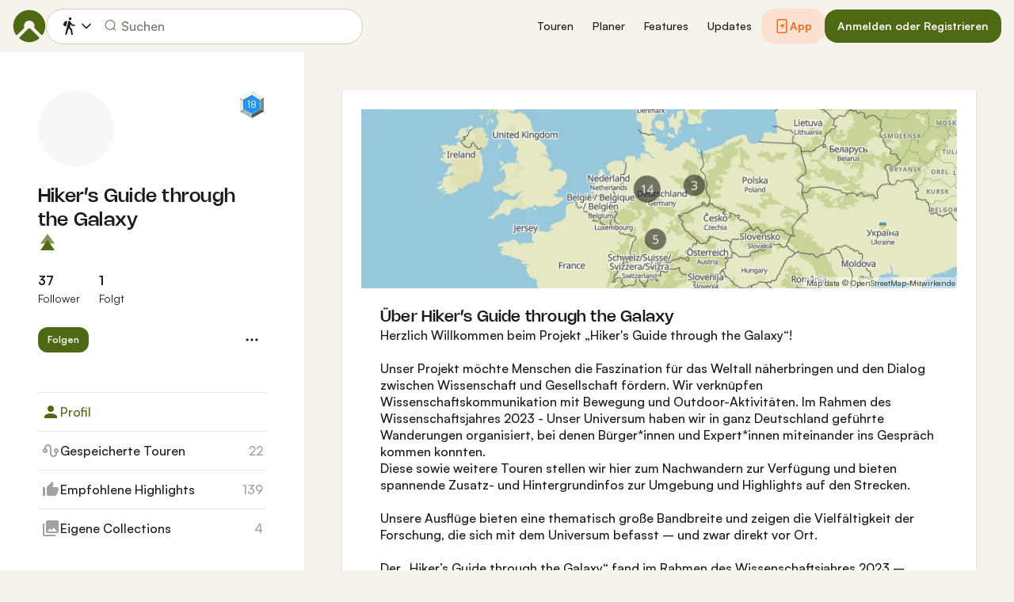

--- FILE ---
content_type: text/html; charset=utf-8
request_url: https://www.komoot.com/de-de/user/wissenschaftimdialog
body_size: 71297
content:

                    <!doctype html>
                        <html lang="de" data-lang="de" class="device-desktop os-macos chrome chrome-131.0.0.0">
                            <head><meta name="viewport" content="width=device-width, initial-scale=1.0, viewport-fit=cover"/><meta http-equiv="Content-Type" content="text/html; charset=utf-8"/><title>Hiker’s Guide through the Galaxy</title><meta name="description" content=""/><meta name="referrer" content="strict-origin-when-cross-origin"/><meta property="og:image" content="https://www.komoot.com/images/og-images/og-image-default.png"/><meta property="og:site_name" content="komoot"/><meta property="og:title" content="Hiker’s Guide through the Galaxy"/><meta property="og:description" content=""/><meta property="og:type" content="website"/><meta property="og:url" content="https://www.komoot.com/de-de/user/wissenschaftimdialog"/><meta property="og:locale" content="de_DE"/><meta property="og:locale:alternate" content="en_GB"/><meta property="og:locale:alternate" content="fr_FR"/><meta property="og:locale:alternate" content="it_IT"/><meta property="og:locale:alternate" content="nl_NL"/><meta property="og:locale:alternate" content="es_ES"/><meta property="og:locale:alternate" content="ko_KR"/><meta property="og:locale:alternate" content="ja_JP"/><meta property="og:locale:alternate" content="pl_PL"/><meta property="og:locale:alternate" content="pt_PT"/><meta property="og:locale:alternate" content="pt_BR"/><meta property="fb:app_id" content="216222385104691"/><meta name="apple-itunes-app" content="app-id=447374873, app-argument=http://www.komoot.com/de-de"/><link rel="canonical" href="https://www.komoot.com/de-de/user/wissenschaftimdialog"/><link rel="alternate" hrefLang="en" href="https://www.komoot.com/user/wissenschaftimdialog"/><link rel="alternate" hrefLang="de" href="https://www.komoot.com/de-de/user/wissenschaftimdialog"/><link rel="alternate" hrefLang="fr" href="https://www.komoot.com/fr-fr/user/wissenschaftimdialog"/><link rel="alternate" hrefLang="it" href="https://www.komoot.com/it-it/user/wissenschaftimdialog"/><link rel="alternate" hrefLang="nl" href="https://www.komoot.com/nl-nl/user/wissenschaftimdialog"/><link rel="alternate" hrefLang="es" href="https://www.komoot.com/es-es/user/wissenschaftimdialog"/><link rel="alternate" hrefLang="ko" href="https://www.komoot.com/ko-kr/user/wissenschaftimdialog"/><link rel="alternate" hrefLang="ja" href="https://www.komoot.com/ja-jp/user/wissenschaftimdialog"/><link rel="alternate" hrefLang="pl" href="https://www.komoot.com/pl-pl/user/wissenschaftimdialog"/><link rel="alternate" hrefLang="pt" href="https://www.komoot.com/pt-pt/user/wissenschaftimdialog"/><link rel="alternate" hrefLang="pt-br" href="https://www.komoot.com/pt-br/user/wissenschaftimdialog"/><link rel="shortcut icon" href="/assets/9b4d45e81ebda372.png"/><link rel="mask-icon" href="/assets/90b1ca0b470356e9.svg" color="#383838"/><link rel="preconnect" href="https://d2exd72xrrp1s7.cloudfront.net"/><link rel="manifest" href="/manifest.json"/><link rel="preload" as="image" href="/images/misc/bg-blurred-lazy.jpg?q=80"/><meta name="application-name" content="komoot"/><meta name="msapplication-square70x70logo" content="/assets/9b4d45e81ebda372.png"/><meta name="msapplication-square150x150logo" content="/assets/1b5445c7159f03dd.png"/><meta name="msapplication-square310x310logo" content="/assets/1b5445c7159f03dd.png"/><meta name="msapplication-wide310x150logo" content="/assets/fdf7e41565a9a697.png"/><meta name="msapplication-TileColor" content="#76B71A"/><meta name="msapplication-TileImage" content="/assets/9b4d45e81ebda372.png"/><script defer type="text/javascript" src="/assets/main.f5dfd8497351e1ee.js"></script><style>.legacy-styles h1,.legacy-styles h2,.legacy-styles h3,.legacy-styles h4,.legacy-styles h5,.legacy-styles h6,.legacy-styles ol,.legacy-styles p,.legacy-styles ul{margin-bottom:1.5rem}.legacy-styles li>ul{margin-bottom:0}.legacy-styles ol,.legacy-styles ul{margin-left:1.5rem}.legacy-styles .o-list-ui,.legacy-styles .o-nav{margin-left:0}.o-grid{list-style:none;margin:0 0 0 -1.5rem!important;padding:0}.o-grid__item{display:inline-block;padding-left:1.5rem;vertical-align:top;width:100%}.o-grid--1px{margin-left:-1px!important;margin-top:-1px!important}.o-grid--1px>.o-grid__item{padding-bottom:1px;padding-left:1px}.o-grid--small{margin-left:-.75rem!important}.o-grid--small>.o-grid__item{padding-left:.75rem}.o-grid--large{margin-left:-3rem!important}.o-grid--large>.o-grid__item{padding-left:3rem}.o-grid--huge{margin-left:-6rem!important}.o-grid--huge>.o-grid__item{padding-left:6rem}.o-grid--rev{direction:rtl;text-align:left}.o-grid--rev>.o-grid__item{direction:ltr;text-align:left}.o-grid--center{text-align:center}.o-grid--center>.o-grid__item{text-align:left}.o-grid--right{text-align:right}.o-grid--right>.o-grid__item{text-align:left}.o-grid--middle>.o-grid__item{vertical-align:middle}.o-grid--stretch{display:flex;flex-wrap:wrap}.o-grid--stretch>.o-grid__item{display:flex}.o-nav{list-style:none;margin:0 0 1.5rem;padding:0}.o-nav>li,.o-nav>li>a{display:inline-block}.o-nav:after{clear:both;content:"";display:table}.o-nav--stacked>li{display:list-item}.o-nav--stacked>li>a{display:block}.o-nav--block{letter-spacing:-.31em;white-space:nowrap;word-spacing:-.43em}.o-nav--block>li{letter-spacing:normal;word-spacing:normal}.o-nav--block>li>a{line-height:1.5em;padding:.75rem}.o-nav--breadcrumbs>li>a,.o-nav--breadcrumbs>li>span{line-height:1.5em;padding-left:.75rem;padding-right:.75rem}.o-nav--breadcrumbs>li:first-child>a,.o-nav--breadcrumbs>li:first-child>span{padding-left:0}.o-nav--breadcrumbs>li:before{color:inherit;content:"\27E9" "\00A0"}.o-nav--breadcrumbs>li:first-child:before{display:none}.o-nav--parallel>li{padding-left:.375rem}.o-nav--parallel>li:before{content:"\007C";margin-right:.375rem}.o-nav--parallel>li:first-child{padding:0}.o-nav--parallel>li:first-child:before{display:none}.o-table{text-align:left;width:100%}.o-table th{font-weight:400}.o-table--fixed{table-layout:fixed}.o-table--compact td,.o-table--compact th{padding:.375rem}.o-table--cosy td,.o-table--cosy th{padding:.75rem}.o-table--comfy td,.o-table--comfy th{padding:1.5rem}.o-table--cells td,.o-table--cells th{border:1px solid var(--theme-ui-colors-black10)}.o-table--rows,.o-table--rows td,.o-table--rows th{border:0 solid var(--theme-ui-colors-black10)}.o-table--rows{border-top-width:1px}.o-table--rows td,.o-table--rows th{border-bottom-width:1px}.o-table--columns,.o-table--columns td,.o-table--columns th{border:0 solid var(--theme-ui-colors-black10)}.o-table--columns{border-left-width:1px}.o-table--columns td,.o-table--columns th{border-right-width:1px}.o-media{align-items:flex-start;display:flex}.o-media__img{flex-shrink:0;margin-right:1.5rem}.o-media__img .avatar,.o-media__img>img{vertical-align:bottom}.o-media__body{flex-grow:1;min-width:0}.o-media__body,.o-media__body>:last-child{margin-bottom:0}.o-media--center{align-items:center}.o-media--bottom{align-items:flex-end}.o-media--rev>.o-media__img{margin-left:1.5rem;margin-right:0;order:1}.o-media--tiny>.o-media__img{margin-right:.375rem}.o-media--tiny.o-media--rev>.o-media__img{margin-left:.375rem;margin-right:0}.o-media--small>.o-media__img{margin-right:.75rem}.o-media--small.o-media--rev>.o-media__img{margin-left:.75rem;margin-right:0}.o-media--flush>.o-media__img{margin-right:0}.o-media--flush.o-media--rev>.o-media__img{margin-left:0;margin-right:0}.o-list-ui{list-style:none;margin:0;padding:0}.o-list-ui>li,.o-list-ui>span>li,.o-list-ui__item{padding:.75rem}.o-list-ui--separator,.o-list-ui>li,.o-list-ui>span>li,.o-list-ui__item{border-color:var(--theme-ui-colors-black10);border-style:solid;border-width:0}.o-list-ui--separator>.o-list-ui__item,.o-list-ui--separator>li,.o-list-ui--separator>span>li{border-top-width:1px}.o-list-ui--separator>.o-list-ui__item:first-child,.o-list-ui--separator>li:first-child,.o-list-ui--separator>span>li:first-child{border-top-width:0}.o-list-ui--border{border-bottom-width:1px;border-top-width:1px}.o-list-ui--small>.o-list-ui__item,.o-list-ui--small>li,.o-list-ui--small>span>li{padding:.375rem}.o-list-ui--large>.o-list-ui__item,.o-list-ui--large>li,.o-list-ui--large>span>li{padding:1.5rem}.o-list-ui--flush-vertical>.o-list-ui__item,.o-list-ui--flush-vertical>li,.o-list-ui--flush-vertical>span>li{padding-left:0;padding-right:0}.o-section{padding:3rem .75rem 1.5rem}@media (min-width:540px){.o-section{padding:4rem 1.5rem 3rem}}@media (min-width:1024px){.o-section{padding:4rem 2.25rem 3rem}}@media (min-width:1280px){.o-section{padding:6rem 2.25rem 4rem}}.c-link{color:var(--theme-ui-colors-secondary);transition:color .1s ease-in-out}.c-link:active,.c-link:hover{--tw-text-opacity:1;color:#0065b8;color:rgba(0,101,184,var(--tw-text-opacity,1));cursor:pointer;outline:0;-webkit-text-decoration:underline;text-decoration:underline}.c-link.is-disabled{cursor:default}.c-link.is-disabled,.c-link.is-disabled:active,.c-link.is-disabled:focus,.c-link.is-disabled:hover{color:hsla(0,0%,100%,.22)}.c-link--green{color:var(--theme-ui-colors-primary)}.c-link--green:active,.c-link--green:hover{--tw-text-opacity:1;color:#407500;color:rgba(64,117,0,var(--tw-text-opacity,1))}.c-link--inverted-green{color:var(--theme-ui-colors-primaryOnDark)}.c-link--inverted-green:active,.c-link--inverted-green:hover{color:var(--theme-ui-colors-white)}.c-link--reset-button,button.c-link{-webkit-appearance:none;background-color:transparent;background-image:none!important;border:none;display:inline;font-weight:inherit;padding:0!important;text-align:inherit}.c-link--text-secondary{color:var(--theme-ui-colors-whisper)}.c-link--text-secondary:active,.c-link--text-secondary:hover{color:var(--theme-ui-colors-secondary);-webkit-text-decoration:none;text-decoration:none}.c-link--white,.c-link--white:active,.c-link--white:hover{color:#fff}.c-link--transparent{color:hsla(0,0%,100%,.66)}.c-link--transparent:active,.c-link--transparent:hover{color:#fff}.c-link--inverted-default{color:var(--theme-ui-colors-white80)}.c-link--inverted-default:active,.c-link--inverted-default:hover{color:var(--theme-ui-colors-white)}.c-link--inverted-secondary{color:var(--theme-ui-colors-white30)}.c-link--inverted-secondary:active,.c-link--inverted-secondary:hover{color:var(--theme-ui-colors-white)}.c-link--inherit,.c-link--inherit:active,.c-link--inherit:hover{color:inherit}.c-link--boxed{display:block}.c-link--boxed,.c-link--boxed:active,.c-link--boxed:hover{-webkit-text-decoration:none;text-decoration:none}.c-link--inverted{-webkit-text-decoration:underline;text-decoration:underline}.c-link--inverted:active,.c-link--inverted:hover,.c-link--no-decoration,.c-link--no-decoration:active,.c-link--no-decoration:hover{-webkit-text-decoration:none;text-decoration:none}.c-link--danger,.c-link--danger:active,.c-link--danger:hover{color:var(--theme-ui-colors-danger)}.c-link--rating:focus{outline:0}.c-btn{-webkit-appearance:none;-moz-appearance:none;appearance:none;border:1px solid transparent;border-radius:8px;cursor:pointer;display:inline-block;font-weight:700;line-height:inherit;margin:0;padding:.375rem 1rem;text-align:center;transition:background .1s ease-in-out,color .1s ease-in-out;-webkit-user-select:none;-moz-user-select:none;user-select:none;vertical-align:middle;white-space:nowrap}.c-btn:focus{outline:none}.c-btn,.c-btn:active,.c-btn:focus,.c-btn:hover{-webkit-text-decoration:none;text-decoration:none}.c-btn::-moz-focus-inner{border:0;padding:0}.c-btn--full{width:100%}.c-btn--tiny{font-size:.75rem;padding:.1875rem .5rem}.c-btn--large{font-size:1.125rem;padding:.5rem 1.5rem}@media (min-width:1024px){.lg\:c-btn--large{font-size:1.125rem;padding:.5rem 1.5rem}}.c-btn--primary{background-color:var(--theme-ui-colors-primary);border-color:var(--theme-ui-colors-primary);color:var(--theme-ui-colors-white)}.c-btn--primary:active,.c-btn--primary:focus-visible,.c-btn--primary:hover{--tw-border-opacity:1;border-color:#407500;border-color:rgba(64,117,0,var(--tw-border-opacity,1));--tw-bg-opacity:1;background-color:#407500;background-color:rgba(64,117,0,var(--tw-bg-opacity,1))}.c-btn--primary-inv{background-color:var(--theme-ui-colors-primaryOnDark);border-color:var(--theme-ui-colors-primaryOnDark);color:var(--theme-ui-colors-text)}.c-btn--primary-inv:active,.c-btn--primary-inv:focus-visible,.c-btn--primary-inv:hover{background-color:var(--theme-ui-colors-primaryOnDark);border-color:var(--theme-ui-colors-primaryOnDark)}.c-btn--secondary{background-color:var(--theme-ui-colors-white);border-color:var(--theme-ui-colors-black20);color:var(--theme-ui-colors-text)}.c-btn--secondary:active,.c-btn--secondary:focus-visible,.c-btn--secondary:hover{border-color:var(--theme-ui-colors-black20);--tw-bg-opacity:1;background-color:#f0f0f0;background-color:rgba(240,240,240,var(--tw-bg-opacity,1))}.c-btn--userbar{background-color:var(--theme-ui-colors-white10);border-color:transparent;color:var(--theme-ui-colors-white)}.c-btn--userbar:active,.c-btn--userbar:focus-visible,.c-btn--userbar:hover{background-color:var(--theme-ui-colors-white20);border-color:transparent;color:var(--theme-ui-colors-white)}.c-btn--facebook{background-color:var(--theme-ui-colors-facebook);border-color:var(--theme-ui-colors-facebook);color:var(--theme-ui-colors-white)}.c-btn--facebook:active,.c-btn--facebook:focus-visible,.c-btn--facebook:hover{background-color:var(--theme-ui-colors-facebook);border-color:var(--theme-ui-colors-facebook)}.c-btn--orange{--tw-border-opacity:1;border-color:#ff845f;border-color:rgba(255,132,95,var(--tw-border-opacity,1));--tw-bg-opacity:1;background-color:#ff845f;background-color:rgba(255,132,95,var(--tw-bg-opacity,1));color:var(--theme-ui-colors-white)}.c-btn--orange:active,.c-btn--orange:focus-visible,.c-btn--orange:hover{--tw-border-opacity:1;border-color:#dd6d4b;border-color:rgba(221,109,75,var(--tw-border-opacity,1));--tw-bg-opacity:1;background-color:#dd6d4b;background-color:rgba(221,109,75,var(--tw-bg-opacity,1))}.c-btn--disabled,.c-btn[disabled]{background-color:rgba(0,0,0,.05);border-color:transparent;box-shadow:none;color:rgba(0,0,0,.11)}.c-btn--disabled:active,.c-btn--disabled:focus-visible,.c-btn--disabled:hover,.c-btn[disabled]:active,.c-btn[disabled]:focus-visible,.c-btn[disabled]:hover{background-color:rgba(0,0,0,.05);border-color:transparent;box-shadow:none;color:rgba(0,0,0,.11)}.c-btn--loading.c-btn--disabled{background-color:rgba(0,0,0,.1)}.c-btn--loading.c-btn--disabled:active,.c-btn--loading.c-btn--disabled:focus-visible,.c-btn--loading.c-btn--disabled:hover{background-color:rgba(0,0,0,.1)}.c-btn--flat{background-color:transparent;border-color:transparent;color:var(--theme-ui-colors-secondary)}.c-btn--flat:active,.c-btn--flat:focus-visible,.c-btn--flat:hover{background-color:rgba(16,134,232,.05);border-color:transparent;color:var(--theme-ui-colors-secondary)}.c-btn--floating{--tw-shadow:0 1px 2px rgba(0,0,0,.2);--tw-shadow-colored:0 1px 2px var(--tw-shadow-color);background-color:var(--theme-ui-colors-white);box-shadow:0 0 transparent,0 0 transparent,0 1px 2px rgba(0,0,0,.2);box-shadow:var(--tw-ring-offset-shadow,0 0 transparent),var(--tw-ring-shadow,0 0 transparent),var(--tw-shadow);color:var(--theme-ui-colors-text)}.c-btn--floating:active,.c-btn--floating:focus-visible,.c-btn--floating:hover{--tw-bg-opacity:1;background-color:#f0f0f0;background-color:rgba(240,240,240,var(--tw-bg-opacity,1))}.c-btn--transparent{background-color:hsla(0,0%,100%,.66);border-color:transparent;color:rgba(0,0,0,.88)}.c-btn--transparent:active,.c-btn--transparent:focus-visible,.c-btn--transparent:hover{background-color:hsla(0,0%,100%,.88);border-color:transparent;color:#000}.c-btn--transparent-black{background-color:var(--theme-ui-colors-black70);border-color:transparent;color:var(--theme-ui-colors-white90)}.c-btn--transparent-black:active,.c-btn--transparent-black:focus-visible,.c-btn--transparent-black:hover{background-color:var(--theme-ui-colors-black90);border-color:transparent;color:var(--theme-ui-colors-white)}.c-btn--icon.c-btn--secondary .c-btn__icon{color:var(--theme-ui-colors-whisper)}.c-btn--outline-inverted{background-color:transparent;border-color:var(--theme-ui-colors-white30);border-style:solid;border-width:1px;color:var(--theme-ui-colors-white80);padding-bottom:4px;padding-top:4px;transition:border .1s ease-in-out}.c-btn--outline-inverted:active,.c-btn--outline-inverted:focus-visible,.c-btn--outline-inverted:hover{background-color:var(--theme-ui-colors-white05);border-color:var(--theme-ui-colors-white40);color:var(--theme-ui-colors-white)}.c-btn--outline-inverted .c-btn__icon{line-height:34px}.c-btn.is-selected{background-color:rgba(0,0,0,.05);border-color:transparent;color:var(--theme-ui-colors-primary)}.c-btn.is-selected:active,.c-btn.is-selected:focus-visible,.c-btn.is-selected:hover{background-color:rgba(0,0,0,.05);border-color:transparent;color:var(--theme-ui-colors-primary)}.c-page-index--discover .c-page-index__indicator--discover{color:var(--theme-ui-colors-primaryOnDark)!important}.c-page-index--discover .c-page-index__indicator--discover:hover{color:var(--theme-ui-colors-primaryOnDark)!important;cursor:default}.c-page-index--plan .c-page-index__indicator--plan{color:var(--theme-ui-colors-primaryOnDark)!important}.c-page-index--plan .c-page-index__indicator--plan:hover{color:var(--theme-ui-colors-primaryOnDark)!important;cursor:default}.c-page-index--user .c-page-index__indicator--user{color:var(--theme-ui-colors-primaryOnDark)!important}.c-page-index--user .c-page-index__indicator--user:hover{color:var(--theme-ui-colors-primaryOnDark)!important;cursor:default}.c-page-index--pioneer .c-page-index__indicator--pioneer{color:var(--theme-ui-colors-primaryOnDark)!important}.c-page-index--pioneer .c-page-index__indicator--pioneer:hover{color:var(--theme-ui-colors-primaryOnDark)!important;cursor:default}.c-logo{background-color:transparent;background-image:url(/assets/5553995751a32381.svg);background-position:0;background-repeat:no-repeat;background-size:108px 32px;display:inline-block;height:32px;position:relative;text-indent:-9999px;vertical-align:middle;width:108px;z-index:100}.c-logo--responsive{background-image:url(/assets/47c04e098f035a18.svg);background-size:32px 32px;width:32px}@media (min-width:540px){.c-logo--responsive{background-image:url(/assets/5553995751a32381.svg);background-size:108px 32px;width:108px}}.c-topnav:after{clear:both;content:"";display:table}.c-topnav__fixed{position:relative}@media (max-width:720px){.c-topnav__fixed:before{bottom:0;content:"";display:block;position:absolute;top:0;width:.75rem;z-index:200}}.c-topnav__fixed--right{float:right}.c-topnav__fixed--right:before{background-image:linear-gradient(to right,rgba(var(--theme-ui-colors-navbar),0) 0,rgba(var(--theme-ui-colors-navbar),1) 66%);left:-12px}.c-topnav__fixed--left{float:left;padding:8px 0}.c-topnav__fixed--left:before{background-image:linear-gradient(to left,rgba(var(--theme-ui-colors-navbar),0) 0,rgba(var(--theme-ui-colors-navbar),1) 66%);right:-12px}.c-topnav__flexible{padding-left:.375rem;padding-right:.375rem}@media (min-width:720px){.c-topnav__flexible{padding-left:0;padding-right:0}}.c-form-select-menu label{display:block;position:relative}.c-form-select-menu label:hover{cursor:pointer}.c-form-toggle__input{opacity:0;position:absolute;right:.75rem;top:50%;transform:translateY(-50%);z-index:-1}.c-form-select-menu__item{display:block;position:relative}.c-form-select-menu__icon{font-size:1.2em}.c-form-select-menu__indicator{opacity:0;position:absolute;right:.75rem;top:50%;transform:translateY(-50%)}.c-form-select-menu input:checked~.c-form-select-menu__item{color:var(--theme-ui-colors-primary)}.c-form-select-menu input:checked~.c-form-select-menu__item .c-form-select-menu__indicator{opacity:1}.c-form-select-menu--toggle .c-form-select-menu__item .c-form-select-menu__indicator{color:var(--theme-ui-colors-whisper)}.c-form-select-menu--toggle .c-form-select-menu__item .c-form-select-menu__indicator .is-active{color:var(--theme-ui-colors-primary)}.c-spinner-inline{display:inline-block;height:24px;width:24px}.c-thumbnail{display:block;padding-top:75%;position:relative}.c-thumbnail:hover{cursor:pointer}.c-thumbnail__img{display:inline-block;height:auto;vertical-align:bottom;width:100%;--tw-bg-opacity:1;background-color:#f0f0f0;background-color:rgba(240,240,240,var(--tw-bg-opacity,1));background-position:50% 50%;background-repeat:no-repeat;background-size:cover;bottom:0;left:0;position:absolute;right:0;top:0}img.c-thumbnail__img{bottom:auto;height:0}.c-thumbnail__title{background-image:linear-gradient(180deg,transparent 0,rgba(0,0,0,.66) 80%);bottom:0;color:#fff;font-size:.75rem;left:0;line-height:1.3;overflow:hidden;padding:16px 8px 8px;position:absolute;right:0;text-overflow:ellipsis;white-space:nowrap;z-index:100}.c-preview-map{--tw-bg-opacity:1;background-color:#f0f0f0;background-color:rgba(240,240,240,var(--tw-bg-opacity,1));box-shadow:0 1px 2px rgba(0,0,0,.22),0 0 1px rgba(0,0,0,.33);padding-top:75%;position:relative;width:100%}.c-preview-map__container{bottom:0;left:0;position:absolute;top:0;width:100%}.c-preview-map--print{border:1px solid var(--theme-ui-colors-navbar);box-shadow:none}.c-preview-map--small{padding-top:35%}.c-preview-map--inline{height:300px;padding-top:0}@media (min-width:720px){.c-preview-map--inline{height:auto;padding-top:60%}}.c-preview-map--regions{height:480px;padding-top:0}@media (min-width:540px){.c-preview-map--regions{height:540px}}@media (min-width:1024px){.c-preview-map--regions{height:auto;padding-top:45%}}.c-paragraph{margin:0 0 1.5rem}.c-paragraph .c-paragraph__block{margin:0}.c-paragraph .c-paragraph__line+.c-paragraph__line{margin-top:1.5rem}.c-participants{white-space:nowrap}.c-participants__item{opacity:.66;position:relative;transform:scale(1);transition:all .1s ease-in-out;vertical-align:middle}.c-participants__item:hover{opacity:1;transform:scale(1.1);z-index:200}.c-participants__item--creator{opacity:1;z-index:100}.c-participants__item--left{margin-right:-.75rem}.c-participants__item--right{margin-left:-.75rem}.c-or-separator{position:relative;text-align:center}.c-or-separator__text{background-color:#fff;display:inline-block;padding:0 .75rem;position:relative;z-index:100}.c-or-separator__line{border:0;border-color:var(--theme-ui-colors-black10);border-style:solid;border-top-width:1px;left:0;position:absolute;right:0;top:50%;transform:translateY(-50%)}.c-or-separator--left{text-align:left}.c-or-separator--left .c-or-separator__text{margin-left:.75rem}.c-or-separator--right{text-align:right}.c-or-separator--right .c-or-separator__text{margin-right:.75rem}.c-or-separator--inverted .c-or-separator__text{background-color:var(--theme-ui-colors-primary)}.c-or-separator--inverted .c-or-separator__line{border-color:var(--theme-ui-colors-white30)}.c-timeline{position:relative}.c-timeline:after{background-color:var(--theme-ui-colors-black10);bottom:0;content:"";display:block;left:50%;margin-right:-1px;position:absolute;top:0;width:2px}.c-timeline-preview{position:relative}.c-timeline-preview__meta{bottom:0;left:0;position:absolute}.c-timeline-preview__toggle{z-index:200;--tw-bg-opacity:1;background-color:#f0f0f0;background-color:rgba(240,240,240,var(--tw-bg-opacity,1));background-position:50%;background-repeat:no-repeat;background-size:48px 48px;border:2px solid #fff;bottom:.75rem;height:48px;position:absolute;right:.75rem;width:48px}.c-timeline-preview__toggle:hover{cursor:pointer}@media (min-width:540px){.c-timeline-preview__toggle{background-size:72px 72px;height:72px;width:72px}}.c-cover-gallery{display:flex;flex-direction:column;height:240px;margin:0 -1px -1px 0}@media (min-width:380px){.c-cover-gallery{flex-direction:row}}@media (min-width:720px){.c-cover-gallery{height:280px}}@media (min-width:1024px){.c-cover-gallery{height:300px}}.c-cover-gallery__column{display:flex;flex:1;flex-direction:row}@media (min-width:380px){.c-cover-gallery__column{flex-direction:column}}@media (min-width:720px){.c-cover-gallery__column--primary{flex:8}.c-cover-gallery__column--secondary{flex:5}}.c-cover-gallery__image{border-bottom:1px solid #fff;border-right:1px solid #fff;flex:1;--tw-bg-opacity:1;background-color:#f0f0f0;background-color:rgba(240,240,240,var(--tw-bg-opacity,1));background-position:50% 50%;background-repeat:no-repeat;background-size:cover}.c-cover-gallery__image.c-cover-gallery__image--feed-style{border-bottom-width:4px;border-right-width:4px}.c-cover-gallery__image:hover{cursor:pointer}@media (min-width:1280px){.c-cover-gallery--full .c-cover-gallery__column{flex:1;flex-direction:row}}.c-cover-gallery--tiny{height:180px}.c-cover-gallery--small{height:220px}.c-timeline-map{background-color:var(--theme-ui-colors-canvas);background-position:50%;background-repeat:no-repeat;background-size:780px 300px;display:block;height:240px;margin:0 -1px -1px 0;position:relative;width:100%}@media (min-width:720px){.c-timeline-map{height:280px}}@media (min-width:1024px){.c-timeline-map{height:300px}}.c-timeline-map__attribution{background-color:hsla(0,0%,100%,.44);bottom:0;color:rgba(0,0,0,.66);font-size:.625rem;left:0;line-height:1;padding:2px;position:absolute}.c-timeline-map__hl-marker{left:0;position:absolute;right:0;text-align:center;top:50%;transform:translateY(-50%)}.c-timeline-expand{position:relative}.c-timeline-expand__overlay{background-color:rgba(var(--theme-ui-colors-navbar),.44);bottom:0;left:0;opacity:0;position:absolute;right:0;top:0;transition:opacity .1s ease-in-out}.c-timeline-expand:hover>.c-timeline-expand__overlay{opacity:1}.c-location-search{position:relative}.c-location-search__input{-webkit-appearance:none;-moz-appearance:none;appearance:none;background-color:#fff;border-color:transparent;border-radius:8px;color:inherit;display:block;font-family:inherit;font-size:1.125rem;line-height:inherit;padding:.5rem 2.25rem;position:relative;text-overflow:ellipsis;width:100%}.c-location-search__input::-ms-clear{display:none}.c-location-search__input::-moz-placeholder{color:var(--theme-ui-colors-whisper)}.c-location-search__input::placeholder{color:var(--theme-ui-colors-whisper)}.c-location-search__icon{left:.375rem}.c-location-search__icon,.c-location-search__tools{position:absolute;top:50%;transform:translateY(-50%);z-index:100}.c-location-search__tools{right:.375rem}.c-location-search__results{left:0;position:absolute;right:0;top:100%;z-index:300!important}.c-location-search--grey .c-location-search__input{--tw-bg-opacity:1;background-color:#f0f0f0;background-color:rgba(240,240,240,var(--tw-bg-opacity,1))}.c-lang-popover{background-color:#525252;box-shadow:0 2px 10px rgba(0,0,0,.22);display:block;left:0;position:fixed;right:0;text-align:left;top:var(--header-height);white-space:normal;z-index:500}@media (min-width:540px){.c-lang-popover{left:auto;margin-top:15px;max-height:calc(100dvh - 96px);min-width:320px;position:absolute;right:0;top:100%}}.c-lang-popover:before{border:6px solid transparent;border-bottom-color:#525252;border-collapse:separate;bottom:100%;content:"";display:block;position:absolute;right:22px;transform:none}@media (min-width:540px){.c-lang-popover:before{right:10px}}.tw-pointer-events-none{pointer-events:none!important}.tw-pointer-events-auto{pointer-events:auto!important}.tw-visible{visibility:visible!important}.tw-invisible{visibility:hidden!important}.tw-fixed{position:fixed!important}.tw-absolute{position:absolute!important}.tw-relative{position:relative!important}.tw-sticky{position:sticky!important}.tw-inset-0{bottom:0!important;top:0!important}.tw-inset-0,.tw-inset-x-0{left:0!important;right:0!important}.tw-inset-y-0{bottom:0!important;top:0!important}.tw--left-48{left:-12rem!important}.tw--right-3{right:-.75rem!important}.tw--right-48{right:-12rem!important}.tw--top-3{top:-.75rem!important}.tw-bottom-0{bottom:0!important}.tw-left-0{left:0!important}.tw-left-1{left:.375rem!important}.tw-right-0{right:0!important}.tw-right-2{right:.5rem!important}.tw-right-3{right:.75rem!important}.tw-right-6{right:1.5rem!important}.tw-top-0{top:0!important}.tw-top-1{top:.375rem!important}.tw-top-12{top:3rem!important}.tw-top-2{top:.5rem!important}.tw-top-3{top:.75rem!important}.tw-top-5{top:1.25rem!important}.tw-z-1{z-index:100!important}.tw-z-2{z-index:200!important}.tw-z-3{z-index:300!important}.tw-z-6{z-index:600!important}.tw-z-7{z-index:700!important}.tw-z-9{z-index:900!important}.tw-z-negative{z-index:-1!important}.tw--m-1{margin:-.375rem!important}.tw--m-2{margin:-.5rem!important}.tw--m-3{margin:-.75rem!important}.tw--m-6{margin:-1.5rem!important}.tw-m-0{margin:0!important}.tw--mx-05{margin-left:-.1875rem!important;margin-right:-.1875rem!important}.tw--mx-1{margin-left:-.375rem!important;margin-right:-.375rem!important}.tw--mx-2{margin-left:-.5rem!important;margin-right:-.5rem!important}.tw--mx-3{margin-left:-.75rem!important;margin-right:-.75rem!important}.tw--mx-4{margin-left:-1rem!important;margin-right:-1rem!important}.tw--mx-6{margin-left:-1.5rem!important;margin-right:-1.5rem!important}.tw--mx-px{margin-left:-1px!important;margin-right:-1px!important}.tw-mx-1{margin-left:.375rem!important;margin-right:.375rem!important}.tw-mx-auto{margin-left:auto!important;margin-right:auto!important}.tw-mx-px{margin-left:1px!important;margin-right:1px!important}.tw--mb-1{margin-bottom:-.375rem!important}.tw--mb-6{margin-bottom:-1.5rem!important}.tw--mb-px{margin-bottom:-1px!important}.tw--ml-05{margin-left:-.1875rem!important}.tw--ml-16{margin-left:-4rem!important}.tw--ml-2{margin-left:-.5rem!important}.tw--ml-3{margin-left:-.75rem!important}.tw--ml-6{margin-left:-1.5rem!important}.tw--ml-px{margin-left:-1px!important}.tw--mr-1{margin-right:-.375rem!important}.tw--mr-12{margin-right:-3rem!important}.tw--mr-3{margin-right:-.75rem!important}.tw--mr-6{margin-right:-1.5rem!important}.tw--mr-px{margin-right:-1px!important}.tw--mt-2{margin-top:-.5rem!important}.tw--mt-3{margin-top:-.75rem!important}.tw--mt-4{margin-top:-1rem!important}.tw--mt-6{margin-top:-1.5rem!important}.tw-mb-0{margin-bottom:0!important}.tw-mb-1{margin-bottom:.375rem!important}.tw-mb-12{margin-bottom:3rem!important}.tw-mb-2{margin-bottom:.5rem!important}.tw-mb-24{margin-bottom:6rem!important}.tw-mb-3{margin-bottom:.75rem!important}.tw-mb-4{margin-bottom:1rem!important}.tw-mb-48{margin-bottom:12rem!important}.tw-mb-5{margin-bottom:1.25rem!important}.tw-mb-6{margin-bottom:1.5rem!important}.tw-mb-8{margin-bottom:2rem!important}.tw-ml-0{margin-left:0!important}.tw-ml-1{margin-left:.375rem!important}.tw-ml-2{margin-left:.5rem!important}.tw-ml-3{margin-left:.75rem!important}.tw-ml-6{margin-left:1.5rem!important}.tw-ml-9{margin-left:2.25rem!important}.tw-mr-1{margin-right:.375rem!important}.tw-mr-12{margin-right:3rem!important}.tw-mr-2{margin-right:.5rem!important}.tw-mr-24{margin-right:6rem!important}.tw-mr-3{margin-right:.75rem!important}.tw-mr-4{margin-right:1rem!important}.tw-mr-6{margin-right:1.5rem!important}.tw--mt-24{margin-top:-6rem!important}.tw-mt-1{margin-top:.375rem!important}.tw-mt-12{margin-top:3rem!important}.tw-mt-24{margin-top:6rem!important}.tw-mt-3{margin-top:.75rem!important}.tw-mt-4{margin-top:1rem!important}.tw-mt-5{margin-top:1.25rem!important}.tw-mt-6{margin-top:1.5rem!important}.tw-mt-8{margin-top:2rem!important}.tw-block{display:block!important}.tw-inline-block{display:inline-block!important}.tw-inline{display:inline!important}.tw-flex{display:flex!important}.tw-inline-flex{display:inline-flex!important}.tw-grid{display:grid!important}.tw-hidden{display:none!important}.tw-h-1{height:.375rem!important}.tw-h-10{height:2.5rem!important}.tw-h-12{height:3rem!important}.tw-h-16{height:4rem!important}.tw-h-24{height:6rem!important}.tw-h-3{height:.75rem!important}.tw-h-48{height:12rem!important}.tw-h-6{height:1.5rem!important}.tw-h-64{height:16rem!important}.tw-h-8{height:2rem!important}.tw-h-9{height:2.25rem!important}.tw-h-auto{height:auto!important}.tw-h-full{height:100%!important}.tw-min-h-full{min-height:100%!important}.tw-min-h-screen{min-height:100vh!important}.tw-w-1{width:.375rem!important}.tw-w-1\/3{width:33.333333%!important}.tw-w-1\/5{width:20%!important}.tw-w-10{width:2.5rem!important}.tw-w-12{width:3rem!important}.tw-w-16{width:4rem!important}.tw-w-20{width:5rem!important}.tw-w-24{width:6rem!important}.tw-w-3{width:.75rem!important}.tw-w-32{width:8rem!important}.tw-w-6{width:1.5rem!important}.tw-w-64{width:16rem!important}.tw-w-80{width:20rem!important}.tw-w-9{width:2.25rem!important}.tw-w-96{width:24rem!important}.tw-w-full{width:100%!important}.tw-min-w-0{min-width:0!important}.tw-max-w-2xl{max-width:70rem!important}.tw-max-w-3xl{max-width:80rem!important}.tw-max-w-4xl{max-width:90rem!important}.tw-max-w-5xl{max-width:100rem!important}.tw-max-w-full{max-width:100%!important}.tw-max-w-lg{max-width:50rem!important}.tw-max-w-md{max-width:40rem!important}.tw-max-w-sm{max-width:30rem!important}.tw-max-w-xl{max-width:60rem!important}.tw-max-w-xs{max-width:20rem!important}.tw-flex-1{flex:1 1 0%!important}.tw-flex-auto{flex:1 1 auto!important}.tw-flex-initial{flex:0 1 auto!important}.tw-flex-none{flex:none!important}.tw-flex-shrink-0{flex-shrink:0!important}.tw-flex-grow{flex-grow:1!important}.tw-cursor-auto{cursor:auto!important}.tw-cursor-default{cursor:default!important}.tw-cursor-help{cursor:help!important}.tw-cursor-pointer{cursor:pointer!important}.tw-list-decimal{list-style-type:decimal!important}.tw-list-disc{list-style-type:disc!important}.tw-grid-cols-1{grid-template-columns:repeat(1,minmax(0,1fr))!important}.tw-flex-row{flex-direction:row!important}.tw-flex-row-reverse{flex-direction:row-reverse!important}.tw-flex-col{flex-direction:column!important}.tw-flex-wrap{flex-wrap:wrap!important}.tw-flex-nowrap{flex-wrap:nowrap!important}.tw-items-start{align-items:flex-start!important}.tw-items-center{align-items:center!important}.tw-items-stretch{align-items:stretch!important}.tw-justify-start{justify-content:flex-start!important}.tw-justify-end{justify-content:flex-end!important}.tw-justify-center{justify-content:center!important}.tw-justify-between{justify-content:space-between!important}.tw-justify-around{justify-content:space-around!important}.tw-gap-4{gap:1rem!important}.tw-overflow-hidden{overflow:hidden!important}.tw-overflow-y-auto{overflow-y:auto!important}.tw-truncate{overflow:hidden!important;text-overflow:ellipsis!important}.tw-truncate,.tw-whitespace-nowrap{white-space:nowrap!important}.tw-break-words{word-wrap:break-word!important}.tw-break-all{word-break:break-all!important}.tw-rounded{border-radius:4px!important}.tw-rounded-full{border-radius:9999px!important}.tw-rounded-lg{border-radius:16px!important}.tw-rounded-md{border-radius:8px!important}.tw-rounded-sm{border-radius:.125rem!important}.tw-rounded-tl{border-top-left-radius:4px!important}.tw-rounded-tr{border-top-right-radius:4px!important}.tw-border{border-width:1px!important}.tw-border-2{border-width:2px!important}.tw-border-4{border-width:4px!important}.tw-border-b{border-bottom-width:1px!important}.tw-border-b-0{border-bottom-width:0!important}.tw-border-l{border-left-width:1px!important}.tw-border-l-4{border-left-width:4px!important}.tw-border-r{border-right-width:1px!important}.tw-border-t{border-top-width:1px!important}.tw-border-solid{border-style:solid!important}.tw-border-dashed{border-style:dashed!important}.tw-border-dotted{border-style:dotted!important}.tw-border-none{border-style:none!important}.tw-border-beige-light{--tw-border-opacity:1!important;border-color:#f5f4e9!important;border-color:rgba(245,244,233,var(--tw-border-opacity,1))!important}.tw-border-black-10{border-color:var(--theme-ui-colors-black10)!important}.tw-border-black-20{border-color:var(--theme-ui-colors-black20)!important}.tw-border-black-30{border-color:var(--theme-ui-colors-black30)!important}.tw-border-green{border-color:var(--theme-ui-colors-primary)!important}.tw-border-green-dark{--tw-border-opacity:1!important;border-color:#407500!important;border-color:rgba(64,117,0,var(--tw-border-opacity,1))!important}.tw-border-grey{--tw-border-opacity:1!important;border-color:#c4c4c4!important;border-color:rgba(196,196,196,var(--tw-border-opacity,1))!important}.tw-border-grey-light{--tw-border-opacity:1!important;border-color:#f0f0f0!important;border-color:rgba(240,240,240,var(--tw-border-opacity,1))!important}.tw-border-white{border-color:var(--theme-ui-colors-white)!important}.tw-border-white-10{border-color:var(--theme-ui-colors-white10)!important}.tw-border-white-20{border-color:var(--theme-ui-colors-white20)!important}.tw-border-white-30{border-color:var(--theme-ui-colors-white30)!important}.tw-bg-\[\#404823\]{--tw-bg-opacity:1!important;background-color:#404823!important;background-color:rgba(64,72,35,var(--tw-bg-opacity,1))!important}.tw-bg-almost-black{background-color:var(--theme-ui-colors-navbar)!important}.tw-bg-beige-dark{--tw-bg-opacity:1!important;background-color:#9e9d96!important;background-color:rgba(158,157,150,var(--tw-bg-opacity,1))!important}.tw-bg-black-10{background-color:var(--theme-ui-colors-black10)!important}.tw-bg-black-5{background-color:var(--theme-ui-colors-black05)!important}.tw-bg-black-60{background-color:var(--theme-ui-colors-black60)!important}.tw-bg-blue{background-color:var(--theme-ui-colors-secondary)!important}.tw-bg-blue-light{--tw-bg-opacity:1!important;background-color:#f1f8fd!important;background-color:rgba(241,248,253,var(--tw-bg-opacity,1))!important}.tw-bg-callout{background-color:var(--theme-ui-colors-callout)!important}.tw-bg-canvas{background-color:var(--theme-ui-colors-canvas)!important}.tw-bg-card{background-color:var(--theme-ui-colors-card)!important}.tw-bg-difficulty-moderate{background-color:var(--theme-ui-colors-moderate)!important}.tw-bg-forest,.tw-bg-forest-light{background-color:var(--theme-ui-colors-tertiary)!important}.tw-bg-gold{background-color:var(--theme-ui-colors-pioneer)!important}.tw-bg-green{background-color:var(--theme-ui-colors-primary)!important}.tw-bg-green-dark{--tw-bg-opacity:1!important;background-color:#407500!important;background-color:rgba(64,117,0,var(--tw-bg-opacity,1))!important}.tw-bg-green-inverted,.tw-bg-green-inverted-light{background-color:var(--theme-ui-colors-primaryOnDark)!important}.tw-bg-grey{--tw-bg-opacity:1!important;background-color:#c4c4c4!important;background-color:rgba(196,196,196,var(--tw-bg-opacity,1))!important}.tw-bg-grey-dark{--tw-bg-opacity:1!important;background-color:grey!important;background-color:rgba(128,128,128,var(--tw-bg-opacity,1))!important}.tw-bg-grey-light{--tw-bg-opacity:1!important;background-color:#f0f0f0!important;background-color:rgba(240,240,240,var(--tw-bg-opacity,1))!important}.tw-bg-magenta{background-color:var(--theme-ui-colors-highlight)!important}.tw-bg-orange{--tw-bg-opacity:1!important;background-color:#ff845f!important;background-color:rgba(255,132,95,var(--tw-bg-opacity,1))!important}.tw-bg-silver{background-color:var(--theme-ui-colors-expert)!important}.tw-bg-transparent{background-color:transparent!important}.tw-bg-white-10{background-color:var(--theme-ui-colors-white10)!important}.tw-bg-white-90{background-color:var(--theme-ui-colors-white90)!important}.tw-object-cover{-o-object-fit:cover!important;object-fit:cover!important}.tw-object-center{-o-object-position:center!important;object-position:center!important}.tw-p-1{padding:.375rem!important}.tw-p-12{padding:3rem!important}.tw-p-2{padding:.5rem!important}.tw-p-24{padding:6rem!important}.tw-p-3{padding:.75rem!important}.tw-p-4{padding:1rem!important}.tw-p-6{padding:1.5rem!important}.tw-p-8{padding:2rem!important}.tw-px-1{padding-left:.375rem!important;padding-right:.375rem!important}.tw-px-12{padding-left:3rem!important;padding-right:3rem!important}.tw-px-2{padding-left:.5rem!important;padding-right:.5rem!important}.tw-px-3{padding-left:.75rem!important;padding-right:.75rem!important}.tw-px-4{padding-left:1rem!important;padding-right:1rem!important}.tw-px-6{padding-left:1.5rem!important;padding-right:1.5rem!important}.tw-py-05{padding-bottom:.1875rem!important;padding-top:.1875rem!important}.tw-py-1{padding-bottom:.375rem!important;padding-top:.375rem!important}.tw-py-12{padding-bottom:3rem!important;padding-top:3rem!important}.tw-py-2{padding-bottom:.5rem!important;padding-top:.5rem!important}.tw-py-24{padding-bottom:6rem!important;padding-top:6rem!important}.tw-py-3{padding-bottom:.75rem!important;padding-top:.75rem!important}.tw-py-6{padding-bottom:1.5rem!important;padding-top:1.5rem!important}.tw-py-8{padding-bottom:2rem!important;padding-top:2rem!important}.tw-pb-0{padding-bottom:0!important}.tw-pb-1{padding-bottom:.375rem!important}.tw-pb-12{padding-bottom:3rem!important}.tw-pb-3{padding-bottom:.75rem!important}.tw-pb-32{padding-bottom:8rem!important}.tw-pb-4{padding-bottom:1rem!important}.tw-pb-6{padding-bottom:1.5rem!important}.tw-pb-px{padding-bottom:1px!important}.tw-pl-0{padding-left:0!important}.tw-pl-1{padding-left:.375rem!important}.tw-pl-24{padding-left:6rem!important}.tw-pl-3{padding-left:.75rem!important}.tw-pl-6{padding-left:1.5rem!important}.tw-pr-0{padding-right:0!important}.tw-pr-1{padding-right:.375rem!important}.tw-pr-12{padding-right:3rem!important}.tw-pr-24{padding-right:6rem!important}.tw-pr-3{padding-right:.75rem!important}.tw-pr-6{padding-right:1.5rem!important}.tw-pr-px{padding-right:1px!important}.tw-pt-0{padding-top:0!important}.tw-pt-1{padding-top:.375rem!important}.tw-pt-12{padding-top:3rem!important}.tw-pt-2{padding-top:.5rem!important}.tw-pt-3{padding-top:.75rem!important}.tw-pt-4{padding-top:1rem!important}.tw-pt-6{padding-top:1.5rem!important}.tw-pt-8{padding-top:2rem!important}.tw-pt-px{padding-top:1px!important}.tw-text-left{text-align:left!important}.tw-text-center{text-align:center!important}.tw-text-right{text-align:right!important}.tw-align-top{vertical-align:top!important}.tw-align-middle{vertical-align:middle!important}.tw-align-bottom{vertical-align:bottom!important}.tw-text-2xl{font-size:1.5rem!important}.tw-text-2xs{font-size:.625rem!important}.tw-text-3xl{font-size:1.75rem!important}.tw-text-4xl{font-size:2.25rem!important}.tw-text-5xl{font-size:3rem!important}.tw-text-base{font-size:1rem!important}.tw-text-lg{font-size:1.125rem!important}.tw-text-sm{font-size:.875rem!important}.tw-text-xl{font-size:1.25rem!important}.tw-text-xs{font-size:.75rem!important}.tw-font-bold{font-weight:700!important}.tw-font-normal{font-weight:400!important}.tw-uppercase{text-transform:uppercase!important}.tw-italic{font-style:italic!important}.tw-leading-tight{line-height:1.25!important}.tw-text-beige-dark{--tw-text-opacity:1!important;color:#9e9d96!important;color:rgba(158,157,150,var(--tw-text-opacity,1))!important}.tw-text-black-5{color:var(--theme-ui-colors-black05)!important}.tw-text-black-60{color:var(--theme-ui-colors-black60)!important}.tw-text-blue{color:var(--theme-ui-colors-secondary)!important}.tw-text-danger{color:var(--theme-ui-colors-danger)!important}.tw-text-default{color:var(--theme-ui-colors-text)!important}.tw-text-disabled{color:var(--theme-ui-colors-disabled)!important}.tw-text-forest{color:var(--theme-ui-colors-tertiary)!important}.tw-text-gold-light{--tw-text-opacity:1!important;color:#efe4c7!important;color:rgba(239,228,199,var(--tw-text-opacity,1))!important}.tw-text-green{color:var(--theme-ui-colors-primary)!important}.tw-text-green-inverted{color:var(--theme-ui-colors-primaryOnDark)!important}.tw-text-inherit{color:inherit!important}.tw-text-magenta{color:var(--theme-ui-colors-highlight)!important}.tw-text-orange{--tw-text-opacity:1!important;color:#ff845f!important;color:rgba(255,132,95,var(--tw-text-opacity,1))!important}.tw-text-primary{color:var(--theme-ui-colors-primary)!important}.tw-text-purple{--tw-text-opacity:1!important;color:#aa89db!important;color:rgba(170,137,219,var(--tw-text-opacity,1))!important}.tw-text-text{color:var(--theme-ui-colors-text)!important}.tw-text-whisper{color:var(--theme-ui-colors-whisper)!important}.tw-text-white{color:var(--theme-ui-colors-white)!important}.tw-text-white-70{color:var(--theme-ui-colors-white70)!important}.tw-text-white-80{color:var(--theme-ui-colors-white80)!important}.tw-text-white-90{color:var(--theme-ui-colors-white90)!important}.tw-text-yellow{--tw-text-opacity:1!important;color:#fec62e!important;color:rgba(254,198,46,var(--tw-text-opacity,1))!important}.tw-underline{text-decoration-line:underline!important}.tw-line-through{text-decoration-line:line-through!important}.tw-opacity-0{opacity:0!important}.tw-opacity-100{opacity:1!important}.tw-opacity-25{opacity:.25!important}.tw-opacity-50{opacity:.5!important}.tw-opacity-75{opacity:.75!important}.tw-shadow{--tw-shadow:0 1px 2px rgba(0,0,0,.2)!important;--tw-shadow-colored:0 1px 2px var(--tw-shadow-color)!important;box-shadow:0 0 transparent,0 0 transparent,0 1px 2px rgba(0,0,0,.2)!important;box-shadow:var(--tw-ring-offset-shadow,0 0 transparent),var(--tw-ring-shadow,0 0 transparent),var(--tw-shadow)!important}.tw-shadow-lg{--tw-shadow:0px 8px 24px rgba(0,0,0,.2)!important;--tw-shadow-colored:0px 8px 24px var(--tw-shadow-color)!important;box-shadow:0 0 transparent,0 0 transparent,0 8px 24px rgba(0,0,0,.2)!important;box-shadow:var(--tw-ring-offset-shadow,0 0 transparent),var(--tw-ring-shadow,0 0 transparent),var(--tw-shadow)!important}.tw-shadow-md{--tw-shadow:0px 4px 8px rgba(0,0,0,.1)!important;--tw-shadow-colored:0px 4px 8px var(--tw-shadow-color)!important;box-shadow:0 0 transparent,0 0 transparent,0 4px 8px rgba(0,0,0,.1)!important;box-shadow:var(--tw-ring-offset-shadow,0 0 transparent),var(--tw-ring-shadow,0 0 transparent),var(--tw-shadow)!important}.tw-shadow-none{--tw-shadow:0 0 transparent!important;--tw-shadow-colored:0 0 transparent!important;box-shadow:0 0 transparent,0 0 transparent,0 0 transparent!important;box-shadow:var(--tw-ring-offset-shadow,0 0 transparent),var(--tw-ring-shadow,0 0 transparent),var(--tw-shadow)!important}.tw-shadow-xl{--tw-shadow:0px 8px 24px rgba(0,0,0,.2)!important;--tw-shadow-colored:0px 8px 24px var(--tw-shadow-color)!important;box-shadow:0 0 transparent,0 0 transparent,0 8px 24px rgba(0,0,0,.2)!important;box-shadow:var(--tw-ring-offset-shadow,0 0 transparent),var(--tw-ring-shadow,0 0 transparent),var(--tw-shadow)!important}.tw-outline-none{outline:2px solid transparent!important;outline-offset:2px!important}.tw-transition-transform{transition-duration:.15s!important;transition-property:transform!important;transition-timing-function:cubic-bezier(.4,0,.2,1)!important}.tw-duration-100{transition-duration:.1s!important}.tw-ease-in-out{transition-timing-function:cubic-bezier(.4,0,.2,1)!important}.\[geolocation\:error\]{geolocation:error!important}.top-h-header{top:var(--header-height)!important}.top-h-subview{top:170px}.bottom-h-header{bottom:var(--tabbar-height)!important}.lc-mb-0 p:last-child{margin-bottom:0!important}.h-screen-h-header{height:calc(100dvh - var(--header-height) - var(--tabbar-height) - env(safe-area-inset-top, 0px) - env(safe-area-inset-bottom, 0px))}.min-h-screen-h-header{min-height:calc(100dvh - var(--header-height) - var(--tabbar-height) - env(safe-area-inset-top, 0px) - env(safe-area-inset-bottom, 0px))}@supports (position:sticky){@media (min-width:720px){.sticky\?md\:h-screen-h-header{height:calc(100dvh - var(--header-height))}}}@keyframes anim-appear{0%{opacity:0;transform:scale(.9)}to{opacity:1;transform:scale(1)}}@keyframes anim-fade-in{0%{opacity:0}to{opacity:1}}@keyframes anim-fade-in-up{0%{opacity:0;transform:translate3d(0,100%,0)}to{opacity:1;transform:none}}@keyframes anim-disappear{0%{opacity:1;transform:scale(1)}to{opacity:0;transform:scale(.9)}}.anim-appear{animation:anim-appear .15s .15s backwards}.anim-disappear{animation:anim-disappear .15s .15s backwards;opacity:0}.anim-fade-in{animation:anim-fade-in .15s .15s backwards}.anim-fade-in-up{animation:anim-fade-in-up .15s .15s backwards}.hover\:tw-scale-105:hover{--tw-scale-x:1.05!important;--tw-scale-y:1.05!important;transform:translate(var(--tw-translate-x),var(--tw-translate-y)) rotate(var(--tw-rotate)) skewX(var(--tw-skew-x)) skewY(var(--tw-skew-y)) scaleX(1.05) scaleY(1.05)!important;transform:translate(var(--tw-translate-x),var(--tw-translate-y)) rotate(var(--tw-rotate)) skewX(var(--tw-skew-x)) skewY(var(--tw-skew-y)) scaleX(var(--tw-scale-x)) scaleY(var(--tw-scale-y))!important}.hover\:tw-border-black-20:hover{border-color:var(--theme-ui-colors-black20)!important}.hover\:tw-border-black-30:hover{border-color:var(--theme-ui-colors-black30)!important}.hover\:tw-border-grey:hover{--tw-border-opacity:1!important;border-color:#c4c4c4!important;border-color:rgba(196,196,196,var(--tw-border-opacity,1))!important}.hover\:tw-border-white-30:hover{border-color:var(--theme-ui-colors-white30)!important}.hover\:tw-border-white-40:hover{border-color:var(--theme-ui-colors-white40)!important}.hover\:tw-bg-black-20:hover{background-color:var(--theme-ui-colors-black20)!important}.hover\:tw-bg-black-5:hover{background-color:var(--theme-ui-colors-black05)!important}.hover\:tw-bg-card:hover{background-color:var(--theme-ui-colors-card)!important}.hover\:tw-bg-grey-light:hover{--tw-bg-opacity:1!important;background-color:#f0f0f0!important;background-color:rgba(240,240,240,var(--tw-bg-opacity,1))!important}.hover\:tw-bg-white-5:hover{background-color:var(--theme-ui-colors-white05)!important}.hover\:tw-text-blue-dark:hover{--tw-text-opacity:1!important;color:#0065b8!important;color:rgba(0,101,184,var(--tw-text-opacity,1))!important}.hover\:tw-text-text:hover{color:var(--theme-ui-colors-text)!important}.hover\:tw-text-white:hover{color:var(--theme-ui-colors-white)!important}.hover\:tw-underline:hover{text-decoration-line:underline!important}.hover\:tw-shadow-lg:hover{--tw-shadow:0px 8px 24px rgba(0,0,0,.2)!important;--tw-shadow-colored:0px 8px 24px var(--tw-shadow-color)!important;box-shadow:0 0 transparent,0 0 transparent,0 8px 24px rgba(0,0,0,.2)!important;box-shadow:var(--tw-ring-offset-shadow,0 0 transparent),var(--tw-ring-shadow,0 0 transparent),var(--tw-shadow)!important}.hover\:tw-shadow-md:hover{--tw-shadow:0px 4px 8px rgba(0,0,0,.1)!important;--tw-shadow-colored:0px 4px 8px var(--tw-shadow-color)!important;box-shadow:0 0 transparent,0 0 transparent,0 4px 8px rgba(0,0,0,.1)!important;box-shadow:var(--tw-ring-offset-shadow,0 0 transparent),var(--tw-ring-shadow,0 0 transparent),var(--tw-shadow)!important}.focus\:tw-bg-black-5:focus{background-color:var(--theme-ui-colors-black05)!important}.focus\:tw-text-blue-dark:focus{--tw-text-opacity:1!important;color:#0065b8!important;color:rgba(0,101,184,var(--tw-text-opacity,1))!important}.focus\:tw-outline-none:focus{outline:2px solid transparent!important;outline-offset:2px!important}.active\:tw-border-grey-dark:active{--tw-border-opacity:1!important;border-color:grey!important;border-color:rgba(128,128,128,var(--tw-border-opacity,1))!important}@media (min-width:380px){.xs\:tw-order-last{order:9999!important}.xs\:tw-ml-3{margin-left:.75rem!important}.xs\:tw-block{display:block!important}.xs\:tw-flex{display:flex!important}.xs\:tw-h-64{height:16rem!important}.xs\:tw-w-1\/2{width:50%!important}.xs\:tw-p-6{padding:1.5rem!important}.xs\:tw-pb-0{padding-bottom:0!important}.xs\:tw-text-2xl{font-size:1.5rem!important}.xs\:tw-text-base{font-size:1rem!important}.xs\:tw-text-lg{font-size:1.125rem!important}.xs\:tw-text-xl{font-size:1.25rem!important}}@media (min-width:540px){.sm\:tw-absolute{position:absolute!important}.sm\:tw-mb-0{margin-bottom:0!important}.sm\:tw-mb-12{margin-bottom:3rem!important}.sm\:tw-mb-6{margin-bottom:1.5rem!important}.sm\:tw-ml-8{margin-left:2rem!important}.sm\:tw-mr-0{margin-right:0!important}.sm\:tw-mr-1{margin-right:.375rem!important}.sm\:tw-mr-2{margin-right:.5rem!important}.sm\:tw-mr-6{margin-right:1.5rem!important}.sm\:tw-mt-2{margin-top:.5rem!important}.sm\:tw-block{display:block!important}.sm\:tw-inline{display:inline!important}.sm\:tw-flex{display:flex!important}.sm\:tw-h-16{height:4rem!important}.sm\:tw-w-1\/2{width:50%!important}.sm\:tw-w-1\/3{width:33.333333%!important}.sm\:tw-w-2\/3{width:66.666667%!important}.sm\:tw-w-32{width:8rem!important}.sm\:tw-w-96{width:24rem!important}.sm\:tw-w-auto{width:auto!important}.sm\:tw-flex-1{flex:1 1 0%!important}.sm\:tw-flex-row{flex-direction:row!important}.sm\:tw-justify-end{justify-content:flex-end!important}.sm\:tw-p-12{padding:3rem!important}.sm\:tw-p-6{padding:1.5rem!important}.sm\:tw-px-24{padding-left:6rem!important;padding-right:6rem!important}.sm\:tw-px-6{padding-left:1.5rem!important;padding-right:1.5rem!important}.sm\:tw-py-16{padding-bottom:4rem!important;padding-top:4rem!important}.sm\:tw-pb-3{padding-bottom:.75rem!important}.sm\:tw-pb-6{padding-bottom:1.5rem!important}.sm\:tw-pl-6{padding-left:1.5rem!important}.sm\:tw-pr-6{padding-right:1.5rem!important}.sm\:tw-pt-0{padding-top:0!important}.sm\:tw-pt-3{padding-top:.75rem!important}.sm\:tw-pt-6{padding-top:1.5rem!important}.sm\:tw-text-left{text-align:left!important}.sm\:tw-text-right{text-align:right!important}.sm\:tw-text-2xl{font-size:1.5rem!important}.sm\:tw-text-3xl{font-size:1.75rem!important}.sm\:tw-text-5xl{font-size:3rem!important}.sm\:tw-text-base{font-size:1rem!important}.sm\:tw-text-lg{font-size:1.125rem!important}.sm\:tw-text-sm{font-size:.875rem!important}.sm\:tw-text-xl{font-size:1.25rem!important}}@media (min-width:720px){.md\:tw-relative{position:relative!important}.md\:tw-mx-0{margin-left:0!important;margin-right:0!important}.md\:tw-my-6{margin-bottom:1.5rem!important;margin-top:1.5rem!important}.md\:tw-mb-0{margin-bottom:0!important}.md\:tw-mb-1{margin-bottom:.375rem!important}.md\:tw-mb-24{margin-bottom:6rem!important}.md\:tw-ml-6{margin-left:1.5rem!important}.md\:tw-mr-0{margin-right:0!important}.md\:tw-mr-12{margin-right:3rem!important}.md\:tw-mr-6{margin-right:1.5rem!important}.md\:tw-mt-0{margin-top:0!important}.md\:tw-mt-1{margin-top:.375rem!important}.md\:tw-block{display:block!important}.md\:tw-flex{display:flex!important}.md\:tw-hidden{display:none!important}.md\:tw-h-24{height:6rem!important}.md\:tw-w-1\/2{width:50%!important}.md\:tw-w-1\/3{width:33.333333%!important}.md\:tw-w-2\/3{width:66.666667%!important}.md\:tw-w-2\/5{width:40%!important}.md\:tw-w-24{width:6rem!important}.md\:tw-w-3\/5{width:60%!important}.md\:tw-w-48{width:12rem!important}.md\:tw-w-full{width:100%!important}.md\:tw-max-w-full{max-width:100%!important}.md\:tw-max-w-lg{max-width:50rem!important}.md\:tw-max-w-md{max-width:40rem!important}.md\:tw-flex-none{flex:none!important}.md\:tw-grid-cols-2{grid-template-columns:repeat(2,minmax(0,1fr))!important}.md\:tw-flex-row{flex-direction:row!important}.md\:tw-flex-row-reverse{flex-direction:row-reverse!important}.md\:tw-flex-nowrap{flex-wrap:nowrap!important}.md\:tw-items-center{align-items:center!important}.md\:tw-justify-end{justify-content:flex-end!important}.md\:tw-bg-canvas{background-color:var(--theme-ui-colors-canvas)!important}.md\:tw-bg-card{background-color:var(--theme-ui-colors-card)!important}.md\:tw-p-12{padding:3rem!important}.md\:tw-p-4{padding:1rem!important}.md\:tw-p-6{padding:1.5rem!important}.md\:tw-p-8{padding:2rem!important}.md\:tw-px-6{padding-left:1.5rem!important;padding-right:1.5rem!important}.md\:tw-py-12{padding-bottom:3rem!important;padding-top:3rem!important}.md\:tw-pb-0{padding-bottom:0!important}.md\:tw-pb-6{padding-bottom:1.5rem!important}.md\:tw-pt-0{padding-top:0!important}.md\:tw-text-left{text-align:left!important}.md\:tw-text-2xl{font-size:1.5rem!important}.md\:tw-text-3xl{font-size:1.75rem!important}.md\:tw-text-4xl{font-size:2.25rem!important}.md\:tw-text-5xl{font-size:3rem!important}.md\:tw-text-base{font-size:1rem!important}.md\:tw-text-lg{font-size:1.125rem!important}.md\:tw-text-xl{font-size:1.25rem!important}.md\:tw-shadow{--tw-shadow:0 1px 2px rgba(0,0,0,.2)!important;--tw-shadow-colored:0 1px 2px var(--tw-shadow-color)!important;box-shadow:0 0 transparent,0 0 transparent,0 1px 2px rgba(0,0,0,.2)!important;box-shadow:var(--tw-ring-offset-shadow,0 0 transparent),var(--tw-ring-shadow,0 0 transparent),var(--tw-shadow)!important}.md\:tw-shadow-xl{--tw-shadow:0px 8px 24px rgba(0,0,0,.2)!important;--tw-shadow-colored:0px 8px 24px var(--tw-shadow-color)!important;box-shadow:0 0 transparent,0 0 transparent,0 8px 24px rgba(0,0,0,.2)!important;box-shadow:var(--tw-ring-offset-shadow,0 0 transparent),var(--tw-ring-shadow,0 0 transparent),var(--tw-shadow)!important}}@media (min-width:1024px){.lg\:tw-sticky{position:sticky!important}.lg\:tw--left-12{left:-3rem!important}.lg\:tw--right-12{right:-3rem!important}.lg\:tw--m-12{margin:-3rem!important}.lg\:tw-my-12{margin-bottom:3rem!important;margin-top:3rem!important}.lg\:tw-my-8{margin-bottom:2rem!important;margin-top:2rem!important}.lg\:tw-mb-0{margin-bottom:0!important}.lg\:tw-mb-1{margin-bottom:.375rem!important}.lg\:tw-mb-12{margin-bottom:3rem!important}.lg\:tw-mb-48{margin-bottom:12rem!important}.lg\:tw-mr-1{margin-right:.375rem!important}.lg\:tw-mr-6{margin-right:1.5rem!important}.lg\:tw-block{display:block!important}.lg\:tw-flex{display:flex!important}.lg\:tw-h-full{height:100%!important}.lg\:tw-w-1\/2{width:50%!important}.lg\:tw-w-1\/3{width:33.333333%!important}.lg\:tw-w-1\/4{width:25%!important}.lg\:tw-w-1\/5{width:20%!important}.lg\:tw-w-2\/3{width:66.666667%!important}.lg\:tw-w-2\/5{width:40%!important}.lg\:tw-w-3\/5{width:60%!important}.lg\:tw-w-auto{width:auto!important}.lg\:tw-max-w-2xl{max-width:70rem!important}.lg\:tw-flex-initial{flex:0 1 auto!important}.lg\:tw-grid-cols-3{grid-template-columns:repeat(3,minmax(0,1fr))!important}.lg\:tw-items-center{align-items:center!important}.lg\:tw-justify-start{justify-content:flex-start!important}.lg\:tw-justify-end{justify-content:flex-end!important}.lg\:tw-p-12{padding:3rem!important}.lg\:tw-p-16{padding:4rem!important}.lg\:tw-p-24{padding:6rem!important}.lg\:tw-p-6{padding:1.5rem!important}.lg\:tw-px-12{padding-left:3rem!important;padding-right:3rem!important}.lg\:tw-px-6{padding-left:1.5rem!important;padding-right:1.5rem!important}.lg\:tw-px-8{padding-left:2rem!important;padding-right:2rem!important}.lg\:tw-py-16{padding-bottom:4rem!important;padding-top:4rem!important}.lg\:tw-py-24{padding-bottom:6rem!important;padding-top:6rem!important}.lg\:tw-py-3{padding-bottom:.75rem!important;padding-top:.75rem!important}.lg\:tw-pb-0{padding-bottom:0!important}.lg\:tw-pb-24{padding-bottom:6rem!important}.lg\:tw-pb-6{padding-bottom:1.5rem!important}.lg\:tw-pl-0{padding-left:0!important}.lg\:tw-pr-0{padding-right:0!important}.lg\:tw-pr-6{padding-right:1.5rem!important}.lg\:tw-pt-0{padding-top:0!important}.lg\:tw-text-left{text-align:left!important}.lg\:tw-text-center{text-align:center!important}.lg\:tw-text-right{text-align:right!important}.lg\:tw-text-2xl{font-size:1.5rem!important}.lg\:tw-text-3xl{font-size:1.75rem!important}.lg\:tw-text-4xl{font-size:2.25rem!important}.lg\:tw-text-5xl{font-size:3rem!important}.lg\:tw-text-base{font-size:1rem!important}.lg\:tw-text-lg{font-size:1.125rem!important}.lg\:tw-text-xl{font-size:1.25rem!important}}@media (min-width:1280px){.xl\:tw-left-12{left:3rem!important}.xl\:tw-right-12{right:3rem!important}.xl\:tw-w-48{width:12rem!important}.xl\:tw-px-6{padding-left:1.5rem!important;padding-right:1.5rem!important}.xl\:tw-py-3{padding-bottom:.75rem!important;padding-top:.75rem!important}.xl\:tw-text-base{font-size:1rem!important}.xl\:tw-text-xl{font-size:1.25rem!important}}@media print{.print\:tw-block{display:block!important}.print\:tw-hidden{display:none!important}.print\:tw-w-full{width:100%!important}}@media (min-width:1024px){.u-bg-desk-column{background-image:linear-gradient(90deg,#f5f4e9 60%,#fff 0,#fff)!important}}.u-gradient-top-beige{background-image:linear-gradient(180deg,#f5f4e9 0,#fff 60%)}.u-gradient-beige-transparent{background-image:linear-gradient(180deg,rgba(#F5F4E9,0) 0,rgba(#F5F4E9,1) 40%)}.u-gradient-white-transparent{background-image:linear-gradient(180deg,rgba(white,0) 0,rgba(white,1) 40%)}.u-gradient-almost-black-transparent{background-image:linear-gradient(180deg,rgba(#383838,0) 0,rgba(#383838,1) 40%)}.u-gradient-black-transparent{background-image:linear-gradient(180deg,transparent 40%,#000 90%)}.u-image-meta-gradient{background-image:linear-gradient(180deg,transparent 0,rgba(0,0,0,.66))}.u-gradient-userbar-left{background-image:linear-gradient(90deg,rgba(#383838,0) 0,rgba(#383838,1) 40%)}.u-gradient-scroll-white-bottom{background-image:linear-gradient(180deg,hsla(0,0%,100%,0) 0,#fff 60%)}.u-gradient-scroll-white-top{background-image:linear-gradient(180deg,#fff 60%,hsla(0,0%,100%,0))}.u-gradient-scroll-beige-top{background-image:linear-gradient(180deg,rgba(#F5F4E9,1) 60%,rgba(#F5F4E9,0))}.u-text-shadow{text-shadow:0 1px 0 rgba(0,0,0,.22)}.os-android .u-hide-android,.os-ios .u-hide-ios{display:none!important}.u-show-android,.u-show-ios{display:none}.os-android .u-show-android,.os-ios .u-show-ios{display:block!important}</style></head>
                            <body>
                <div class="page" id="pageMountNode"><link rel="preload" as="image" imageSrcSet="/assets/8d4139df67d22582.svg 540w,/assets/8d4139df67d22582.svg 720w,/assets/8d4139df67d22582.svg 1024w,/assets/8d4139df67d22582.svg 1080w,/assets/8d4139df67d22582.svg 1280w,/assets/8d4139df67d22582.svg 1440w,/assets/8d4139df67d22582.svg 1680w,/assets/8d4139df67d22582.svg 1920w,/assets/8d4139df67d22582.svg 2048w,/assets/8d4139df67d22582.svg 2560w,/assets/8d4139df67d22582.svg 2880w,/assets/8d4139df67d22582.svg 3360w,/assets/8d4139df67d22582.svg 3840w" imageSizes="(min-width: 1680px) 1920px,(min-width: 1440px) 1680px,(min-width: 1280px) 1440px,(min-width: 1024px) 1280px,(min-width: 720px) 1024px,(min-width: 540px) 720px, 540px"/><link rel="preload" as="image" href="/assets/8927c020c3d97738.svg"/><link rel="preload" as="image" href="/assets/4708245068002576.svg"/><link rel="preload" as="image" href="/assets/eb839e774048e67f.svg"/><style data-emotion="css-global qo6f5u">html{color:var(--theme-ui-colors-text);background-color:var(--theme-ui-colors-background);--theme-ui-colors-primitives-grey-white:#ffffff;--theme-ui-colors-primitives-grey-900:#1c1a18;--theme-ui-colors-primitives-grey-800:#33312f;--theme-ui-colors-primitives-grey-700:#4a4846;--theme-ui-colors-primitives-grey-600:#615e5c;--theme-ui-colors-primitives-grey-500:#787573;--theme-ui-colors-primitives-grey-400:#8f8c8a;--theme-ui-colors-primitives-grey-300:#a3a09f;--theme-ui-colors-primitives-grey-200:#b2afab;--theme-ui-colors-primitives-grey-100:#c2beb8;--theme-ui-colors-primitives-grey-75:#d1cdc4;--theme-ui-colors-primitives-grey-50:#edebe5;--theme-ui-colors-primitives-grey-25:#f5f4f2;--theme-ui-colors-primitives-brown-900:#1e1611;--theme-ui-colors-primitives-brown-800:#291d15;--theme-ui-colors-primitives-brown-600:#564638;--theme-ui-colors-primitives-brown-500:#736554;--theme-ui-colors-primitives-brown-400:#988b76;--theme-ui-colors-primitives-brown-300:#bdb198;--theme-ui-colors-primitives-brown-200:#d0c1a6;--theme-ui-colors-primitives-brown-100:#e3d2b4;--theme-ui-colors-primitives-brown-75:#e0dbce;--theme-ui-colors-primitives-brown-50:#ede9de;--theme-ui-colors-primitives-brown-25:#f5f3ec;--theme-ui-colors-primitives-green-900:#1a1e0d;--theme-ui-colors-primitives-green-800:#212512;--theme-ui-colors-primitives-green-700:#2b3117;--theme-ui-colors-primitives-green-600:#404823;--theme-ui-colors-primitives-green-500:#4a5427;--theme-ui-colors-primitives-green-400:#4f6814;--theme-ui-colors-primitives-green-300:#889753;--theme-ui-colors-primitives-green-200:#97a36b;--theme-ui-colors-primitives-green-100:#b0ba89;--theme-ui-colors-primitives-green-75:#d8dab3;--theme-ui-colors-primitives-green-50:#e7e8d1;--theme-ui-colors-primitives-green-25:#f3f3e7;--theme-ui-colors-primitives-brown-700:#39271b;--theme-ui-colors-primitives-accent-acid-green-200:#dedd95;--theme-ui-colors-primitives-accent-acid-green-300:#cfce75;--theme-ui-colors-primitives-accent-acid-green-400:#c1c056;--theme-ui-colors-primitives-accent-acid-green-600:#9e9d23;--theme-ui-colors-primitives-accent-acid-green-700:#8e8d3e;--theme-ui-colors-primitives-accent-orange-400:#ee6b17;--theme-ui-colors-primitives-accent-purple-400:#8879e1;--theme-ui-colors-primitives-accent-purple-500:#7568cc;--theme-ui-colors-primitives-accent-purple-600:#7568d1;--theme-ui-colors-primitives-accent-purple-400-10:#8879e11a;--theme-ui-colors-primitives-accent-orange-100:#fce1d1;--theme-ui-colors-primitives-accent-orange-200:#f7ba93;--theme-ui-colors-primitives-accent-orange-300:#f39255;--theme-ui-colors-primitives-accent-acid-green-100:#ecebb4;--theme-ui-colors-primitives-accent-purple-100:#e7e3ff;--theme-ui-colors-primitives-brown-5:#fbfaf9;--theme-ui-colors-primitives-brown-15:#faf9f4;--theme-ui-colors-primitives-accent-orange-700:#ca5910;--theme-ui-colors-primitives-accent-purple-700:#5d52a2;--theme-ui-colors-primitives-utilities-blue-700:#004398;--theme-ui-colors-primitives-utilities-blue-100:#CCDFFF;--theme-ui-colors-primitives-utilities-blue-400:#0056c4;--theme-ui-colors-primitives-utilities-blue-300:#4673e7;--theme-ui-colors-primitives-utilities-blue-200:#95b3ff;--theme-ui-colors-primitives-utilities-magenta-700:#910F3E;--theme-ui-colors-primitives-utilities-magenta-400:#c91a59;--theme-ui-colors-primitives-utilities-red-700:#b53521;--theme-ui-colors-primitives-utilities-red-400:#e4462d;--theme-ui-colors-primitives-utilities-red-300:#e97b69;--theme-ui-colors-primitives-utilities-red-200:#eeafa5;--theme-ui-colors-primitives-utilities-red-100:#f3e4e1;--theme-ui-colors-primitives-utilities-yellow-100:#feefcf;--theme-ui-colors-primitives-grey-grey-900-80:#1c1a18cc;--theme-ui-colors-primitives-grey-white-30:#ffffff4c;--theme-ui-colors-primitives-grey-white-60:#ffffff99;--theme-ui-colors-primitives-grey-white-70:#ffffffb2;--theme-ui-colors-primitives-grey-white-80:#ffffffcc;--theme-ui-colors-primitives-grey-white-90:#ffffffe5;--theme-ui-colors-primitives-grey-grey-900-90:#1c1a18e5;--theme-ui-colors-primitives-grey-grey-900-70:#1c1a18b2;--theme-ui-colors-primitives-grey-grey-900-60:#1c1a1899;--theme-ui-colors-primitives-grey-grey-900-50:#1c1a187f;--theme-ui-colors-primitives-grey-white-0:#ffffff00;--theme-ui-colors-primitives-grey-grey-900-0:#1c1a1800;--theme-ui-colors-primitives-grey-grey-900-30:#1c1a184c;--theme-ui-colors-primitives-grey-white-50:#ffffff7f;--theme-ui-colors-primary:#4f6814;--theme-ui-colors-primaryStatic:#4f6814;--theme-ui-colors-primaryOnDark:#889753;--theme-ui-colors-secondary:#4f6814;--theme-ui-colors-secondaryOnHover:#4f6814;--theme-ui-colors-secondaryOnDark:#889753;--theme-ui-colors-danger:#ee6b17;--theme-ui-colors-floating:white;--theme-ui-colors-tooltip:#4a4846;--theme-ui-colors-callout:#edebe5;--theme-ui-colors-muted:#edebe5;--theme-ui-colors-tertiary:#ee6b17;--theme-ui-colors-card:#ffffff;--theme-ui-colors-elevationCard:#4a4846;--theme-ui-colors-canvas:#faf9f4;--theme-ui-colors-offer:#ee6b17;--theme-ui-colors-text:#1c1a18;--theme-ui-colors-textInvert:#faf9f4;--theme-ui-colors-textStatic:#1c1a18;--theme-ui-colors-textInverse:#faf9f4;--theme-ui-colors-textInverseStatic:#edebe5;--theme-ui-colors-whisper:#a3a09f;--theme-ui-colors-border:#edebe5;--theme-ui-colors-separator:#edebe5;--theme-ui-colors-disabled:#edebe5;--theme-ui-colors-success:#4f6814;--theme-ui-colors-error:#8f8c8a;--theme-ui-colors-info:#8f8c8a;--theme-ui-colors-warning:#ee6b17;--theme-ui-colors-successBg:#e7e8d1;--theme-ui-colors-errorBg:#f3e4e1;--theme-ui-colors-warningBg:#fce1d1;--theme-ui-colors-infoBg:#ede9de;--theme-ui-colors-positive:#4f6814;--theme-ui-colors-neutral:#4a4846;--theme-ui-colors-negative:#e4462d;--theme-ui-colors-rating:#ee6b17;--theme-ui-colors-like:#ee6b17;--theme-ui-colors-notification:#ee6b17;--theme-ui-colors-pioneer:#c1c056;--theme-ui-colors-expert:#8879e1;--theme-ui-colors-routingPanel:#4f6814;--theme-ui-colors-tourlinePlan:#4f6814;--theme-ui-colors-tourlinePlanSelected:#2b3117;--theme-ui-colors-tourlineCompleted:#889753;--theme-ui-colors-tourlineHighlight:#ee6b17;--theme-ui-colors-tourlineHighlightSelected:#7B4362;--theme-ui-colors-tourlineHighlightCompleted:#ee6b17;--theme-ui-colors-tourlineRecord:#4f6814;--theme-ui-colors-locationDefault:#0056C4;--theme-ui-colors-locationRecord:#ee6b17;--theme-ui-colors-locationInactive:#a3a09f;--theme-ui-colors-segmentHighlight:#ee6b17;--theme-ui-colors-segmentHighlightSelected:#ca5910;--theme-ui-colors-easy:#2b3117;--theme-ui-colors-moderate:#2b3117;--theme-ui-colors-difficult:#2b3117;--theme-ui-colors-tour:#1c1a18;--theme-ui-colors-highlight:#ee6b17;--theme-ui-colors-dangerHigh:#e4462d;--theme-ui-colors-dangerModerate:#ee6b17;--theme-ui-colors-bicycleDismount:#2b3117;--theme-ui-colors-ferry:#2b3117;--theme-ui-colors-heavyTraffic:#2b3117;--theme-ui-colors-movableBridge:#2b3117;--theme-ui-colors-offgrid:#2b3117;--theme-ui-colors-private:#2b3117;--theme-ui-colors-noAccess:#2b3117;--theme-ui-colors-restricted:#2b3117;--theme-ui-colors-stairs:#2b3117;--theme-ui-colors-steepUphill:#2b3117;--theme-ui-colors-unsuitable:#ee6b17;--theme-ui-colors-natureReserve:#2b3117;--theme-ui-colors-black05:rgba(0, 0, 0, .05);--theme-ui-colors-black10:rgba(0, 0, 0, .1);--theme-ui-colors-black20:rgba(0, 0, 0, .2);--theme-ui-colors-black30:rgba(0, 0, 0, .3);--theme-ui-colors-black40:rgba(0, 0, 0, .4);--theme-ui-colors-black50:rgba(0, 0, 0, .5);--theme-ui-colors-black60:rgba(0, 0, 0, .6);--theme-ui-colors-black70:rgba(0, 0, 0, .7);--theme-ui-colors-black80:rgba(0, 0, 0, .8);--theme-ui-colors-black90:rgba(0, 0, 0, .9);--theme-ui-colors-black:rgba(0, 0, 0, 1);--theme-ui-colors-white05:rgba(255, 255, 255, .05);--theme-ui-colors-white10:rgba(255, 255, 255, .1);--theme-ui-colors-white20:rgba(255, 255, 255, .2);--theme-ui-colors-white30:rgba(255, 255, 255, .3);--theme-ui-colors-white40:rgba(255, 255, 255, .4);--theme-ui-colors-white50:rgba(255, 255, 255, .5);--theme-ui-colors-white60:rgba(255, 255, 255, .6);--theme-ui-colors-white70:rgba(255, 255, 255, .7);--theme-ui-colors-white80:rgba(255, 255, 255, .8);--theme-ui-colors-white90:rgba(255, 255, 255, .9);--theme-ui-colors-white:rgba(255, 255, 255, 1);--theme-ui-colors-facebook:#1877f2;--theme-ui-colors-apple:#000000;--theme-ui-colors-accent:#ee6b17;--theme-ui-colors-accentText:#4a5427;--theme-ui-colors-accentTextOnDark:#889753;--theme-ui-colors-navbar:#1c1a18;--theme-ui-colors-background:#faf9f4;--theme-ui-colors-inactive:#edebe5;--theme-ui-colors-focused:#ee6b17;--theme-ui-colors-textOnDark:#ffffff;--theme-ui-colors-tertiaryText:#ee6b17;--theme-ui-colors-tertiaryTextOnDark:#ee6b17;--theme-ui-colors-difficultyTagsBaseFillEasyDefault:var(--theme-ui-colors-primitives-accent-acid-green-600);--theme-ui-colors-difficultyTagsBaseFillEasyHover:var(--theme-ui-colors-primitives-accent-acid-green-700);--theme-ui-colors-difficultyTagsBaseFillIntermediateDefault:var(--theme-ui-colors-primitives-green-500);--theme-ui-colors-difficultyTagsBaseFillIntermediateHover:var(--theme-ui-colors-primitives-green-600);--theme-ui-colors-difficultyTagsBaseFillExpertDefault:var(--theme-ui-colors-primitives-brown-700);--theme-ui-colors-difficultyTagsBaseFillExpertHover:var(--theme-ui-colors-primitives-brown-800);--theme-ui-colors-difficultyTagsContentFillEasyDefault:var(--theme-ui-colors-primitives-green-50);--theme-ui-colors-difficultyTagsContentFillEasyHover:var(--theme-ui-colors-primitives-green-50);--theme-ui-colors-difficultyTagsContentFillIntermediateDefault:var(--theme-ui-colors-primitives-brown-50);--theme-ui-colors-difficultyTagsContentFillIntermediateHover:var(--theme-ui-colors-primitives-brown-50);--theme-ui-colors-difficultyTagsContentFillExpertDefault:var(--theme-ui-colors-primitives-utilities-red-100);--theme-ui-colors-difficultyTagsContentFillExpertHover:var(--theme-ui-colors-primitives-utilities-red-100);--theme-ui-colors-headerBackground:var(--theme-ui-colors-primitives-brown-25);--theme-ui-colors-headerLogoIcon:var(--theme-ui-colors-primitives-green-400);--theme-ui-colors-headerLogoLabel:var(--theme-ui-colors-primitives-brown-900);--theme-ui-colors-headerMenuButtonDefaultIdleLabel:var(--theme-ui-colors-primitives-green-700);--theme-ui-colors-headerMenuButtonDefaultIdleIcon:var(--theme-ui-colors-primitives-green-700);--theme-ui-colors-headerMenuButtonHoverLabel:var(--theme-ui-colors-primitives-green-700);--theme-ui-colors-headerMenuButtonHoverIcon:var(--theme-ui-colors-primitives-green-700);--theme-ui-colors-headerMenuButtonDefaultActiveLabel:var(--theme-ui-colors-primitives-green-700);--theme-ui-colors-headerMenuButtonDefaultActiveIcon:var(--theme-ui-colors-primitives-green-700);--theme-ui-colors-headerMenuButtonDefaultActiveBackground:var(--theme-ui-colors-primitives-brown-50);--theme-ui-colors-headerMenuButtonHoverBackground:var(--theme-ui-colors-primitives-brown-50);--theme-ui-colors-headerMenuButtonDisabledLabel:var(--theme-ui-colors-primitives-grey-400);--theme-ui-colors-headerMenuButtonDisabledIcon:var(--theme-ui-colors-primitives-grey-400);--theme-ui-colors-generalIcons:var(--theme-ui-colors-primitives-green-900);--theme-ui-colors-generalSeparator:var(--theme-ui-colors-primitives-grey-75);--theme-ui-colors-generalHeading:var(--theme-ui-colors-primitives-grey-900);--theme-ui-colors-generalBody:var(--theme-ui-colors-primitives-grey-900);--theme-ui-colors-generalBackground:var(--theme-ui-colors-primitives-brown-25);--theme-ui-colors-generalSubheading:var(--theme-ui-colors-primitives-brown-500);--theme-ui-colors-generalIconsAccent:var(--theme-ui-colors-primitives-accent-orange-400);--theme-ui-colors-footerBackground:var(--theme-ui-colors-primitives-green-800);--theme-ui-colors-footerLogoIcon:var(--theme-ui-colors-primitives-brown-50);--theme-ui-colors-footerLogoLabel:var(--theme-ui-colors-primitives-grey-white);--theme-ui-colors-footerFooterLinkDefaultLabel:var(--theme-ui-colors-primitives-brown-25);--theme-ui-colors-footerFooterLinkHoverLabel:var(--theme-ui-colors-primitives-brown-25);--theme-ui-colors-footerSectionHeading:var(--theme-ui-colors-primitives-grey-white);--theme-ui-colors-footerBody:var(--theme-ui-colors-primitives-brown-25);--theme-ui-colors-footerSocialButtonsDefaultIcon:var(--theme-ui-colors-primitives-brown-25);--theme-ui-colors-generalBackgroundHighlighted:var(--theme-ui-colors-primitives-brown-50);--theme-ui-colors-headerMenuDropdownHoverBackground:var(--theme-ui-colors-primitives-brown-15);--theme-ui-colors-footerSocialButtonsHoverIcon:var(--theme-ui-colors-primitives-brown-25);--theme-ui-colors-footerSocialButtonsHoverBackground:var(--theme-ui-colors-primitives-green-500);--theme-ui-colors-generalHeadingInverted:var(--theme-ui-colors-primitives-brown-15);--theme-ui-colors-generalBodyInverted:var(--theme-ui-colors-primitives-brown-15);--theme-ui-colors-generalSubheadingInverted:var(--theme-ui-colors-primitives-grey-400);--theme-ui-colors-generalCard:var(--theme-ui-colors-primitives-grey-white);--theme-ui-colors-textPrimaryDefault:var(--theme-ui-colors-primitives-grey-900);--theme-ui-colors-textSecondaryDefault:var(--theme-ui-colors-primitives-brown-500);--theme-ui-colors-surfaceFillPrimaryDefault:var(--theme-ui-colors-primitives-brown-25);--theme-ui-colors-textPrimaryHover:var(--theme-ui-colors-primitives-grey-800);--theme-ui-colors-surfaceFillPrimaryHover:var(--theme-ui-colors-primitives-brown-50);--theme-ui-colors-surfaceFillWhiteDefault:var(--theme-ui-colors-primitives-grey-white);--theme-ui-colors-surfaceFillOrangeDefault:var(--theme-ui-colors-primitives-accent-orange-400);--theme-ui-colors-surfaceFillOrangeHover:var(--theme-ui-colors-primitives-accent-orange-300);--theme-ui-colors-textSecondaryHover:var(--theme-ui-colors-primitives-brown-400);--theme-ui-colors-textOrangeDefault:var(--theme-ui-colors-primitives-accent-orange-400);--theme-ui-colors-textOrangeHover:var(--theme-ui-colors-primitives-accent-orange-700);--theme-ui-colors-textAcidGreenHover:var(--theme-ui-colors-primitives-accent-acid-green-700);--theme-ui-colors-iconHeatmapsDefault:var(--theme-ui-colors-primitives-utilities-magenta-400);--theme-ui-colors-iconHeatmapsHover:var(--theme-ui-colors-primitives-utilities-magenta-700);--theme-ui-colors-iconPrimaryDefault:var(--theme-ui-colors-primitives-grey-900);--theme-ui-colors-iconPrimaryHover:var(--theme-ui-colors-primitives-grey-800);--theme-ui-colors-iconSecondaryDefault:var(--theme-ui-colors-primitives-brown-500);--theme-ui-colors-iconSecondaryHover:var(--theme-ui-colors-primitives-brown-400);--theme-ui-colors-iconAccentDefault:var(--theme-ui-colors-primitives-accent-orange-400);--theme-ui-colors-iconAccentHover:var(--theme-ui-colors-primitives-accent-orange-700);--theme-ui-colors-iconBlueDefault:var(--theme-ui-colors-primitives-utilities-blue-400);--theme-ui-colors-surfaceStrokePrimaryHover:var(--theme-ui-colors-primitives-brown-100);--theme-ui-colors-surfaceStrokeSecondaryHover:var(--theme-ui-colors-primitives-green-600);--theme-ui-colors-surfaceFillSecondaryDefault:var(--theme-ui-colors-primitives-brown-50);--theme-ui-colors-surfaceFillSecondaryHover:var(--theme-ui-colors-primitives-brown-75);--theme-ui-colors-surfaceFillWhiteHover:var(--theme-ui-colors-primitives-brown-15);--theme-ui-colors-logoDefaultIcon:var(--theme-ui-colors-primitives-green-400);--theme-ui-colors-actionBaseFillPrimaryDefault:var(--theme-ui-colors-primitives-green-400);--theme-ui-colors-actionBaseFillPrimaryHover:var(--theme-ui-colors-primitives-green-600);--theme-ui-colors-actionBaseFillPrimaryDisabled:var(--theme-ui-colors-primitives-grey-75);--theme-ui-colors-actionBaseFillDangerDefault:var(--theme-ui-colors-primitives-utilities-red-200);--theme-ui-colors-actionBaseFillDangerHover:var(--theme-ui-colors-primitives-utilities-red-300);--theme-ui-colors-actionBaseFillDangerDisabled:var(--theme-ui-colors-primitives-grey-75);--theme-ui-colors-actionBaseFillWhiteDefault:var(--theme-ui-colors-primitives-grey-white);--theme-ui-colors-actionBaseFillWhiteHover:var(--theme-ui-colors-primitives-brown-15);--theme-ui-colors-actionBaseFillWhiteDisabled:var(--theme-ui-colors-primitives-grey-white);--theme-ui-colors-actionBaseFillSecondaryDefault:var(--theme-ui-colors-primitives-brown-100);--theme-ui-colors-actionBaseFillSecondaryHover:var(--theme-ui-colors-primitives-brown-200);--theme-ui-colors-actionBaseFillSecondaryDisabled:var(--theme-ui-colors-primitives-brown-50);--theme-ui-colors-actionBaseFillGhostWhiteHover:var(--theme-ui-colors-primitives-grey-grey-900-50);--theme-ui-colors-actionBaseFillGhostBlackHover:var(--theme-ui-colors-primitives-brown-50);--theme-ui-colors-actionBaseFillGhostOrangeHover:var(--theme-ui-colors-primitives-accent-orange-100);--theme-ui-colors-actionBaseFillGreenDefault:var(--theme-ui-colors-primitives-green-700);--theme-ui-colors-actionBaseFillGreenHover:var(--theme-ui-colors-primitives-green-800);--theme-ui-colors-actionBaseFillGreenDisabled:var(--theme-ui-colors-primitives-grey-75);--theme-ui-colors-actionBaseFillAccentOrangeDefault:var(--theme-ui-colors-primitives-accent-orange-400);--theme-ui-colors-actionBaseFillAccentOrangeHover:var(--theme-ui-colors-primitives-accent-orange-700);--theme-ui-colors-actionBaseFillAccentOrangeDisabled:var(--theme-ui-colors-primitives-brown-500);--theme-ui-colors-actionBaseFillSubtleGreenDefault:var(--theme-ui-colors-primitives-green-50);--theme-ui-colors-actionBaseFillSubtleGreenHover:var(--theme-ui-colors-primitives-green-75);--theme-ui-colors-actionBaseFillSubtleGreenDisabled:var(--theme-ui-colors-primitives-brown-25);--theme-ui-colors-actionBaseFillSubtleDefault:var(--theme-ui-colors-primitives-brown-25);--theme-ui-colors-actionBaseFillSubtleHover:var(--theme-ui-colors-primitives-brown-50);--theme-ui-colors-actionBaseFillSubtleOutlineDefault:transparent;--theme-ui-colors-actionBaseFillSubtleOutlineHover:var(--theme-ui-colors-primitives-brown-75);--theme-ui-colors-actionBaseFillSubtleDisabled:var(--theme-ui-colors-primitives-grey-25);--theme-ui-colors-actionBaseFillSubtleOrangeDefault:var(--theme-ui-colors-primitives-accent-orange-100);--theme-ui-colors-actionBaseFillSubtleOrangeHover:var(--theme-ui-colors-primitives-accent-orange-200);--theme-ui-colors-actionBaseFillSubtleOrangeDisabled:var(--theme-ui-colors-primitives-grey-25);--theme-ui-colors-actionContentFillDangerDefault:var(--theme-ui-colors-primitives-utilities-red-700);--theme-ui-colors-actionContentFillDangerHover:var(--theme-ui-colors-primitives-utilities-red-700);--theme-ui-colors-actionContentFillDangerDisabled:var(--theme-ui-colors-primitives-grey-400);--theme-ui-colors-actionContentFillSubtleGreenDefault:var(--theme-ui-colors-primitives-grey-900);--theme-ui-colors-actionContentFillSubtleGreenHover:var(--theme-ui-colors-primitives-grey-900);--theme-ui-colors-actionContentFillSubtleGreenDisabled:var(--theme-ui-colors-primitives-grey-400);--theme-ui-colors-actionContentFillSubtleDefault:var(--theme-ui-colors-primitives-grey-900);--theme-ui-colors-actionContentFillSubtleHover:var(--theme-ui-colors-primitives-grey-900);--theme-ui-colors-actionContentFillSubtleOutlineDefault:var(--theme-ui-colors-primitives-grey-900);--theme-ui-colors-actionContentFillSubtleOutlineHover:var(--theme-ui-colors-primitives-grey-700);--theme-ui-colors-actionContentFillSubtleDisabled:var(--theme-ui-colors-primitives-grey-400);--theme-ui-colors-actionContentFillSubtleOrangeDefault:var(--theme-ui-colors-primitives-grey-900);--theme-ui-colors-actionContentFillSubtleOrangeHover:var(--theme-ui-colors-primitives-grey-900);--theme-ui-colors-actionContentFillSubtleOrangeDisabled:var(--theme-ui-colors-primitives-grey-400);--theme-ui-colors-actionContentFillPrimaryDefault:var(--theme-ui-colors-primitives-brown-25);--theme-ui-colors-actionContentFillPrimaryHover:var(--theme-ui-colors-primitives-brown-25);--theme-ui-colors-actionContentFillPrimaryDisabled:var(--theme-ui-colors-primitives-grey-50);--theme-ui-colors-actionContentFillSecondaryDefault:var(--theme-ui-colors-primitives-green-600);--theme-ui-colors-actionContentFillSecondaryHover:var(--theme-ui-colors-primitives-green-600);--theme-ui-colors-actionContentFillSecondaryDisabled:var(--theme-ui-colors-primitives-grey-400);--theme-ui-colors-actionContentFillGhostBlackHover:var(--theme-ui-colors-primitives-grey-900);--theme-ui-colors-actionContentFillWhiteDefault:var(--theme-ui-colors-primitives-grey-900);--theme-ui-colors-actionContentFillWhiteHover:var(--theme-ui-colors-primitives-grey-900);--theme-ui-colors-actionContentFillWhiteDisabled:var(--theme-ui-colors-primitives-grey-400);--theme-ui-colors-actionContentFillAccentOrangeDefault:var(--theme-ui-colors-primitives-grey-white);--theme-ui-colors-actionContentFillAccentOrangeHover:var(--theme-ui-colors-primitives-grey-white);--theme-ui-colors-actionContentFillAccentOrangeDisabled:var(--theme-ui-colors-primitives-brown-75);--theme-ui-colors-actionContentFillGhostBlackDefault:var(--theme-ui-colors-primitives-grey-900);--theme-ui-colors-actionContentFillGhostBlackDisabled:var(--theme-ui-colors-primitives-grey-400);--theme-ui-colors-actionContentFillGhostWhiteDefault:var(--theme-ui-colors-primitives-brown-15);--theme-ui-colors-actionContentFillGhostWhiteHover:var(--theme-ui-colors-primitives-brown-15);--theme-ui-colors-actionContentFillGhostWhiteDisabled:var(--theme-ui-colors-primitives-grey-400);--theme-ui-colors-actionContentFillGhostOrangeDefault:var(--theme-ui-colors-primitives-accent-orange-400);--theme-ui-colors-actionContentFillGhostOrangeHover:var(--theme-ui-colors-primitives-accent-orange-400);--theme-ui-colors-actionContentFillGhostPurpleDefault:var(--theme-ui-colors-primitives-accent-purple-400);--theme-ui-colors-actionContentFillGhostPurpleHover:var(--theme-ui-colors-primitives-accent-purple-400);--theme-ui-colors-actionContentFillGhostOrangeDisabled:var(--theme-ui-colors-primitives-grey-400);--theme-ui-colors-actionContentFillGreenDefault:var(--theme-ui-colors-primitives-accent-acid-green-100);--theme-ui-colors-actionContentFillGreenHover:var(--theme-ui-colors-primitives-accent-acid-green-100);--theme-ui-colors-actionContentFillGreenDisabled:var(--theme-ui-colors-primitives-grey-400);--theme-ui-colors-surfaceStrokeWhiteHover:var(--theme-ui-colors-primitives-brown-15);--theme-ui-colors-borderPrimaryDefault:var(--theme-ui-colors-primitives-grey-900);--theme-ui-colors-borderPrimaryHover:var(--theme-ui-colors-primitives-grey-800);--theme-ui-colors-borderSecondaryDefault:var(--theme-ui-colors-primitives-brown-500);--theme-ui-colors-borderSecondaryHover:var(--theme-ui-colors-primitives-brown-400);--theme-ui-colors-borderAccentDefault:var(--theme-ui-colors-primitives-accent-orange-400);--theme-ui-colors-borderAccentHover:var(--theme-ui-colors-primitives-accent-orange-700);--theme-ui-colors-surfaceFillWhiteOpacityDefault:#ffffff4c;--theme-ui-colors-borderTertiaryDefault:var(--theme-ui-colors-primitives-grey-75);--theme-ui-colors-borderTertiaryHover:var(--theme-ui-colors-primitives-grey-50);--theme-ui-colors-textTurnoutLow:var(--theme-ui-colors-primitives-grey-900);--theme-ui-colors-textTurnoutMedium:var(--theme-ui-colors-primitives-grey-900);--theme-ui-colors-textTurnoutHigh:var(--theme-ui-colors-primitives-brown-15);--theme-ui-colors-textGreenDefault:var(--theme-ui-colors-primitives-green-600);--theme-ui-colors-textGreenHover:var(--theme-ui-colors-primitives-green-500);--theme-ui-colors-iconGreenDefault:var(--theme-ui-colors-primitives-green-600);--theme-ui-colors-iconGreenHover:var(--theme-ui-colors-primitives-green-500);--theme-ui-colors-surfaceFillGreenDefault:var(--theme-ui-colors-primitives-green-600);--theme-ui-colors-surfaceFillGreenHover:var(--theme-ui-colors-primitives-green-700);--theme-ui-colors-textWhiteDefault:var(--theme-ui-colors-primitives-brown-15);--theme-ui-colors-textWhiteHover:var(--theme-ui-colors-primitives-brown-25);--theme-ui-colors-surfaceStrokePrimaryDefault:var(--theme-ui-colors-primitives-brown-75);--theme-ui-colors-surfaceStrokeSecondaryDefault:var(--theme-ui-colors-primitives-green-500);--theme-ui-colors-surfaceStrokeWhiteDefault:var(--theme-ui-colors-primitives-grey-white);--theme-ui-colors-textGreenDisabled:var(--theme-ui-colors-primitives-grey-400);--theme-ui-colors-textPrimaryDisabled:var(--theme-ui-colors-primitives-grey-400);--theme-ui-colors-textSecondaryDisabled:var(--theme-ui-colors-primitives-grey-400);--theme-ui-colors-textOrangeDisabled:var(--theme-ui-colors-primitives-grey-400);--theme-ui-colors-textWhiteDisabled:var(--theme-ui-colors-primitives-grey-400);--theme-ui-colors-iconPrimaryDisabled:var(--theme-ui-colors-primitives-grey-400);--theme-ui-colors-iconSecondaryDisabled:var(--theme-ui-colors-primitives-grey-400);--theme-ui-colors-iconAccentDisabled:var(--theme-ui-colors-primitives-grey-400);--theme-ui-colors-iconGreenDisabled:var(--theme-ui-colors-primitives-grey-400);--theme-ui-colors-surfaceFillTurnoutLow:var(--theme-ui-colors-primitives-accent-acid-green-200);--theme-ui-colors-surfaceFillTurnoutMedium:var(--theme-ui-colors-primitives-accent-acid-green-400);--theme-ui-colors-surfaceFillTurnoutHigh:var(--theme-ui-colors-primitives-accent-acid-green-700);--theme-ui-colors-surfaceFillAcidGreenDefault:var(--theme-ui-colors-primitives-accent-acid-green-200);--theme-ui-colors-surfaceFillAccentGreenDefault:var(--theme-ui-colors-primitives-green-50);--theme-ui-colors-surfaceFillAccentGreenHover:var(--theme-ui-colors-primitives-green-75);--theme-ui-colors-surfaceFillAccentBlueDefault:var(--theme-ui-colors-primitives-utilities-blue-100);--theme-ui-colors-surfaceFillAccentOrangeDefault:var(--theme-ui-colors-primitives-accent-orange-100);--theme-ui-colors-surfaceFillAccentOrangeHover:var(--theme-ui-colors-primitives-accent-orange-700);--theme-ui-colors-surfaceFillPurpleDefault:var(--theme-ui-colors-primitives-accent-purple-400);--theme-ui-colors-surfaceFillAccentPurpleDefault:var(--theme-ui-colors-primitives-accent-purple-100);--theme-ui-colors-surfaceFillAccentPurpleHover:var(--theme-ui-colors-primitives-accent-purple-700);--theme-ui-colors-logoDefaultText:var(--theme-ui-colors-primitives-green-900);--theme-ui-colors-logoWhiteIcon:var(--theme-ui-colors-primitives-grey-white);--theme-ui-colors-logoWhiteText:var(--theme-ui-colors-primitives-grey-white);--theme-ui-colors-headerLightBackgroundShadow0:#1c1a184c;--theme-ui-colors-headerLightLogoIcon:var(--theme-ui-colors-primitives-brown-15);--theme-ui-colors-headerLightLogoLabel:var(--theme-ui-colors-primitives-brown-15);--theme-ui-colors-headerLightMenuButtonDefaultIdleLabel:var(--theme-ui-colors-primitives-brown-15);--theme-ui-colors-headerLightMenuButtonDefaultIdleIcon:var(--theme-ui-colors-primitives-brown-15);--theme-ui-colors-headerLightMenuDropdownHoverBackground:#ffffff4c;--theme-ui-colors-headerLightMenuButtonHoverBackground:var(--theme-ui-colors-primitives-brown-50);--theme-ui-colors-headerLightMenuButtonHoverLabel:var(--theme-ui-colors-primitives-green-700);--theme-ui-colors-headerLightMenuButtonDefaultActiveBackground:#ffffff4c;--theme-ui-colors-headerLightMenuButtonHoverIcon:var(--theme-ui-colors-primitives-green-700);--theme-ui-colors-headerLightMenuButtonDefaultActiveLabel:var(--theme-ui-colors-primitives-brown-15);--theme-ui-colors-headerLightMenuButtonDefaultActiveIcon:var(--theme-ui-colors-primitives-brown-15);--theme-ui-colors-headerLightMenuButtonDisabledLabel:var(--theme-ui-colors-primitives-grey-100);--theme-ui-colors-headerLightMenuButtonDisabledIcon:var(--theme-ui-colors-primitives-grey-100);--theme-ui-colors-headerLightBackgroundShadow100:var(--theme-ui-colors-primitives-grey-grey-900-0);--theme-ui-colors-surfaceFillWhiteOpacityHover:var(--theme-ui-colors-primitives-grey-white-50);--theme-ui-colors-iconPurpleDefault:var(--theme-ui-colors-primitives-accent-purple-400);--theme-ui-colors-iconPurpleHover:var(--theme-ui-colors-primitives-accent-purple-700);--theme-ui-colors-iconPurpleDisabled:var(--theme-ui-colors-primitives-grey-400);--theme-ui-colors-iconDangerDefault:var(--theme-ui-colors-primitives-utilities-red-400);--theme-ui-colors-iconAcidGreenDefault:var(--theme-ui-colors-primitives-accent-acid-green-400);--theme-ui-colors-iconAcidGreenHover:var(--theme-ui-colors-primitives-accent-acid-green-700);--theme-ui-colors-iconAcidGreenDisabled:var(--theme-ui-colors-primitives-grey-400);--theme-ui-colors-surfaceFillBlackDefault:var(--theme-ui-colors-primitives-grey-900);--theme-ui-colors-surfaceFillBlackHover:var(--theme-ui-colors-primitives-grey-700);--theme-ui-colors-surfaceFillBlackOpacityDefault:var(--theme-ui-colors-primitives-grey-grey-900-80);--theme-ui-colors-surfaceFillBlackOpacityHover:var(--theme-ui-colors-primitives-grey-grey-900-90);--theme-ui-colors-iconWhiteDefault:var(--theme-ui-colors-primitives-grey-white);--theme-ui-colors-iconWhiteHover:var(--theme-ui-colors-primitives-grey-50);--theme-ui-colors-iconWhiteDisabled:var(--theme-ui-colors-primitives-grey-400);--theme-ui-colors-surfaceFillAccentAcidGreenDefault:var(--theme-ui-colors-primitives-accent-acid-green-400);--theme-ui-colors-surfaceFillAccentAcidGreenHover:var(--theme-ui-colors-primitives-accent-acid-green-200);--theme-ui-colors-mapPinsGreenDefault:var(--theme-ui-colors-primitives-green-400);--theme-ui-colors-mapPinsOrangeDefault:var(--theme-ui-colors-primitives-accent-orange-700);--theme-ui-colors-mapPinsWhiteDefault:var(--theme-ui-colors-primitives-grey-white);--theme-ui-colors-surfaceFillSubtleDefault:var(--theme-ui-colors-primitives-brown-5);--theme-ui-colors-surfaceFillAccentYellowDefault:var(--theme-ui-colors-primitives-utilities-yellow-100);--theme-ui-colors-surfaceFillPrimaryDisabled:var(--theme-ui-colors-primitives-grey-25);--theme-ui-colors-actionBaseFillFacebookDefault:#3975EA;--theme-ui-colors-actionBaseFillFacebookHover:#2d5bb8;--theme-ui-colors-actionBaseFillFacebookDisabled:var(--theme-ui-colors-primitives-grey-75);--theme-ui-colors-actionContentFillFacebookDefault:var(--theme-ui-colors-primitives-brown-25);--theme-ui-colors-actionContentFillFacebookHover:var(--theme-ui-colors-primitives-brown-25);--theme-ui-colors-actionContentFillFacebookDisabled:var(--theme-ui-colors-primitives-grey-50);--theme-ui-colors-actionBaseFillAppleDefault:var(--theme-ui-colors-primitives-grey-900);--theme-ui-colors-actionBaseFillAppleHover:var(--theme-ui-colors-primitives-grey-grey-900-90);--theme-ui-colors-actionBaseFillAppleDisabled:var(--theme-ui-colors-primitives-grey-75);--theme-ui-colors-actionContentFillAppleDefault:var(--theme-ui-colors-primitives-brown-25);--theme-ui-colors-actionContentFillAppleHover:var(--theme-ui-colors-primitives-brown-25);--theme-ui-colors-actionContentFillAppleDisabled:var(--theme-ui-colors-primitives-grey-50);--theme-ui-colors-actionBaseFillGooglePlayDefault:var(--theme-ui-colors-primitives-grey-900);--theme-ui-colors-actionBaseFillGooglePlayHover:var(--theme-ui-colors-primitives-grey-grey-900-90);--theme-ui-colors-actionBaseFillGooglePlayDisabled:var(--theme-ui-colors-primitives-grey-75);--theme-ui-colors-actionContentFillGooglePlayDefault:var(--theme-ui-colors-primitives-brown-25);--theme-ui-colors-actionContentFillGooglePlayHover:var(--theme-ui-colors-primitives-brown-25);--theme-ui-colors-actionContentFillGooglePlayDisabled:var(--theme-ui-colors-primitives-grey-50);--theme-ui-colors-actionBaseFillPurpleDefault:var(--theme-ui-colors-primitives-accent-purple-400);--theme-ui-colors-actionBaseFillPurpleHover:var(--theme-ui-colors-primitives-accent-purple-700);--theme-ui-colors-actionBaseFillPurpleDisabled:var(--theme-ui-colors-primitives-grey-75);--theme-ui-colors-actionContentFillPurpleDefault:var(--theme-ui-colors-primitives-grey-white);--theme-ui-colors-actionContentFillPurpleHover:var(--theme-ui-colors-primitives-grey-white);--theme-ui-colors-actionContentFillPurpleDisabled:var(--theme-ui-colors-primitives-grey-400);--theme-ui-colors-actionBaseFillPurpleBorderedDefault:var(--theme-ui-colors-primitives-grey-white);--theme-ui-colors-actionBaseFillPurpleBorderedHover:var(--theme-ui-colors-primitives-accent-purple-100);--theme-ui-colors-actionBaseFillPurpleBorderedDisabled:var(--theme-ui-colors-primitives-grey-white);--theme-ui-colors-actionContentFillPurpleBorderedDefault:var(--theme-ui-colors-primitives-accent-purple-400);--theme-ui-colors-actionContentFillPurpleBorderedHover:var(--theme-ui-colors-primitives-accent-purple-700);--theme-ui-colors-actionContentFillPurpleBorderedDisabled:var(--theme-ui-colors-primitives-grey-400);--theme-ui-colors-continueInAppBannerBackground:var(--theme-ui-colors-primitives-accent-acid-green-300);--theme-ui-colors-surfaceFillPurpleHover:var(--theme-ui-colors-primitives-accent-purple-600);--theme-ui-colors-textPurpleDefault:var(--theme-ui-colors-primitives-accent-purple-400);--theme-ui-colors-textPurpleHover:var(--theme-ui-colors-primitives-accent-purple-700);--theme-ui-colors-textBrownSecondaryDefault:var(--theme-ui-colors-primitives-brown-500);--theme-ui-colors-borderPurpleDefault:var(--theme-ui-colors-primitives-accent-purple-400);--theme-ui-colors-surfaceFillGreyLightDefault:var(--theme-ui-colors-primitives-grey-75);--theme-ui-colors-surfaceFillPurpleHoverOpacity:var(--theme-ui-colors-primitives-accent-purple-400-10);--theme-ui-colors-badgePremiumDefault:var(--theme-ui-colors-primitives-accent-purple-400);--theme-ui-colors-badgeActiveDefault:var(--theme-ui-colors-primitives-accent-acid-green-600);--theme-ui-colors-badgePlatformDefault:var(--theme-ui-colors-primitives-green-600);--theme-ui-colors-badgeExpiringDefault:var(--theme-ui-colors-primitives-accent-orange-400);--theme-ui-colors-badgeExpiredDefault:var(--theme-ui-colors-primitives-utilities-red-400);}html.theme-ui-light,.theme-ui-light html{--theme-ui-colors-primitives-grey-white:#ffffff;--theme-ui-colors-primitives-grey-900:#1c1a18;--theme-ui-colors-primitives-grey-800:#33312f;--theme-ui-colors-primitives-grey-700:#4a4846;--theme-ui-colors-primitives-grey-600:#615e5c;--theme-ui-colors-primitives-grey-500:#787573;--theme-ui-colors-primitives-grey-400:#8f8c8a;--theme-ui-colors-primitives-grey-300:#a3a09f;--theme-ui-colors-primitives-grey-200:#b2afab;--theme-ui-colors-primitives-grey-100:#c2beb8;--theme-ui-colors-primitives-grey-75:#d1cdc4;--theme-ui-colors-primitives-grey-50:#edebe5;--theme-ui-colors-primitives-grey-25:#f5f4f2;--theme-ui-colors-primitives-brown-900:#1e1611;--theme-ui-colors-primitives-brown-800:#291d15;--theme-ui-colors-primitives-brown-600:#564638;--theme-ui-colors-primitives-brown-500:#736554;--theme-ui-colors-primitives-brown-400:#988b76;--theme-ui-colors-primitives-brown-300:#bdb198;--theme-ui-colors-primitives-brown-200:#d0c1a6;--theme-ui-colors-primitives-brown-100:#e3d2b4;--theme-ui-colors-primitives-brown-75:#e0dbce;--theme-ui-colors-primitives-brown-50:#ede9de;--theme-ui-colors-primitives-brown-25:#f5f3ec;--theme-ui-colors-primitives-green-900:#1a1e0d;--theme-ui-colors-primitives-green-800:#212512;--theme-ui-colors-primitives-green-700:#2b3117;--theme-ui-colors-primitives-green-600:#404823;--theme-ui-colors-primitives-green-500:#4a5427;--theme-ui-colors-primitives-green-400:#4f6814;--theme-ui-colors-primitives-green-300:#889753;--theme-ui-colors-primitives-green-200:#97a36b;--theme-ui-colors-primitives-green-100:#b0ba89;--theme-ui-colors-primitives-green-75:#d8dab3;--theme-ui-colors-primitives-green-50:#e7e8d1;--theme-ui-colors-primitives-green-25:#f3f3e7;--theme-ui-colors-primitives-brown-700:#39271b;--theme-ui-colors-primitives-accent-acid-green-200:#dedd95;--theme-ui-colors-primitives-accent-acid-green-300:#cfce75;--theme-ui-colors-primitives-accent-acid-green-400:#c1c056;--theme-ui-colors-primitives-accent-acid-green-600:#9e9d23;--theme-ui-colors-primitives-accent-acid-green-700:#8e8d3e;--theme-ui-colors-primitives-accent-orange-400:#ee6b17;--theme-ui-colors-primitives-accent-purple-400:#8879e1;--theme-ui-colors-primitives-accent-purple-500:#7568cc;--theme-ui-colors-primitives-accent-purple-600:#7568d1;--theme-ui-colors-primitives-accent-purple-400-10:#8879e11a;--theme-ui-colors-primitives-accent-orange-100:#fce1d1;--theme-ui-colors-primitives-accent-orange-200:#f7ba93;--theme-ui-colors-primitives-accent-orange-300:#f39255;--theme-ui-colors-primitives-accent-acid-green-100:#ecebb4;--theme-ui-colors-primitives-accent-purple-100:#e7e3ff;--theme-ui-colors-primitives-brown-5:#fbfaf9;--theme-ui-colors-primitives-brown-15:#faf9f4;--theme-ui-colors-primitives-accent-orange-700:#ca5910;--theme-ui-colors-primitives-accent-purple-700:#5d52a2;--theme-ui-colors-primitives-utilities-blue-700:#004398;--theme-ui-colors-primitives-utilities-blue-100:#CCDFFF;--theme-ui-colors-primitives-utilities-blue-400:#0056c4;--theme-ui-colors-primitives-utilities-blue-300:#4673e7;--theme-ui-colors-primitives-utilities-blue-200:#95b3ff;--theme-ui-colors-primitives-utilities-magenta-700:#910F3E;--theme-ui-colors-primitives-utilities-magenta-400:#c91a59;--theme-ui-colors-primitives-utilities-red-700:#b53521;--theme-ui-colors-primitives-utilities-red-400:#e4462d;--theme-ui-colors-primitives-utilities-red-300:#e97b69;--theme-ui-colors-primitives-utilities-red-200:#eeafa5;--theme-ui-colors-primitives-utilities-red-100:#f3e4e1;--theme-ui-colors-primitives-utilities-yellow-100:#feefcf;--theme-ui-colors-primitives-grey-grey-900-80:#1c1a18cc;--theme-ui-colors-primitives-grey-white-30:#ffffff4c;--theme-ui-colors-primitives-grey-white-60:#ffffff99;--theme-ui-colors-primitives-grey-white-70:#ffffffb2;--theme-ui-colors-primitives-grey-white-80:#ffffffcc;--theme-ui-colors-primitives-grey-white-90:#ffffffe5;--theme-ui-colors-primitives-grey-grey-900-90:#1c1a18e5;--theme-ui-colors-primitives-grey-grey-900-70:#1c1a18b2;--theme-ui-colors-primitives-grey-grey-900-60:#1c1a1899;--theme-ui-colors-primitives-grey-grey-900-50:#1c1a187f;--theme-ui-colors-primitives-grey-white-0:#ffffff00;--theme-ui-colors-primitives-grey-grey-900-0:#1c1a1800;--theme-ui-colors-primitives-grey-grey-900-30:#1c1a184c;--theme-ui-colors-primitives-grey-white-50:#ffffff7f;--theme-ui-colors-primary:#4f6814;--theme-ui-colors-primaryStatic:#4f6814;--theme-ui-colors-primaryOnDark:#889753;--theme-ui-colors-secondary:#4f6814;--theme-ui-colors-secondaryOnHover:#4f6814;--theme-ui-colors-secondaryOnDark:#889753;--theme-ui-colors-danger:#ee6b17;--theme-ui-colors-floating:white;--theme-ui-colors-tooltip:#4a4846;--theme-ui-colors-callout:#edebe5;--theme-ui-colors-muted:#edebe5;--theme-ui-colors-tertiary:#ee6b17;--theme-ui-colors-card:#ffffff;--theme-ui-colors-elevationCard:#4a4846;--theme-ui-colors-canvas:#faf9f4;--theme-ui-colors-offer:#ee6b17;--theme-ui-colors-text:#1c1a18;--theme-ui-colors-textInvert:#faf9f4;--theme-ui-colors-textStatic:#1c1a18;--theme-ui-colors-textInverse:#faf9f4;--theme-ui-colors-textInverseStatic:#edebe5;--theme-ui-colors-whisper:#a3a09f;--theme-ui-colors-border:#edebe5;--theme-ui-colors-separator:#edebe5;--theme-ui-colors-disabled:#edebe5;--theme-ui-colors-success:#4f6814;--theme-ui-colors-error:#8f8c8a;--theme-ui-colors-info:#8f8c8a;--theme-ui-colors-warning:#ee6b17;--theme-ui-colors-successBg:#e7e8d1;--theme-ui-colors-errorBg:#f3e4e1;--theme-ui-colors-warningBg:#fce1d1;--theme-ui-colors-infoBg:#ede9de;--theme-ui-colors-positive:#4f6814;--theme-ui-colors-neutral:#4a4846;--theme-ui-colors-negative:#e4462d;--theme-ui-colors-rating:#ee6b17;--theme-ui-colors-like:#ee6b17;--theme-ui-colors-notification:#ee6b17;--theme-ui-colors-pioneer:#c1c056;--theme-ui-colors-expert:#8879e1;--theme-ui-colors-routingPanel:#4f6814;--theme-ui-colors-tourlinePlan:#4f6814;--theme-ui-colors-tourlinePlanSelected:#2b3117;--theme-ui-colors-tourlineCompleted:#889753;--theme-ui-colors-tourlineHighlight:#ee6b17;--theme-ui-colors-tourlineHighlightSelected:#7B4362;--theme-ui-colors-tourlineHighlightCompleted:#ee6b17;--theme-ui-colors-tourlineRecord:#4f6814;--theme-ui-colors-locationDefault:#0056C4;--theme-ui-colors-locationRecord:#ee6b17;--theme-ui-colors-locationInactive:#a3a09f;--theme-ui-colors-segmentHighlight:#ee6b17;--theme-ui-colors-segmentHighlightSelected:#ca5910;--theme-ui-colors-easy:#2b3117;--theme-ui-colors-moderate:#2b3117;--theme-ui-colors-difficult:#2b3117;--theme-ui-colors-tour:#1c1a18;--theme-ui-colors-highlight:#ee6b17;--theme-ui-colors-dangerHigh:#e4462d;--theme-ui-colors-dangerModerate:#ee6b17;--theme-ui-colors-bicycleDismount:#2b3117;--theme-ui-colors-ferry:#2b3117;--theme-ui-colors-heavyTraffic:#2b3117;--theme-ui-colors-movableBridge:#2b3117;--theme-ui-colors-offgrid:#2b3117;--theme-ui-colors-private:#2b3117;--theme-ui-colors-noAccess:#2b3117;--theme-ui-colors-restricted:#2b3117;--theme-ui-colors-stairs:#2b3117;--theme-ui-colors-steepUphill:#2b3117;--theme-ui-colors-unsuitable:#ee6b17;--theme-ui-colors-natureReserve:#2b3117;--theme-ui-colors-black05:rgba(0, 0, 0, .05);--theme-ui-colors-black10:rgba(0, 0, 0, .1);--theme-ui-colors-black20:rgba(0, 0, 0, .2);--theme-ui-colors-black30:rgba(0, 0, 0, .3);--theme-ui-colors-black40:rgba(0, 0, 0, .4);--theme-ui-colors-black50:rgba(0, 0, 0, .5);--theme-ui-colors-black60:rgba(0, 0, 0, .6);--theme-ui-colors-black70:rgba(0, 0, 0, .7);--theme-ui-colors-black80:rgba(0, 0, 0, .8);--theme-ui-colors-black90:rgba(0, 0, 0, .9);--theme-ui-colors-black:rgba(0, 0, 0, 1);--theme-ui-colors-white05:rgba(255, 255, 255, .05);--theme-ui-colors-white10:rgba(255, 255, 255, .1);--theme-ui-colors-white20:rgba(255, 255, 255, .2);--theme-ui-colors-white30:rgba(255, 255, 255, .3);--theme-ui-colors-white40:rgba(255, 255, 255, .4);--theme-ui-colors-white50:rgba(255, 255, 255, .5);--theme-ui-colors-white60:rgba(255, 255, 255, .6);--theme-ui-colors-white70:rgba(255, 255, 255, .7);--theme-ui-colors-white80:rgba(255, 255, 255, .8);--theme-ui-colors-white90:rgba(255, 255, 255, .9);--theme-ui-colors-white:rgba(255, 255, 255, 1);--theme-ui-colors-facebook:#1877f2;--theme-ui-colors-apple:#000000;--theme-ui-colors-accent:#ee6b17;--theme-ui-colors-accentText:#4a5427;--theme-ui-colors-accentTextOnDark:#889753;--theme-ui-colors-navbar:#1c1a18;--theme-ui-colors-background:#faf9f4;--theme-ui-colors-inactive:#edebe5;--theme-ui-colors-focused:#ee6b17;--theme-ui-colors-textOnDark:#ffffff;--theme-ui-colors-tertiaryText:#ee6b17;--theme-ui-colors-tertiaryTextOnDark:#ee6b17;--theme-ui-colors-difficultyTagsBaseFillEasyDefault:var(--theme-ui-colors-primitives-accent-acid-green-600);--theme-ui-colors-difficultyTagsBaseFillEasyHover:var(--theme-ui-colors-primitives-accent-acid-green-700);--theme-ui-colors-difficultyTagsBaseFillIntermediateDefault:var(--theme-ui-colors-primitives-green-500);--theme-ui-colors-difficultyTagsBaseFillIntermediateHover:var(--theme-ui-colors-primitives-green-600);--theme-ui-colors-difficultyTagsBaseFillExpertDefault:var(--theme-ui-colors-primitives-brown-700);--theme-ui-colors-difficultyTagsBaseFillExpertHover:var(--theme-ui-colors-primitives-brown-800);--theme-ui-colors-difficultyTagsContentFillEasyDefault:var(--theme-ui-colors-primitives-green-50);--theme-ui-colors-difficultyTagsContentFillEasyHover:var(--theme-ui-colors-primitives-green-50);--theme-ui-colors-difficultyTagsContentFillIntermediateDefault:var(--theme-ui-colors-primitives-brown-50);--theme-ui-colors-difficultyTagsContentFillIntermediateHover:var(--theme-ui-colors-primitives-brown-50);--theme-ui-colors-difficultyTagsContentFillExpertDefault:var(--theme-ui-colors-primitives-utilities-red-100);--theme-ui-colors-difficultyTagsContentFillExpertHover:var(--theme-ui-colors-primitives-utilities-red-100);--theme-ui-colors-headerBackground:var(--theme-ui-colors-primitives-brown-25);--theme-ui-colors-headerLogoIcon:var(--theme-ui-colors-primitives-green-400);--theme-ui-colors-headerLogoLabel:var(--theme-ui-colors-primitives-brown-900);--theme-ui-colors-headerMenuButtonDefaultIdleLabel:var(--theme-ui-colors-primitives-green-700);--theme-ui-colors-headerMenuButtonDefaultIdleIcon:var(--theme-ui-colors-primitives-green-700);--theme-ui-colors-headerMenuButtonHoverLabel:var(--theme-ui-colors-primitives-green-700);--theme-ui-colors-headerMenuButtonHoverIcon:var(--theme-ui-colors-primitives-green-700);--theme-ui-colors-headerMenuButtonDefaultActiveLabel:var(--theme-ui-colors-primitives-green-700);--theme-ui-colors-headerMenuButtonDefaultActiveIcon:var(--theme-ui-colors-primitives-green-700);--theme-ui-colors-headerMenuButtonDefaultActiveBackground:var(--theme-ui-colors-primitives-brown-50);--theme-ui-colors-headerMenuButtonHoverBackground:var(--theme-ui-colors-primitives-brown-50);--theme-ui-colors-headerMenuButtonDisabledLabel:var(--theme-ui-colors-primitives-grey-400);--theme-ui-colors-headerMenuButtonDisabledIcon:var(--theme-ui-colors-primitives-grey-400);--theme-ui-colors-generalIcons:var(--theme-ui-colors-primitives-green-900);--theme-ui-colors-generalSeparator:var(--theme-ui-colors-primitives-grey-75);--theme-ui-colors-generalHeading:var(--theme-ui-colors-primitives-grey-900);--theme-ui-colors-generalBody:var(--theme-ui-colors-primitives-grey-900);--theme-ui-colors-generalBackground:var(--theme-ui-colors-primitives-brown-25);--theme-ui-colors-generalSubheading:var(--theme-ui-colors-primitives-brown-500);--theme-ui-colors-generalIconsAccent:var(--theme-ui-colors-primitives-accent-orange-400);--theme-ui-colors-footerBackground:var(--theme-ui-colors-primitives-green-800);--theme-ui-colors-footerLogoIcon:var(--theme-ui-colors-primitives-brown-50);--theme-ui-colors-footerLogoLabel:var(--theme-ui-colors-primitives-grey-white);--theme-ui-colors-footerFooterLinkDefaultLabel:var(--theme-ui-colors-primitives-brown-25);--theme-ui-colors-footerFooterLinkHoverLabel:var(--theme-ui-colors-primitives-brown-25);--theme-ui-colors-footerSectionHeading:var(--theme-ui-colors-primitives-grey-white);--theme-ui-colors-footerBody:var(--theme-ui-colors-primitives-brown-25);--theme-ui-colors-footerSocialButtonsDefaultIcon:var(--theme-ui-colors-primitives-brown-25);--theme-ui-colors-generalBackgroundHighlighted:var(--theme-ui-colors-primitives-brown-50);--theme-ui-colors-headerMenuDropdownHoverBackground:var(--theme-ui-colors-primitives-brown-15);--theme-ui-colors-footerSocialButtonsHoverIcon:var(--theme-ui-colors-primitives-brown-25);--theme-ui-colors-footerSocialButtonsHoverBackground:var(--theme-ui-colors-primitives-green-500);--theme-ui-colors-generalHeadingInverted:var(--theme-ui-colors-primitives-brown-15);--theme-ui-colors-generalBodyInverted:var(--theme-ui-colors-primitives-brown-15);--theme-ui-colors-generalSubheadingInverted:var(--theme-ui-colors-primitives-grey-400);--theme-ui-colors-generalCard:var(--theme-ui-colors-primitives-grey-white);--theme-ui-colors-textPrimaryDefault:var(--theme-ui-colors-primitives-grey-900);--theme-ui-colors-textSecondaryDefault:var(--theme-ui-colors-primitives-brown-500);--theme-ui-colors-surfaceFillPrimaryDefault:var(--theme-ui-colors-primitives-brown-25);--theme-ui-colors-textPrimaryHover:var(--theme-ui-colors-primitives-grey-800);--theme-ui-colors-surfaceFillPrimaryHover:var(--theme-ui-colors-primitives-brown-50);--theme-ui-colors-surfaceFillWhiteDefault:var(--theme-ui-colors-primitives-grey-white);--theme-ui-colors-surfaceFillOrangeDefault:var(--theme-ui-colors-primitives-accent-orange-400);--theme-ui-colors-surfaceFillOrangeHover:var(--theme-ui-colors-primitives-accent-orange-300);--theme-ui-colors-textSecondaryHover:var(--theme-ui-colors-primitives-brown-400);--theme-ui-colors-textOrangeDefault:var(--theme-ui-colors-primitives-accent-orange-400);--theme-ui-colors-textOrangeHover:var(--theme-ui-colors-primitives-accent-orange-700);--theme-ui-colors-textAcidGreenHover:var(--theme-ui-colors-primitives-accent-acid-green-700);--theme-ui-colors-iconHeatmapsDefault:var(--theme-ui-colors-primitives-utilities-magenta-400);--theme-ui-colors-iconHeatmapsHover:var(--theme-ui-colors-primitives-utilities-magenta-700);--theme-ui-colors-iconPrimaryDefault:var(--theme-ui-colors-primitives-grey-900);--theme-ui-colors-iconPrimaryHover:var(--theme-ui-colors-primitives-grey-800);--theme-ui-colors-iconSecondaryDefault:var(--theme-ui-colors-primitives-brown-500);--theme-ui-colors-iconSecondaryHover:var(--theme-ui-colors-primitives-brown-400);--theme-ui-colors-iconAccentDefault:var(--theme-ui-colors-primitives-accent-orange-400);--theme-ui-colors-iconAccentHover:var(--theme-ui-colors-primitives-accent-orange-700);--theme-ui-colors-iconBlueDefault:var(--theme-ui-colors-primitives-utilities-blue-400);--theme-ui-colors-surfaceStrokePrimaryHover:var(--theme-ui-colors-primitives-brown-100);--theme-ui-colors-surfaceStrokeSecondaryHover:var(--theme-ui-colors-primitives-green-600);--theme-ui-colors-surfaceFillSecondaryDefault:var(--theme-ui-colors-primitives-brown-50);--theme-ui-colors-surfaceFillSecondaryHover:var(--theme-ui-colors-primitives-brown-75);--theme-ui-colors-surfaceFillWhiteHover:var(--theme-ui-colors-primitives-brown-15);--theme-ui-colors-logoDefaultIcon:var(--theme-ui-colors-primitives-green-400);--theme-ui-colors-actionBaseFillPrimaryDefault:var(--theme-ui-colors-primitives-green-400);--theme-ui-colors-actionBaseFillPrimaryHover:var(--theme-ui-colors-primitives-green-600);--theme-ui-colors-actionBaseFillPrimaryDisabled:var(--theme-ui-colors-primitives-grey-75);--theme-ui-colors-actionBaseFillDangerDefault:var(--theme-ui-colors-primitives-utilities-red-200);--theme-ui-colors-actionBaseFillDangerHover:var(--theme-ui-colors-primitives-utilities-red-300);--theme-ui-colors-actionBaseFillDangerDisabled:var(--theme-ui-colors-primitives-grey-75);--theme-ui-colors-actionBaseFillWhiteDefault:var(--theme-ui-colors-primitives-grey-white);--theme-ui-colors-actionBaseFillWhiteHover:var(--theme-ui-colors-primitives-brown-15);--theme-ui-colors-actionBaseFillWhiteDisabled:var(--theme-ui-colors-primitives-grey-white);--theme-ui-colors-actionBaseFillSecondaryDefault:var(--theme-ui-colors-primitives-brown-100);--theme-ui-colors-actionBaseFillSecondaryHover:var(--theme-ui-colors-primitives-brown-200);--theme-ui-colors-actionBaseFillSecondaryDisabled:var(--theme-ui-colors-primitives-brown-50);--theme-ui-colors-actionBaseFillGhostWhiteHover:var(--theme-ui-colors-primitives-grey-grey-900-50);--theme-ui-colors-actionBaseFillGhostBlackHover:var(--theme-ui-colors-primitives-brown-50);--theme-ui-colors-actionBaseFillGhostOrangeHover:var(--theme-ui-colors-primitives-accent-orange-100);--theme-ui-colors-actionBaseFillGreenDefault:var(--theme-ui-colors-primitives-green-700);--theme-ui-colors-actionBaseFillGreenHover:var(--theme-ui-colors-primitives-green-800);--theme-ui-colors-actionBaseFillGreenDisabled:var(--theme-ui-colors-primitives-grey-75);--theme-ui-colors-actionBaseFillAccentOrangeDefault:var(--theme-ui-colors-primitives-accent-orange-400);--theme-ui-colors-actionBaseFillAccentOrangeHover:var(--theme-ui-colors-primitives-accent-orange-700);--theme-ui-colors-actionBaseFillAccentOrangeDisabled:var(--theme-ui-colors-primitives-brown-500);--theme-ui-colors-actionBaseFillSubtleGreenDefault:var(--theme-ui-colors-primitives-green-50);--theme-ui-colors-actionBaseFillSubtleGreenHover:var(--theme-ui-colors-primitives-green-75);--theme-ui-colors-actionBaseFillSubtleGreenDisabled:var(--theme-ui-colors-primitives-brown-25);--theme-ui-colors-actionBaseFillSubtleDefault:var(--theme-ui-colors-primitives-brown-25);--theme-ui-colors-actionBaseFillSubtleHover:var(--theme-ui-colors-primitives-brown-50);--theme-ui-colors-actionBaseFillSubtleOutlineDefault:transparent;--theme-ui-colors-actionBaseFillSubtleOutlineHover:var(--theme-ui-colors-primitives-brown-75);--theme-ui-colors-actionBaseFillSubtleDisabled:var(--theme-ui-colors-primitives-grey-25);--theme-ui-colors-actionBaseFillSubtleOrangeDefault:var(--theme-ui-colors-primitives-accent-orange-100);--theme-ui-colors-actionBaseFillSubtleOrangeHover:var(--theme-ui-colors-primitives-accent-orange-200);--theme-ui-colors-actionBaseFillSubtleOrangeDisabled:var(--theme-ui-colors-primitives-grey-25);--theme-ui-colors-actionContentFillDangerDefault:var(--theme-ui-colors-primitives-utilities-red-700);--theme-ui-colors-actionContentFillDangerHover:var(--theme-ui-colors-primitives-utilities-red-700);--theme-ui-colors-actionContentFillDangerDisabled:var(--theme-ui-colors-primitives-grey-400);--theme-ui-colors-actionContentFillSubtleGreenDefault:var(--theme-ui-colors-primitives-grey-900);--theme-ui-colors-actionContentFillSubtleGreenHover:var(--theme-ui-colors-primitives-grey-900);--theme-ui-colors-actionContentFillSubtleGreenDisabled:var(--theme-ui-colors-primitives-grey-400);--theme-ui-colors-actionContentFillSubtleDefault:var(--theme-ui-colors-primitives-grey-900);--theme-ui-colors-actionContentFillSubtleHover:var(--theme-ui-colors-primitives-grey-900);--theme-ui-colors-actionContentFillSubtleOutlineDefault:var(--theme-ui-colors-primitives-grey-900);--theme-ui-colors-actionContentFillSubtleOutlineHover:var(--theme-ui-colors-primitives-grey-700);--theme-ui-colors-actionContentFillSubtleDisabled:var(--theme-ui-colors-primitives-grey-400);--theme-ui-colors-actionContentFillSubtleOrangeDefault:var(--theme-ui-colors-primitives-grey-900);--theme-ui-colors-actionContentFillSubtleOrangeHover:var(--theme-ui-colors-primitives-grey-900);--theme-ui-colors-actionContentFillSubtleOrangeDisabled:var(--theme-ui-colors-primitives-grey-400);--theme-ui-colors-actionContentFillPrimaryDefault:var(--theme-ui-colors-primitives-brown-25);--theme-ui-colors-actionContentFillPrimaryHover:var(--theme-ui-colors-primitives-brown-25);--theme-ui-colors-actionContentFillPrimaryDisabled:var(--theme-ui-colors-primitives-grey-50);--theme-ui-colors-actionContentFillSecondaryDefault:var(--theme-ui-colors-primitives-green-600);--theme-ui-colors-actionContentFillSecondaryHover:var(--theme-ui-colors-primitives-green-600);--theme-ui-colors-actionContentFillSecondaryDisabled:var(--theme-ui-colors-primitives-grey-400);--theme-ui-colors-actionContentFillGhostBlackHover:var(--theme-ui-colors-primitives-grey-900);--theme-ui-colors-actionContentFillWhiteDefault:var(--theme-ui-colors-primitives-grey-900);--theme-ui-colors-actionContentFillWhiteHover:var(--theme-ui-colors-primitives-grey-900);--theme-ui-colors-actionContentFillWhiteDisabled:var(--theme-ui-colors-primitives-grey-400);--theme-ui-colors-actionContentFillAccentOrangeDefault:var(--theme-ui-colors-primitives-grey-white);--theme-ui-colors-actionContentFillAccentOrangeHover:var(--theme-ui-colors-primitives-grey-white);--theme-ui-colors-actionContentFillAccentOrangeDisabled:var(--theme-ui-colors-primitives-brown-75);--theme-ui-colors-actionContentFillGhostBlackDefault:var(--theme-ui-colors-primitives-grey-900);--theme-ui-colors-actionContentFillGhostBlackDisabled:var(--theme-ui-colors-primitives-grey-400);--theme-ui-colors-actionContentFillGhostWhiteDefault:var(--theme-ui-colors-primitives-brown-15);--theme-ui-colors-actionContentFillGhostWhiteHover:var(--theme-ui-colors-primitives-brown-15);--theme-ui-colors-actionContentFillGhostWhiteDisabled:var(--theme-ui-colors-primitives-grey-400);--theme-ui-colors-actionContentFillGhostOrangeDefault:var(--theme-ui-colors-primitives-accent-orange-400);--theme-ui-colors-actionContentFillGhostOrangeHover:var(--theme-ui-colors-primitives-accent-orange-400);--theme-ui-colors-actionContentFillGhostPurpleDefault:var(--theme-ui-colors-primitives-accent-purple-400);--theme-ui-colors-actionContentFillGhostPurpleHover:var(--theme-ui-colors-primitives-accent-purple-400);--theme-ui-colors-actionContentFillGhostOrangeDisabled:var(--theme-ui-colors-primitives-grey-400);--theme-ui-colors-actionContentFillGreenDefault:var(--theme-ui-colors-primitives-accent-acid-green-100);--theme-ui-colors-actionContentFillGreenHover:var(--theme-ui-colors-primitives-accent-acid-green-100);--theme-ui-colors-actionContentFillGreenDisabled:var(--theme-ui-colors-primitives-grey-400);--theme-ui-colors-surfaceStrokeWhiteHover:var(--theme-ui-colors-primitives-brown-15);--theme-ui-colors-borderPrimaryDefault:var(--theme-ui-colors-primitives-grey-900);--theme-ui-colors-borderPrimaryHover:var(--theme-ui-colors-primitives-grey-800);--theme-ui-colors-borderSecondaryDefault:var(--theme-ui-colors-primitives-brown-500);--theme-ui-colors-borderSecondaryHover:var(--theme-ui-colors-primitives-brown-400);--theme-ui-colors-borderAccentDefault:var(--theme-ui-colors-primitives-accent-orange-400);--theme-ui-colors-borderAccentHover:var(--theme-ui-colors-primitives-accent-orange-700);--theme-ui-colors-surfaceFillWhiteOpacityDefault:#ffffff4c;--theme-ui-colors-borderTertiaryDefault:var(--theme-ui-colors-primitives-grey-75);--theme-ui-colors-borderTertiaryHover:var(--theme-ui-colors-primitives-grey-50);--theme-ui-colors-textTurnoutLow:var(--theme-ui-colors-primitives-grey-900);--theme-ui-colors-textTurnoutMedium:var(--theme-ui-colors-primitives-grey-900);--theme-ui-colors-textTurnoutHigh:var(--theme-ui-colors-primitives-brown-15);--theme-ui-colors-textGreenDefault:var(--theme-ui-colors-primitives-green-600);--theme-ui-colors-textGreenHover:var(--theme-ui-colors-primitives-green-500);--theme-ui-colors-iconGreenDefault:var(--theme-ui-colors-primitives-green-600);--theme-ui-colors-iconGreenHover:var(--theme-ui-colors-primitives-green-500);--theme-ui-colors-surfaceFillGreenDefault:var(--theme-ui-colors-primitives-green-600);--theme-ui-colors-surfaceFillGreenHover:var(--theme-ui-colors-primitives-green-700);--theme-ui-colors-textWhiteDefault:var(--theme-ui-colors-primitives-brown-15);--theme-ui-colors-textWhiteHover:var(--theme-ui-colors-primitives-brown-25);--theme-ui-colors-surfaceStrokePrimaryDefault:var(--theme-ui-colors-primitives-brown-75);--theme-ui-colors-surfaceStrokeSecondaryDefault:var(--theme-ui-colors-primitives-green-500);--theme-ui-colors-surfaceStrokeWhiteDefault:var(--theme-ui-colors-primitives-grey-white);--theme-ui-colors-textGreenDisabled:var(--theme-ui-colors-primitives-grey-400);--theme-ui-colors-textPrimaryDisabled:var(--theme-ui-colors-primitives-grey-400);--theme-ui-colors-textSecondaryDisabled:var(--theme-ui-colors-primitives-grey-400);--theme-ui-colors-textOrangeDisabled:var(--theme-ui-colors-primitives-grey-400);--theme-ui-colors-textWhiteDisabled:var(--theme-ui-colors-primitives-grey-400);--theme-ui-colors-iconPrimaryDisabled:var(--theme-ui-colors-primitives-grey-400);--theme-ui-colors-iconSecondaryDisabled:var(--theme-ui-colors-primitives-grey-400);--theme-ui-colors-iconAccentDisabled:var(--theme-ui-colors-primitives-grey-400);--theme-ui-colors-iconGreenDisabled:var(--theme-ui-colors-primitives-grey-400);--theme-ui-colors-surfaceFillTurnoutLow:var(--theme-ui-colors-primitives-accent-acid-green-200);--theme-ui-colors-surfaceFillTurnoutMedium:var(--theme-ui-colors-primitives-accent-acid-green-400);--theme-ui-colors-surfaceFillTurnoutHigh:var(--theme-ui-colors-primitives-accent-acid-green-700);--theme-ui-colors-surfaceFillAcidGreenDefault:var(--theme-ui-colors-primitives-accent-acid-green-200);--theme-ui-colors-surfaceFillAccentGreenDefault:var(--theme-ui-colors-primitives-green-50);--theme-ui-colors-surfaceFillAccentGreenHover:var(--theme-ui-colors-primitives-green-75);--theme-ui-colors-surfaceFillAccentBlueDefault:var(--theme-ui-colors-primitives-utilities-blue-100);--theme-ui-colors-surfaceFillAccentOrangeDefault:var(--theme-ui-colors-primitives-accent-orange-100);--theme-ui-colors-surfaceFillAccentOrangeHover:var(--theme-ui-colors-primitives-accent-orange-700);--theme-ui-colors-surfaceFillPurpleDefault:var(--theme-ui-colors-primitives-accent-purple-400);--theme-ui-colors-surfaceFillAccentPurpleDefault:var(--theme-ui-colors-primitives-accent-purple-100);--theme-ui-colors-surfaceFillAccentPurpleHover:var(--theme-ui-colors-primitives-accent-purple-700);--theme-ui-colors-logoDefaultText:var(--theme-ui-colors-primitives-green-900);--theme-ui-colors-logoWhiteIcon:var(--theme-ui-colors-primitives-grey-white);--theme-ui-colors-logoWhiteText:var(--theme-ui-colors-primitives-grey-white);--theme-ui-colors-headerLightBackgroundShadow0:#1c1a184c;--theme-ui-colors-headerLightLogoIcon:var(--theme-ui-colors-primitives-brown-15);--theme-ui-colors-headerLightLogoLabel:var(--theme-ui-colors-primitives-brown-15);--theme-ui-colors-headerLightMenuButtonDefaultIdleLabel:var(--theme-ui-colors-primitives-brown-15);--theme-ui-colors-headerLightMenuButtonDefaultIdleIcon:var(--theme-ui-colors-primitives-brown-15);--theme-ui-colors-headerLightMenuDropdownHoverBackground:#ffffff4c;--theme-ui-colors-headerLightMenuButtonHoverBackground:var(--theme-ui-colors-primitives-brown-50);--theme-ui-colors-headerLightMenuButtonHoverLabel:var(--theme-ui-colors-primitives-green-700);--theme-ui-colors-headerLightMenuButtonDefaultActiveBackground:#ffffff4c;--theme-ui-colors-headerLightMenuButtonHoverIcon:var(--theme-ui-colors-primitives-green-700);--theme-ui-colors-headerLightMenuButtonDefaultActiveLabel:var(--theme-ui-colors-primitives-brown-15);--theme-ui-colors-headerLightMenuButtonDefaultActiveIcon:var(--theme-ui-colors-primitives-brown-15);--theme-ui-colors-headerLightMenuButtonDisabledLabel:var(--theme-ui-colors-primitives-grey-100);--theme-ui-colors-headerLightMenuButtonDisabledIcon:var(--theme-ui-colors-primitives-grey-100);--theme-ui-colors-headerLightBackgroundShadow100:var(--theme-ui-colors-primitives-grey-grey-900-0);--theme-ui-colors-surfaceFillWhiteOpacityHover:var(--theme-ui-colors-primitives-grey-white-50);--theme-ui-colors-iconPurpleDefault:var(--theme-ui-colors-primitives-accent-purple-400);--theme-ui-colors-iconPurpleHover:var(--theme-ui-colors-primitives-accent-purple-700);--theme-ui-colors-iconPurpleDisabled:var(--theme-ui-colors-primitives-grey-400);--theme-ui-colors-iconDangerDefault:var(--theme-ui-colors-primitives-utilities-red-400);--theme-ui-colors-iconAcidGreenDefault:var(--theme-ui-colors-primitives-accent-acid-green-400);--theme-ui-colors-iconAcidGreenHover:var(--theme-ui-colors-primitives-accent-acid-green-700);--theme-ui-colors-iconAcidGreenDisabled:var(--theme-ui-colors-primitives-grey-400);--theme-ui-colors-surfaceFillBlackDefault:var(--theme-ui-colors-primitives-grey-900);--theme-ui-colors-surfaceFillBlackHover:var(--theme-ui-colors-primitives-grey-700);--theme-ui-colors-surfaceFillBlackOpacityDefault:var(--theme-ui-colors-primitives-grey-grey-900-80);--theme-ui-colors-surfaceFillBlackOpacityHover:var(--theme-ui-colors-primitives-grey-grey-900-90);--theme-ui-colors-iconWhiteDefault:var(--theme-ui-colors-primitives-grey-white);--theme-ui-colors-iconWhiteHover:var(--theme-ui-colors-primitives-grey-50);--theme-ui-colors-iconWhiteDisabled:var(--theme-ui-colors-primitives-grey-400);--theme-ui-colors-surfaceFillAccentAcidGreenDefault:var(--theme-ui-colors-primitives-accent-acid-green-400);--theme-ui-colors-surfaceFillAccentAcidGreenHover:var(--theme-ui-colors-primitives-accent-acid-green-200);--theme-ui-colors-mapPinsGreenDefault:var(--theme-ui-colors-primitives-green-400);--theme-ui-colors-mapPinsOrangeDefault:var(--theme-ui-colors-primitives-accent-orange-700);--theme-ui-colors-mapPinsWhiteDefault:var(--theme-ui-colors-primitives-grey-white);--theme-ui-colors-surfaceFillSubtleDefault:var(--theme-ui-colors-primitives-brown-5);--theme-ui-colors-surfaceFillAccentYellowDefault:var(--theme-ui-colors-primitives-utilities-yellow-100);--theme-ui-colors-surfaceFillPrimaryDisabled:var(--theme-ui-colors-primitives-grey-25);--theme-ui-colors-actionBaseFillFacebookDefault:#3975EA;--theme-ui-colors-actionBaseFillFacebookHover:#2d5bb8;--theme-ui-colors-actionBaseFillFacebookDisabled:var(--theme-ui-colors-primitives-grey-75);--theme-ui-colors-actionContentFillFacebookDefault:var(--theme-ui-colors-primitives-brown-25);--theme-ui-colors-actionContentFillFacebookHover:var(--theme-ui-colors-primitives-brown-25);--theme-ui-colors-actionContentFillFacebookDisabled:var(--theme-ui-colors-primitives-grey-50);--theme-ui-colors-actionBaseFillAppleDefault:var(--theme-ui-colors-primitives-grey-900);--theme-ui-colors-actionBaseFillAppleHover:var(--theme-ui-colors-primitives-grey-grey-900-90);--theme-ui-colors-actionBaseFillAppleDisabled:var(--theme-ui-colors-primitives-grey-75);--theme-ui-colors-actionContentFillAppleDefault:var(--theme-ui-colors-primitives-brown-25);--theme-ui-colors-actionContentFillAppleHover:var(--theme-ui-colors-primitives-brown-25);--theme-ui-colors-actionContentFillAppleDisabled:var(--theme-ui-colors-primitives-grey-50);--theme-ui-colors-actionBaseFillGooglePlayDefault:var(--theme-ui-colors-primitives-grey-900);--theme-ui-colors-actionBaseFillGooglePlayHover:var(--theme-ui-colors-primitives-grey-grey-900-90);--theme-ui-colors-actionBaseFillGooglePlayDisabled:var(--theme-ui-colors-primitives-grey-75);--theme-ui-colors-actionContentFillGooglePlayDefault:var(--theme-ui-colors-primitives-brown-25);--theme-ui-colors-actionContentFillGooglePlayHover:var(--theme-ui-colors-primitives-brown-25);--theme-ui-colors-actionContentFillGooglePlayDisabled:var(--theme-ui-colors-primitives-grey-50);--theme-ui-colors-actionBaseFillPurpleDefault:var(--theme-ui-colors-primitives-accent-purple-400);--theme-ui-colors-actionBaseFillPurpleHover:var(--theme-ui-colors-primitives-accent-purple-700);--theme-ui-colors-actionBaseFillPurpleDisabled:var(--theme-ui-colors-primitives-grey-75);--theme-ui-colors-actionContentFillPurpleDefault:var(--theme-ui-colors-primitives-grey-white);--theme-ui-colors-actionContentFillPurpleHover:var(--theme-ui-colors-primitives-grey-white);--theme-ui-colors-actionContentFillPurpleDisabled:var(--theme-ui-colors-primitives-grey-400);--theme-ui-colors-actionBaseFillPurpleBorderedDefault:var(--theme-ui-colors-primitives-grey-white);--theme-ui-colors-actionBaseFillPurpleBorderedHover:var(--theme-ui-colors-primitives-accent-purple-100);--theme-ui-colors-actionBaseFillPurpleBorderedDisabled:var(--theme-ui-colors-primitives-grey-white);--theme-ui-colors-actionContentFillPurpleBorderedDefault:var(--theme-ui-colors-primitives-accent-purple-400);--theme-ui-colors-actionContentFillPurpleBorderedHover:var(--theme-ui-colors-primitives-accent-purple-700);--theme-ui-colors-actionContentFillPurpleBorderedDisabled:var(--theme-ui-colors-primitives-grey-400);--theme-ui-colors-continueInAppBannerBackground:var(--theme-ui-colors-primitives-accent-acid-green-300);--theme-ui-colors-surfaceFillPurpleHover:var(--theme-ui-colors-primitives-accent-purple-600);--theme-ui-colors-textPurpleDefault:var(--theme-ui-colors-primitives-accent-purple-400);--theme-ui-colors-textPurpleHover:var(--theme-ui-colors-primitives-accent-purple-700);--theme-ui-colors-textBrownSecondaryDefault:var(--theme-ui-colors-primitives-brown-500);--theme-ui-colors-borderPurpleDefault:var(--theme-ui-colors-primitives-accent-purple-400);--theme-ui-colors-surfaceFillGreyLightDefault:var(--theme-ui-colors-primitives-grey-75);--theme-ui-colors-surfaceFillPurpleHoverOpacity:var(--theme-ui-colors-primitives-accent-purple-400-10);--theme-ui-colors-badgePremiumDefault:var(--theme-ui-colors-primitives-accent-purple-400);--theme-ui-colors-badgeActiveDefault:var(--theme-ui-colors-primitives-accent-acid-green-600);--theme-ui-colors-badgePlatformDefault:var(--theme-ui-colors-primitives-green-600);--theme-ui-colors-badgeExpiringDefault:var(--theme-ui-colors-primitives-accent-orange-400);--theme-ui-colors-badgeExpiredDefault:var(--theme-ui-colors-primitives-utilities-red-400);}html.theme-ui-dark,.theme-ui-dark html{--theme-ui-colors-primary:#889753;--theme-ui-colors-primaryStatic:#4f6814;--theme-ui-colors-primaryOnDark:#889753;--theme-ui-colors-secondary:#889753;--theme-ui-colors-secondaryOnHover:#4f6814;--theme-ui-colors-secondaryOnDark:#889753;--theme-ui-colors-danger:#ee6b17;--theme-ui-colors-floating:#1c1a18;--theme-ui-colors-tooltip:#1c1a18;--theme-ui-colors-callout:#4a4846;--theme-ui-colors-muted:#4a4846;--theme-ui-colors-tertiary:#ee6b17;--theme-ui-colors-card:#4a4846;--theme-ui-colors-elevationCard:#4a4846;--theme-ui-colors-canvas:#1c1a18;--theme-ui-colors-offer:#ee6b17;--theme-ui-colors-text:#faf9f4;--theme-ui-colors-textInvert:#1c1a18;--theme-ui-colors-textStatic:#faf9f4;--theme-ui-colors-textInverse:#1c1a18;--theme-ui-colors-textInverseStatic:#1c1a18;--theme-ui-colors-whisper:#b2afab;--theme-ui-colors-border:#8f8c8a;--theme-ui-colors-separator:#8f8c8a;--theme-ui-colors-disabled:#8f8c8a;--theme-ui-colors-success:#4f6814;--theme-ui-colors-error:#8f8c8a;--theme-ui-colors-info:#b2afab;--theme-ui-colors-warning:#ee6b17;--theme-ui-colors-successBg:#4f6814;--theme-ui-colors-errorBg:#e4462d;--theme-ui-colors-warningBg:#ee6b17;--theme-ui-colors-infoBg:#4a4846;--theme-ui-colors-positive:#4f6814;--theme-ui-colors-neutral:#a3a09f;--theme-ui-colors-negative:#e4462d;--theme-ui-colors-rating:#ee6b17;--theme-ui-colors-like:#ee6b17;--theme-ui-colors-notification:#ee6b17;--theme-ui-colors-pioneer:#c1c056;--theme-ui-colors-expert:#8879e1;--theme-ui-colors-routingPanel:#4f6814;--theme-ui-colors-tourlinePlan:#4f6814;--theme-ui-colors-tourlinePlanSelected:#2b3117;--theme-ui-colors-tourlineCompleted:#889753;--theme-ui-colors-tourlineHighlight:#ee6b17;--theme-ui-colors-tourlineHighlightSelected:#7B4362;--theme-ui-colors-tourlineHighlightCompleted:#ee6b17;--theme-ui-colors-tourlineRecord:#4f6814;--theme-ui-colors-locationDefault:#0056C4;--theme-ui-colors-locationRecord:#ee6b17;--theme-ui-colors-locationInactive:#a3a09f;--theme-ui-colors-segmentHighlight:#ee6b17;--theme-ui-colors-segmentHighlightSelected:#ca5910;--theme-ui-colors-easy:#2b3117;--theme-ui-colors-moderate:#2b3117;--theme-ui-colors-difficult:#2b3117;--theme-ui-colors-tour:#1c1a18;--theme-ui-colors-highlight:#ee6b17;--theme-ui-colors-dangerHigh:#e4462d;--theme-ui-colors-dangerModerate:#ee6b17;--theme-ui-colors-bicycleDismount:#2b3117;--theme-ui-colors-ferry:#2b3117;--theme-ui-colors-heavyTraffic:#2b3117;--theme-ui-colors-movableBridge:#2b3117;--theme-ui-colors-offgrid:#2b3117;--theme-ui-colors-private:#2b3117;--theme-ui-colors-noAccess:#2b3117;--theme-ui-colors-restricted:#2b3117;--theme-ui-colors-stairs:#2b3117;--theme-ui-colors-steepUphill:#2b3117;--theme-ui-colors-unsuitable:#ee6b17;--theme-ui-colors-natureReserve:#2b3117;--theme-ui-colors-black05:rgba(255, 255, 255, .05);--theme-ui-colors-black10:rgba(255, 255, 255, .1);--theme-ui-colors-black20:rgba(255, 255, 255, .2);--theme-ui-colors-black30:rgba(255, 255, 255, .3);--theme-ui-colors-black40:rgba(255, 255, 255, .4);--theme-ui-colors-black50:rgba(255, 255, 255, .5);--theme-ui-colors-black60:rgba(255, 255, 255, .6);--theme-ui-colors-black70:rgba(255, 255, 255, .7);--theme-ui-colors-black80:rgba(255, 255, 255, .8);--theme-ui-colors-black90:rgba(255, 255, 255, .9);--theme-ui-colors-black:rgba(255, 255, 255, 1);--theme-ui-colors-white05:rgba(0, 0, 0, .05);--theme-ui-colors-white10:rgba(0, 0, 0, .1);--theme-ui-colors-white20:rgba(0, 0, 0, .2);--theme-ui-colors-white30:rgba(0, 0, 0, .3);--theme-ui-colors-white40:rgba(0, 0, 0, .4);--theme-ui-colors-white50:rgba(0, 0, 0, .5);--theme-ui-colors-white60:rgba(0, 0, 0, .6);--theme-ui-colors-white70:rgba(0, 0, 0, .7);--theme-ui-colors-white80:rgba(0, 0, 0, .8);--theme-ui-colors-white90:rgba(0, 0, 0, .9);--theme-ui-colors-white:rgba(0, 0, 0, 1);--theme-ui-colors-accentText:#4a5427;--theme-ui-colors-background:#1c1a18;--theme-ui-colors-inactive:#4a4846;--theme-ui-colors-tertiaryText:#ee6b17;}</style><style data-emotion="css-global 3npyoz">*{box-sizing:border-box;}html{font-family:Satoshi,system-ui,sans-serif;font-weight:500;font-size:16px;line-height:1.5;color:var(--theme-ui-colors-text);background-color:var(--theme-ui-colors-surfaceFillPrimaryDefault);}body{margin:0;}</style><style data-emotion="css-global mctb3a">*{box-sizing:border-box;}button{font-family:inherit;font-size:100%;line-height:inherit;color:inherit;margin:0;padding:0;text-transform:none;cursor:pointer;background:transparent;}a{color:inherit;-webkit-text-decoration:inherit;text-decoration:inherit;}blockquote,dl,dd,h1,h2,h3,h4,h5,h6,hr,figure,p,pre{margin:0;}fieldset,legend{margin:0;padding:0;}*,::before,::after{border-width:0;border-style:solid;border-color:#edebe5;}h1,h2,h3,h4,h5,h6{font-size:inherit;font-weight:inherit;}ol,ul{list-style:none;margin:0;padding:0;}img,svg,video,canvas,audio,iframe,embed,object{display:block;vertical-align:middle;}img,video{max-width:100%;height:auto;}button::-moz-focus-inner,[type='button']::-moz-focus-inner,[type='reset']::-moz-focus-inner,[type='submit']::-moz-focus-inner{border-style:none;padding:0;}:focus{outline:0;}:focus-visible{outline:0;border-color:#63b3ed;box-shadow:0 0 0 3px rgba(66, 153, 225, 0.5);}::selection{color:white;background:#4f6814;}html,body{scroll-padding-top:6rem;}html{word-break:normal;-webkit-font-smoothing:antialiased;-moz-osx-font-smoothing:greyscale;}</style><style data-emotion="css 1a8vzo">.css-1a8vzo{--header-height:66px;--tabbar-height:0px;--page-padding-top:calc(env(safe-area-inset-top, 0px) + var(--header-height));--page-padding-bottom:0px;padding-top:env(safe-area-inset-top, 0px);padding-right:env(safe-area-inset-right, 0px);padding-bottom:var(--page-padding-bottom);padding-left:env(safe-area-inset-left, 0px);}</style><div class="css-1a8vzo"><style data-emotion="css 3pt7ky">.css-3pt7ky{background-color:var(--theme-ui-colors-primary);box-shadow:0 0 2px rgba(#9CDE4E, 0.44);height:2px;left:0;pointer-events:none;position:fixed;right:0;top:0;z-index:700;use-select:none;-webkit-transition:all 0.1s ease-in-out;transition:all 0.1s ease-in-out;-webkit-transform:translateX(-100%);-moz-transform:translateX(-100%);-ms-transform:translateX(-100%);transform:translateX(-100%);opacity:0;}</style><div data-test-id="page-loading-indicator" class="css-3pt7ky"></div><style data-emotion="css 1eo9vom">.css-1eo9vom{height:66px;padding-bottom:0.75rem;}</style><div class="css-1eo9vom"><style data-emotion="css-global 4ow17j">html.ReactModal__Html--open{overflow:hidden;}html.ReactModal__Html--open:not(.fullsize){scrollbar-gutter:stable;}html.ReactModal__Html--open.ReactModal__Html--panel #pageMountNode:before{content:'';position:fixed;width:100%;height:100%;}</style><style data-emotion="css 2jolpy">.css-2jolpy{-webkit-align-items:center;-webkit-box-align:center;-ms-flex-align:center;align-items:center;background-color:var(--theme-ui-colors-headerBackground);display:-webkit-box;display:-webkit-flex;display:-ms-flexbox;display:flex;height:calc(66px + env(safe-area-inset-top, 0px));-webkit-box-pack:justify;-webkit-justify-content:space-between;justify-content:space-between;left:0;padding-bottom:env(safe-area-inset-top, 0px);padding-left:calc(16px + env(safe-area-inset-left, 0px));padding-right:calc(16px + env(safe-area-inset-right, 0px));padding-top:env(safe-area-inset-top, 0px);position:fixed;right:0;top:0;width:100%;z-index:600;-webkit-transition:all .2s ease-in-out;transition:all .2s ease-in-out;}</style><header data-test-id="global-header" class="css-2jolpy"><style data-emotion="css 108rwz1">.css-108rwz1{-webkit-align-items:center;-webkit-box-align:center;-ms-flex-align:center;align-items:center;display:-webkit-box;display:-webkit-flex;display:-ms-flexbox;display:flex;-webkit-flex-direction:row;-ms-flex-direction:row;flex-direction:row;gap:0.25rem;-webkit-box-pack:start;-ms-flex-pack:start;-webkit-justify-content:start;justify-content:start;margin-right:0.125rem;-webkit-flex-shrink:10;-ms-flex-negative:10;flex-shrink:10;}@media screen and (min-width: 540px){.css-108rwz1{gap:0.75rem;}}</style><div class="css-108rwz1"><a href="/de-de/" class="css-1u8qly9"><style data-emotion="css ao77gd">.css-ao77gd{color:var(--theme-ui-colors-headerLogoIcon);display:-webkit-box;display:-webkit-flex;display:-ms-flexbox;display:flex;height:42px;width:42px;}@media screen and (min-width: 1440px){.css-ao77gd{display:none;}}</style><svg aria-hidden="true" role="presentation" viewBox="0 0 40 40" fill="none" xmlns="http://www.w3.org/2000/svg" class="css-ao77gd"><path d="M8.40252 33.288C7.92483 33.7657 7.92217 34.5438 8.43188 34.9872C9.86413 36.233 11.4906 37.2409 13.2493 37.9694C15.3854 38.8542 17.6748 39.3096 19.9868 39.3096C22.2988 39.3096 24.5882 38.8542 26.7243 37.9694C28.483 37.2409 30.1095 36.233 31.5417 34.9872C32.0514 34.5438 32.0488 33.7657 31.5711 33.288L21.7167 23.4336C20.7613 22.4782 19.2123 22.4782 18.2569 23.4336L8.40252 33.288Z" fill="currentColor"></path><path d="M19.9442 0.634356C23.5265 0.63601 27.0377 1.6305 30.0832 3.50611C33.1286 5.38171 35.5878 8.06406 37.1845 11.252C38.7812 14.4399 39.4523 18.0072 39.1221 21.553C38.835 24.6363 37.8007 27.5971 36.1168 30.1857C35.7142 30.8045 34.8498 30.8647 34.3244 30.3461L26.3947 22.5191C26.0445 22.1734 25.9466 21.6539 26.0683 21.177C26.1878 20.7088 26.2545 20.2194 26.2614 19.7152C26.3091 16.2451 23.5178 13.3931 20.0268 13.3452C16.5359 13.2972 13.6672 16.0715 13.6196 19.5416C13.6117 20.1159 13.6816 20.6733 13.8196 21.2039C13.9447 21.6845 13.8464 22.2096 13.4916 22.5571L5.54627 30.3391C5.01997 30.8546 4.15787 30.7925 3.75642 30.1748C2.07248 27.5838 1.03897 24.6205 0.753588 21.5353C0.425571 17.9892 1.09894 14.4227 2.69756 11.2362C4.29617 8.04972 6.75681 5.3695 9.80337 3.49669C12.85 1.62389 16.3618 0.632706 19.9442 0.634356Z" fill="currentColor"></path></svg><style data-emotion="css v34gn1">.css-v34gn1{-webkit-align-items:center;-webkit-box-align:center;-ms-flex-align:center;align-items:center;display:none;-webkit-flex-direction:row;-ms-flex-direction:row;flex-direction:row;gap:0.75rem;-webkit-box-pack:start;-ms-flex-pack:start;-webkit-justify-content:start;justify-content:start;}@media screen and (min-width: 1440px){.css-v34gn1{display:-webkit-box;display:-webkit-flex;display:-ms-flexbox;display:flex;}}</style><div class="css-v34gn1"><style data-emotion="css 1oxmp7q">.css-1oxmp7q{color:var(--theme-ui-colors-headerLogoIcon);height:1.5rem;width:1.5rem;}</style><svg aria-hidden="true" role="presentation" viewBox="0 0 40 40" fill="none" xmlns="http://www.w3.org/2000/svg" class="css-1oxmp7q"><path d="M8.40252 33.288C7.92483 33.7657 7.92217 34.5438 8.43188 34.9872C9.86413 36.233 11.4906 37.2409 13.2493 37.9694C15.3854 38.8542 17.6748 39.3096 19.9868 39.3096C22.2988 39.3096 24.5882 38.8542 26.7243 37.9694C28.483 37.2409 30.1095 36.233 31.5417 34.9872C32.0514 34.5438 32.0488 33.7657 31.5711 33.288L21.7167 23.4336C20.7613 22.4782 19.2123 22.4782 18.2569 23.4336L8.40252 33.288Z" fill="currentColor"></path><path d="M19.9442 0.634356C23.5265 0.63601 27.0377 1.6305 30.0832 3.50611C33.1286 5.38171 35.5878 8.06406 37.1845 11.252C38.7812 14.4399 39.4523 18.0072 39.1221 21.553C38.835 24.6363 37.8007 27.5971 36.1168 30.1857C35.7142 30.8045 34.8498 30.8647 34.3244 30.3461L26.3947 22.5191C26.0445 22.1734 25.9466 21.6539 26.0683 21.177C26.1878 20.7088 26.2545 20.2194 26.2614 19.7152C26.3091 16.2451 23.5178 13.3931 20.0268 13.3452C16.5359 13.2972 13.6672 16.0715 13.6196 19.5416C13.6117 20.1159 13.6816 20.6733 13.8196 21.2039C13.9447 21.6845 13.8464 22.2096 13.4916 22.5571L5.54627 30.3391C5.01997 30.8546 4.15787 30.7925 3.75642 30.1748C2.07248 27.5838 1.03897 24.6205 0.753588 21.5353C0.425571 17.9892 1.09894 14.4227 2.69756 11.2362C4.29617 8.04972 6.75681 5.3695 9.80337 3.49669C12.85 1.62389 16.3618 0.632706 19.9442 0.634356Z" fill="currentColor"></path></svg><style data-emotion="css 3udb3a">.css-3udb3a{color:var(--theme-ui-colors-headerLogoLabel);height:16px;width:84px;}</style><svg aria-hidden="true" role="presentation" viewBox="0 0 84 16" fill="none" xmlns="http://www.w3.org/2000/svg" class="css-3udb3a"><path d="M7.44736 3.81754C7.50832 3.7422 7.60005 3.69843 7.69696 3.69843H11.0413C11.3194 3.69843 11.466 4.02799 11.2798 4.23455L6.90253 9.0887C6.79278 9.2104 6.7923 9.39521 6.90139 9.51749L11.7821 14.9879C11.9667 15.1948 11.8198 15.5228 11.5425 15.5228H8.11615C8.04025 15.5228 5.44329 12.4994 4.2706 11.1297C4.0765 10.903 3.70587 11.0417 3.70587 11.3402V15.1962C3.70587 15.3736 3.56212 15.5173 3.38479 15.5173H0.696088C0.518756 15.5173 0.375 15.3736 0.375 15.1962V0.574163C0.375 0.396831 0.518757 0.253075 0.696089 0.253075H3.38479C3.56212 0.253075 3.70587 0.396831 3.70587 0.574163V7.53401C3.70587 7.83663 4.08621 7.97123 4.27657 7.73599L7.44736 3.81754Z" fill="currentColor"></path><path d="M11.9758 9.58061C11.9758 6.14071 14.7615 3.34953 18.196 3.34953C21.6304 3.34953 24.4162 6.14071 24.4162 9.58061C24.4162 13.0205 21.6304 15.8117 18.196 15.8117C14.7615 15.8117 11.9758 13.026 11.9758 9.58061ZM15.2467 9.58606C15.2467 11.3033 16.566 12.6934 18.196 12.6934C19.826 12.6934 21.1452 11.3033 21.1452 9.58606C21.1452 7.86883 19.826 6.4787 18.196 6.4787C16.566 6.4787 15.2467 7.86883 15.2467 9.58606Z" fill="currentColor"></path><path d="M47.0781 9.58061C47.0781 6.14071 49.8638 3.34953 53.2983 3.34953C56.7327 3.34953 59.5185 6.14071 59.5185 9.58061C59.5185 13.0205 56.7327 15.8117 53.2983 15.8117C49.8638 15.8117 47.0781 13.026 47.0781 9.58061ZM50.349 9.58606C50.349 11.3142 51.6683 12.7152 53.2983 12.7152C54.9283 12.7152 56.2475 11.3142 56.2475 9.58606C56.2475 7.85793 54.9283 6.45689 53.2983 6.45689C51.6683 6.45689 50.349 7.85793 50.349 9.58606Z" fill="currentColor"></path><path d="M67.5049 3.34953C64.0705 3.34953 61.2847 6.14071 61.2847 9.58061C61.2847 13.026 64.0705 15.8117 67.5049 15.8117C70.9394 15.8117 73.7251 13.0205 73.7251 9.58061C73.7251 6.14071 70.9394 3.34953 67.5049 3.34953ZM67.5049 12.7152C65.8749 12.7152 64.5556 11.3142 64.5556 9.58606C64.5556 7.85793 65.8749 6.45689 67.5049 6.45689C69.1349 6.45689 70.4542 7.85793 70.4542 9.58606C70.4542 11.3142 69.1295 12.7152 67.5049 12.7152Z" fill="currentColor"></path><path d="M82.9732 13.1602C82.9318 12.9981 82.7727 12.8968 82.6061 12.9115C81.5391 13.0057 80.919 12.5596 80.6485 12.2791C80.3432 11.9629 80.1197 11.4505 80.1197 11.1179V6.8216C80.1197 6.64427 80.2635 6.50051 80.4408 6.50051H82.906C83.0833 6.50051 83.2271 6.35676 83.2271 6.17943V4.03588C83.2271 3.85855 83.0833 3.71479 82.906 3.71479H80.4408C80.2635 3.71479 80.1197 3.57104 80.1197 3.3937V0.819488C80.1197 0.642156 79.976 0.498399 79.7986 0.498399H77.1481C76.9708 0.498399 76.827 0.642156 76.827 0.819488V3.3937C76.827 3.57104 76.6832 3.71479 76.5059 3.71479H74.8966C74.7193 3.71479 74.5755 3.85855 74.5755 4.03588V6.17943C74.5755 6.35676 74.7193 6.50051 74.8966 6.50051H76.5059C76.6832 6.50051 76.827 6.64427 76.827 6.8216V11.1125C76.827 13.702 78.9313 15.8062 81.5208 15.8062C81.5208 15.8062 82.4969 15.8416 83.3082 15.5942C83.4611 15.5475 83.5412 15.3859 83.5017 15.2311L82.9732 13.1602Z" fill="currentColor"></path><path d="M29.8949 9.38983C29.884 10.8781 29.8949 15.501 29.8949 15.501C29.8949 15.504 29.8925 15.5064 29.8895 15.5064H26.9015C26.7242 15.5064 26.5804 15.3627 26.5804 15.1853V4.0468C26.5804 3.86947 26.7242 3.72571 26.9015 3.72571H29.1004C29.2446 3.72571 29.3711 3.82183 29.4097 3.96074L29.5557 4.48531C29.63 4.75248 29.9938 4.81064 30.1786 4.60381C30.6848 4.03698 31.3086 3.67459 32.141 3.52401C33.3512 3.30595 34.3979 3.44223 35.3356 3.93287C35.923 4.24263 36.3902 4.72505 36.7267 5.36988C36.7354 5.38651 36.7605 5.3868 36.7736 5.3733C36.7744 5.37247 36.7751 5.3716 36.7758 5.37067C36.9117 5.18587 37.0478 5.00085 37.1945 4.82692C37.7778 4.14003 38.541 3.70936 39.4624 3.53491C40.3782 3.36591 41.2559 3.39862 42.0791 3.64394C43.0222 3.92197 43.7472 4.51073 44.227 5.38842C44.5868 6.0426 44.7939 6.78946 44.8648 7.6617C44.8975 8.08692 44.9139 8.46853 44.9139 8.83923V15.1908C44.9139 15.3681 44.7701 15.5119 44.5928 15.5119H41.9375C41.7599 15.5119 41.616 15.3694 41.6163 15.1918C41.6185 14.0421 41.625 10.1139 41.6157 8.69204C41.6102 8.1796 41.4903 7.72167 41.2723 7.32916C41.0433 6.92575 40.7216 6.68043 40.2801 6.5714C39.7349 6.43511 39.277 6.45692 38.7973 6.64227C38.1812 6.87669 37.7669 7.35097 37.5271 8.08692C37.4017 8.46853 37.3417 8.8992 37.3417 9.38983V15.1799C37.3417 15.3572 37.1979 15.501 37.0206 15.501H34.4409C34.2636 15.501 34.1199 15.3572 34.1199 15.1799V8.78471C34.1199 8.3813 34.0981 7.90702 33.9127 7.4709C33.6565 6.85488 33.1931 6.53324 32.4899 6.48963C31.9611 6.45692 31.514 6.53324 31.1215 6.71859C30.4946 7.01842 30.2002 7.53632 30.0258 8.27227C29.944 8.62662 29.8949 9.00278 29.8949 9.38983Z" fill="currentColor"></path></svg></div></a><style data-emotion="css 1o3ubbw">.css-1o3ubbw{border-radius:24px;max-width:400px;position:relative;width:100%;-webkit-transition:all .2s ease-in-out;transition:all .2s ease-in-out;}@media screen and (min-width: 1024px){.css-1o3ubbw{width:300px;}}@media screen and (min-width: 1280px){.css-1o3ubbw{width:400px;}}</style><form class="close css-1o3ubbw"><style data-emotion="css 10ld5bl">.css-10ld5bl{-webkit-align-items:center;-webkit-box-align:center;-ms-flex-align:center;align-items:center;background-color:var(--theme-ui-colors-surfaceFillWhiteDefault);border-color:var(--theme-ui-colors-borderTertiaryDefault);border-radius:100px;color:var(--theme-ui-colors-iconSecondaryDefault);display:-webkit-box;display:-webkit-flex;display:-ms-flexbox;display:flex;-webkit-flex-direction:row;-ms-flex-direction:row;flex-direction:row;gap:0.5rem;height:45px;-webkit-box-pack:start;-ms-flex-pack:start;-webkit-justify-content:start;justify-content:start;width:100%;padding:0.5rem;padding-left:1rem;padding-right:1.25rem;-webkit-transition:border-color 0.2s;transition:border-color 0.2s;border-width:1px;}.css-10ld5bl:hover{border-color:var(--theme-ui-colors-borderTertiaryDefault);box-shadow:0px 10px 20px 0px rgba(0, 0, 0, 0.05);}.css-10ld5bl.focused{border-color:var(--theme-ui-colors-borderPrimaryDefault);box-shadow:none;color:var(--theme-ui-colors-iconPrimaryDefault);}</style><div class="css-10ld5bl"><style data-emotion="css 1npag5r">.css-1npag5r{-webkit-align-items:center;-webkit-box-align:center;-ms-flex-align:center;align-items:center;display:-webkit-box;display:-webkit-flex;display:-ms-flexbox;display:flex;-webkit-flex-direction:row;-ms-flex-direction:row;flex-direction:row;gap:0.25rem;-webkit-box-pack:start;-ms-flex-pack:start;-webkit-justify-content:start;justify-content:start;margin-right:0.75rem;}@media screen and (min-width: 1024px){.css-1npag5r{margin-right:0;}}@media screen and (min-width: 1280px){.css-1npag5r{margin-right:0.75rem;}}</style><button type="button" class="css-1npag5r"><style data-emotion="css xlywr2">.css-xlywr2{color:var(--theme-ui-colors-iconPrimaryDefault);height:1.5rem;width:1.5rem;}</style><svg aria-hidden="true" role="presentation" viewBox="0 0 20 20" fill="none" xmlns="http://www.w3.org/2000/svg" class="css-xlywr2"><path d="M11.2744 3.66611C12.0566 3.66611 12.6907 3.03201 12.6907 2.24981C12.6907 1.4676 12.0566 0.833496 11.2744 0.833496C10.4922 0.833496 9.85806 1.4676 9.85806 2.24981C9.85806 3.03201 10.4922 3.66611 11.2744 3.66611Z" fill="currentColor"></path><path d="M12.612 9.33134L12.7694 9.56739L13.0841 9.64608L16.1528 9.96081L16.4675 8.70187L13.7922 8.22977C13.7922 8.22977 12.3759 6.34136 11.9825 5.79057C10.9596 4.37426 10.2515 4.37426 10.2515 4.37426C9.77937 4.37426 9.46464 4.76768 9.38595 5.23978C8.52043 8.62319 6.00255 18.6947 6.00255 18.6947L7.49754 19.1668L9.70069 12.2426H9.77937L11.8252 14.2884L12.5333 19.1668L14.107 18.9308L13.3988 13.8163V13.5803L13.2415 13.3442L10.9596 10.669L11.7465 7.91503L12.612 9.33134Z" fill="currentColor"></path><path d="M8.28438 5.00374L7.10412 10.1182C7.10412 10.1182 6.78939 10.3542 6.15991 10.1182C2.14704 9.64609 5.13703 4.84637 6.94675 4.61032C8.75648 4.37427 8.28438 5.00374 8.28438 5.00374Z" fill="currentColor"></path></svg><style data-emotion="css 8rj2un">.css-8rj2un{color:var(--theme-ui-colors-iconPrimaryDefault);height:1.25rem;width:1.25rem;}</style><svg aria-hidden="true" role="presentation" viewBox="0 0 20 20" fill="none" xmlns="http://www.w3.org/2000/svg" class="css-8rj2un"><path d="M5 7.5L10 12.5L15 7.5" stroke="currentColor" stroke-width="1.5" stroke-linecap="round" stroke-linejoin="round"></path></svg></button><style data-emotion="css 3xhnco">.css-3xhnco{color:var(--theme-ui-colors-iconSecondaryDefault);display:-webkit-box;display:-webkit-flex;display:-ms-flexbox;display:flex;height:1.25rem;width:1.25rem;-webkit-flex-shrink:0;-ms-flex-negative:0;flex-shrink:0;}</style><svg aria-hidden="true" role="presentation" viewBox="0 0 24 24" fill="none" xmlns="http://www.w3.org/2000/svg" class="css-3xhnco"><path d="M17.5 18L14.5834 15.0833M16.6667 10.0833C16.6667 13.9954 13.4954 17.1667 9.58333 17.1667C5.67132 17.1667 2.5 13.9954 2.5 10.0833C2.5 6.17132 5.67132 3 9.58333 3C13.4954 3 16.6667 6.17132 16.6667 10.0833Z" stroke="currentColor" stroke-width="1.25" stroke-linecap="round" stroke-linejoin="round"></path></svg><style data-emotion="css 1b5v27c">.css-1b5v27c{color:var(--theme-ui-colors-textSecondaryDefault);width:100%;font-weight:500;font-style:normal;line-height:1.35rem;font-size:16px;font-family:Satoshi,system-ui,sans-serif;}.css-1b5v27c:focus{box-shadow:none!important;}</style><input class="css-1b5v27c" type="text" placeholder="Suchen" data-test-id="discover-search-v2" value=""/></div></form></div><style data-emotion="css fpiezk">.css-fpiezk{-webkit-align-items:center;-webkit-box-align:center;-ms-flex-align:center;align-items:center;display:none;-webkit-flex-direction:row;-ms-flex-direction:row;flex-direction:row;gap:0.75rem;}@media screen and (min-width: 1024px){.css-fpiezk{display:-webkit-box;display:-webkit-flex;display:-ms-flexbox;display:flex;gap:0.25rem;}}@media screen and (min-width: 1280px){.css-fpiezk{gap:0.75rem;}}</style><div class="css-fpiezk"><style data-emotion="css vnm6yc">.css-vnm6yc{-webkit-align-items:center;-webkit-box-align:center;-ms-flex-align:center;align-items:center;display:-webkit-box;display:-webkit-flex;display:-ms-flexbox;display:flex;-webkit-flex-direction:row;-ms-flex-direction:row;flex-direction:row;gap:0.25rem;-webkit-box-pack:start;-ms-flex-pack:start;-webkit-justify-content:start;justify-content:start;}</style><div class="css-vnm6yc"><style data-emotion="css 1ryi4yl">.css-1ryi4yl{-webkit-align-items:center;-webkit-box-align:center;-ms-flex-align:center;align-items:center;background-color:actionBaseFillGhostBlackDefault;border-radius:12px;box-shadow:none;color:var(--theme-ui-colors-actionContentFillGhostBlackDefault);cursor:pointer;display:-webkit-box;display:-webkit-flex;display:-ms-flexbox;display:flex;gap:0.5rem;-webkit-box-pack:center;-ms-flex-pack:center;-webkit-justify-content:center;justify-content:center;font-family:Satoshi,system-ui,sans-serif;font-size:14px;font-style:normal;font-weight:500;line-height:1.18125rem;padding-left:0.75rem;padding-right:0.75rem;padding-top:0.5rem;padding-bottom:0.5rem;}.css-1ryi4yl:hover,.css-1ryi4yl:focus,.css-1ryi4yl.active{background-color:var(--theme-ui-colors-actionBaseFillGhostBlackHover);color:var(--theme-ui-colors-actionContentFillGhostBlackHover);}.css-1ryi4yl.disabled{cursor:default;background-color:actionBaseFillGhostBlackDisabled;color:var(--theme-ui-colors-actionContentFillGhostBlackDisabled);}</style><a role="button" href="/de-de/discover/start_from_current_location/tours" class="css-1ryi4yl" target="_self" aria-label="Touren"><style data-emotion="css 1fk8sll">.css-1fk8sll{color:inherit;margin-bottom:0!important;overflow:hidden;font-weight:500;font-style:normal;line-height:1.18125rem;font-size:14px;font-family:Satoshi,system-ui,sans-serif;white-space:nowrap;text-overflow:ellipsis;}</style><p class="css-1fk8sll">Touren</p></a><a role="button" href="/de-de/plan" class="css-1ryi4yl" target="_self" aria-label="Planer"><p class="css-1fk8sll">Planer</p></a><a role="button" href="/de-de/features" class="css-1ryi4yl" target="_self" aria-label="Features"><p class="css-1fk8sll">Features</p></a><a role="button" href="/de-de/product-updates" class="css-1ryi4yl" target="_self" aria-label="Updates"><p class="css-1fk8sll">Updates</p></a></div><style data-emotion="css 1awe882">.css-1awe882{-webkit-align-items:center;-webkit-box-align:center;-ms-flex-align:center;align-items:center;background-color:var(--theme-ui-colors-actionBaseFillGhostOrangeHover);border-radius:16px;box-shadow:none;color:var(--theme-ui-colors-actionContentFillGhostOrangeDefault);cursor:pointer;display:-webkit-box;display:-webkit-flex;display:-ms-flexbox;display:flex;gap:0.5rem;-webkit-box-pack:center;-ms-flex-pack:center;-webkit-justify-content:center;justify-content:center;font-family:Satoshi,system-ui,sans-serif;font-size:14px;font-style:normal;font-weight:700;line-height:1.18125rem;padding-left:1rem;padding-right:1rem;padding-top:0.75rem;padding-bottom:0.75rem;}.css-1awe882:hover,.css-1awe882:focus,.css-1awe882.active{background-color:var(--theme-ui-colors-actionBaseFillGhostOrangeHover);color:var(--theme-ui-colors-actionContentFillGhostOrangeHover);}.css-1awe882.disabled{cursor:default;background-color:actionBaseFillGhostOrangeDisabled;color:var(--theme-ui-colors-actionContentFillGhostOrangeDisabled);}</style><a role="button" class="css-1awe882" aria-label="App"><style data-emotion="css vn85dx">.css-vn85dx{color:var(--theme-ui-colors-actionContentFillGhostOrangeDefault);height:1.25rem;width:1.25rem;}</style><svg aria-hidden="true" role="presentation" viewBox="0 0 20 20" fill="none" xmlns="http://www.w3.org/2000/svg" class="css-vn85dx"><path d="M15.8334 15.6665V4.33317C15.8334 3.39975 15.8334 2.93304 15.6517 2.57652C15.4919 2.26292 15.2369 2.00795 14.9233 1.84816C14.5668 1.6665 14.1001 1.6665 13.1667 1.6665H6.83335C5.89993 1.6665 5.43322 1.6665 5.0767 1.84816C4.7631 2.00795 4.50813 2.26292 4.34834 2.57652C4.16669 2.93304 4.16669 3.39975 4.16669 4.33317V15.6665C4.16669 16.5999 4.16669 17.0666 4.34834 17.4232C4.50813 17.7368 4.7631 17.9917 5.0767 18.1515C5.43322 18.3332 5.89993 18.3332 6.83335 18.3332H13.1667C14.1001 18.3332 14.5668 18.3332 14.9233 18.1515C15.2369 17.9917 15.4919 17.7368 15.6517 17.4232C15.8334 17.0666 15.8334 16.5999 15.8334 15.6665Z" stroke="currentColor" stroke-width="1.5" stroke-linecap="round" stroke-linejoin="round"></path><path d="M7.32337 9.60622C7.13763 9.53399 7.04476 9.49787 7.01765 9.44584C6.99415 9.40072 6.99411 9.34699 7.01757 9.30185C7.04462 9.24978 7.13744 9.21355 7.32309 9.1411L12.5917 7.08506C12.7593 7.01966 12.8431 6.98696 12.8966 7.00485C12.9431 7.02038 12.9796 7.05687 12.9952 7.10337C13.013 7.15692 12.9803 7.24071 12.9149 7.4083L10.8589 12.6769C10.7864 12.8626 10.7502 12.9554 10.6982 12.9824C10.653 13.0059 10.5993 13.0059 10.5542 12.9823C10.5021 12.9552 10.466 12.8624 10.3938 12.6766L9.57387 10.5683C9.5592 10.5306 9.55187 10.5117 9.54055 10.4959C9.53052 10.4818 9.51821 10.4695 9.50414 10.4594C9.48827 10.4481 9.46942 10.4408 9.43171 10.4261L7.32337 9.60622Z" fill="currentColor"></path></svg><style data-emotion="css toyscm">.css-toyscm{color:inherit;margin-bottom:0!important;overflow:hidden;font-weight:700;font-style:normal;line-height:1.18125rem;font-size:14px;font-family:Satoshi,system-ui,sans-serif;white-space:nowrap;text-overflow:ellipsis;}</style><p class="css-toyscm">App</p></a><style data-emotion="css-global t2v980">html{scrollbar-gutter:unset;}body{overflow:unset;}</style><style data-emotion="css 1l5o1j8">.css-1l5o1j8{background-color:var(--theme-ui-colors-black60);display:none;height:100%;left:0;pointer-events:none;position:fixed;top:0;width:100%;z-index:800;opacity:0;-webkit-transition:opacity 200ms ease;transition:opacity 200ms ease;}</style><div class="css-1l5o1j8"></div><style data-emotion="css 1b68a8r">.css-1b68a8r{-webkit-align-items:center;-webkit-box-align:center;-ms-flex-align:center;align-items:center;background-color:transparent;box-shadow:none;-webkit-flex-direction:column;-ms-flex-direction:column;flex-direction:column;height:100%;-webkit-box-pack:center;-ms-flex-pack:center;-webkit-justify-content:center;justify-content:center;left:0;max-height:100dvh;max-width:100dvw;position:fixed;top:0;width:100%;z-index:900;margin:0;padding:0;border:none;}.css-1b68a8r:focus{outline:none;box-shadow:none;}.css-1b68a8r:focus-visible{opacity:1;}.css-1b68a8r::backdrop{background-color:var(--theme-ui-colors-black60);opacity:0;-webkit-transition:opacity 200ms ease;transition:opacity 200ms ease;}@media screen and (max-width: 540px){.css-1b68a8r{-webkit-transition:-webkit-transform 200ms ease-in-out;transition:transform 200ms ease-in-out;-webkit-transform:translateY(100%);-moz-transform:translateY(100%);-ms-transform:translateY(100%);transform:translateY(100%);}}@media screen and (max-width: 720px) and (min-width: 540px){.css-1b68a8r{-webkit-transition:-webkit-transform 200ms ease-in-out;transition:transform 200ms ease-in-out;-webkit-transform:translateY(100%);-moz-transform:translateY(100%);-ms-transform:translateY(100%);transform:translateY(100%);}}@media screen and (max-width: 1024px) and (min-width: 720px){.css-1b68a8r{opacity:0;-webkit-transition:opacity 200ms ease;transition:opacity 200ms ease;padding:0.75rem;-webkit-box-pack:center;-ms-flex-pack:center;-webkit-justify-content:center;justify-content:center;-webkit-align-items:center;-webkit-box-align:center;-ms-flex-align:center;align-items:center;}}@media screen and (max-width: 1280px) and (min-width: 1024px){.css-1b68a8r{opacity:0;-webkit-transition:opacity 200ms ease;transition:opacity 200ms ease;padding:0.75rem;-webkit-box-pack:center;-ms-flex-pack:center;-webkit-justify-content:center;justify-content:center;-webkit-align-items:center;-webkit-box-align:center;-ms-flex-align:center;align-items:center;}}@media screen and (max-width: 1440px) and (min-width: 1280px){.css-1b68a8r{opacity:0;-webkit-transition:opacity 200ms ease;transition:opacity 200ms ease;padding:0.75rem;-webkit-box-pack:center;-ms-flex-pack:center;-webkit-justify-content:center;justify-content:center;-webkit-align-items:center;-webkit-box-align:center;-ms-flex-align:center;align-items:center;}}@media screen and (max-width: 1680px) and (min-width: 1440px){.css-1b68a8r{opacity:0;-webkit-transition:opacity 200ms ease;transition:opacity 200ms ease;padding:0.75rem;-webkit-box-pack:center;-ms-flex-pack:center;-webkit-justify-content:center;justify-content:center;-webkit-align-items:center;-webkit-box-align:center;-ms-flex-align:center;align-items:center;}}@media screen and (max-width: 1920px) and (min-width: 1680px){.css-1b68a8r{opacity:0;-webkit-transition:opacity 200ms ease;transition:opacity 200ms ease;padding:0.75rem;-webkit-box-pack:center;-ms-flex-pack:center;-webkit-justify-content:center;justify-content:center;-webkit-align-items:center;-webkit-box-align:center;-ms-flex-align:center;align-items:center;}}@media screen and (min-width: 1920px){.css-1b68a8r{opacity:0;-webkit-transition:opacity 200ms ease;transition:opacity 200ms ease;padding:0.75rem;-webkit-box-pack:center;-ms-flex-pack:center;-webkit-justify-content:center;justify-content:center;-webkit-align-items:center;-webkit-box-align:center;-ms-flex-align:center;align-items:center;}}</style><dialog aria-hidden="true" class="css-1b68a8r"><style data-emotion="css 1wa2cs7">.css-1wa2cs7{background-color:var(--theme-ui-colors-card);border-radius:12px;box-shadow:0 8px 24px rgba(0,0,0,0.2);display:-webkit-box;display:-webkit-flex;display:-ms-flexbox;display:flex;-webkit-flex-direction:column;-ms-flex-direction:column;flex-direction:column;-webkit-box-pack:stretch;-ms-flex-pack:stretch;-webkit-justify-content:stretch;justify-content:stretch;max-width:100%;width:32rem;-webkit-align-content:start;-ms-flex-line-pack:start;align-content:start;}@media screen and (max-width: 540px){.css-1wa2cs7{border-top-left-radius:16px;border-top-right-radius:16px;max-width:100dvw;width:100dvw;max-height:80dvh;position:absolute;bottom:0;margin:auto 0 0 0;}}@media screen and (max-width: 720px) and (min-width: 540px){.css-1wa2cs7{border-top-left-radius:16px;border-top-right-radius:16px;max-width:100dvw;width:100dvw;max-height:80dvh;position:absolute;bottom:0;margin:auto 0 0 0;}}@media screen and (max-width: 1024px) and (min-width: 720px){.css-1wa2cs7{max-height:80dvh;border-radius:24px;box-shadow:0 -10px 20px 0 rgba(0, 0, 0, 0.10);}}@media screen and (max-width: 1280px) and (min-width: 1024px){.css-1wa2cs7{max-height:80dvh;border-radius:24px;box-shadow:0 -10px 20px 0 rgba(0, 0, 0, 0.10);}}@media screen and (max-width: 1440px) and (min-width: 1280px){.css-1wa2cs7{max-height:80dvh;border-radius:24px;box-shadow:0 -10px 20px 0 rgba(0, 0, 0, 0.10);}}@media screen and (max-width: 1680px) and (min-width: 1440px){.css-1wa2cs7{max-height:80dvh;border-radius:24px;box-shadow:0 -10px 20px 0 rgba(0, 0, 0, 0.10);}}@media screen and (max-width: 1920px) and (min-width: 1680px){.css-1wa2cs7{max-height:80dvh;border-radius:24px;box-shadow:0 -10px 20px 0 rgba(0, 0, 0, 0.10);}}@media screen and (min-width: 1920px){.css-1wa2cs7{max-height:80dvh;border-radius:24px;box-shadow:0 -10px 20px 0 rgba(0, 0, 0, 0.10);}}</style><div class="css-1wa2cs7"><style data-emotion="css mqt1l6">.css-mqt1l6{-webkit-align-items:center;-webkit-box-align:center;-ms-flex-align:center;align-items:center;border-radius:12px;display:-webkit-box;display:-webkit-flex;display:-ms-flexbox;display:flex;-webkit-flex-direction:column;-ms-flex-direction:column;flex-direction:column;gap:0;-webkit-box-pack:start;-ms-flex-pack:start;-webkit-justify-content:start;justify-content:start;overflow:hidden;width:580px;}</style><div class="css-mqt1l6"><style data-emotion="css yc2rzh">.css-yc2rzh{-webkit-align-items:end;-webkit-box-align:end;-ms-flex-align:end;align-items:end;display:-webkit-box;display:-webkit-flex;display:-ms-flexbox;display:flex;-webkit-flex-direction:column;-ms-flex-direction:column;flex-direction:column;gap:1.5rem;height:268px;-webkit-box-pack:start;-ms-flex-pack:start;-webkit-justify-content:start;justify-content:start;overflow:hidden;position:relative;width:100%;}</style><div class="css-yc2rzh"><style data-emotion="css 14vpizs">.css-14vpizs{-webkit-align-items:center;-webkit-box-align:center;-ms-flex-align:center;align-items:center;-webkit-appearance:none;-moz-appearance:none;-ms-appearance:none;appearance:none;background-color:transparent;border-color:transparent;border-radius:8px;border-style:solid;color:var(--theme-ui-colors-white);cursor:pointer;display:-webkit-inline-box;display:-webkit-inline-flex;display:-ms-inline-flexbox;display:inline-flex;-webkit-box-pack:center;-ms-flex-pack:center;-webkit-justify-content:center;justify-content:center;margin-bottom:0.75rem;margin-left:0.75rem;margin-right:0.75rem;margin-top:0.75rem;pointer-events:auto;text-align:center;width:unset;z-index:10;border-width:0.0625rem;-webkit-text-decoration:none;text-decoration:none;-webkit-transition:all 200ms;transition:all 200ms;font-size:18px;font-weight:700;line-height:2rem;border:0;padding:0;}.css-14vpizs:hover,.css-14vpizs:focus{-webkit-text-decoration:underline;text-decoration:underline;color:#e5e5e5;}</style><button aria-disabled="false" type="button" class="css-14vpizs"><style data-emotion="css 15z1mso">.css-15z1mso{min-width:2rem;}</style><span class="css-15z1mso"><style data-emotion="css 1efdy7k">.css-1efdy7k{color:currentColor;height:2rem;width:2rem;}</style><svg aria-hidden="true" role="presentation" viewBox="0 0 24 24" fill="none" xmlns="http://www.w3.org/2000/svg" class="css-1efdy7k"><path d="M7.757 6.343L6.343 7.757 10.586 12l-4.243 4.243 1.414 1.414L12 13.414l4.243 4.243 1.414-1.414L13.414 12l4.243-4.243-1.414-1.414L12 10.586 7.757 6.343z" fill="currentColor"></path></svg></span></button><div style="background-image:url(&quot;/images/misc/bg-blurred-lazy.jpg?q=80&quot;)"></div><div style="display:contents"><style data-emotion="css hpnas8">.css-hpnas8{height:100%;width:100%;position:absolute;bottom:0;top:0;left:0;right:0;object-fit:cover;}</style><img alt="Hintergrund" decoding="async" loading="eager" sizes="(min-width: 1680px) 1920px,(min-width: 1440px) 1680px,(min-width: 1280px) 1440px,(min-width: 1024px) 1280px,(min-width: 720px) 1024px,(min-width: 540px) 720px, 540px" srcSet="/assets/8d4139df67d22582.svg 540w,/assets/8d4139df67d22582.svg 720w,/assets/8d4139df67d22582.svg 1024w,/assets/8d4139df67d22582.svg 1080w,/assets/8d4139df67d22582.svg 1280w,/assets/8d4139df67d22582.svg 1440w,/assets/8d4139df67d22582.svg 1680w,/assets/8d4139df67d22582.svg 1920w,/assets/8d4139df67d22582.svg 2048w,/assets/8d4139df67d22582.svg 2560w,/assets/8d4139df67d22582.svg 2880w,/assets/8d4139df67d22582.svg 3360w,/assets/8d4139df67d22582.svg 3840w" src="/assets/8d4139df67d22582.svg" class="css-hpnas8"/></div></div><style data-emotion="css 1msy2is">.css-1msy2is{-webkit-align-items:center;-webkit-box-align:center;-ms-flex-align:center;align-items:center;background-color:var(--theme-ui-colors-white);display:-webkit-box;display:-webkit-flex;display:-ms-flexbox;display:flex;-webkit-flex-direction:column;-ms-flex-direction:column;flex-direction:column;gap:0.75rem;height:-webkit-fit-content;height:-moz-fit-content;height:fit-content;-webkit-box-pack:justify;-webkit-justify-content:space-between;justify-content:space-between;padding-bottom:1.5rem;padding-left:1.25rem;padding-right:1.25rem;padding-top:1.5rem;width:100%;}</style><div class="css-1msy2is"><style data-emotion="css 126idk0">.css-126idk0{-webkit-align-items:center;-webkit-box-align:center;-ms-flex-align:center;align-items:center;display:-webkit-box;display:-webkit-flex;display:-ms-flexbox;display:flex;-webkit-flex-direction:column;-ms-flex-direction:column;flex-direction:column;gap:0.25rem;-webkit-box-pack:start;-ms-flex-pack:start;-webkit-justify-content:start;justify-content:start;width:100%;}</style><div class="css-126idk0"><style data-emotion="css zk6uxi">.css-zk6uxi{color:#383838;margin-bottom:0!important;font-weight:700;line-height:1.2;font-size:28px;}</style><p class="css-zk6uxi">Hol dir die komoot App</p><style data-emotion="css 1djw4h0">.css-1djw4h0{color:var(--theme-ui-colors-whisper);margin-bottom:0!important;font-size:14px;}</style><p class="css-1djw4h0">Schließe dich 45 Millionen Outdoor-Enthusiasten an: navigiere, entdecke, erlebe Abenteuer.</p><style data-emotion="css 1wpi5by">.css-1wpi5by{-webkit-align-items:center;-webkit-box-align:center;-ms-flex-align:center;align-items:center;background-color:var(--theme-ui-colors-muted);border-radius:6px;display:-webkit-box;display:-webkit-flex;display:-ms-flexbox;display:flex;-webkit-flex-direction:row;-ms-flex-direction:row;flex-direction:row;gap:10px;-webkit-box-pack:center;-ms-flex-pack:center;-webkit-justify-content:center;justify-content:center;margin-bottom:4px;margin-top:8px;padding-bottom:10px;padding-left:24px;padding-right:24px;padding-top:10px;}</style><div class="css-1wpi5by"><div style="background-image:url(&quot;/images/misc/bg-blurred-lazy.jpg?q=80&quot;)"></div><style data-emotion="css oavqiu">.css-oavqiu{color:var(--theme-ui-colors-primary);margin-bottom:0!important;font-weight:700;font-size:16px;}</style><p class="css-oavqiu">4.8/5</p></div><style data-emotion="css 15s951g">.css-15s951g{color:var(--theme-ui-colors-whisper);margin-bottom:0!important;font-size:12px;}</style><p class="css-15s951g">Basierend auf mehr als 300.000 Nutzerbewertungen</p></div><style data-emotion="css htj0u7">.css-htj0u7{-webkit-align-items:center;-webkit-box-align:center;-ms-flex-align:center;align-items:center;border-bottom-width:1px;border-color:#E4E4E4;border-left-width:1px;border-radius:16px;border-right-width:1px;border-top-width:1px;display:-webkit-box;display:-webkit-flex;display:-ms-flexbox;display:flex;-webkit-flex-direction:row;-ms-flex-direction:row;flex-direction:row;gap:0.75rem;-webkit-box-pack:justify;-webkit-justify-content:space-between;justify-content:space-between;padding-bottom:1rem;padding-left:1.25rem;padding-right:1.25rem;padding-top:1rem;width:100%;}</style><div class="css-htj0u7"><style data-emotion="css 603dm4">.css-603dm4{-webkit-align-items:start;-webkit-box-align:start;-ms-flex-align:start;align-items:start;display:-webkit-box;display:-webkit-flex;display:-ms-flexbox;display:flex;-webkit-flex-direction:column;-ms-flex-direction:column;flex-direction:column;gap:0;-webkit-box-pack:start;-ms-flex-pack:start;-webkit-justify-content:start;justify-content:start;max-width:300px;padding-bottom:0.5rem;padding-top:0.5rem;}</style><div class="css-603dm4"><style data-emotion="css yckr05">.css-yckr05{color:#383838;margin-bottom:4px!important;font-weight:700;line-height:1.2;font-size:16px;}</style><p class="css-yckr05">Lade komoot jetzt herunter</p><style data-emotion="css 106zcaq">.css-106zcaq{color:var(--theme-ui-colors-whisper);margin-bottom:16px!important;font-size:12px;}</style><p class="css-106zcaq">Besuche den App Store, Google Play oder scanne den QR-Code mit deinem Handy, um sofort herunterzuladen.</p><style data-emotion="css hdlhsn">.css-hdlhsn{-webkit-align-items:start;-webkit-box-align:start;-ms-flex-align:start;align-items:start;display:-webkit-box;display:-webkit-flex;display:-ms-flexbox;display:flex;-webkit-flex-direction:row;-ms-flex-direction:row;flex-direction:row;gap:0.5rem;-webkit-box-pack:start;-ms-flex-pack:start;-webkit-justify-content:start;justify-content:start;}</style><div class="css-hdlhsn"><style data-emotion="css jaet13">.css-jaet13{-webkit-align-items:center;-webkit-box-align:center;-ms-flex-align:center;align-items:center;border-radius:8px;display:-webkit-box;display:-webkit-flex;display:-ms-flexbox;display:flex;-webkit-box-pack:center;-ms-flex-pack:center;-webkit-justify-content:center;justify-content:center;overflow:hidden;position:relative;width:148px;}</style><a href="https://x.bndspn.com/v1/or-jdqap8" rel="nofollow noopener noreferrer" target="_blank" aria-label="Erhältlich im App Store" class="css-jaet13"><img class="tw-align-bottom" src="/assets/8927c020c3d97738.svg" width="148" height="44" alt=""/></a><a href="https://x.bndspn.com/v1/or-z0w587" rel="nofollow noopener noreferrer" target="_blank" aria-label="App erhältlich bei Google Play" class="css-jaet13"><img class="tw-align-bottom" src="/assets/4708245068002576.svg" width="148" height="44" alt=""/></a></div></div><style data-emotion="css 369u3e">.css-369u3e{-webkit-align-items:start;-webkit-box-align:start;-ms-flex-align:start;align-items:start;background-color:var(--theme-ui-colors-primary);border-radius:8px;display:-webkit-box;display:-webkit-flex;display:-ms-flexbox;display:flex;-webkit-flex-direction:column;-ms-flex-direction:column;flex-direction:column;gap:0.75rem;-webkit-box-pack:start;-ms-flex-pack:start;-webkit-justify-content:start;justify-content:start;padding-bottom:6px;padding-left:6px;padding-right:6px;padding-top:6px;}</style><div class="css-369u3e"><style data-emotion="css 12ododg">.css-12ododg{color:var(--theme-ui-colors-white);height:120px;width:120px;}</style><svg viewBox="0 0 2560 2560" stroke="none" class="css-12ododg"><g transform="scale(88.27586206896552, 88.27586206896552)"><path d="M0,0h1v1h-1z M1,0h1v1h-1z M2,0h1v1h-1z M3,0h1v1h-1z M4,0h1v1h-1z M5,0h1v1h-1z M6,0h1v1h-1z M8,0h1v1h-1z M10,0h1v1h-1z M11,0h1v1h-1z M13,0h1v1h-1z M14,0h1v1h-1z M17,0h1v1h-1z M22,0h1v1h-1z M23,0h1v1h-1z M24,0h1v1h-1z M25,0h1v1h-1z M26,0h1v1h-1z M27,0h1v1h-1z M28,0h1v1h-1z M0,1h1v1h-1z M6,1h1v1h-1z M8,1h1v1h-1z M10,1h1v1h-1z M15,1h1v1h-1z M16,1h1v1h-1z M17,1h1v1h-1z M20,1h1v1h-1z M22,1h1v1h-1z M28,1h1v1h-1z M0,2h1v1h-1z M2,2h1v1h-1z M3,2h1v1h-1z M4,2h1v1h-1z M6,2h1v1h-1z M8,2h1v1h-1z M9,2h1v1h-1z M10,2h1v1h-1z M11,2h1v1h-1z M13,2h1v1h-1z M16,2h1v1h-1z M22,2h1v1h-1z M24,2h1v1h-1z M25,2h1v1h-1z M26,2h1v1h-1z M28,2h1v1h-1z M0,3h1v1h-1z M2,3h1v1h-1z M3,3h1v1h-1z M4,3h1v1h-1z M6,3h1v1h-1z M9,3h1v1h-1z M11,3h1v1h-1z M12,3h1v1h-1z M14,3h1v1h-1z M15,3h1v1h-1z M16,3h1v1h-1z M17,3h1v1h-1z M22,3h1v1h-1z M24,3h1v1h-1z M25,3h1v1h-1z M26,3h1v1h-1z M28,3h1v1h-1z M0,4h1v1h-1z M2,4h1v1h-1z M3,4h1v1h-1z M4,4h1v1h-1z M6,4h1v1h-1z M9,4h1v1h-1z M11,4h1v1h-1z M13,4h1v1h-1z M14,4h1v1h-1z M16,4h1v1h-1z M17,4h1v1h-1z M19,4h1v1h-1z M20,4h1v1h-1z M22,4h1v1h-1z M24,4h1v1h-1z M25,4h1v1h-1z M26,4h1v1h-1z M28,4h1v1h-1z M0,5h1v1h-1z M6,5h1v1h-1z M8,5h1v1h-1z M11,5h1v1h-1z M13,5h1v1h-1z M14,5h1v1h-1z M17,5h1v1h-1z M22,5h1v1h-1z M28,5h1v1h-1z M0,6h1v1h-1z M1,6h1v1h-1z M2,6h1v1h-1z M3,6h1v1h-1z M4,6h1v1h-1z M5,6h1v1h-1z M6,6h1v1h-1z M8,6h1v1h-1z M10,6h1v1h-1z M12,6h1v1h-1z M14,6h1v1h-1z M16,6h1v1h-1z M18,6h1v1h-1z M20,6h1v1h-1z M22,6h1v1h-1z M23,6h1v1h-1z M24,6h1v1h-1z M25,6h1v1h-1z M26,6h1v1h-1z M27,6h1v1h-1z M28,6h1v1h-1z M8,7h1v1h-1z M9,7h1v1h-1z M10,7h1v1h-1z M12,7h1v1h-1z M13,7h1v1h-1z M16,7h1v1h-1z M17,7h1v1h-1z M18,7h1v1h-1z M20,7h1v1h-1z M2,8h1v1h-1z M3,8h1v1h-1z M4,8h1v1h-1z M6,8h1v1h-1z M8,8h1v1h-1z M11,8h1v1h-1z M12,8h1v1h-1z M13,8h1v1h-1z M21,8h1v1h-1z M22,8h1v1h-1z M23,8h1v1h-1z M26,8h1v1h-1z M27,8h1v1h-1z M28,8h1v1h-1z M1,9h1v1h-1z M2,9h1v1h-1z M3,9h1v1h-1z M4,9h1v1h-1z M5,9h1v1h-1z M7,9h1v1h-1z M8,9h1v1h-1z M9,9h1v1h-1z M12,9h1v1h-1z M13,9h1v1h-1z M14,9h1v1h-1z M16,9h1v1h-1z M18,9h1v1h-1z M20,9h1v1h-1z M21,9h1v1h-1z M22,9h1v1h-1z M23,9h1v1h-1z M24,9h1v1h-1z M25,9h1v1h-1z M26,9h1v1h-1z M27,9h1v1h-1z M28,9h1v1h-1z M2,10h1v1h-1z M3,10h1v1h-1z M6,10h1v1h-1z M7,10h1v1h-1z M8,10h1v1h-1z M9,10h1v1h-1z M19,10h1v1h-1z M22,10h1v1h-1z M23,10h1v1h-1z M24,10h1v1h-1z M0,11h1v1h-1z M2,11h1v1h-1z M3,11h1v1h-1z M4,11h1v1h-1z M5,11h1v1h-1z M7,11h1v1h-1z M9,11h1v1h-1z M19,11h1v1h-1z M20,11h1v1h-1z M22,11h1v1h-1z M23,11h1v1h-1z M25,11h1v1h-1z M28,11h1v1h-1z M0,12h1v1h-1z M3,12h1v1h-1z M4,12h1v1h-1z M5,12h1v1h-1z M6,12h1v1h-1z M7,12h1v1h-1z M19,12h1v1h-1z M26,12h1v1h-1z M28,12h1v1h-1z M4,13h1v1h-1z M5,13h1v1h-1z M8,13h1v1h-1z M19,13h1v1h-1z M20,13h1v1h-1z M21,13h1v1h-1z M22,13h1v1h-1z M23,13h1v1h-1z M24,13h1v1h-1z M27,13h1v1h-1z M28,13h1v1h-1z M0,14h1v1h-1z M3,14h1v1h-1z M5,14h1v1h-1z M6,14h1v1h-1z M20,14h1v1h-1z M21,14h1v1h-1z M23,14h1v1h-1z M24,14h1v1h-1z M25,14h1v1h-1z M0,15h1v1h-1z M2,15h1v1h-1z M5,15h1v1h-1z M7,15h1v1h-1z M9,15h1v1h-1z M19,15h1v1h-1z M20,15h1v1h-1z M25,15h1v1h-1z M27,15h1v1h-1z M28,15h1v1h-1z M0,16h1v1h-1z M2,16h1v1h-1z M4,16h1v1h-1z M6,16h1v1h-1z M9,16h1v1h-1z M19,16h1v1h-1z M26,16h1v1h-1z M28,16h1v1h-1z M0,17h1v1h-1z M1,17h1v1h-1z M5,17h1v1h-1z M7,17h1v1h-1z M8,17h1v1h-1z M22,17h1v1h-1z M24,17h1v1h-1z M25,17h1v1h-1z M26,17h1v1h-1z M27,17h1v1h-1z M28,17h1v1h-1z M0,18h1v1h-1z M3,18h1v1h-1z M4,18h1v1h-1z M6,18h1v1h-1z M7,18h1v1h-1z M22,18h1v1h-1z M24,18h1v1h-1z M25,18h1v1h-1z M26,18h1v1h-1z M27,18h1v1h-1z M0,19h1v1h-1z M3,19h1v1h-1z M4,19h1v1h-1z M5,19h1v1h-1z M8,19h1v1h-1z M11,19h1v1h-1z M12,19h1v1h-1z M14,19h1v1h-1z M15,19h1v1h-1z M17,19h1v1h-1z M18,19h1v1h-1z M21,19h1v1h-1z M22,19h1v1h-1z M23,19h1v1h-1z M24,19h1v1h-1z M25,19h1v1h-1z M0,20h1v1h-1z M2,20h1v1h-1z M5,20h1v1h-1z M6,20h1v1h-1z M7,20h1v1h-1z M8,20h1v1h-1z M9,20h1v1h-1z M10,20h1v1h-1z M12,20h1v1h-1z M13,20h1v1h-1z M15,20h1v1h-1z M17,20h1v1h-1z M20,20h1v1h-1z M21,20h1v1h-1z M22,20h1v1h-1z M23,20h1v1h-1z M24,20h1v1h-1z M26,20h1v1h-1z M8,21h1v1h-1z M10,21h1v1h-1z M11,21h1v1h-1z M12,21h1v1h-1z M17,21h1v1h-1z M20,21h1v1h-1z M24,21h1v1h-1z M27,21h1v1h-1z M28,21h1v1h-1z M0,22h1v1h-1z M1,22h1v1h-1z M2,22h1v1h-1z M3,22h1v1h-1z M4,22h1v1h-1z M5,22h1v1h-1z M6,22h1v1h-1z M9,22h1v1h-1z M12,22h1v1h-1z M15,22h1v1h-1z M16,22h1v1h-1z M19,22h1v1h-1z M20,22h1v1h-1z M22,22h1v1h-1z M24,22h1v1h-1z M25,22h1v1h-1z M26,22h1v1h-1z M0,23h1v1h-1z M6,23h1v1h-1z M10,23h1v1h-1z M12,23h1v1h-1z M13,23h1v1h-1z M20,23h1v1h-1z M24,23h1v1h-1z M25,23h1v1h-1z M28,23h1v1h-1z M0,24h1v1h-1z M2,24h1v1h-1z M3,24h1v1h-1z M4,24h1v1h-1z M6,24h1v1h-1z M8,24h1v1h-1z M10,24h1v1h-1z M11,24h1v1h-1z M12,24h1v1h-1z M13,24h1v1h-1z M16,24h1v1h-1z M18,24h1v1h-1z M20,24h1v1h-1z M21,24h1v1h-1z M22,24h1v1h-1z M23,24h1v1h-1z M24,24h1v1h-1z M25,24h1v1h-1z M26,24h1v1h-1z M0,25h1v1h-1z M2,25h1v1h-1z M3,25h1v1h-1z M4,25h1v1h-1z M6,25h1v1h-1z M8,25h1v1h-1z M9,25h1v1h-1z M11,25h1v1h-1z M12,25h1v1h-1z M14,25h1v1h-1z M16,25h1v1h-1z M17,25h1v1h-1z M19,25h1v1h-1z M20,25h1v1h-1z M0,26h1v1h-1z M2,26h1v1h-1z M3,26h1v1h-1z M4,26h1v1h-1z M6,26h1v1h-1z M8,26h1v1h-1z M10,26h1v1h-1z M13,26h1v1h-1z M14,26h1v1h-1z M15,26h1v1h-1z M16,26h1v1h-1z M22,26h1v1h-1z M23,26h1v1h-1z M24,26h1v1h-1z M25,26h1v1h-1z M27,26h1v1h-1z M0,27h1v1h-1z M6,27h1v1h-1z M9,27h1v1h-1z M10,27h1v1h-1z M12,27h1v1h-1z M16,27h1v1h-1z M17,27h1v1h-1z M19,27h1v1h-1z M20,27h1v1h-1z M21,27h1v1h-1z M24,27h1v1h-1z M25,27h1v1h-1z M27,27h1v1h-1z M0,28h1v1h-1z M1,28h1v1h-1z M2,28h1v1h-1z M3,28h1v1h-1z M4,28h1v1h-1z M5,28h1v1h-1z M6,28h1v1h-1z M10,28h1v1h-1z M11,28h1v1h-1z M12,28h1v1h-1z M13,28h1v1h-1z M14,28h1v1h-1z M19,28h1v1h-1z M21,28h1v1h-1z M23,28h1v1h-1z M24,28h1v1h-1z M26,28h1v1h-1z" fill="currentColor" class="css-1u8qly9"></path></g><g transform="translate(896.0000000000001, 896.0000000000001)" class="qr-code-logo"><g class="css-1u8qly9"><g transform="translate(77, 77)"><g transform="scale(25.58333333333334)"></g></g></g></g></svg></div></div></div></div></div></dialog><style data-emotion="css 14sbgta">.css-14sbgta{-webkit-align-items:center;-webkit-box-align:center;-ms-flex-align:center;align-items:center;background-color:var(--theme-ui-colors-actionBaseFillPrimaryDefault);border-radius:16px;box-shadow:none;color:var(--theme-ui-colors-actionContentFillPrimaryDefault);cursor:pointer;display:-webkit-box;display:-webkit-flex;display:-ms-flexbox;display:flex;gap:0.5rem;-webkit-box-pack:center;-ms-flex-pack:center;-webkit-justify-content:center;justify-content:center;font-family:Satoshi,system-ui,sans-serif;font-size:14px;font-style:normal;font-weight:700;line-height:1.18125rem;padding-left:1rem;padding-right:1rem;padding-top:0.75rem;padding-bottom:0.75rem;}.css-14sbgta:hover,.css-14sbgta:focus,.css-14sbgta.active{background-color:var(--theme-ui-colors-actionBaseFillPrimaryHover);color:var(--theme-ui-colors-actionContentFillPrimaryHover);}.css-14sbgta.disabled{cursor:default;background-color:var(--theme-ui-colors-actionBaseFillPrimaryDisabled);color:var(--theme-ui-colors-actionContentFillPrimaryDisabled);}</style><a role="button" data-test-id="login1" class="css-14sbgta" aria-label="Anmelden oder Registrieren"><p class="css-toyscm">Anmelden oder Registrieren</p></a></div><style data-emotion="css 1a09hxh">.css-1a09hxh{-webkit-align-items:center;-webkit-box-align:center;-ms-flex-align:center;align-items:center;display:-webkit-box;display:-webkit-flex;display:-ms-flexbox;display:flex;-webkit-flex-direction:row;-ms-flex-direction:row;flex-direction:row;gap:0;-webkit-box-pack:start;-ms-flex-pack:start;-webkit-justify-content:start;justify-content:start;}@media screen and (min-width: 1024px){.css-1a09hxh{display:none;}}</style><div class="css-1a09hxh"><style data-emotion="css 1fuvblp">.css-1fuvblp{display:none;}@media screen and (min-width: 720px){.css-1fuvblp{display:-webkit-box;display:-webkit-flex;display:-ms-flexbox;display:flex;}}</style><div class="css-1fuvblp"><style data-emotion="css 1wdy5y8">.css-1wdy5y8{-webkit-align-items:start;-webkit-box-align:start;-ms-flex-align:start;align-items:start;display:-webkit-box;display:-webkit-flex;display:-ms-flexbox;display:flex;-webkit-flex-direction:row;-ms-flex-direction:row;flex-direction:row;gap:0.75rem;-webkit-box-pack:start;-ms-flex-pack:start;-webkit-justify-content:start;justify-content:start;margin-right:0.5rem;}</style><div class="css-1wdy5y8"><a role="button" class="css-1awe882" aria-label="Lade die App herunter"><svg aria-hidden="true" role="presentation" viewBox="0 0 20 20" fill="none" xmlns="http://www.w3.org/2000/svg" class="css-vn85dx"><path d="M15.8334 15.6665V4.33317C15.8334 3.39975 15.8334 2.93304 15.6517 2.57652C15.4919 2.26292 15.2369 2.00795 14.9233 1.84816C14.5668 1.6665 14.1001 1.6665 13.1667 1.6665H6.83335C5.89993 1.6665 5.43322 1.6665 5.0767 1.84816C4.7631 2.00795 4.50813 2.26292 4.34834 2.57652C4.16669 2.93304 4.16669 3.39975 4.16669 4.33317V15.6665C4.16669 16.5999 4.16669 17.0666 4.34834 17.4232C4.50813 17.7368 4.7631 17.9917 5.0767 18.1515C5.43322 18.3332 5.89993 18.3332 6.83335 18.3332H13.1667C14.1001 18.3332 14.5668 18.3332 14.9233 18.1515C15.2369 17.9917 15.4919 17.7368 15.6517 17.4232C15.8334 17.0666 15.8334 16.5999 15.8334 15.6665Z" stroke="currentColor" stroke-width="1.5" stroke-linecap="round" stroke-linejoin="round"></path><path d="M7.32337 9.60622C7.13763 9.53399 7.04476 9.49787 7.01765 9.44584C6.99415 9.40072 6.99411 9.34699 7.01757 9.30185C7.04462 9.24978 7.13744 9.21355 7.32309 9.1411L12.5917 7.08506C12.7593 7.01966 12.8431 6.98696 12.8966 7.00485C12.9431 7.02038 12.9796 7.05687 12.9952 7.10337C13.013 7.15692 12.9803 7.24071 12.9149 7.4083L10.8589 12.6769C10.7864 12.8626 10.7502 12.9554 10.6982 12.9824C10.653 13.0059 10.5993 13.0059 10.5542 12.9823C10.5021 12.9552 10.466 12.8624 10.3938 12.6766L9.57387 10.5683C9.5592 10.5306 9.55187 10.5117 9.54055 10.4959C9.53052 10.4818 9.51821 10.4695 9.50414 10.4594C9.48827 10.4481 9.46942 10.4408 9.43171 10.4261L7.32337 9.60622Z" fill="currentColor"></path></svg><p class="css-toyscm">Lade die App herunter</p></a><style data-emotion="css-global t2v980">html{scrollbar-gutter:unset;}body{overflow:unset;}</style><div class="css-1l5o1j8"></div><dialog aria-hidden="true" class="css-1b68a8r"><div class="css-1wa2cs7"><div class="css-mqt1l6"><div class="css-yc2rzh"><button aria-disabled="false" type="button" class="css-14vpizs"><span class="css-15z1mso"><svg aria-hidden="true" role="presentation" viewBox="0 0 24 24" fill="none" xmlns="http://www.w3.org/2000/svg" class="css-1efdy7k"><path d="M7.757 6.343L6.343 7.757 10.586 12l-4.243 4.243 1.414 1.414L12 13.414l4.243 4.243 1.414-1.414L13.414 12l4.243-4.243-1.414-1.414L12 10.586 7.757 6.343z" fill="currentColor"></path></svg></span></button><div style="background-image:url(&quot;/images/misc/bg-blurred-lazy.jpg?q=80&quot;)"></div><div style="display:contents"><img alt="Hintergrund" decoding="async" loading="eager" sizes="(min-width: 1680px) 1920px,(min-width: 1440px) 1680px,(min-width: 1280px) 1440px,(min-width: 1024px) 1280px,(min-width: 720px) 1024px,(min-width: 540px) 720px, 540px" srcSet="/assets/8d4139df67d22582.svg 540w,/assets/8d4139df67d22582.svg 720w,/assets/8d4139df67d22582.svg 1024w,/assets/8d4139df67d22582.svg 1080w,/assets/8d4139df67d22582.svg 1280w,/assets/8d4139df67d22582.svg 1440w,/assets/8d4139df67d22582.svg 1680w,/assets/8d4139df67d22582.svg 1920w,/assets/8d4139df67d22582.svg 2048w,/assets/8d4139df67d22582.svg 2560w,/assets/8d4139df67d22582.svg 2880w,/assets/8d4139df67d22582.svg 3360w,/assets/8d4139df67d22582.svg 3840w" src="/assets/8d4139df67d22582.svg" class="css-hpnas8"/></div></div><div class="css-1msy2is"><div class="css-126idk0"><p class="css-zk6uxi">Hol dir die komoot App</p><p class="css-1djw4h0">Schließe dich 45 Millionen Outdoor-Enthusiasten an: navigiere, entdecke, erlebe Abenteuer.</p><div class="css-1wpi5by"><div style="background-image:url(&quot;/images/misc/bg-blurred-lazy.jpg?q=80&quot;)"></div><p class="css-oavqiu">4.8/5</p></div><p class="css-15s951g">Basierend auf mehr als 300.000 Nutzerbewertungen</p></div><div class="css-htj0u7"><div class="css-603dm4"><p class="css-yckr05">Lade komoot jetzt herunter</p><p class="css-106zcaq">Besuche den App Store, Google Play oder scanne den QR-Code mit deinem Handy, um sofort herunterzuladen.</p><div class="css-hdlhsn"><a href="https://x.bndspn.com/v1/or-jdqap8" rel="nofollow noopener noreferrer" target="_blank" aria-label="Erhältlich im App Store" class="css-jaet13"><img class="tw-align-bottom" src="/assets/8927c020c3d97738.svg" width="148" height="44" alt=""/></a><a href="https://x.bndspn.com/v1/or-z0w587" rel="nofollow noopener noreferrer" target="_blank" aria-label="App erhältlich bei Google Play" class="css-jaet13"><img class="tw-align-bottom" src="/assets/4708245068002576.svg" width="148" height="44" alt=""/></a></div></div><div class="css-369u3e"><svg viewBox="0 0 2560 2560" stroke="none" class="css-12ododg"><g transform="scale(88.27586206896552, 88.27586206896552)"><path d="M0,0h1v1h-1z M1,0h1v1h-1z M2,0h1v1h-1z M3,0h1v1h-1z M4,0h1v1h-1z M5,0h1v1h-1z M6,0h1v1h-1z M8,0h1v1h-1z M10,0h1v1h-1z M11,0h1v1h-1z M13,0h1v1h-1z M14,0h1v1h-1z M17,0h1v1h-1z M22,0h1v1h-1z M23,0h1v1h-1z M24,0h1v1h-1z M25,0h1v1h-1z M26,0h1v1h-1z M27,0h1v1h-1z M28,0h1v1h-1z M0,1h1v1h-1z M6,1h1v1h-1z M8,1h1v1h-1z M10,1h1v1h-1z M15,1h1v1h-1z M16,1h1v1h-1z M17,1h1v1h-1z M20,1h1v1h-1z M22,1h1v1h-1z M28,1h1v1h-1z M0,2h1v1h-1z M2,2h1v1h-1z M3,2h1v1h-1z M4,2h1v1h-1z M6,2h1v1h-1z M8,2h1v1h-1z M9,2h1v1h-1z M10,2h1v1h-1z M11,2h1v1h-1z M13,2h1v1h-1z M16,2h1v1h-1z M22,2h1v1h-1z M24,2h1v1h-1z M25,2h1v1h-1z M26,2h1v1h-1z M28,2h1v1h-1z M0,3h1v1h-1z M2,3h1v1h-1z M3,3h1v1h-1z M4,3h1v1h-1z M6,3h1v1h-1z M9,3h1v1h-1z M11,3h1v1h-1z M12,3h1v1h-1z M14,3h1v1h-1z M15,3h1v1h-1z M16,3h1v1h-1z M17,3h1v1h-1z M22,3h1v1h-1z M24,3h1v1h-1z M25,3h1v1h-1z M26,3h1v1h-1z M28,3h1v1h-1z M0,4h1v1h-1z M2,4h1v1h-1z M3,4h1v1h-1z M4,4h1v1h-1z M6,4h1v1h-1z M9,4h1v1h-1z M11,4h1v1h-1z M13,4h1v1h-1z M14,4h1v1h-1z M16,4h1v1h-1z M17,4h1v1h-1z M19,4h1v1h-1z M20,4h1v1h-1z M22,4h1v1h-1z M24,4h1v1h-1z M25,4h1v1h-1z M26,4h1v1h-1z M28,4h1v1h-1z M0,5h1v1h-1z M6,5h1v1h-1z M8,5h1v1h-1z M11,5h1v1h-1z M13,5h1v1h-1z M14,5h1v1h-1z M17,5h1v1h-1z M22,5h1v1h-1z M28,5h1v1h-1z M0,6h1v1h-1z M1,6h1v1h-1z M2,6h1v1h-1z M3,6h1v1h-1z M4,6h1v1h-1z M5,6h1v1h-1z M6,6h1v1h-1z M8,6h1v1h-1z M10,6h1v1h-1z M12,6h1v1h-1z M14,6h1v1h-1z M16,6h1v1h-1z M18,6h1v1h-1z M20,6h1v1h-1z M22,6h1v1h-1z M23,6h1v1h-1z M24,6h1v1h-1z M25,6h1v1h-1z M26,6h1v1h-1z M27,6h1v1h-1z M28,6h1v1h-1z M8,7h1v1h-1z M9,7h1v1h-1z M10,7h1v1h-1z M12,7h1v1h-1z M13,7h1v1h-1z M16,7h1v1h-1z M17,7h1v1h-1z M18,7h1v1h-1z M20,7h1v1h-1z M2,8h1v1h-1z M3,8h1v1h-1z M4,8h1v1h-1z M6,8h1v1h-1z M8,8h1v1h-1z M11,8h1v1h-1z M12,8h1v1h-1z M13,8h1v1h-1z M21,8h1v1h-1z M22,8h1v1h-1z M23,8h1v1h-1z M26,8h1v1h-1z M27,8h1v1h-1z M28,8h1v1h-1z M1,9h1v1h-1z M2,9h1v1h-1z M3,9h1v1h-1z M4,9h1v1h-1z M5,9h1v1h-1z M7,9h1v1h-1z M8,9h1v1h-1z M9,9h1v1h-1z M12,9h1v1h-1z M13,9h1v1h-1z M14,9h1v1h-1z M16,9h1v1h-1z M18,9h1v1h-1z M20,9h1v1h-1z M21,9h1v1h-1z M22,9h1v1h-1z M23,9h1v1h-1z M24,9h1v1h-1z M25,9h1v1h-1z M26,9h1v1h-1z M27,9h1v1h-1z M28,9h1v1h-1z M2,10h1v1h-1z M3,10h1v1h-1z M6,10h1v1h-1z M7,10h1v1h-1z M8,10h1v1h-1z M9,10h1v1h-1z M19,10h1v1h-1z M22,10h1v1h-1z M23,10h1v1h-1z M24,10h1v1h-1z M0,11h1v1h-1z M2,11h1v1h-1z M3,11h1v1h-1z M4,11h1v1h-1z M5,11h1v1h-1z M7,11h1v1h-1z M9,11h1v1h-1z M19,11h1v1h-1z M20,11h1v1h-1z M22,11h1v1h-1z M23,11h1v1h-1z M25,11h1v1h-1z M28,11h1v1h-1z M0,12h1v1h-1z M3,12h1v1h-1z M4,12h1v1h-1z M5,12h1v1h-1z M6,12h1v1h-1z M7,12h1v1h-1z M19,12h1v1h-1z M26,12h1v1h-1z M28,12h1v1h-1z M4,13h1v1h-1z M5,13h1v1h-1z M8,13h1v1h-1z M19,13h1v1h-1z M20,13h1v1h-1z M21,13h1v1h-1z M22,13h1v1h-1z M23,13h1v1h-1z M24,13h1v1h-1z M27,13h1v1h-1z M28,13h1v1h-1z M0,14h1v1h-1z M3,14h1v1h-1z M5,14h1v1h-1z M6,14h1v1h-1z M20,14h1v1h-1z M21,14h1v1h-1z M23,14h1v1h-1z M24,14h1v1h-1z M25,14h1v1h-1z M0,15h1v1h-1z M2,15h1v1h-1z M5,15h1v1h-1z M7,15h1v1h-1z M9,15h1v1h-1z M19,15h1v1h-1z M20,15h1v1h-1z M25,15h1v1h-1z M27,15h1v1h-1z M28,15h1v1h-1z M0,16h1v1h-1z M2,16h1v1h-1z M4,16h1v1h-1z M6,16h1v1h-1z M9,16h1v1h-1z M19,16h1v1h-1z M26,16h1v1h-1z M28,16h1v1h-1z M0,17h1v1h-1z M1,17h1v1h-1z M5,17h1v1h-1z M7,17h1v1h-1z M8,17h1v1h-1z M22,17h1v1h-1z M24,17h1v1h-1z M25,17h1v1h-1z M26,17h1v1h-1z M27,17h1v1h-1z M28,17h1v1h-1z M0,18h1v1h-1z M3,18h1v1h-1z M4,18h1v1h-1z M6,18h1v1h-1z M7,18h1v1h-1z M22,18h1v1h-1z M24,18h1v1h-1z M25,18h1v1h-1z M26,18h1v1h-1z M27,18h1v1h-1z M0,19h1v1h-1z M3,19h1v1h-1z M4,19h1v1h-1z M5,19h1v1h-1z M8,19h1v1h-1z M11,19h1v1h-1z M12,19h1v1h-1z M14,19h1v1h-1z M15,19h1v1h-1z M17,19h1v1h-1z M18,19h1v1h-1z M21,19h1v1h-1z M22,19h1v1h-1z M23,19h1v1h-1z M24,19h1v1h-1z M25,19h1v1h-1z M0,20h1v1h-1z M2,20h1v1h-1z M5,20h1v1h-1z M6,20h1v1h-1z M7,20h1v1h-1z M8,20h1v1h-1z M9,20h1v1h-1z M10,20h1v1h-1z M12,20h1v1h-1z M13,20h1v1h-1z M15,20h1v1h-1z M17,20h1v1h-1z M20,20h1v1h-1z M21,20h1v1h-1z M22,20h1v1h-1z M23,20h1v1h-1z M24,20h1v1h-1z M26,20h1v1h-1z M8,21h1v1h-1z M10,21h1v1h-1z M11,21h1v1h-1z M12,21h1v1h-1z M17,21h1v1h-1z M20,21h1v1h-1z M24,21h1v1h-1z M27,21h1v1h-1z M28,21h1v1h-1z M0,22h1v1h-1z M1,22h1v1h-1z M2,22h1v1h-1z M3,22h1v1h-1z M4,22h1v1h-1z M5,22h1v1h-1z M6,22h1v1h-1z M9,22h1v1h-1z M12,22h1v1h-1z M15,22h1v1h-1z M16,22h1v1h-1z M19,22h1v1h-1z M20,22h1v1h-1z M22,22h1v1h-1z M24,22h1v1h-1z M25,22h1v1h-1z M26,22h1v1h-1z M0,23h1v1h-1z M6,23h1v1h-1z M10,23h1v1h-1z M12,23h1v1h-1z M13,23h1v1h-1z M20,23h1v1h-1z M24,23h1v1h-1z M25,23h1v1h-1z M28,23h1v1h-1z M0,24h1v1h-1z M2,24h1v1h-1z M3,24h1v1h-1z M4,24h1v1h-1z M6,24h1v1h-1z M8,24h1v1h-1z M10,24h1v1h-1z M11,24h1v1h-1z M12,24h1v1h-1z M13,24h1v1h-1z M16,24h1v1h-1z M18,24h1v1h-1z M20,24h1v1h-1z M21,24h1v1h-1z M22,24h1v1h-1z M23,24h1v1h-1z M24,24h1v1h-1z M25,24h1v1h-1z M26,24h1v1h-1z M0,25h1v1h-1z M2,25h1v1h-1z M3,25h1v1h-1z M4,25h1v1h-1z M6,25h1v1h-1z M8,25h1v1h-1z M9,25h1v1h-1z M11,25h1v1h-1z M12,25h1v1h-1z M14,25h1v1h-1z M16,25h1v1h-1z M17,25h1v1h-1z M19,25h1v1h-1z M20,25h1v1h-1z M0,26h1v1h-1z M2,26h1v1h-1z M3,26h1v1h-1z M4,26h1v1h-1z M6,26h1v1h-1z M8,26h1v1h-1z M10,26h1v1h-1z M13,26h1v1h-1z M14,26h1v1h-1z M15,26h1v1h-1z M16,26h1v1h-1z M22,26h1v1h-1z M23,26h1v1h-1z M24,26h1v1h-1z M25,26h1v1h-1z M27,26h1v1h-1z M0,27h1v1h-1z M6,27h1v1h-1z M9,27h1v1h-1z M10,27h1v1h-1z M12,27h1v1h-1z M16,27h1v1h-1z M17,27h1v1h-1z M19,27h1v1h-1z M20,27h1v1h-1z M21,27h1v1h-1z M24,27h1v1h-1z M25,27h1v1h-1z M27,27h1v1h-1z M0,28h1v1h-1z M1,28h1v1h-1z M2,28h1v1h-1z M3,28h1v1h-1z M4,28h1v1h-1z M5,28h1v1h-1z M6,28h1v1h-1z M10,28h1v1h-1z M11,28h1v1h-1z M12,28h1v1h-1z M13,28h1v1h-1z M14,28h1v1h-1z M19,28h1v1h-1z M21,28h1v1h-1z M23,28h1v1h-1z M24,28h1v1h-1z M26,28h1v1h-1z" fill="currentColor" class="css-1u8qly9"></path></g><g transform="translate(896.0000000000001, 896.0000000000001)" class="qr-code-logo"><g class="css-1u8qly9"><g transform="translate(77, 77)"><g transform="scale(25.58333333333334)"></g></g></g></g></svg></div></div></div></div></div></dialog></div><a role="button" data-test-id="login1" class="css-14sbgta" aria-label="Anmelden oder Registrieren"><p class="css-toyscm">Anmelden oder Registrieren</p></a></div><style data-emotion="css 2adcam">.css-2adcam{display:block;}@media screen and (min-width: 720px){.css-2adcam{display:none;}}</style><div class="css-2adcam"><style data-emotion="css 97kqcw">.css-97kqcw{padding-left:1rem;padding-right:1rem;}</style><button class="css-97kqcw"><style data-emotion="css 1aty4za">.css-1aty4za{color:var(--theme-ui-colors-actionContentFillGhostBlackDefault);height:1.25rem;width:1.25rem;}</style><svg aria-hidden="true" role="presentation" viewBox="0 0 20 20" fill="none" xmlns="http://www.w3.org/2000/svg" class="css-1aty4za"><path d="M2.5 10H17.5M2.5 5H17.5M2.5 15H17.5" stroke="currentColor" stroke-width="1.5" stroke-linecap="round" stroke-linejoin="round"></path></svg></button></div><style data-emotion="css 1uwcof9">.css-1uwcof9{display:none;}@media screen and (min-width: 720px){.css-1uwcof9{display:block;}}</style><div class="css-1uwcof9"><button class="css-97kqcw"><svg aria-hidden="true" role="presentation" viewBox="0 0 20 20" fill="none" xmlns="http://www.w3.org/2000/svg" class="css-1aty4za"><path d="M2.5 10H17.5M2.5 5H17.5M2.5 15H17.5" stroke="currentColor" stroke-width="1.5" stroke-linecap="round" stroke-linejoin="round"></path></svg></button></div></div></header></div><style data-emotion="css 3cwod">.css-3cwod{background-color:var(--theme-ui-colors-surfaceFillPrimaryDefault);}</style><div class="css-3cwod"><style data-emotion="css jladsg">.css-jladsg{margin-left:auto;margin-right:auto;max-width:90rem;}</style><div class="css-jladsg"><style data-emotion="css 1se6zoj">.css-1se6zoj{display:block;}@media screen and (min-width: 1024px){.css-1se6zoj{display:-webkit-box;display:-webkit-flex;display:-ms-flexbox;display:flex;}}</style><div class="css-1se6zoj"><style data-emotion="css csehfw">.css-csehfw{background-color:var(--theme-ui-colors-floating);width:100%;-webkit-flex-shrink:0;-ms-flex-negative:0;flex-shrink:0;}@media screen and (min-width: 540px){.css-csehfw{width:100%;}}@media screen and (min-width: 720px){.css-csehfw{width:100%;}}@media screen and (min-width: 1024px){.css-csehfw{width:30%;}}</style><div class="css-csehfw"><style data-emotion="css 1wiuuoz">.css-1wiuuoz{top:66px;}@media screen and (min-width: 1024px){.css-1wiuuoz{position:-webkit-sticky;position:sticky;}}</style><div class="css-1wiuuoz"><style data-emotion="css vo011w">.css-vo011w{overflow-y:auto;}@supports (position: sticky){@media screen and (min-width: 1024px){.css-vo011w{height:calc(100dvh - 66px);}}}</style><div class="css-vo011w"><style data-emotion="css gevrep">.css-gevrep{height:100%;padding-bottom:0.75rem;padding-left:0.75rem;padding-right:0.75rem;padding-top:0.75rem;}@media screen and (min-width: 540px){.css-gevrep{padding-bottom:1.5rem;padding-left:1.5rem;padding-right:1.5rem;padding-top:1.5rem;}}@media screen and (min-width: 720px){.css-gevrep{padding-bottom:3rem;padding-left:3rem;padding-right:3rem;padding-top:3rem;}}</style><div class="css-gevrep"><style data-emotion="css 1x8xqhg">.css-1x8xqhg{display:-webkit-box;display:-webkit-flex;display:-ms-flexbox;display:flex;-webkit-flex-direction:column;-ms-flex-direction:column;flex-direction:column;height:100%;-webkit-box-pack:justify;-webkit-justify-content:space-between;justify-content:space-between;}</style><div data-test-id="profile-sidebar" class="css-1x8xqhg"><style data-emotion="css-global 4ow17j">html.ReactModal__Html--open{overflow:hidden;}html.ReactModal__Html--open:not(.fullsize){scrollbar-gutter:stable;}html.ReactModal__Html--open.ReactModal__Html--panel #pageMountNode:before{content:'';position:fixed;width:100%;height:100%;}</style><style data-emotion="css sb9gj2">.css-sb9gj2{-webkit-flex:none;-ms-flex:none;flex:none;}</style><div class="css-sb9gj2"><style data-emotion="css zua2h2">.css-zua2h2{display:grid;gap:1.5rem;}</style><div class="css-zua2h2"><style data-emotion="css fxq50d">.css-fxq50d{min-width:0;}</style><div class="css-fxq50d"><div class="tw-flex tw-items-start tw-justify-between"><a data-test-id="user-avatar" data-navigate="false" class="tw-align-bottom css-1u8qly9" href="/de-de/user/wissenschaftimdialog" style="display:inline-block;overflow:hidden;border-radius:100%;line-height:0;pointer-events:auto;background-color:#F7F7F7;width:96px;min-width:96px;height:96px;min-height:96px" aria-label="Profilbild von Hiker’s Guide through the Galaxy"><button><div style="background-image:url(&quot;/images/misc/bg-blurred-lazy.jpg?q=80&quot;)"></div></button></a><style data-emotion="css-global 1b9e4rj">html.ReactModal__Html--open lightbox-open{overflow:hidden;}html.ReactModal__Html--open lightbox-open:not(.fullsize){scrollbar-gutter:stable;}</style><div class="tw-inline-flex tw-items-center "><button class="tw-cursor-pointer"><div class="tw-relative tw-inline-block tw-text-white"><style data-emotion="css rmw57n">.css-rmw57n{-webkit-align-items:center;-webkit-box-align:center;-ms-flex-align:center;align-items:center;bottom:0;display:-webkit-box;display:-webkit-flex;display:-ms-flexbox;display:flex;-webkit-box-pack:center;-ms-flex-pack:center;-webkit-justify-content:center;justify-content:center;left:0;position:absolute;right:0;top:0;}</style><div class="css-rmw57n"><span class="tw-text-xs">18</span></div><img class="tw-inline img-fixed tw-align-bottom" width="36" height="36" src="/assets/eb839e774048e67f.svg"/></div></button></div></div></div><div class="css-fxq50d"><style data-emotion="css f9ds8k">.css-f9ds8k{color:inherit;font-family:Nohemi,system-ui,sans-serif;font-weight:500;letter-spacing:0.01em;line-height:1.25;font-size:18px;word-break:break-word;}@media screen and (min-width: 540px){.css-f9ds8k{font-size:24px;}}</style><h1 class="css-f9ds8k"><style data-emotion="css 15f68fc">.css-15f68fc{-webkit-align-items:center;-webkit-box-align:center;-ms-flex-align:center;align-items:center;display:-webkit-inline-box;display:-webkit-inline-flex;display:-ms-inline-flexbox;display:inline-flex;-webkit-flex-direction:row;-ms-flex-direction:row;flex-direction:row;-webkit-box-flex-wrap:wrap;-webkit-flex-wrap:wrap;-ms-flex-wrap:wrap;flex-wrap:wrap;gap:0.25rem;-webkit-box-pack:start;-ms-flex-pack:start;-webkit-justify-content:start;justify-content:start;width:unset;-webkit-align-self:unset;-ms-flex-item-align:unset;align-self:unset;-webkit-flex-shrink:0;-ms-flex-negative:0;flex-shrink:0;}</style><div class="css-15f68fc"><style data-emotion="css 6bst87">.css-6bst87{-webkit-align-items:center;-webkit-box-align:center;-ms-flex-align:center;align-items:center;-webkit-appearance:none;-moz-appearance:none;-ms-appearance:none;appearance:none;background-color:transparent;color:var(--theme-ui-colors-text);display:-webkit-inline-box;display:-webkit-inline-flex;display:-ms-inline-flexbox;display:inline-flex;-webkit-flex-direction:row;-ms-flex-direction:row;flex-direction:row;gap:0.25rem;font-size:inherit;-webkit-text-decoration:none;text-decoration:none;}.css-6bst87:hover,.css-6bst87:focus{-webkit-text-decoration:underline;text-decoration:underline;color:var(--theme-ui-colors-text);}</style><a href="/de-de/user/wissenschaftimdialog" class="css-6bst87">Hiker’s Guide through the Galaxy</a><style data-emotion="css 1d3y2w5">.css-1d3y2w5{-webkit-align-items:center;-webkit-box-align:center;-ms-flex-align:center;align-items:center;-webkit-appearance:none;-moz-appearance:none;-ms-appearance:none;appearance:none;background-color:transparent;color:var(--theme-ui-colors-primary);display:-webkit-inline-box;display:-webkit-inline-flex;display:-ms-inline-flexbox;display:inline-flex;-webkit-flex-direction:row;-ms-flex-direction:row;flex-direction:row;gap:0.25rem;font-size:inherit;-webkit-text-decoration:underline;text-decoration:underline;}.css-1d3y2w5:hover,.css-1d3y2w5:focus{-webkit-text-decoration:none;text-decoration:none;color:var(--theme-ui-colors-primary);}</style><a href="/de-de/premium" class="css-1d3y2w5"><style data-emotion="css 14zy0od">.css-14zy0od{color:var(--theme-ui-colors-primary);height:1.5rem;width:1.5rem;}</style><svg aria-hidden="true" role="presentation" viewBox="0 0 24 24" fill="none" xmlns="http://www.w3.org/2000/svg" class="css-14zy0od"><path opacity="0.7" fill-rule="evenodd" clip-rule="evenodd" d="M3 13.5L12 1l9 12.5H3z" fill="currentColor"></path><path fill-rule="evenodd" clip-rule="evenodd" d="M3 22l9-13 9 13H3z" fill="currentColor"></path></svg></a></div></h1></div><div class="css-fxq50d"><style data-emotion="css 6p6jej">.css-6p6jej{display:-webkit-box;display:-webkit-flex;display:-ms-flexbox;display:flex;-webkit-flex-direction:row;-ms-flex-direction:row;flex-direction:row;-webkit-box-flex-wrap:wrap;-webkit-flex-wrap:wrap;-ms-flex-wrap:wrap;flex-wrap:wrap;margin-left:-0.75rem;margin-top:-0.75rem;font-weight:normal;}@media screen and (min-width: 720px){.css-6p6jej{margin-left:-1.5rem;margin-top:-1.5rem;}}@media screen and (min-width: 1024px){.css-6p6jej{margin-left:-0.5rem;margin-top:-0.5rem;}}@media screen and (min-width: 1280px){.css-6p6jej{margin-left:-1.5rem;margin-top:-1.5rem;}}.css-6p6jej.css-6p6jej p{margin-bottom:0;}</style><div class="css-6p6jej"><style data-emotion="css 1chyev7">.css-1chyev7{display:-webkit-inline-box;display:-webkit-inline-flex;display:-ms-inline-flexbox;display:inline-flex;padding-left:0.75rem;padding-top:0.75rem;}@media screen and (min-width: 720px){.css-1chyev7{padding-left:1.5rem;padding-top:1.5rem;}}@media screen and (min-width: 1024px){.css-1chyev7{padding-left:0.5rem;padding-top:0.5rem;}}@media screen and (min-width: 1280px){.css-1chyev7{padding-left:1.5rem;padding-top:1.5rem;}}</style><div class="css-1chyev7"><style data-emotion="css 1hhg23e">.css-1hhg23e{color:var(--theme-ui-colors-text);display:grid;gap:0;}</style><a href="/de-de/user/wissenschaftimdialog/followers" class="css-1hhg23e"><div class="css-fxq50d"><style data-emotion="css 1rt9qp4">.css-1rt9qp4{color:inherit;font-weight:700;font-size:16px;}</style><p class="css-1rt9qp4">37</p></div><div class="css-fxq50d"><style data-emotion="css hhwjke">.css-hhwjke{color:inherit;font-size:14px;}</style><p class="css-hhwjke">Follower</p></div></a></div><div class="css-1chyev7"><a href="/de-de/user/wissenschaftimdialog/following" class="css-1hhg23e"><div class="css-fxq50d"><p class="css-1rt9qp4">1</p></div><div class="css-fxq50d"><p class="css-hhwjke">Folgt</p></div></a></div></div></div><div class="css-fxq50d"><style data-emotion="css jjx1ad">.css-jjx1ad{-webkit-align-items:center;-webkit-box-align:center;-ms-flex-align:center;align-items:center;display:-webkit-box;display:-webkit-flex;display:-ms-flexbox;display:flex;-webkit-flex-direction:row;-ms-flex-direction:row;flex-direction:row;gap:1rem;-webkit-box-pack:justify;-webkit-justify-content:space-between;justify-content:space-between;}</style><div class="css-jjx1ad"><style data-emotion="css-global t2v980">html{scrollbar-gutter:unset;}body{overflow:unset;}</style><dialog aria-hidden="true" class="css-1b68a8r"><style data-emotion="css 1gh12cb">.css-1gh12cb{background-color:var(--theme-ui-colors-card);box-shadow:0 8px 24px rgba(0,0,0,0.2);display:-webkit-box;display:-webkit-flex;display:-ms-flexbox;display:flex;-webkit-flex-direction:column;-ms-flex-direction:column;flex-direction:column;-webkit-box-pack:stretch;-ms-flex-pack:stretch;-webkit-justify-content:stretch;justify-content:stretch;max-width:100%;width:32rem;-webkit-align-content:start;-ms-flex-line-pack:start;align-content:start;}@media screen and (max-width: 540px){.css-1gh12cb{border-top-left-radius:16px;border-top-right-radius:16px;max-width:100dvw;width:100dvw;max-height:80dvh;position:absolute;bottom:0;margin:auto 0 0 0;}}@media screen and (max-width: 720px) and (min-width: 540px){.css-1gh12cb{border-top-left-radius:16px;border-top-right-radius:16px;max-width:100dvw;width:100dvw;max-height:80dvh;position:absolute;bottom:0;margin:auto 0 0 0;}}@media screen and (max-width: 1024px) and (min-width: 720px){.css-1gh12cb{max-height:80dvh;border-radius:24px;box-shadow:0 -10px 20px 0 rgba(0, 0, 0, 0.10);}}@media screen and (max-width: 1280px) and (min-width: 1024px){.css-1gh12cb{max-height:80dvh;border-radius:24px;box-shadow:0 -10px 20px 0 rgba(0, 0, 0, 0.10);}}@media screen and (max-width: 1440px) and (min-width: 1280px){.css-1gh12cb{max-height:80dvh;border-radius:24px;box-shadow:0 -10px 20px 0 rgba(0, 0, 0, 0.10);}}@media screen and (max-width: 1680px) and (min-width: 1440px){.css-1gh12cb{max-height:80dvh;border-radius:24px;box-shadow:0 -10px 20px 0 rgba(0, 0, 0, 0.10);}}@media screen and (max-width: 1920px) and (min-width: 1680px){.css-1gh12cb{max-height:80dvh;border-radius:24px;box-shadow:0 -10px 20px 0 rgba(0, 0, 0, 0.10);}}@media screen and (min-width: 1920px){.css-1gh12cb{max-height:80dvh;border-radius:24px;box-shadow:0 -10px 20px 0 rgba(0, 0, 0, 0.10);}}</style><div class="css-1gh12cb"><style data-emotion="css 1hc9tqv">.css-1hc9tqv{-webkit-align-items:center;-webkit-box-align:center;-ms-flex-align:center;align-items:center;display:-webkit-box;display:-webkit-flex;display:-ms-flexbox;display:flex;-webkit-flex-direction:row;-ms-flex-direction:row;flex-direction:row;gap:0.75rem;-webkit-box-pack:justify;-webkit-justify-content:space-between;justify-content:space-between;padding:1.5rem;}@media screen and (min-width: 540px){.css-1hc9tqv{padding:2rem;}}@media screen and (min-width: 720px){.css-1hc9tqv{padding:2rem;}}</style><header class="css-1hc9tqv"><div class="css-1u8qly9"><style data-emotion="css 18wykif">.css-18wykif{color:var(--theme-ui-colors-textPrimaryDefault);font-weight:500;font-style:normal;line-height:1.95rem;font-size:24px;font-family:Nohemi,system-ui,sans-serif;letter-spacing:0.045rem;}</style><p class="css-18wykif">Anmelden</p></div><style data-emotion="css 15f1nsy">.css-15f1nsy{-webkit-align-items:center;-webkit-box-align:center;-ms-flex-align:center;align-items:center;display:-webkit-box;display:-webkit-flex;display:-ms-flexbox;display:flex;-webkit-flex-direction:row;-ms-flex-direction:row;flex-direction:row;gap:1.25rem;-webkit-box-pack:center;-ms-flex-pack:center;-webkit-justify-content:center;justify-content:center;-webkit-align-self:start;-ms-flex-item-align:start;align-self:start;}</style><div class="css-15f1nsy"><style data-emotion="css 1loqnbr">.css-1loqnbr{-webkit-align-items:start;-webkit-box-align:start;-ms-flex-align:start;align-items:start;display:-webkit-box;display:-webkit-flex;display:-ms-flexbox;display:flex;-webkit-flex-direction:row;-ms-flex-direction:row;flex-direction:row;gap:0.75rem;-webkit-box-pack:start;-ms-flex-pack:start;-webkit-justify-content:start;justify-content:start;}</style><button class="css-1loqnbr"><style data-emotion="css 11o33ay">.css-11o33ay{color:var(--theme-ui-colors-actionContentFillGhostBlackDefault);height:1.5rem;width:1.5rem;}</style><svg aria-hidden="true" role="presentation" viewBox="0 0 20 20" fill="none" xmlns="http://www.w3.org/2000/svg" class="css-11o33ay"><path d="M15 5L5 15M5 5L15 15" stroke="currentColor" stroke-width="1.5" stroke-linecap="round" stroke-linejoin="round"></path></svg></button></div></header><style data-emotion="css pnug2y">.css-pnug2y{height:0;overflow:visible;position:relative;z-index:300;}</style><div aria-hidden="true" class="css-pnug2y"><style data-emotion="css 11mbil9">.css-11mbil9{bottom:auto;height:0.5rem;left:0;pointer-events:none;position:absolute;right:0;top:0;opacity:1;-webkit-transition:0.2s;transition:0.2s;background:linear-gradient(0deg, transparent, var(--theme-ui-colors-black20));}</style><div class="css-11mbil9"></div></div><style data-emotion="css 2jqb4f">.css-2jqb4f{-webkit-align-items:stretch;-webkit-box-align:stretch;-ms-flex-align:stretch;align-items:stretch;display:-webkit-box;display:-webkit-flex;display:-ms-flexbox;display:flex;-webkit-flex:1;-ms-flex:1;flex:1;-webkit-flex-direction:column;-ms-flex-direction:column;flex-direction:column;gap:0.5rem;-webkit-box-pack:start;-ms-flex-pack:start;-webkit-justify-content:start;justify-content:start;padding-left:1.5rem;padding-right:1.5rem;overflow-x:hidden;overflow-y:auto;}@media screen and (min-width: 540px){.css-2jqb4f{gap:0.75rem;padding-left:2rem;padding-right:2rem;}}@media screen and (min-width: 720px){.css-2jqb4f{padding-left:2rem;padding-right:2rem;}}</style><div class="css-2jqb4f"><style data-emotion="css 1rdh5t5">.css-1rdh5t5{-webkit-align-items:start;-webkit-box-align:start;-ms-flex-align:start;align-items:start;display:-webkit-box;display:-webkit-flex;display:-ms-flexbox;display:flex;-webkit-flex-direction:column;-ms-flex-direction:column;flex-direction:column;gap:1.25rem;-webkit-box-pack:start;-ms-flex-pack:start;-webkit-justify-content:start;justify-content:start;padding-bottom:1.5rem;width:100%;}</style><div class="css-1rdh5t5"><style data-emotion="css 1bojope">.css-1bojope{color:inherit;font-weight:700;font-style:normal;line-height:1.51875rem;font-size:18px;font-family:Satoshi,system-ui,sans-serif;}</style><p class="css-1bojope">Alles was du brauchst, um die Natur zu erleben</p><style data-emotion="css dq6gmh">.css-dq6gmh{-webkit-align-items:start;-webkit-box-align:start;-ms-flex-align:start;align-items:start;display:-webkit-box;display:-webkit-flex;display:-ms-flexbox;display:flex;-webkit-flex-direction:column;-ms-flex-direction:column;flex-direction:column;gap:0.75rem;-webkit-box-pack:start;-ms-flex-pack:start;-webkit-justify-content:start;justify-content:start;width:100%;}</style><div class="css-dq6gmh"><style data-emotion="css 1i3oxbr">.css-1i3oxbr{-webkit-align-items:center;-webkit-box-align:center;-ms-flex-align:center;align-items:center;display:-webkit-box;display:-webkit-flex;display:-ms-flexbox;display:flex;-webkit-flex-direction:row;-ms-flex-direction:row;flex-direction:row;gap:0.375rem;-webkit-box-pack:start;-ms-flex-pack:start;-webkit-justify-content:start;justify-content:start;padding-bottom:0.25rem;padding-top:0.25rem;width:100%;}</style><div class="css-1i3oxbr"><style data-emotion="css 4jhsdu">.css-4jhsdu{-webkit-align-items:center;-webkit-box-align:center;-ms-flex-align:center;align-items:center;background-color:var(--theme-ui-colors-iconAccentDefault);border-radius:4px;display:-webkit-box;display:-webkit-flex;display:-ms-flexbox;display:flex;-webkit-flex-direction:column;-ms-flex-direction:column;flex-direction:column;gap:0.75rem;height:1.25rem;-webkit-box-pack:center;-ms-flex-pack:center;-webkit-justify-content:center;justify-content:center;width:1.25rem;}</style><div class="css-4jhsdu"><style data-emotion="css 1rnns5p">.css-1rnns5p{color:var(--theme-ui-colors-iconWhiteDefault);height:1rem;width:1rem;}</style><svg aria-hidden="true" role="presentation" viewBox="0 0 20 20" fill="none" xmlns="http://www.w3.org/2000/svg" class="css-1rnns5p"><path d="M16.6667 5L7.5 14.1667L3.33334 10" stroke="currentColor" stroke-width="1.5" stroke-linecap="round" stroke-linejoin="round"></path></svg></div><style data-emotion="css guhrwa">.css-guhrwa{color:inherit;font-weight:700;font-style:normal;line-height:1.35rem;font-size:16px;font-family:Satoshi,system-ui,sans-serif;}</style><p class="css-guhrwa">Maßgeschneiderte Touren</p></div><style data-emotion="css 1m3lios">.css-1m3lios{color:inherit;font-weight:500;font-style:normal;line-height:1.35rem;font-size:16px;font-family:Satoshi,system-ui,sans-serif;}</style><p class="css-1m3lios">Wähl aus fertigen Touren, maßgeschneidert für deine Sportart</p></div><div class="css-dq6gmh"><div class="css-1i3oxbr"><div class="css-4jhsdu"><svg aria-hidden="true" role="presentation" viewBox="0 0 20 20" fill="none" xmlns="http://www.w3.org/2000/svg" class="css-1rnns5p"><path d="M16.6667 5L7.5 14.1667L3.33334 10" stroke="currentColor" stroke-width="1.5" stroke-linecap="round" stroke-linejoin="round"></path></svg></div><p class="css-guhrwa">Planung leicht gemacht</p></div><p class="css-1m3lios">Plan dein perfektes Abenteuer mit der weltbesten Outdoor- Technologie</p></div><div class="css-dq6gmh"><div class="css-1i3oxbr"><div class="css-4jhsdu"><svg aria-hidden="true" role="presentation" viewBox="0 0 20 20" fill="none" xmlns="http://www.w3.org/2000/svg" class="css-1rnns5p"><path d="M16.6667 5L7.5 14.1667L3.33334 10" stroke="currentColor" stroke-width="1.5" stroke-linecap="round" stroke-linejoin="round"></path></svg></div><p class="css-guhrwa">Zuverlässige Navigation</p></div><p class="css-1m3lios">Punktgenaue Sprachnavigation und Offline-Karten leiten zuverlässig</p></div><div class="css-dq6gmh"><div class="css-1i3oxbr"><div class="css-4jhsdu"><svg aria-hidden="true" role="presentation" viewBox="0 0 20 20" fill="none" xmlns="http://www.w3.org/2000/svg" class="css-1rnns5p"><path d="M16.6667 5L7.5 14.1667L3.33334 10" stroke="currentColor" stroke-width="1.5" stroke-linecap="round" stroke-linejoin="round"></path></svg></div><p class="css-guhrwa">Eine Erinnerung an jedes Abenteuer</p></div><p class="css-1m3lios">Sicher jedes Abenteuer und teil deine Erlebnisse mit Freunden</p></div><style data-emotion="css ozlh8o">.css-ozlh8o{-webkit-align-items:center;-webkit-box-align:center;-ms-flex-align:center;align-items:center;display:-webkit-box;display:-webkit-flex;display:-ms-flexbox;display:flex;-webkit-box-pack:center;-ms-flex-pack:center;-webkit-justify-content:center;justify-content:center;width:100%;}</style><div class="css-ozlh8o"><style data-emotion="css 1tg45r7">.css-1tg45r7{-webkit-align-items:center;-webkit-box-align:center;-ms-flex-align:center;align-items:center;background-color:var(--theme-ui-colors-actionBaseFillPrimaryDefault);border-radius:16px;box-shadow:none;color:var(--theme-ui-colors-actionContentFillPrimaryDefault);cursor:pointer;display:-webkit-box;display:-webkit-flex;display:-ms-flexbox;display:flex;gap:0.5rem;-webkit-box-pack:center;-ms-flex-pack:center;-webkit-justify-content:center;justify-content:center;width:100%;font-family:Satoshi,system-ui,sans-serif;font-size:14px;font-style:normal;font-weight:700;line-height:1.18125rem;padding-left:1rem;padding-right:1rem;padding-top:0.75rem;padding-bottom:0.75rem;}.css-1tg45r7:hover,.css-1tg45r7:focus,.css-1tg45r7.active{background-color:var(--theme-ui-colors-actionBaseFillPrimaryHover);color:var(--theme-ui-colors-actionContentFillPrimaryHover);}.css-1tg45r7.disabled{cursor:default;background-color:var(--theme-ui-colors-actionBaseFillPrimaryDisabled);color:var(--theme-ui-colors-actionContentFillPrimaryDisabled);}</style><a role="button" class="css-1tg45r7" aria-label="Jetzt anmelden"><p class="css-toyscm">Jetzt anmelden</p></a></div></div></div><div aria-hidden="true" class="css-pnug2y"><style data-emotion="css 4iga5b">.css-4iga5b{bottom:0;height:0.5rem;left:0;pointer-events:none;position:absolute;right:0;top:auto;opacity:1;-webkit-transition:0.2s;transition:0.2s;background:linear-gradient(180deg, transparent, var(--theme-ui-colors-black20));}</style><div class="css-4iga5b"></div></div></div></dialog><style data-emotion="css u1i810">.css-u1i810{-webkit-align-items:center;-webkit-box-align:center;-ms-flex-align:center;align-items:center;display:-webkit-box;display:-webkit-flex;display:-ms-flexbox;display:flex;-webkit-flex-direction:row;-ms-flex-direction:row;flex-direction:row;gap:0.75rem;-webkit-box-pack:justify;-webkit-justify-content:space-between;justify-content:space-between;width:100%;}</style><div class="css-u1i810"><style data-emotion="css 1cx3xt2">.css-1cx3xt2{-webkit-align-items:center;-webkit-box-align:center;-ms-flex-align:center;align-items:center;display:-webkit-box;display:-webkit-flex;display:-ms-flexbox;display:flex;-webkit-flex-direction:row;-ms-flex-direction:row;flex-direction:row;gap:0.75rem;-webkit-box-pack:start;-ms-flex-pack:start;-webkit-justify-content:start;justify-content:start;}</style><div class="css-1cx3xt2"><style data-emotion="css 145gme2">.css-145gme2{-webkit-align-items:center;-webkit-box-align:center;-ms-flex-align:center;align-items:center;background-color:var(--theme-ui-colors-actionBaseFillPrimaryDefault);border-radius:12px;box-shadow:none;color:var(--theme-ui-colors-actionContentFillPrimaryDefault);cursor:pointer;display:-webkit-box;display:-webkit-flex;display:-ms-flexbox;display:flex;gap:0.5rem;-webkit-box-pack:center;-ms-flex-pack:center;-webkit-justify-content:center;justify-content:center;font-family:Satoshi,system-ui,sans-serif;font-size:12px;font-style:normal;font-weight:700;line-height:1.0125rem;padding-left:0.75rem;padding-right:0.75rem;padding-top:0.5rem;padding-bottom:0.5rem;}.css-145gme2:hover,.css-145gme2:focus,.css-145gme2.active{background-color:var(--theme-ui-colors-actionBaseFillPrimaryHover);color:var(--theme-ui-colors-actionContentFillPrimaryHover);}.css-145gme2.disabled{cursor:default;background-color:var(--theme-ui-colors-actionBaseFillPrimaryDisabled);color:var(--theme-ui-colors-actionContentFillPrimaryDisabled);}</style><a role="button" class="css-145gme2" aria-label="Folgen"><style data-emotion="css 1h70whq">.css-1h70whq{color:inherit;margin-bottom:0!important;overflow:hidden;font-weight:700;font-style:normal;line-height:1.0125rem;font-size:12px;font-family:Satoshi,system-ui,sans-serif;white-space:nowrap;text-overflow:ellipsis;}</style><p class="css-1h70whq">Folgen</p></a></div><style data-emotion="css 32563c">.css-32563c{display:-webkit-box;display:-webkit-flex;display:-ms-flexbox;display:flex;position:relative;line-height:1em;}</style><div class="css-32563c"><style data-emotion="css 1ejms8x">.css-1ejms8x{-webkit-align-items:center;-webkit-box-align:center;-ms-flex-align:center;align-items:center;background-color:actionBaseFillGhostBlackDefault;border-radius:12px;box-shadow:none;color:var(--theme-ui-colors-actionContentFillGhostBlackDefault);cursor:pointer;display:-webkit-box;display:-webkit-flex;display:-ms-flexbox;display:flex;gap:0.5rem;-webkit-box-pack:center;-ms-flex-pack:center;-webkit-justify-content:center;justify-content:center;font-family:Satoshi,system-ui,sans-serif;font-size:12px;font-style:normal;font-weight:700;line-height:1.0125rem;padding-left:0.5rem;padding-right:0.5rem;padding-top:0.5rem;padding-bottom:0.5rem;}.css-1ejms8x:hover,.css-1ejms8x:focus,.css-1ejms8x.active{background-color:var(--theme-ui-colors-actionBaseFillGhostBlackHover);color:var(--theme-ui-colors-actionContentFillGhostBlackHover);}.css-1ejms8x.disabled{cursor:default;background-color:actionBaseFillGhostBlackDisabled;color:var(--theme-ui-colors-actionContentFillGhostBlackDisabled);}</style><a role="button" class="css-1ejms8x"><svg aria-hidden="true" role="presentation" viewBox="0 0 20 20" fill="none" xmlns="http://www.w3.org/2000/svg" class="css-1aty4za"><path d="M10 10.8334C10.4603 10.8334 10.8334 10.4603 10.8334 10.0001C10.8334 9.53984 10.4603 9.16675 10 9.16675C9.5398 9.16675 9.16671 9.53984 9.16671 10.0001C9.16671 10.4603 9.5398 10.8334 10 10.8334Z" stroke="currentColor" stroke-width="1.5" stroke-linecap="round" stroke-linejoin="round"></path><path d="M15.8334 10.8334C16.2936 10.8334 16.6667 10.4603 16.6667 10.0001C16.6667 9.53984 16.2936 9.16675 15.8334 9.16675C15.3731 9.16675 15 9.53984 15 10.0001C15 10.4603 15.3731 10.8334 15.8334 10.8334Z" stroke="currentColor" stroke-width="1.5" stroke-linecap="round" stroke-linejoin="round"></path><path d="M4.16671 10.8334C4.62694 10.8334 5.00004 10.4603 5.00004 10.0001C5.00004 9.53984 4.62694 9.16675 4.16671 9.16675C3.70647 9.16675 3.33337 9.53984 3.33337 10.0001C3.33337 10.4603 3.70647 10.8334 4.16671 10.8334Z" stroke="currentColor" stroke-width="1.5" stroke-linecap="round" stroke-linejoin="round"></path></svg></a></div></div></div></div></div></div><style data-emotion="css df8l2e">.css-df8l2e{-webkit-align-items:stretch;-webkit-box-align:stretch;-ms-flex-align:stretch;align-items:stretch;display:-webkit-box;display:-webkit-flex;display:-ms-flexbox;display:flex;-webkit-flex:auto;-ms-flex:auto;flex:auto;-webkit-flex-direction:column;-ms-flex-direction:column;flex-direction:column;gap:0;-webkit-box-pack:start;-ms-flex-pack:start;-webkit-justify-content:start;justify-content:start;width:initial;-webkit-align-self:stretch;-ms-flex-item-align:stretch;align-self:stretch;padding-top:1.5rem;padding-bottom:1.5rem;}@media screen and (min-width: 1024px){.css-df8l2e{padding-top:3rem;padding-bottom:3rem;}}</style><nav class="css-df8l2e"><style data-emotion="css b64g9u">.css-b64g9u{border-bottom-width:1px;border-color:var(--theme-ui-colors-separator);border-left-width:0;border-style:solid;display:-webkit-box;display:-webkit-flex;display:-ms-flexbox;display:flex;width:100%;}</style><div class="css-b64g9u"></div><style data-emotion="css 1hoaih6">.css-1hoaih6{-webkit-align-items:start;-webkit-box-align:start;-ms-flex-align:start;align-items:start;color:var(--theme-ui-colors-primary);display:-webkit-box;display:-webkit-flex;display:-ms-flexbox;display:flex;-webkit-flex-direction:row;-ms-flex-direction:row;flex-direction:row;gap:0.75rem;-webkit-box-pack:start;-ms-flex-pack:start;-webkit-justify-content:start;justify-content:start;width:100%;padding-left:0.25rem;padding-right:0.25rem;padding-top:0.75rem;padding-bottom:0.75rem;-webkit-user-select:none;-moz-user-select:none;-ms-user-select:none;user-select:none;}.css-1hoaih6:hover{background-color:var(--theme-ui-colors-black05);}</style><a href="/de-de/user/wissenschaftimdialog" class="css-1hoaih6"><svg aria-hidden="true" role="presentation" viewBox="0 0 24 24" fill="none" xmlns="http://www.w3.org/2000/svg" class="css-14zy0od"><path d="M12 12c2.21 0 4-1.79 4-4s-1.79-4-4-4-4 1.79-4 4 1.79 4 4 4zm0 2c-2.67 0-8 1.34-8 4v2h16v-2c0-2.66-5.33-4-8-4z" fill="currentColor"></path></svg><style data-emotion="css 7dqz5t">.css-7dqz5t{color:inherit;-webkit-flex:1;-ms-flex:1;flex:1;font-size:16px;}</style><span class="css-7dqz5t">Profil</span></a><div class="css-b64g9u"></div><style data-emotion="css cronxd">.css-cronxd{-webkit-align-items:start;-webkit-box-align:start;-ms-flex-align:start;align-items:start;color:var(--theme-ui-colors-text);display:-webkit-box;display:-webkit-flex;display:-ms-flexbox;display:flex;-webkit-flex-direction:row;-ms-flex-direction:row;flex-direction:row;gap:0.75rem;-webkit-box-pack:start;-ms-flex-pack:start;-webkit-justify-content:start;justify-content:start;width:100%;padding-left:0.25rem;padding-right:0.25rem;padding-top:0.75rem;padding-bottom:0.75rem;-webkit-user-select:none;-moz-user-select:none;-ms-user-select:none;user-select:none;}.css-cronxd:hover{background-color:var(--theme-ui-colors-black05);}</style><a href="/de-de/user/wissenschaftimdialog/routes" class="css-cronxd"><style data-emotion="css 1rrhfz0">.css-1rrhfz0{color:var(--theme-ui-colors-whisper);height:1.5rem;width:1.5rem;}</style><svg aria-hidden="true" role="presentation" viewBox="0 0 24 24" fill="none" xmlns="http://www.w3.org/2000/svg" class="css-1rrhfz0"><path fill-rule="evenodd" clip-rule="evenodd" d="M8.5 4A4.5 4.5 0 004 8.5v.67A3.001 3.001 0 005 15a3 3 0 001-5.83V8.5a2.5 2.5 0 015 0v7a4.5 4.5 0 109 0v-.67a3.001 3.001 0 10-2 0v.67a2.5 2.5 0 01-5 0v-7A4.5 4.5 0 008.5 4zM5 13a1 1 0 100-2 1 1 0 000 2zm15-1a1 1 0 11-2 0 1 1 0 012 0z" fill="currentColor"></path></svg><span class="css-7dqz5t">Gespeicherte Touren</span><style data-emotion="css jm07vz">.css-jm07vz{color:var(--theme-ui-colors-whisper);font-size:16px;}</style><span class="css-jm07vz">22</span></a><div class="css-b64g9u"></div><style data-emotion="css 1dozf8n">.css-1dozf8n{-webkit-align-items:stretch;-webkit-box-align:stretch;-ms-flex-align:stretch;align-items:stretch;display:-webkit-box;display:-webkit-flex;display:-ms-flexbox;display:flex;-webkit-flex-direction:column;-ms-flex-direction:column;flex-direction:column;gap:0;-webkit-box-pack:start;-ms-flex-pack:start;-webkit-justify-content:start;justify-content:start;width:initial;-webkit-align-self:stretch;-ms-flex-item-align:stretch;align-self:stretch;}</style><div class="css-1dozf8n"><a href="/de-de/user/wissenschaftimdialog/highlights/recommended" class="css-cronxd"><svg aria-hidden="true" role="presentation" viewBox="0 0 24 24" fill="none" xmlns="http://www.w3.org/2000/svg" class="css-1rrhfz0"><path d="M2 20h2c.55 0 1-.45 1-1v-9c0-.55-.45-1-1-1H2v11zm19.83-7.12c.11-.25.17-.52.17-.8V11c0-1.1-.9-2-2-2h-5.5l.92-4.65c.05-.22.02-.46-.08-.66a4.8 4.8 0 00-.88-1.22L14 2 7.59 8.41C7.21 8.79 7 9.3 7 9.83v7.84A2.34 2.34 0 009.34 20h8.11c.7 0 1.36-.37 1.72-.97l2.66-6.15z" fill="currentColor"></path></svg><span class="css-7dqz5t">Empfohlene Highlights</span><span class="css-jm07vz">139</span></a><div class="css-b64g9u"></div><a href="/de-de/user/wissenschaftimdialog/collections/personal" class="css-cronxd"><svg aria-hidden="true" role="presentation" viewBox="0 0 24 24" fill="none" xmlns="http://www.w3.org/2000/svg" class="css-1rrhfz0"><path d="M22 16V4c0-1.1-.9-2-2-2H8c-1.1 0-2 .9-2 2v12c0 1.1.9 2 2 2h12c1.1 0 2-.9 2-2zm-11-4l2.03 2.71L16 11l4 5H8l3-4zM2 6v14c0 1.1.9 2 2 2h14v-2H4V6H2z" fill="currentColor"></path></svg><span class="css-7dqz5t">Eigene Collections</span><span class="css-jm07vz">4</span></a></div></nav><style data-emotion="css 16lch3g">.css-16lch3g{display:none;}@media screen and (min-width: 1024px){.css-16lch3g{display:block;}}</style><div class="css-16lch3g"><style data-emotion="css s6hofx">.css-s6hofx{background-color:var(--theme-ui-colors-muted);border-radius:16px;}.css-s6hofx li:first-of-type.sx-action-menu-content>*{border-top-left-radius:16px;border-top-right-radius:16px;}.css-s6hofx li:last-of-type.sx-action-menu-content>*{border-bottom-left-radius:16px;border-bottom-right-radius:16px;}</style><div class="css-s6hofx"><style data-emotion="css 38pr4j">.css-38pr4j{-webkit-align-items:start;-webkit-box-align:start;-ms-flex-align:start;align-items:start;display:-webkit-box;display:-webkit-flex;display:-ms-flexbox;display:flex;-webkit-flex:1;-ms-flex:1;flex:1;-webkit-flex-direction:column;-ms-flex-direction:column;flex-direction:column;gap:0;-webkit-box-pack:end;-ms-flex-pack:end;-webkit-justify-content:end;justify-content:end;width:initial;-webkit-align-self:stretch;-ms-flex-item-align:stretch;align-self:stretch;list-style-type:none;}</style><ul class="css-38pr4j"><style data-emotion="css fg64qe">.css-fg64qe{-webkit-align-items:start;-webkit-box-align:start;-ms-flex-align:start;align-items:start;display:-webkit-box;display:-webkit-flex;display:-ms-flexbox;display:flex;-webkit-flex-direction:column;-ms-flex-direction:column;flex-direction:column;gap:0;-webkit-box-pack:end;-ms-flex-pack:end;-webkit-justify-content:end;justify-content:end;width:initial;-webkit-align-self:stretch;-ms-flex-item-align:stretch;align-self:stretch;}</style><li class="sx-action-menu-content css-fg64qe"><style data-emotion="css 17553fv">.css-17553fv{-webkit-align-items:center;-webkit-box-align:center;-ms-flex-align:center;align-items:center;-webkit-appearance:none;-moz-appearance:none;-ms-appearance:none;appearance:none;background-color:initial;color:var(--theme-ui-colors-text);cursor:pointer;display:-webkit-box;display:-webkit-flex;display:-ms-flexbox;display:flex;-webkit-flex-direction:row;-ms-flex-direction:row;flex-direction:row;gap:0;-webkit-box-pack:start;-ms-flex-pack:start;-webkit-justify-content:start;justify-content:start;padding-bottom:0.75rem;padding-right:0.75rem;padding-top:0.75rem;text-align:left;width:100%;-webkit-align-self:unset;-ms-flex-item-align:unset;align-self:unset;-webkit-flex-shrink:0;-ms-flex-negative:0;flex-shrink:0;font-weight:initial;border-top-left-radius:16px;border-top-right-radius:16px;border-bottom-left-radius:16px;border-bottom-right-radius:16px;}.css-17553fv:hover,.css-17553fv:focus{background-color:rgba(0, 0, 0, 0.05);}.css-17553fv .sx-action-menu-icon{color:var(--theme-ui-colors-whisper);}</style><button class="css-17553fv"><style data-emotion="css e4l734">.css-e4l734{-webkit-align-items:center;-webkit-box-align:center;-ms-flex-align:center;align-items:center;display:-webkit-box;display:-webkit-flex;display:-ms-flexbox;display:flex;-webkit-flex-direction:column;-ms-flex-direction:column;flex-direction:column;gap:1.5rem;-webkit-box-pack:center;-ms-flex-pack:center;-webkit-justify-content:center;justify-content:center;width:3rem;-webkit-align-self:unset;-ms-flex-item-align:unset;align-self:unset;-webkit-flex-shrink:0;-ms-flex-negative:0;flex-shrink:0;}</style><div class="css-e4l734"><style data-emotion="css rjl6tn">.css-rjl6tn{color:currentColor;height:1.5rem;width:1.5rem;}</style><svg aria-hidden="true" role="presentation" viewBox="0 0 21 20" fill="none" xmlns="http://www.w3.org/2000/svg" class="sx-action-menu-icon css-rjl6tn"><path d="M7.65833 11.2577L13.35 14.5743M13.3417 5.42435L7.65833 8.74102M18 4.16602C18 5.54673 16.8807 6.66602 15.5 6.66602C14.1193 6.66602 13 5.54673 13 4.16602C13 2.7853 14.1193 1.66602 15.5 1.66602C16.8807 1.66602 18 2.7853 18 4.16602ZM8 9.99935C8 11.3801 6.88071 12.4993 5.5 12.4993C4.11929 12.4993 3 11.3801 3 9.99935C3 8.61864 4.11929 7.49935 5.5 7.49935C6.88071 7.49935 8 8.61864 8 9.99935ZM18 15.8327C18 17.2134 16.8807 18.3327 15.5 18.3327C14.1193 18.3327 13 17.2134 13 15.8327C13 14.452 14.1193 13.3327 15.5 13.3327C16.8807 13.3327 18 14.452 18 15.8327Z" stroke="currentColor" stroke-width="1.5" stroke-linecap="round" stroke-linejoin="round"></path></svg></div><style data-emotion="css 13dtkvj">.css-13dtkvj{-webkit-align-items:start;-webkit-box-align:start;-ms-flex-align:start;align-items:start;display:-webkit-box;display:-webkit-flex;display:-ms-flexbox;display:flex;-webkit-flex-direction:column;-ms-flex-direction:column;flex-direction:column;-webkit-box-flex:1;-webkit-flex-grow:1;-ms-flex-positive:1;flex-grow:1;gap:1.5rem;-webkit-box-pack:center;-ms-flex-pack:center;-webkit-justify-content:center;justify-content:center;width:initial;-webkit-align-self:stretch;-ms-flex-item-align:stretch;align-self:stretch;overflow-wrap:anywhere;}</style><div class="css-13dtkvj">Profil teilen</div></button></li></ul></div></div></div></div></div></div></div><style data-emotion="css 67a5qt">.css-67a5qt{-webkit-align-items:stretch;-webkit-box-align:stretch;-ms-flex-align:stretch;align-items:stretch;background-color:var(--theme-ui-colors-surfaceFillPrimaryDefault);display:-webkit-box;display:-webkit-flex;display:-ms-flexbox;display:flex;-webkit-flex:1 1 auto;-ms-flex:1 1 auto;flex:1 1 auto;-webkit-flex-direction:column;-ms-flex-direction:column;flex-direction:column;gap:0;-webkit-box-pack:stretch;-ms-flex-pack:stretch;-webkit-justify-content:stretch;justify-content:stretch;padding-bottom:0;padding-left:0;padding-right:0;padding-top:0;width:100%;}@media screen and (min-width: 540px){.css-67a5qt{gap:0.75rem;padding-bottom:1.5rem;padding-left:1.5rem;padding-right:1.5rem;padding-top:1.5rem;}}@media screen and (min-width: 720px){.css-67a5qt{gap:1.5rem;padding-bottom:3rem;padding-left:3rem;padding-right:3rem;padding-top:3rem;}}@media screen and (min-width: 1024px){.css-67a5qt{width:70%;}}</style><main class="css-67a5qt"><style data-emotion="css 1ga7mvz">.css-1ga7mvz{background-color:var(--theme-ui-colors-card);box-shadow:none;-webkit-box-flex:1;-webkit-flex-grow:1;-ms-flex-positive:1;flex-grow:1;padding:0.75rem;}@media screen and (min-width: 540px){.css-1ga7mvz{box-shadow:0 1px 2px rgba(0,0,0,0.2);padding:1.5rem;}}@media screen and (min-width: 720px){.css-1ga7mvz{padding:3rem;}}</style><div class="css-1ga7mvz"><div class="css-16lch3g"><style data-emotion="css 1gdbn6z">.css-1gdbn6z{position:relative;margin-top:-0.75rem;margin-left:-0.75rem;margin-right:-0.75rem;margin-bottom:0;}@media screen and (min-width: 540px){.css-1gdbn6z{margin-top:-1.5rem;margin-left:-1.5rem;margin-right:-1.5rem;margin-bottom:0;}}@media screen and (min-width: 720px){.css-1gdbn6z{margin-bottom:1.5rem;}}@media screen and (min-width: 1024px){.css-1gdbn6z{margin-bottom:1.5rem;}}@media screen and (min-width: 1280px){.css-1gdbn6z{margin-bottom:1.5rem;}}@media screen and (min-width: 1440px){.css-1gdbn6z{margin-top:-3rem;margin-left:-3rem;margin-right:-3rem;margin-bottom:3rem;}}</style><div data-test-id="activities-map" class="css-1gdbn6z"><style data-emotion="css 1l77mno">.css-1l77mno{padding-top:30%!important;aspect-ratio:3.3333333333333335!important;}</style><div class="c-thumbnail tw-cursor-default css-1l77mno"><div class="c-thumbnail__img css-1u8qly9" style="background-size:cover;background-image:url(&quot;/images/misc/bg-blurred-lazy.jpg?q=80&quot;)" data-src="https://tourpic-vector.maps.komoot.net/user_tour_summary/?hash=H4sIAAAAAAAA_x3MSw7DIAwE0AtlYfNJuQ4NQhERVWgx0Jw-TFZP9mhmFS6Fil-ERu7nlM_EDeZ3G4__VOPM5TqqWkST7dnDVyGoQ9zwdz-Lvubw3abKcRf0hzIf7Es7dtypsoO7FOR0WYM96lnHZ381wd93mpHJmAAAAA==&amp;width={width}&amp;height={height}" data-service="static_map" data-crop="true"></div></div><style data-emotion="css 8h5xfi">.css-8h5xfi{bottom:0;color:rgba(0,0,0, .66);position:absolute;right:0;padding:2px;line-height:1;background-color:rgba(255,255,255, .44);font-size:.625rem;}</style><div class="css-8h5xfi"><span class="css-1u8qly9">Map data © <span>OpenStreetMap</span>-Mitwirkende</span></div></div></div><style data-emotion="css 5u8sgz">.css-5u8sgz{margin-left:auto;margin-right:auto;max-width:48rem;}</style><div class="css-5u8sgz"><style data-emotion="css 11h0r51">.css-11h0r51{-webkit-align-items:stretch;-webkit-box-align:stretch;-ms-flex-align:stretch;align-items:stretch;display:-webkit-box;display:-webkit-flex;display:-ms-flexbox;display:flex;-webkit-flex-direction:column;-ms-flex-direction:column;flex-direction:column;gap:3rem;-webkit-box-pack:start;-ms-flex-pack:start;-webkit-justify-content:start;justify-content:start;width:100%;}</style><div class="css-11h0r51"><style data-emotion="css 1u81f0f">.css-1u81f0f{-webkit-align-items:stretch;-webkit-box-align:stretch;-ms-flex-align:stretch;align-items:stretch;display:-webkit-box;display:-webkit-flex;display:-ms-flexbox;display:flex;-webkit-flex-direction:column;-ms-flex-direction:column;flex-direction:column;gap:0.75rem;-webkit-box-pack:start;-ms-flex-pack:start;-webkit-justify-content:start;justify-content:start;width:100%;}</style><div class="css-1u81f0f"><style data-emotion="css qhavwi">.css-qhavwi{-webkit-align-items:stretch;-webkit-box-align:stretch;-ms-flex-align:stretch;align-items:stretch;display:-webkit-box;display:-webkit-flex;display:-ms-flexbox;display:flex;-webkit-flex-direction:column;-ms-flex-direction:column;flex-direction:column;gap:1.5rem;-webkit-box-pack:start;-ms-flex-pack:start;-webkit-justify-content:start;justify-content:start;width:100%;}</style><div class="css-qhavwi"><style data-emotion="css 8rfvar">.css-8rfvar{-webkit-align-items:center;-webkit-box-align:center;-ms-flex-align:center;align-items:center;display:-webkit-box;display:-webkit-flex;display:-ms-flexbox;display:flex;-webkit-flex-direction:row;-ms-flex-direction:row;flex-direction:row;gap:0.75rem;-webkit-box-pack:justify;-webkit-justify-content:space-between;justify-content:space-between;}</style><div class="css-8rfvar"><div class="css-1loqnbr"><style data-emotion="css oh54na">.css-oh54na{color:inherit;font-family:Nohemi,system-ui,sans-serif;font-weight:500;letter-spacing:0.01em;line-height:1.25;font-size:16px;}@media screen and (min-width: 540px){.css-oh54na{font-size:20px;}}</style><h5 class="css-oh54na">Über Hiker’s Guide through the Galaxy</h5></div></div><style data-emotion="css dofd2m">.css-dofd2m{-webkit-align-items:start;-webkit-box-align:start;-ms-flex-align:start;align-items:start;display:-webkit-box;display:-webkit-flex;display:-ms-flexbox;display:flex;-webkit-flex-direction:column;-ms-flex-direction:column;flex-direction:column;gap:0.25rem;-webkit-box-pack:start;-ms-flex-pack:start;-webkit-justify-content:start;justify-content:start;}</style><div class="css-dofd2m"><style data-emotion="css 1aafesm">.css-1aafesm{color:var(--theme-ui-colors-textPrimaryDefault);font-weight:500;font-style:normal;line-height:1.35rem;font-size:16px;font-family:Satoshi,system-ui,sans-serif;}</style><span class="css-1aafesm"><span class="css-1m3lios">Herzlich Willkommen beim Projekt „Hiker&#x27;s Guide through the Galaxy“!</span><br/><br/><span class="css-1m3lios">Unser Projekt möchte Menschen die Faszination für das Weltall näherbringen und den Dialog zwischen Wissenschaft und Gesellschaft fördern. Wir verknüpfen Wissenschaftskommunikation mit Bewegung und Outdoor-Aktivitäten. Im Rahmen des Wissenschaftsjahres 2023 - Unser Universum haben wir in ganz Deutschland geführte Wanderungen organisiert, bei denen Bürger*innen und Expert*innen miteinander ins Gespräch kommen konnten. <br/>Diese sowie weitere Touren stellen wir hier zum Nachwandern zur Verfügung und bieten spannende Zusatz- und Hintergrundinfos zur Umgebung und Highlights auf den Strecken. </span><br/><br/><span class="css-1m3lios">Unsere Ausflüge bieten eine thematisch große Bandbreite und zeigen die Vielfältigkeit der Forschung, die sich mit dem Universum befasst – und zwar direkt vor Ort.</span><br/><br/><span class="css-1m3lios">Der „Hiker’s Guide through the Galaxy“ fand im Rahmen des Wissenschaftsjahres 2023 – Unser Universum statt und wurde vom Bundesministerium für Bildung und Forschung gefördert. Die Ortsfindung und Wanderungen wurden durch Ortsgruppen der „Vereinigung der Sternenfreunde“ und „Astronomers for Planet Earth“ unterstützt und mit beworben.</span></span></div><p class="tw-mb-0"><a class="c-link" href="https://www.wissenschaft-im-dialog.de/projekte/hikers-guide-through-the-galaxy/" rel="nofollow">www.wissenschaft-im-dialog.de/projekte/hikers-guide-through-the-galaxy/</a></p></div></div></div></div></div><style data-emotion="css 1vt3ey5">.css-1vt3ey5{margin-left:auto;margin-right:auto;margin-top:1.5rem;max-width:48rem;padding-bottom:0.75rem;padding-left:0.75rem;padding-right:0.75rem;padding-top:0.75rem;width:100%;}@media screen and (min-width: 540px){.css-1vt3ey5{padding-bottom:0;padding-left:0;padding-right:0;padding-top:0;}}</style><div class="css-1vt3ey5"><style data-emotion="css gz70km">.css-gz70km{-webkit-align-items:stretch;-webkit-box-align:stretch;-ms-flex-align:stretch;align-items:stretch;display:-webkit-box;display:-webkit-flex;display:-ms-flexbox;display:flex;-webkit-flex-direction:column;-ms-flex-direction:column;flex-direction:column;gap:1.5rem;-webkit-box-pack:start;-ms-flex-pack:start;-webkit-justify-content:start;justify-content:start;}</style><div class="css-gz70km"><h5 class="css-oh54na">Letzte Aktivitäten</h5><style data-emotion="css 4xf297">.css-4xf297{gap:1rem;}</style><style data-emotion="css 1k3ulhu">.css-1k3ulhu{display:grid;gap:1.5rem;gap:1rem;}</style><div class="css-1k3ulhu" data-test-id="recent-activities"><div class="css-fxq50d"><div class="css-1u8qly9"><style data-emotion="css 1x4n71j">.css-1x4n71j{background-color:var(--theme-ui-colors-card);box-shadow:0 1px 2px rgba(0,0,0,0.2);}</style><div class="css-1x4n71j"><style data-emotion="css 1lmniq7">.css-1lmniq7{border-bottom-width:1px;border-color:var(--theme-ui-colors-border);padding-bottom:0.75rem;padding-left:0.75rem;padding-right:0.75rem;padding-top:0.75rem;}@media screen and (min-width: 540px){.css-1lmniq7{padding-bottom:1rem;padding-left:1rem;padding-right:1rem;padding-top:1rem;}}</style><div class="css-1lmniq7"><style data-emotion="css 17l7glj">.css-17l7glj{display:block;-webkit-flex-direction:row;-ms-flex-direction:row;flex-direction:row;-webkit-box-pack:end;-ms-flex-pack:end;-webkit-justify-content:flex-end;justify-content:flex-end;margin-bottom:-0.75rem;margin-left:-0.75rem;}@media screen and (min-width: 540px){.css-17l7glj{display:-webkit-box;display:-webkit-flex;display:-ms-flexbox;display:flex;margin-bottom:-1.5rem;margin-left:-1.5rem;}}</style><div class="css-17l7glj"><style data-emotion="css g9rgpy">.css-g9rgpy{min-width:0;width:100%;padding-left:0.75rem;padding-bottom:0.75rem;}@media screen and (min-width: 540px){.css-g9rgpy{padding-left:1.5rem;padding-bottom:1.5rem;}}</style><div class="css-g9rgpy"><div class="o-media o-media--center o-media--small"><div class="o-media__img tw-hidden xs:tw-block"><div class="c-participants"><a data-test-id="user-avatar" data-navigate="false" class="c-participants__item c-participants__item--creator tw-align-middle css-1u8qly9" href="/de-de/user/wissenschaftimdialog" style="display:inline-block;overflow:hidden;border-radius:100%;line-height:0;pointer-events:auto;background-color:#F7F7F7;width:32px;min-width:32px;height:32px;min-height:32px" aria-label="Profilbild von Hiker’s Guide through the Galaxy" aria-expanded="false" aria-haspopup="dialog"><button><div style="background-image:url(&quot;/images/misc/bg-blurred-lazy.jpg?q=80&quot;)"></div></button></a><style data-emotion="css-global 1b9e4rj">html.ReactModal__Html--open lightbox-open{overflow:hidden;}html.ReactModal__Html--open lightbox-open:not(.fullsize){scrollbar-gutter:stable;}</style></div></div><div class="o-media__body"><p class="tw-mb-0 css-1u8qly9"><style data-emotion="css qzltrj">.css-qzltrj{-webkit-align-items:center;-webkit-box-align:center;-ms-flex-align:center;align-items:center;-webkit-appearance:none;-moz-appearance:none;-ms-appearance:none;appearance:none;background-color:transparent;color:var(--theme-ui-colors-secondary);display:-webkit-inline-box;display:-webkit-inline-flex;display:-ms-inline-flexbox;display:inline-flex;-webkit-flex-direction:row;-ms-flex-direction:row;flex-direction:row;gap:0.25rem;font-size:inherit;-webkit-text-decoration:none;text-decoration:none;}.css-qzltrj:hover,.css-qzltrj:focus{-webkit-text-decoration:underline;text-decoration:underline;color:var(--theme-ui-colors-secondary);}</style><a href="/de-de/user/wissenschaftimdialog" aria-expanded="false" aria-haspopup="dialog" class="css-qzltrj">Hiker’s Guide through the Galaxy</a> hat eine Wanderung geplant.</p><style data-emotion="css-global t2v980">html{scrollbar-gutter:unset;}body{overflow:unset;}</style><dialog aria-hidden="true" class="css-1b68a8r"><div class="css-1gh12cb"><style data-emotion="css 1sk88ln">.css-1sk88ln{-webkit-align-items:center;-webkit-box-align:center;-ms-flex-align:center;align-items:center;box-shadow:none;display:-webkit-box;display:-webkit-flex;display:-ms-flexbox;display:flex;-webkit-flex-direction:row;-ms-flex-direction:row;flex-direction:row;gap:0.75rem;-webkit-box-pack:justify;-webkit-justify-content:space-between;justify-content:space-between;padding:1.5rem;}@media screen and (min-width: 540px){.css-1sk88ln{padding:2rem;}}@media screen and (min-width: 720px){.css-1sk88ln{padding:2rem;}}</style><header class="css-1sk88ln"><div class="css-1u8qly9"><p class="css-18wykif">Teilnehmende</p></div><div class="css-15f1nsy"><button class="css-1loqnbr"><svg aria-hidden="true" role="presentation" viewBox="0 0 20 20" fill="none" xmlns="http://www.w3.org/2000/svg" class="css-11o33ay"><path d="M15 5L5 15M5 5L15 15" stroke="currentColor" stroke-width="1.5" stroke-linecap="round" stroke-linejoin="round"></path></svg></button></div></header><div class="css-2jqb4f"><ul class="o-list-ui o-list-ui--flush-vertical o-list-ui--separator" data-test-id="other-users-list"><style data-emotion="css ve036y">.css-ve036y{border-bottom-width:1px;border-color:var(--theme-ui-colors-borderTertiaryDefault);}</style><div class="css-ve036y"><style data-emotion="css vrd0oe">.css-vrd0oe{-webkit-align-items:center;-webkit-box-align:center;-ms-flex-align:center;align-items:center;display:-webkit-box;display:-webkit-flex;display:-ms-flexbox;display:flex;-webkit-flex-direction:row;-ms-flex-direction:row;flex-direction:row;gap:1.5rem;-webkit-box-pack:start;-ms-flex-pack:start;-webkit-justify-content:start;justify-content:start;width:100%;padding-top:1.25rem;padding-bottom:1.25rem;padding-left:0.25rem;}</style><div class="css-vrd0oe"><a data-test-id="user-avatar" data-navigate="false" class="css-1u8qly9" href="/de-de/user/wissenschaftimdialog" style="display:inline-block;overflow:hidden;border-radius:100%;line-height:0;pointer-events:auto;background-color:#F7F7F7;width:40px;min-width:40px;height:40px;min-height:40px" aria-label="Profilbild von Hiker’s Guide through the Galaxy" aria-expanded="false" aria-haspopup="dialog"><button><div style="background-image:url(&quot;/images/misc/bg-blurred-lazy.jpg?q=80&quot;)"></div></button></a><style data-emotion="css-global 1b9e4rj">html.ReactModal__Html--open lightbox-open{overflow:hidden;}html.ReactModal__Html--open lightbox-open:not(.fullsize){scrollbar-gutter:stable;}</style><style data-emotion="css 12vsw8l">.css-12vsw8l{-webkit-align-items:center;-webkit-box-align:center;-ms-flex-align:center;align-items:center;display:-webkit-box;display:-webkit-flex;display:-ms-flexbox;display:flex;-webkit-flex-direction:row;-ms-flex-direction:row;flex-direction:row;gap:1.5rem;-webkit-box-pack:justify;-webkit-justify-content:space-between;justify-content:space-between;width:100%;}</style><div class="css-12vsw8l"><style data-emotion="css 182z807">.css-182z807{-webkit-align-items:center;-webkit-box-align:center;-ms-flex-align:center;align-items:center;-webkit-appearance:none;-moz-appearance:none;-ms-appearance:none;appearance:none;background-color:transparent;color:var(--theme-ui-colors-textPrimaryDefault);display:-webkit-inline-box;display:-webkit-inline-flex;display:-ms-inline-flexbox;display:inline-flex;-webkit-flex-direction:row;-ms-flex-direction:row;flex-direction:row;-webkit-box-flex:1;-webkit-flex-grow:1;-ms-flex-positive:1;flex-grow:1;gap:0.25rem;font-size:14px;font-weight:700;-webkit-text-decoration:none;text-decoration:none;font-family:Satoshi,system-ui,sans-serif;font-style:normal;line-height:1.18125rem;}.css-182z807:hover,.css-182z807:focus{-webkit-text-decoration:underline;text-decoration:underline;color:var(--theme-ui-colors-textPrimaryDefault);}</style><a href="/de-de/user/wissenschaftimdialog" class="css-182z807">Hiker’s Guide through the Galaxy</a><div class="css-jjx1ad"><style data-emotion="css-global t2v980">html{scrollbar-gutter:unset;}body{overflow:unset;}</style><dialog aria-hidden="true" class="css-1b68a8r"><div class="css-1gh12cb"><header class="css-1hc9tqv"><div class="css-1u8qly9"><p class="css-18wykif">Anmelden</p></div><div class="css-15f1nsy"><button class="css-1loqnbr"><svg aria-hidden="true" role="presentation" viewBox="0 0 20 20" fill="none" xmlns="http://www.w3.org/2000/svg" class="css-11o33ay"><path d="M15 5L5 15M5 5L15 15" stroke="currentColor" stroke-width="1.5" stroke-linecap="round" stroke-linejoin="round"></path></svg></button></div></header><div aria-hidden="true" class="css-pnug2y"><div class="css-11mbil9"></div></div><div class="css-2jqb4f"><div class="css-1rdh5t5"><p class="css-1bojope">Alles was du brauchst, um die Natur zu erleben</p><div class="css-dq6gmh"><div class="css-1i3oxbr"><div class="css-4jhsdu"><svg aria-hidden="true" role="presentation" viewBox="0 0 20 20" fill="none" xmlns="http://www.w3.org/2000/svg" class="css-1rnns5p"><path d="M16.6667 5L7.5 14.1667L3.33334 10" stroke="currentColor" stroke-width="1.5" stroke-linecap="round" stroke-linejoin="round"></path></svg></div><p class="css-guhrwa">Maßgeschneiderte Touren</p></div><p class="css-1m3lios">Wähl aus fertigen Touren, maßgeschneidert für deine Sportart</p></div><div class="css-dq6gmh"><div class="css-1i3oxbr"><div class="css-4jhsdu"><svg aria-hidden="true" role="presentation" viewBox="0 0 20 20" fill="none" xmlns="http://www.w3.org/2000/svg" class="css-1rnns5p"><path d="M16.6667 5L7.5 14.1667L3.33334 10" stroke="currentColor" stroke-width="1.5" stroke-linecap="round" stroke-linejoin="round"></path></svg></div><p class="css-guhrwa">Planung leicht gemacht</p></div><p class="css-1m3lios">Plan dein perfektes Abenteuer mit der weltbesten Outdoor- Technologie</p></div><div class="css-dq6gmh"><div class="css-1i3oxbr"><div class="css-4jhsdu"><svg aria-hidden="true" role="presentation" viewBox="0 0 20 20" fill="none" xmlns="http://www.w3.org/2000/svg" class="css-1rnns5p"><path d="M16.6667 5L7.5 14.1667L3.33334 10" stroke="currentColor" stroke-width="1.5" stroke-linecap="round" stroke-linejoin="round"></path></svg></div><p class="css-guhrwa">Zuverlässige Navigation</p></div><p class="css-1m3lios">Punktgenaue Sprachnavigation und Offline-Karten leiten zuverlässig</p></div><div class="css-dq6gmh"><div class="css-1i3oxbr"><div class="css-4jhsdu"><svg aria-hidden="true" role="presentation" viewBox="0 0 20 20" fill="none" xmlns="http://www.w3.org/2000/svg" class="css-1rnns5p"><path d="M16.6667 5L7.5 14.1667L3.33334 10" stroke="currentColor" stroke-width="1.5" stroke-linecap="round" stroke-linejoin="round"></path></svg></div><p class="css-guhrwa">Eine Erinnerung an jedes Abenteuer</p></div><p class="css-1m3lios">Sicher jedes Abenteuer und teil deine Erlebnisse mit Freunden</p></div><div class="css-ozlh8o"><a role="button" class="css-1tg45r7" aria-label="Jetzt anmelden"><p class="css-toyscm">Jetzt anmelden</p></a></div></div></div><div aria-hidden="true" class="css-pnug2y"><div class="css-4iga5b"></div></div></div></dialog><div class="css-u1i810"><div class="css-1cx3xt2"><a role="button" class="css-145gme2" aria-label="Folgen"><style data-emotion="css cfc1do">.css-cfc1do{color:var(--theme-ui-colors-actionContentFillPrimaryDefault);height:1.25rem;width:1.25rem;}</style><svg aria-hidden="true" role="presentation" viewBox="0 0 20 20" fill="none" xmlns="http://www.w3.org/2000/svg" class="css-cfc1do"><path d="M9.99996 12.9167H6.24996C5.08699 12.9167 4.5055 12.9167 4.03234 13.0602C2.96701 13.3834 2.13333 14.217 1.81016 15.2824C1.66663 15.7555 1.66663 16.337 1.66663 17.5M15.8333 17.5V12.5M13.3333 15H18.3333M12.0833 6.25C12.0833 8.32107 10.4044 10 8.33329 10C6.26222 10 4.58329 8.32107 4.58329 6.25C4.58329 4.17893 6.26222 2.5 8.33329 2.5C10.4044 2.5 12.0833 4.17893 12.0833 6.25Z" stroke="currentColor" stroke-width="1.5" stroke-linecap="round" stroke-linejoin="round"></path></svg><p class="css-1h70whq">Folgen</p></a></div><div class="css-32563c"><a role="button" class="css-1ejms8x"><svg aria-hidden="true" role="presentation" viewBox="0 0 20 20" fill="none" xmlns="http://www.w3.org/2000/svg" class="css-1aty4za"><path d="M10 10.8334C10.4603 10.8334 10.8334 10.4603 10.8334 10.0001C10.8334 9.53984 10.4603 9.16675 10 9.16675C9.5398 9.16675 9.16671 9.53984 9.16671 10.0001C9.16671 10.4603 9.5398 10.8334 10 10.8334Z" stroke="currentColor" stroke-width="1.5" stroke-linecap="round" stroke-linejoin="round"></path><path d="M15.8334 10.8334C16.2936 10.8334 16.6667 10.4603 16.6667 10.0001C16.6667 9.53984 16.2936 9.16675 15.8334 9.16675C15.3731 9.16675 15 9.53984 15 10.0001C15 10.4603 15.3731 10.8334 15.8334 10.8334Z" stroke="currentColor" stroke-width="1.5" stroke-linecap="round" stroke-linejoin="round"></path><path d="M4.16671 10.8334C4.62694 10.8334 5.00004 10.4603 5.00004 10.0001C5.00004 9.53984 4.62694 9.16675 4.16671 9.16675C3.70647 9.16675 3.33337 9.53984 3.33337 10.0001C3.33337 10.4603 3.70647 10.8334 4.16671 10.8334Z" stroke="currentColor" stroke-width="1.5" stroke-linecap="round" stroke-linejoin="round"></path></svg></a></div></div></div></div></div></div></ul></div><style data-emotion="css 19xfowx">.css-19xfowx{-webkit-align-items:start;-webkit-box-align:start;-ms-flex-align:start;align-items:start;box-shadow:0 -10px 20px 0 rgba(0, 0, 0, 0.10);display:-webkit-box;display:-webkit-flex;display:-ms-flexbox;display:flex;-webkit-flex-direction:row;-ms-flex-direction:row;flex-direction:row;gap:0.75rem;-webkit-box-pack:start;-ms-flex-pack:start;-webkit-justify-content:start;justify-content:start;padding-bottom:2rem;padding-left:2rem;padding-right:2rem;padding-top:0.75rem;width:100%;}</style><footer class="css-19xfowx"><a role="button" class="css-1tg45r7" aria-label="Fertig"><p class="css-toyscm">Fertig</p></a></footer></div></dialog><div class="css-hdlhsn"><style data-emotion="css xn6xt0">.css-xn6xt0{-webkit-align-items:start;-webkit-box-align:start;-ms-flex-align:start;align-items:start;color:var(--theme-ui-colors-whisper);display:-webkit-box;display:-webkit-flex;display:-ms-flexbox;display:flex;-webkit-flex-direction:row;-ms-flex-direction:row;flex-direction:row;gap:0.25rem;-webkit-box-pack:start;-ms-flex-pack:start;-webkit-justify-content:start;justify-content:start;}</style><div class="css-xn6xt0"><style data-emotion="css z82n3n">.css-z82n3n{color:var(--theme-ui-colors-textSecondaryDefault);font-family:Satoshi,system-ui,sans-serif;font-size:14px;font-style:normal;font-weight:500;line-height:1.18125rem;}</style><style data-emotion="css g83p2g">.css-g83p2g{color:inherit;font-size:16px;color:var(--theme-ui-colors-textSecondaryDefault);font-family:Satoshi,system-ui,sans-serif;font-size:14px;font-style:normal;font-weight:500;line-height:1.18125rem;}</style><p class="css-g83p2g">10. November 2023</p></div></div></div></div></div></div></div><style data-emotion="css 14rb8zq">.css-14rb8zq{-webkit-align-items:flex-start;-webkit-box-align:flex-start;-ms-flex-align:flex-start;align-items:flex-start;display:-webkit-box;display:-webkit-flex;display:-ms-flexbox;display:flex;-webkit-flex-direction:column;-ms-flex-direction:column;flex-direction:column;gap:1.25rem;-webkit-box-pack:start;-ms-flex-pack:start;-webkit-justify-content:start;justify-content:start;padding-top:1rem;-webkit-align-self:stretch;-ms-flex-item-align:stretch;align-self:stretch;}</style><div class="css-14rb8zq"><style data-emotion="css tekwi6">.css-tekwi6{-webkit-align-items:flex-start;-webkit-box-align:flex-start;-ms-flex-align:flex-start;align-items:flex-start;display:-webkit-box;display:-webkit-flex;display:-ms-flexbox;display:flex;-webkit-flex-direction:row;-ms-flex-direction:row;flex-direction:row;gap:0.75rem;-webkit-box-pack:start;-ms-flex-pack:start;-webkit-justify-content:start;justify-content:start;padding-left:1rem;padding-right:1rem;-webkit-align-self:stretch;-ms-flex-item-align:stretch;align-self:stretch;}</style><div class="css-tekwi6"><style data-emotion="css br8tz">.css-br8tz{-webkit-align-items:center;-webkit-box-align:center;-ms-flex-align:center;align-items:center;background-color:var(--theme-ui-colors-iconPrimaryDefault);border-color:transparent;border-radius:100px;border-style:solid;color:var(--theme-ui-colors-white);display:-webkit-inline-box;display:-webkit-inline-flex;display:-ms-inline-flexbox;display:inline-flex;height:2.25rem;-webkit-box-pack:center;-ms-flex-pack:center;-webkit-justify-content:center;justify-content:center;width:2.25rem;border-width:1px;}</style><div class="css-br8tz"><svg aria-hidden="true" role="presentation" viewBox="0 0 20 20" fill="none" xmlns="http://www.w3.org/2000/svg" class="css-rjl6tn"><path d="M11.2744 3.66611C12.0566 3.66611 12.6907 3.03201 12.6907 2.24981C12.6907 1.4676 12.0566 0.833496 11.2744 0.833496C10.4922 0.833496 9.85806 1.4676 9.85806 2.24981C9.85806 3.03201 10.4922 3.66611 11.2744 3.66611Z" fill="currentColor"></path><path d="M12.612 9.33134L12.7694 9.56739L13.0841 9.64608L16.1528 9.96081L16.4675 8.70187L13.7922 8.22977C13.7922 8.22977 12.3759 6.34136 11.9825 5.79057C10.9596 4.37426 10.2515 4.37426 10.2515 4.37426C9.77937 4.37426 9.46464 4.76768 9.38595 5.23978C8.52043 8.62319 6.00255 18.6947 6.00255 18.6947L7.49754 19.1668L9.70069 12.2426H9.77937L11.8252 14.2884L12.5333 19.1668L14.107 18.9308L13.3988 13.8163V13.5803L13.2415 13.3442L10.9596 10.669L11.7465 7.91503L12.612 9.33134Z" fill="currentColor"></path><path d="M8.28438 5.00374L7.10412 10.1182C7.10412 10.1182 6.78939 10.3542 6.15991 10.1182C2.14704 9.64609 5.13703 4.84637 6.94675 4.61032C8.75648 4.37427 8.28438 5.00374 8.28438 5.00374Z" fill="currentColor"></path></svg></div><style data-emotion="css b57iju">.css-b57iju{-webkit-align-items:flex-start;-webkit-box-align:flex-start;-ms-flex-align:flex-start;align-items:flex-start;display:-webkit-box;display:-webkit-flex;display:-ms-flexbox;display:flex;-webkit-flex:1 0 0;-ms-flex:1 0 0;flex:1 0 0;-webkit-flex-direction:column;-ms-flex-direction:column;flex-direction:column;gap:0.75rem;-webkit-box-pack:start;-ms-flex-pack:start;-webkit-justify-content:start;justify-content:start;}</style><div class="css-b57iju"><style data-emotion="css 18jc7pn">.css-18jc7pn{-webkit-align-items:center;-webkit-box-align:center;-ms-flex-align:center;align-items:center;display:-webkit-box;display:-webkit-flex;display:-ms-flexbox;display:flex;-webkit-flex-direction:row;-ms-flex-direction:row;flex-direction:row;gap:1.5rem;-webkit-box-pack:justify;-webkit-justify-content:space-between;justify-content:space-between;width:100%;-webkit-align-self:unset;-ms-flex-item-align:unset;align-self:unset;-webkit-flex-shrink:1;-ms-flex-negative:1;flex-shrink:1;}@media screen and (min-width: 540px){.css-18jc7pn{-webkit-align-items:start;-webkit-box-align:start;-ms-flex-align:start;align-items:start;-webkit-flex-direction:row;-ms-flex-direction:row;flex-direction:row;gap:1.5rem;-webkit-box-pack:justify;-webkit-justify-content:space-between;justify-content:space-between;width:100%;-webkit-align-self:unset;-ms-flex-item-align:unset;align-self:unset;}}</style><div class="css-18jc7pn"><a href="https://www.komoot.com/de-de/tour/1371479806" class="c-link c-link--inherit undefined"><style data-emotion="css nhcqlf">.css-nhcqlf{color:inherit;font-weight:500;font-style:normal;line-height:1.95rem;font-size:24px;font-family:Nohemi,system-ui,sans-serif;letter-spacing:0.045rem;}</style><h3 class="tw-text-text tw-text-xl md:tw-text-2xl tw-mb-0 tw-font-bold css-nhcqlf" data-test-id="tour_title" style="word-break:break-word">(Digitaler) Planetenweg - Bremen</h3></a><style data-emotion="css 1dppt74">.css-1dppt74{-webkit-align-items:end;-webkit-box-align:end;-ms-flex-align:end;align-items:end;display:-webkit-box;display:-webkit-flex;display:-ms-flexbox;display:flex;-webkit-flex-direction:row;-ms-flex-direction:row;flex-direction:row;-webkit-box-flex-wrap:wrap;-webkit-flex-wrap:wrap;-ms-flex-wrap:wrap;flex-wrap:wrap;gap:1.5rem;-webkit-box-pack:start;-ms-flex-pack:start;-webkit-justify-content:start;justify-content:start;width:unset;-webkit-align-self:unset;-ms-flex-item-align:unset;align-self:unset;-webkit-flex-shrink:0;-ms-flex-negative:0;flex-shrink:0;}</style><div class="css-1dppt74"><div class="css-1u8qly9"><style data-emotion="css 5txu1o">.css-5txu1o{color:var(--theme-ui-colors-actionContentFillWhiteDefault);height:1.25rem;width:1.25rem;}</style><svg aria-hidden="true" role="presentation" viewBox="0 0 20 20" fill="none" xmlns="http://www.w3.org/2000/svg" class="css-5txu1o"><path d="M10 1.66675C12.0844 3.94871 13.269 6.91011 13.3334 10.0001C13.269 13.0901 12.0844 16.0515 10 18.3334M10 1.66675C7.91562 3.94871 6.73106 6.91011 6.66669 10.0001C6.73106 13.0901 7.91562 16.0515 10 18.3334M10 1.66675C5.39765 1.66675 1.66669 5.39771 1.66669 10.0001C1.66669 14.6025 5.39765 18.3334 10 18.3334M10 1.66675C14.6024 1.66675 18.3334 5.39771 18.3334 10.0001C18.3334 14.6025 14.6024 18.3334 10 18.3334M2.08337 7.50008H17.9167M2.08335 12.5001H17.9167" stroke="currentColor" stroke-width="1.5" stroke-linecap="round" stroke-linejoin="round"></path></svg></div></div></div></div></div><style data-emotion="css yy1adf">.css-yy1adf{-webkit-align-items:flex-start;-webkit-box-align:flex-start;-ms-flex-align:flex-start;align-items:flex-start;display:-webkit-box;display:-webkit-flex;display:-ms-flexbox;display:flex;-webkit-flex-direction:column;-ms-flex-direction:column;flex-direction:column;gap:1.25rem;-webkit-box-pack:start;-ms-flex-pack:start;-webkit-justify-content:start;justify-content:start;padding-left:1rem;padding-right:1rem;-webkit-align-self:stretch;-ms-flex-item-align:stretch;align-self:stretch;}</style><div class="css-yy1adf"><style data-emotion="css xzhidm">.css-xzhidm{-webkit-align-items:center;-webkit-box-align:center;-ms-flex-align:center;align-items:center;display:-webkit-box;display:-webkit-flex;display:-ms-flexbox;display:flex;-webkit-flex-direction:row;-ms-flex-direction:row;flex-direction:row;-webkit-box-flex-wrap:wrap;-webkit-flex-wrap:wrap;-ms-flex-wrap:wrap;flex-wrap:wrap;gap:0.5rem;-webkit-box-pack:start;-ms-flex-pack:start;-webkit-justify-content:flex-start;justify-content:flex-start;width:100%;}</style><div variant="inline" class="css-xzhidm"><style data-emotion="css 18zjtgg">.css-18zjtgg{-webkit-align-items:center;-webkit-box-align:center;-ms-flex-align:center;align-items:center;display:-webkit-box;display:-webkit-flex;display:-ms-flexbox;display:flex;-webkit-flex-direction:row;-ms-flex-direction:row;flex-direction:row;gap:0.375rem;-webkit-box-pack:start;-ms-flex-pack:start;-webkit-justify-content:start;justify-content:start;}</style><div data-test-id="t_duration" class="css-18zjtgg"><style data-emotion="css 1qryv1n">.css-1qryv1n{color:var(--theme-ui-colors-iconSecondaryDefault);height:1.25rem;width:1.25rem;}</style><svg aria-hidden="true" role="presentation" viewBox="0 0 20 20" fill="none" xmlns="http://www.w3.org/2000/svg" class="css-1qryv1n"><path d="M10.5 8V11.2L12.5392 12.4M10.5 4.4C6.67084 4.4 3.56668 7.44446 3.56668 11.2C3.56668 14.9555 6.67084 18 10.5 18C14.3292 18 17.4333 14.9555 17.4333 11.2C17.4333 7.44446 14.3292 4.4 10.5 4.4ZM10.5 4.4V2M8.86864 2H12.1314M17.2938 4.87363L16.0703 3.67363L16.6821 4.27363M3.70618 4.87363L4.92971 3.67363L4.31794 4.27363" stroke="currentColor" stroke-width="1.5" stroke-linecap="round" stroke-linejoin="round"></path></svg><style data-emotion="css j39bw6">.css-j39bw6{-webkit-align-items:center;-webkit-box-align:center;-ms-flex-align:center;align-items:center;display:-webkit-inline-box;display:-webkit-inline-flex;display:-ms-inline-flexbox;display:inline-flex;-webkit-flex-direction:row;-ms-flex-direction:row;flex-direction:row;-webkit-box-flex-wrap:nowrap;-webkit-flex-wrap:nowrap;-ms-flex-wrap:nowrap;flex-wrap:nowrap;gap:0;-webkit-box-pack:start;-ms-flex-pack:start;-webkit-justify-content:start;justify-content:start;width:unset;-webkit-align-self:unset;-ms-flex-item-align:unset;align-self:unset;-webkit-flex-shrink:0;-ms-flex-negative:0;flex-shrink:0;-webkit-text-decoration:none;text-decoration:none;}</style><p data-test-id="t_duration_value" class="css-j39bw6"><style data-emotion="css 1u2ak5h">.css-1u2ak5h{color:inherit;font-weight:700;font-style:normal;line-height:1.35rem;font-size:16px;white-space:nowrap;font-family:Satoshi,system-ui,sans-serif;}</style><span class="css-1u2ak5h">02:10</span></p></div><style data-emotion="css 2499em">.css-2499em{height:2px;width:2px;background-color:var(--theme-ui-colors-textSecondaryDefault);}</style><div class="css-2499em"></div><div data-test-id="t_distance" class="css-18zjtgg"><svg aria-hidden="true" role="presentation" viewBox="0 0 20 20" fill="none" xmlns="http://www.w3.org/2000/svg" class="css-1qryv1n"><path d="M1.99992 9.99996H18.0001M1.99992 9.99996L5.22722 13.2273M1.99992 9.99996L5.22722 6.77266M18.0001 9.99996L14.7728 6.77266M18.0001 9.99996L14.7728 13.2273" stroke="currentColor" stroke-width="1.5" stroke-linecap="round" stroke-linejoin="round"></path></svg><style data-emotion="css zw7wqu">.css-zw7wqu{-webkit-align-items:center;-webkit-box-align:center;-ms-flex-align:center;align-items:center;display:-webkit-inline-box;display:-webkit-inline-flex;display:-ms-inline-flexbox;display:inline-flex;-webkit-flex-direction:row;-ms-flex-direction:row;flex-direction:row;-webkit-box-flex-wrap:nowrap;-webkit-flex-wrap:nowrap;-ms-flex-wrap:nowrap;flex-wrap:nowrap;gap:0.25rem;-webkit-box-pack:start;-ms-flex-pack:start;-webkit-justify-content:start;justify-content:start;width:unset;-webkit-align-self:unset;-ms-flex-item-align:unset;align-self:unset;-webkit-flex-shrink:0;-ms-flex-negative:0;flex-shrink:0;-webkit-text-decoration:none;text-decoration:none;}</style><p data-test-id="t_distance_value" class="css-zw7wqu"><span class="css-1u2ak5h">8,47</span><span class="css-1u2ak5h">km</span></p></div><div class="css-2499em"></div><div class="css-18zjtgg"><svg aria-hidden="true" role="presentation" viewBox="0 0 20 20" fill="none" xmlns="http://www.w3.org/2000/svg" class="css-1qryv1n"><path d="M14.7878 13.3334C15.4469 12.3885 15.8334 11.2394 15.8334 10.0001C15.8334 9.57101 15.787 9.15275 15.6991 8.75005M5.21226 13.3334C4.5532 12.3886 4.16669 11.2395 4.16669 10.0001C4.16669 6.77842 6.77836 4.16675 10 4.16675C10.3518 4.16675 10.6963 4.19789 11.0309 4.25756M13.7499 6.25008L9.99994 10.0001M18.3334 10.0001C18.3334 14.6025 14.6024 18.3334 10 18.3334C5.39765 18.3334 1.66669 14.6025 1.66669 10.0001C1.66669 5.39771 5.39765 1.66675 10 1.66675C14.6024 1.66675 18.3334 5.39771 18.3334 10.0001ZM10.8334 10.0001C10.8334 10.4603 10.4603 10.8334 10 10.8334C9.53978 10.8334 9.16669 10.4603 9.16669 10.0001C9.16669 9.53984 9.53978 9.16675 10 9.16675C10.4603 9.16675 10.8334 9.53984 10.8334 10.0001Z" stroke="currentColor" stroke-width="1.5" stroke-linecap="round" stroke-linejoin="round"></path></svg><p class="css-zw7wqu"><span class="css-1u2ak5h">3,9</span><span class="css-1u2ak5h">km/h</span></p></div><div class="css-2499em"></div><div data-test-id="t_elevation_up" class="css-18zjtgg"><svg aria-hidden="true" role="presentation" viewBox="0 0 20 20" fill="none" xmlns="http://www.w3.org/2000/svg" class="css-1qryv1n"><path d="M16 5L5 16M16 5L8.66666 5M16 5L16 12.3333" stroke="currentColor" stroke-width="1.5" stroke-linecap="round" stroke-linejoin="round"></path></svg><p class="css-zw7wqu"><span class="css-1u2ak5h">30</span><span class="css-1u2ak5h">m</span></p></div><div class="css-2499em"></div><div data-test-id="t_elevation_down" class="css-18zjtgg"><svg aria-hidden="true" role="presentation" viewBox="0 0 20 20" fill="none" xmlns="http://www.w3.org/2000/svg" class="css-1qryv1n"><path d="M16 15L5 4M16 15L16 7.66666M16 15L8.66666 15" stroke="currentColor" stroke-width="1.5" stroke-linecap="round" stroke-linejoin="round"></path></svg><p class="css-zw7wqu"><span class="css-1u2ak5h">30</span><span class="css-1u2ak5h">m</span></p></div></div></div></div><style data-emotion="css 1h3m1fx">.css-1h3m1fx{padding-left:1rem;padding-right:1rem;padding-top:1.25rem;}</style><div class="css-1h3m1fx"><style data-emotion="css 14jf900">.css-14jf900{height:240px;position:relative;width:100%;}@media screen and (min-width: 540px){.css-14jf900{height:280px;}}@media screen and (min-width: 720px){.css-14jf900{height:300px;}}</style><div class="css-14jf900"><style data-emotion="css 15u4uaz">.css-15u4uaz{height:auto;position:relative;width:100%;}</style><div class="css-15u4uaz"><style data-emotion="css ad9cqz">.css-ad9cqz{border-radius:12px;height:240px;overflow:hidden;position:relative;border:1.5px solid var(--theme-ui-colors-primitives-grey-white);}@media screen and (min-width: 540px){.css-ad9cqz{height:280px;}}@media screen and (min-width: 720px){.css-ad9cqz{height:300px;}}</style><div class="css-ad9cqz"><div style="background-image:url(&quot;/images/misc/bg-blurred-lazy.jpg?q=80&quot;)"></div><style data-emotion="css c0zllk">.css-c0zllk{bottom:0;color:rgba(0,0,0, .66);left:0;position:absolute;padding:2px;line-height:1;background-color:rgba(255,255,255, .44);font-size:.625rem;}</style><div class="css-c0zllk"><span class="css-1u8qly9">Map data © <span>OpenStreetMap</span>-Mitwirkende</span></div></div></div></div></div><style data-emotion="css-global t2v980">html{scrollbar-gutter:unset;}body{overflow:unset;}</style><dialog aria-hidden="true" class="css-1b68a8r"><div class="css-1gh12cb"><header class="css-1hc9tqv"><div class="css-1u8qly9"><p class="css-18wykif">Meld dich an, um weiterzumachen</p></div><div class="css-15f1nsy"><button class="css-1loqnbr"><svg aria-hidden="true" role="presentation" viewBox="0 0 20 20" fill="none" xmlns="http://www.w3.org/2000/svg" class="css-11o33ay"><path d="M15 5L5 15M5 5L15 15" stroke="currentColor" stroke-width="1.5" stroke-linecap="round" stroke-linejoin="round"></path></svg></button></div></header><div aria-hidden="true" class="css-pnug2y"><div class="css-11mbil9"></div></div><div class="css-2jqb4f"><div class="css-1rdh5t5"><p class="css-1bojope">Alles was du brauchst, um die Natur zu erleben</p><div class="css-dq6gmh"><div class="css-1i3oxbr"><div class="css-4jhsdu"><svg aria-hidden="true" role="presentation" viewBox="0 0 20 20" fill="none" xmlns="http://www.w3.org/2000/svg" class="css-1rnns5p"><path d="M16.6667 5L7.5 14.1667L3.33334 10" stroke="currentColor" stroke-width="1.5" stroke-linecap="round" stroke-linejoin="round"></path></svg></div><p class="css-guhrwa">Maßgeschneiderte Touren</p></div><p class="css-1m3lios">Wähl aus fertigen Touren, maßgeschneidert für deine Sportart</p></div><div class="css-dq6gmh"><div class="css-1i3oxbr"><div class="css-4jhsdu"><svg aria-hidden="true" role="presentation" viewBox="0 0 20 20" fill="none" xmlns="http://www.w3.org/2000/svg" class="css-1rnns5p"><path d="M16.6667 5L7.5 14.1667L3.33334 10" stroke="currentColor" stroke-width="1.5" stroke-linecap="round" stroke-linejoin="round"></path></svg></div><p class="css-guhrwa">Planung leicht gemacht</p></div><p class="css-1m3lios">Plan dein perfektes Abenteuer mit der weltbesten Outdoor- Technologie</p></div><div class="css-dq6gmh"><div class="css-1i3oxbr"><div class="css-4jhsdu"><svg aria-hidden="true" role="presentation" viewBox="0 0 20 20" fill="none" xmlns="http://www.w3.org/2000/svg" class="css-1rnns5p"><path d="M16.6667 5L7.5 14.1667L3.33334 10" stroke="currentColor" stroke-width="1.5" stroke-linecap="round" stroke-linejoin="round"></path></svg></div><p class="css-guhrwa">Zuverlässige Navigation</p></div><p class="css-1m3lios">Punktgenaue Sprachnavigation und Offline-Karten leiten zuverlässig</p></div><div class="css-dq6gmh"><div class="css-1i3oxbr"><div class="css-4jhsdu"><svg aria-hidden="true" role="presentation" viewBox="0 0 20 20" fill="none" xmlns="http://www.w3.org/2000/svg" class="css-1rnns5p"><path d="M16.6667 5L7.5 14.1667L3.33334 10" stroke="currentColor" stroke-width="1.5" stroke-linecap="round" stroke-linejoin="round"></path></svg></div><p class="css-guhrwa">Eine Erinnerung an jedes Abenteuer</p></div><p class="css-1m3lios">Sicher jedes Abenteuer und teil deine Erlebnisse mit Freunden</p></div><div class="css-ozlh8o"><a role="button" class="css-1tg45r7" aria-label="Jetzt anmelden"><p class="css-toyscm">Jetzt anmelden</p></a></div></div></div><div aria-hidden="true" class="css-pnug2y"><div class="css-4iga5b"></div></div></div></dialog><style data-emotion="css 1dwrcgh">.css-1dwrcgh{-webkit-align-items:center;-webkit-box-align:center;-ms-flex-align:center;align-items:center;display:-webkit-box;display:-webkit-flex;display:-ms-flexbox;display:flex;-webkit-flex-direction:row;-ms-flex-direction:row;flex-direction:row;gap:1.5rem;-webkit-box-pack:justify;-webkit-justify-content:space-between;justify-content:space-between;width:100%;-webkit-align-self:stretch;-ms-flex-item-align:stretch;align-self:stretch;padding:0.75rem;}</style><div class="css-1dwrcgh"><style data-emotion="css 87bj3w">.css-87bj3w{-webkit-align-items:center;-webkit-box-align:center;-ms-flex-align:center;align-items:center;display:-webkit-box;display:-webkit-flex;display:-ms-flexbox;display:flex;-webkit-flex-direction:row;-ms-flex-direction:row;flex-direction:row;-webkit-box-flex-wrap:wrap;-webkit-flex-wrap:wrap;-ms-flex-wrap:wrap;flex-wrap:wrap;gap:1.5rem;-webkit-box-pack:center;-ms-flex-pack:center;-webkit-justify-content:center;justify-content:center;width:unset;-webkit-align-self:unset;-ms-flex-item-align:unset;align-self:unset;-webkit-flex-shrink:0;-ms-flex-negative:0;flex-shrink:0;}</style><div class="css-87bj3w"><style data-emotion="css 2lnh4b">.css-2lnh4b{-webkit-align-items:center;-webkit-box-align:center;-ms-flex-align:center;align-items:center;-webkit-appearance:none;-moz-appearance:none;-ms-appearance:none;appearance:none;background-color:transparent;border-color:transparent;border-radius:8px;border-style:solid;color:#4f6814;cursor:pointer;display:-webkit-inline-box;display:-webkit-inline-flex;display:-ms-inline-flexbox;display:inline-flex;-webkit-box-pack:center;-ms-flex-pack:center;-webkit-justify-content:center;justify-content:center;pointer-events:auto;text-align:center;width:unset;border-width:0.0625rem;-webkit-text-decoration:none;text-decoration:none;-webkit-transition:all 200ms;transition:all 200ms;font-size:16px;font-weight:700;line-height:1.5rem;padding-left:0.6875rem;padding-right:0.6875rem;padding-top:0.4375rem;padding-bottom:0.4375rem;}.css-2lnh4b:hover,.css-2lnh4b:focus-visible{background-color:rgba(79,104,20,0.1);color:#435811;}</style><button aria-disabled="false" class="css-2lnh4b"><style data-emotion="css 14rtdfd">.css-14rtdfd{min-width:1.5rem;}</style><span class="css-14rtdfd"><svg aria-hidden="true" role="presentation" viewBox="0 0 24 24" fill="none" xmlns="http://www.w3.org/2000/svg" class="css-rjl6tn"><path fill-rule="evenodd" clip-rule="evenodd" d="M16.5 3c-1.74 0-3.41.81-4.5 2.09C10.91 3.81 9.24 3 7.5 3 4.42 3 2 5.42 2 8.5c0 3.78 3.4 6.86 8.55 11.54L12 21.35l1.45-1.32C18.6 15.36 22 12.28 22 8.5 22 5.42 19.58 3 16.5 3zm-4.4 15.55l-.1.1-.1-.1C7.14 14.24 4 11.39 4 8.5 4 6.5 5.5 5 7.5 5c1.54 0 3.04.99 3.57 2.36h1.87C13.46 5.99 14.96 5 16.5 5c2 0 3.5 1.5 3.5 3.5 0 2.89-3.14 5.74-7.9 10.05z" fill="currentColor"></path></svg></span><style data-emotion="css bb4o6i">.css-bb4o6i{display:-webkit-inline-box;display:-webkit-inline-flex;display:-ms-inline-flexbox;display:inline-flex;text-align:center;-webkit-box-flex-flow:column;-webkit-flex-flow:column;-ms-flex-flow:column;flex-flow:column;padding-left:0.25rem;padding-right:0;}</style><span class="css-bb4o6i">Gefällt mir</span></button></div><div class="css-87bj3w"><a href="/de-de/tour/1371479806" aria-disabled="false" class="css-2lnh4b"><style data-emotion="css 5w4f8o">.css-5w4f8o{display:-webkit-inline-box;display:-webkit-inline-flex;display:-ms-inline-flexbox;display:inline-flex;text-align:center;-webkit-box-flex-flow:column;-webkit-flex-flow:column;-ms-flex-flow:column;flex-flow:column;padding-left:0;padding-right:0.25rem;}</style><span class="css-5w4f8o">Ansehen</span><span class="css-14rtdfd"><svg aria-hidden="true" role="presentation" viewBox="0 0 20 20" fill="none" xmlns="http://www.w3.org/2000/svg" class="css-rjl6tn"><path d="M4.16675 10.4017H15.8334M15.8334 10.4017L10.0001 4.56836M15.8334 10.4017L10.0001 16.235" stroke="currentColor" stroke-width="1.5" stroke-linecap="round" stroke-linejoin="round"></path></svg></span></a></div></div></div><style data-emotion="css lroeco">.css-lroeco{-webkit-align-items:start;-webkit-box-align:start;-ms-flex-align:start;align-items:start;display:-webkit-box;display:-webkit-flex;display:-ms-flexbox;display:flex;-webkit-flex-direction:column;-ms-flex-direction:column;flex-direction:column;gap:0.75rem;-webkit-box-pack:start;-ms-flex-pack:start;-webkit-justify-content:start;justify-content:start;padding-bottom:0.75rem;padding-left:0.5rem;padding-right:0.5rem;padding-top:0.75rem;width:100%;}</style><div class="css-lroeco"><div class="css-1u8qly9"></div><div class="css-dq6gmh"><div class="comment-19927979 css-1u8qly9"><style data-emotion="css lcryd9">.css-lcryd9{position:relative;scroll-margin-top:50vh;}.css-lcryd9:after{content:"";display:block;position:absolute;background-color:rgba(237,235,229,0);-webkit-transition:background 200ms ease-in-out;transition:background 200ms ease-in-out;z-index:-1;top:-0.5rem;left:-0.5rem;bottom:-0.5rem;right:-0.5rem;border-radius:1rem;}.css-lcryd9.scroll__ping:after{background:rgba(237,235,229,0.5);}</style><div id="comments19927979" class="css-lcryd9"><style data-emotion="css 1ppya84">.css-1ppya84{-webkit-align-items:flex-start;-webkit-box-align:flex-start;-ms-flex-align:flex-start;align-items:flex-start;display:-webkit-box;display:-webkit-flex;display:-ms-flexbox;display:flex;-webkit-flex-direction:row;-ms-flex-direction:row;flex-direction:row;-webkit-box-flex:1;-webkit-flex-grow:1;-ms-flex-positive:1;flex-grow:1;gap:0;-webkit-box-pack:justify;-webkit-justify-content:space-between;justify-content:space-between;width:100%;}</style><div data-test-id="comment" class="css-1ppya84"><style data-emotion="css sqicnp">.css-sqicnp{-webkit-align-items:center;-webkit-box-align:center;-ms-flex-align:center;align-items:center;display:-webkit-box;display:-webkit-flex;display:-ms-flexbox;display:flex;-webkit-flex-direction:row;-ms-flex-direction:row;flex-direction:row;gap:0.75rem;-webkit-box-pack:start;-ms-flex-pack:start;-webkit-justify-content:start;justify-content:start;padding:0.25rem;}</style><div class="css-sqicnp"><a data-test-id="user-avatar" data-navigate="false" class="css-1u8qly9" href="/de-de/user/wissenschaftimdialog" style="display:inline-block;overflow:hidden;border-radius:100%;line-height:0;pointer-events:auto;background-color:#F7F7F7;width:32px;min-width:32px;height:32px;min-height:32px" aria-label="Profilbild von Hiker’s Guide through the Galaxy" aria-expanded="false" aria-haspopup="dialog"><button><div style="background-image:url(&quot;/images/misc/bg-blurred-lazy.jpg?q=80&quot;)"></div></button></a><style data-emotion="css-global 1b9e4rj">html.ReactModal__Html--open lightbox-open{overflow:hidden;}html.ReactModal__Html--open lightbox-open:not(.fullsize){scrollbar-gutter:stable;}</style></div><style data-emotion="css sneclv">.css-sneclv{-webkit-align-items:flex-start;-webkit-box-align:flex-start;-ms-flex-align:flex-start;align-items:flex-start;display:-webkit-box;display:-webkit-flex;display:-ms-flexbox;display:flex;-webkit-flex-direction:column;-ms-flex-direction:column;flex-direction:column;-webkit-box-flex:1;-webkit-flex-grow:1;-ms-flex-positive:1;flex-grow:1;gap:0.5rem;-webkit-box-pack:start;-ms-flex-pack:start;-webkit-justify-content:start;justify-content:start;padding:0.5rem;-webkit-align-self:stretch;-ms-flex-item-align:stretch;align-self:stretch;}</style><div space="2" class="tw-break-words css-sneclv"><style data-emotion="css d0xsqe">.css-d0xsqe{-webkit-align-items:flex-start;-webkit-box-align:flex-start;-ms-flex-align:flex-start;align-items:flex-start;display:-webkit-box;display:-webkit-flex;display:-ms-flexbox;display:flex;-webkit-flex-direction:column;-ms-flex-direction:column;flex-direction:column;gap:0.25rem;-webkit-box-pack:start;-ms-flex-pack:start;-webkit-justify-content:start;justify-content:start;}</style><div class="css-d0xsqe"><style data-emotion="css 1fu5odn">.css-1fu5odn{-webkit-align-items:center;-webkit-box-align:center;-ms-flex-align:center;align-items:center;-webkit-appearance:none;-moz-appearance:none;-ms-appearance:none;appearance:none;background-color:transparent;border-color:transparent;border-radius:8px;border-style:solid;color:#4f6814;cursor:pointer;display:-webkit-inline-box;display:-webkit-inline-flex;display:-ms-inline-flexbox;display:inline-flex;-webkit-box-pack:center;-ms-flex-pack:center;-webkit-justify-content:center;justify-content:center;min-height:auto;pointer-events:auto;text-align:center;width:unset;border-width:0.0625rem;-webkit-text-decoration:none;text-decoration:none;-webkit-transition:all 200ms;transition:all 200ms;font-size:16px;font-weight:normal;line-height:1.5rem;padding:0;}.css-1fu5odn:hover,.css-1fu5odn:focus-visible{color:#435811;-webkit-text-decoration:underline;text-decoration:underline;}</style><a href="/de-de/user/wissenschaftimdialog" aria-disabled="false" aria-expanded="false" aria-haspopup="dialog" class="css-1fu5odn">Hiker’s Guide through the Galaxy</a><span class="tw-text-whisper tw-text-sm tw-mb-0" title="10. November 2023 14:12">10. November 2023</span></div><div><style data-emotion="css dz167b">.css-dz167b{-webkit-align-items:flex-end;-webkit-box-align:flex-end;-ms-flex-align:flex-end;align-items:flex-end;display:-webkit-box;display:-webkit-flex;display:-ms-flexbox;display:flex;-webkit-flex-direction:row;-ms-flex-direction:row;flex-direction:row;position:relative;word-break:break-word;}</style><div class="css-dz167b"><div data-slate-editor="true" data-slate-node="value" contentEditable="false" zindex="-1" style="position:relative;white-space:pre-wrap;word-wrap:break-word;flex:1"><style data-emotion="css 19vm3gx">.css-19vm3gx{color:inherit;font-size:16px;}</style><p data-slate-node="element" class="css-19vm3gx"><span data-slate-node="text"><span data-slate-leaf="true"><span data-slate-string="true">Der astronomische Aussichtspunkt „Metalhenge“ in Bremen bietet einen faszinierenden Blick auf unser Sonnensystem. Der Weg, der zum Aussichtspunkt führt, dient zugleich als Planetenweg. Er beginnt bzw. endet bei der Sonne, die sich in der Mitte des Stelenkreises auf dem Metalhenge befindet, und stellt</span></span></span></p><div data-slate-node="element" data-slate-void="true" contentEditable="false"><style data-emotion="css ap5xqn">.css-ap5xqn{-webkit-align-items:center;-webkit-box-align:center;-ms-flex-align:center;align-items:center;border-radius:8px;color:var(--theme-ui-colors-actionContentFillGhostBlackDefault);display:-webkit-inline-box;display:-webkit-inline-flex;display:-ms-inline-flexbox;display:inline-flex;gap:0.25rem;-webkit-box-pack:center;-ms-flex-pack:center;-webkit-justify-content:center;justify-content:center;font-family:Satoshi,system-ui,sans-serif;font-size:14px;font-style:normal;font-weight:700;line-height:1.18125rem;}.css-ap5xqn:hover,.css-ap5xqn:focus,.css-ap5xqn.active{color:var(--theme-ui-colors-actionContentFillGhostBlackHover);-webkit-text-decoration:underline;text-decoration:underline;}.css-ap5xqn:disabled{cursor:default;color:var(--theme-ui-colors-actionContentFillGhostBlackDisabled);}</style><button aria-label="Mehr erfahren" class="css-ap5xqn"><style data-emotion="css 135ol54">.css-135ol54{color:inherit;font-weight:700;font-style:normal;line-height:1.18125rem;font-size:14px;font-family:Satoshi,system-ui,sans-serif;}</style><p class="css-135ol54">Mehr erfahren</p></button></div></div></div></div><style data-emotion="css 3pyqp6">.css-3pyqp6{-webkit-align-items:center;-webkit-box-align:center;-ms-flex-align:center;align-items:center;display:-webkit-box;display:-webkit-flex;display:-ms-flexbox;display:flex;-webkit-flex-direction:row;-ms-flex-direction:row;flex-direction:row;gap:0.75rem;-webkit-box-pack:justify;-webkit-justify-content:space-between;justify-content:space-between;-webkit-align-self:stretch;-ms-flex-item-align:stretch;align-self:stretch;}</style><div class="css-3pyqp6"><style data-emotion="css 1d8pw5q">.css-1d8pw5q{-webkit-align-items:center;-webkit-box-align:center;-ms-flex-align:center;align-items:center;display:-webkit-box;display:-webkit-flex;display:-ms-flexbox;display:flex;-webkit-flex-direction:row;-ms-flex-direction:row;flex-direction:row;gap:0;-webkit-box-pack:start;-ms-flex-pack:start;-webkit-justify-content:start;justify-content:start;width:initial;-webkit-align-self:stretch;-ms-flex-item-align:stretch;align-self:stretch;}</style><div class="css-1d8pw5q"><style data-emotion="css-global t2v980">html{scrollbar-gutter:unset;}body{overflow:unset;}</style><dialog aria-hidden="true" class="css-1b68a8r"><div class="css-1gh12cb"><header class="css-1hc9tqv"><div class="css-1u8qly9"><p class="css-18wykif">Meld dich an, um weiterzumachen</p></div><div class="css-15f1nsy"><button class="css-1loqnbr"><svg aria-hidden="true" role="presentation" viewBox="0 0 20 20" fill="none" xmlns="http://www.w3.org/2000/svg" class="css-11o33ay"><path d="M15 5L5 15M5 5L15 15" stroke="currentColor" stroke-width="1.5" stroke-linecap="round" stroke-linejoin="round"></path></svg></button></div></header><div aria-hidden="true" class="css-pnug2y"><div class="css-11mbil9"></div></div><div class="css-2jqb4f"><div class="css-1rdh5t5"><p class="css-1bojope">Alles was du brauchst, um die Natur zu erleben</p><div class="css-dq6gmh"><div class="css-1i3oxbr"><div class="css-4jhsdu"><svg aria-hidden="true" role="presentation" viewBox="0 0 20 20" fill="none" xmlns="http://www.w3.org/2000/svg" class="css-1rnns5p"><path d="M16.6667 5L7.5 14.1667L3.33334 10" stroke="currentColor" stroke-width="1.5" stroke-linecap="round" stroke-linejoin="round"></path></svg></div><p class="css-guhrwa">Maßgeschneiderte Touren</p></div><p class="css-1m3lios">Wähl aus fertigen Touren, maßgeschneidert für deine Sportart</p></div><div class="css-dq6gmh"><div class="css-1i3oxbr"><div class="css-4jhsdu"><svg aria-hidden="true" role="presentation" viewBox="0 0 20 20" fill="none" xmlns="http://www.w3.org/2000/svg" class="css-1rnns5p"><path d="M16.6667 5L7.5 14.1667L3.33334 10" stroke="currentColor" stroke-width="1.5" stroke-linecap="round" stroke-linejoin="round"></path></svg></div><p class="css-guhrwa">Planung leicht gemacht</p></div><p class="css-1m3lios">Plan dein perfektes Abenteuer mit der weltbesten Outdoor- Technologie</p></div><div class="css-dq6gmh"><div class="css-1i3oxbr"><div class="css-4jhsdu"><svg aria-hidden="true" role="presentation" viewBox="0 0 20 20" fill="none" xmlns="http://www.w3.org/2000/svg" class="css-1rnns5p"><path d="M16.6667 5L7.5 14.1667L3.33334 10" stroke="currentColor" stroke-width="1.5" stroke-linecap="round" stroke-linejoin="round"></path></svg></div><p class="css-guhrwa">Zuverlässige Navigation</p></div><p class="css-1m3lios">Punktgenaue Sprachnavigation und Offline-Karten leiten zuverlässig</p></div><div class="css-dq6gmh"><div class="css-1i3oxbr"><div class="css-4jhsdu"><svg aria-hidden="true" role="presentation" viewBox="0 0 20 20" fill="none" xmlns="http://www.w3.org/2000/svg" class="css-1rnns5p"><path d="M16.6667 5L7.5 14.1667L3.33334 10" stroke="currentColor" stroke-width="1.5" stroke-linecap="round" stroke-linejoin="round"></path></svg></div><p class="css-guhrwa">Eine Erinnerung an jedes Abenteuer</p></div><p class="css-1m3lios">Sicher jedes Abenteuer und teil deine Erlebnisse mit Freunden</p></div><div class="css-ozlh8o"><a role="button" class="css-1tg45r7" aria-label="Jetzt anmelden"><p class="css-toyscm">Jetzt anmelden</p></a></div></div></div><div aria-hidden="true" class="css-pnug2y"><div class="css-4iga5b"></div></div></div></dialog><style data-emotion="css 1slpmat">.css-1slpmat{-webkit-align-items:center;-webkit-box-align:center;-ms-flex-align:center;align-items:center;background-color:actionBaseFillGhostBlackDefault;border-radius:16px;box-shadow:none;color:var(--theme-ui-colors-actionContentFillGhostBlackDefault);cursor:pointer;display:-webkit-box;display:-webkit-flex;display:-ms-flexbox;display:flex;gap:0.5rem;-webkit-box-pack:center;-ms-flex-pack:center;-webkit-justify-content:center;justify-content:center;font-family:Satoshi,system-ui,sans-serif;font-size:14px;font-style:normal;font-weight:700;line-height:1.18125rem;padding-left:1rem;padding-right:1rem;padding-top:0.75rem;padding-bottom:0.75rem;}.css-1slpmat:hover,.css-1slpmat:focus,.css-1slpmat.active{background-color:var(--theme-ui-colors-actionBaseFillGhostBlackHover);color:var(--theme-ui-colors-actionContentFillGhostBlackHover);}.css-1slpmat.disabled{cursor:default;background-color:actionBaseFillGhostBlackDisabled;color:var(--theme-ui-colors-actionContentFillGhostBlackDisabled);}</style><a role="button" data-test-id="comment-like-button" class="css-1slpmat" aria-label="Gefällt mir"><svg aria-hidden="true" role="presentation" viewBox="0 0 20 20" fill="none" xmlns="http://www.w3.org/2000/svg" class="css-1aty4za"><path fill-rule="evenodd" clip-rule="evenodd" d="M9.99428 4.27985C8.32816 2.332 5.54978 1.80804 3.46224 3.59168C1.37469 5.37532 1.0808 8.35748 2.72015 10.467C4.08317 12.2209 8.20813 15.9201 9.56007 17.1174C9.71133 17.2513 9.78695 17.3183 9.87517 17.3446C9.95216 17.3676 10.0364 17.3676 10.1134 17.3446C10.2016 17.3183 10.2772 17.2513 10.4285 17.1174C11.7804 15.9201 15.9054 12.2209 17.2684 10.467C18.9078 8.35748 18.6498 5.35656 16.5263 3.59168C14.4029 1.8268 11.6604 2.332 9.99428 4.27985Z" stroke="currentColor" stroke-width="1.5" stroke-linecap="round" stroke-linejoin="round"></path></svg><p class="css-toyscm">Gefällt mir</p></a></div><style data-emotion="css-global 4ow17j">html.ReactModal__Html--open{overflow:hidden;}html.ReactModal__Html--open:not(.fullsize){scrollbar-gutter:stable;}html.ReactModal__Html--open.ReactModal__Html--panel #pageMountNode:before{content:'';position:fixed;width:100%;height:100%;}</style><style data-emotion="css ur1rpl">.css-ur1rpl{display:-webkit-inline-box;display:-webkit-inline-flex;display:-ms-inline-flexbox;display:inline-flex;position:relative;-webkit-flex-shrink:0;-ms-flex-negative:0;flex-shrink:0;}</style><div data-bottomsheet-scroll-ignore="true" class="css-ur1rpl"><style data-emotion="css 1n5uono">.css-1n5uono{-webkit-align-items:center;-webkit-box-align:center;-ms-flex-align:center;align-items:center;-webkit-appearance:none;-moz-appearance:none;-ms-appearance:none;appearance:none;background-color:transparent;border-color:transparent;border-radius:8px;border-style:solid;color:var(--theme-ui-colors-actionContentFillGhostBlackDefault);cursor:pointer;display:-webkit-inline-box;display:-webkit-inline-flex;display:-ms-inline-flexbox;display:inline-flex;-webkit-box-pack:center;-ms-flex-pack:center;-webkit-justify-content:center;justify-content:center;pointer-events:auto;text-align:center;width:unset;border-width:0.0625rem;-webkit-text-decoration:none;text-decoration:none;-webkit-transition:all 200ms;transition:all 200ms;font-size:16px;font-weight:700;line-height:1.5rem;border:0;padding:0;}.css-1n5uono:hover,.css-1n5uono:focus{color:var(--theme-ui-colors-actionContentFillGhostBlackHover);}</style><button aria-disabled="false" type="button" class="css-1n5uono"><span class="css-14rtdfd"><svg aria-hidden="true" role="presentation" viewBox="0 0 20 20" fill="none" xmlns="http://www.w3.org/2000/svg" class="css-rjl6tn"><path d="M10 10.8334C10.4603 10.8334 10.8334 10.4603 10.8334 10.0001C10.8334 9.53984 10.4603 9.16675 10 9.16675C9.5398 9.16675 9.16671 9.53984 9.16671 10.0001C9.16671 10.4603 9.5398 10.8334 10 10.8334Z" stroke="currentColor" stroke-width="1.5" stroke-linecap="round" stroke-linejoin="round"></path><path d="M15.8334 10.8334C16.2936 10.8334 16.6667 10.4603 16.6667 10.0001C16.6667 9.53984 16.2936 9.16675 15.8334 9.16675C15.3731 9.16675 15 9.53984 15 10.0001C15 10.4603 15.3731 10.8334 15.8334 10.8334Z" stroke="currentColor" stroke-width="1.5" stroke-linecap="round" stroke-linejoin="round"></path><path d="M4.16671 10.8334C4.62694 10.8334 5.00004 10.4603 5.00004 10.0001C5.00004 9.53984 4.62694 9.16675 4.16671 9.16675C3.70647 9.16675 3.33337 9.53984 3.33337 10.0001C3.33337 10.4603 3.70647 10.8334 4.16671 10.8334Z" stroke="currentColor" stroke-width="1.5" stroke-linecap="round" stroke-linejoin="round"></path></svg></span></button></div></div></div></div></div></div></div></div></div></div><div class="css-fxq50d"><div class="css-1u8qly9"><div class="css-1x4n71j"><div class="css-1lmniq7"><div class="css-17l7glj"><div class="css-g9rgpy"><div class="o-media o-media--center o-media--small"><div class="o-media__img tw-hidden xs:tw-block"><div class="c-participants"><a data-test-id="user-avatar" data-navigate="false" class="c-participants__item c-participants__item--creator tw-align-middle css-1u8qly9" href="/de-de/user/wissenschaftimdialog" style="display:inline-block;overflow:hidden;border-radius:100%;line-height:0;pointer-events:auto;background-color:#F7F7F7;width:32px;min-width:32px;height:32px;min-height:32px" aria-label="Profilbild von Hiker’s Guide through the Galaxy" aria-expanded="false" aria-haspopup="dialog"><button><div style="background-image:url(&quot;/images/misc/bg-blurred-lazy.jpg?q=80&quot;)"></div></button></a><style data-emotion="css-global 1b9e4rj">html.ReactModal__Html--open lightbox-open{overflow:hidden;}html.ReactModal__Html--open lightbox-open:not(.fullsize){scrollbar-gutter:stable;}</style></div></div><div class="o-media__body"><p class="tw-mb-0 css-1u8qly9"><a href="/de-de/user/wissenschaftimdialog" aria-expanded="false" aria-haspopup="dialog" class="css-qzltrj">Hiker’s Guide through the Galaxy</a> hat eine Wanderung geplant.</p><style data-emotion="css-global t2v980">html{scrollbar-gutter:unset;}body{overflow:unset;}</style><dialog aria-hidden="true" class="css-1b68a8r"><div class="css-1gh12cb"><header class="css-1sk88ln"><div class="css-1u8qly9"><p class="css-18wykif">Teilnehmende</p></div><div class="css-15f1nsy"><button class="css-1loqnbr"><svg aria-hidden="true" role="presentation" viewBox="0 0 20 20" fill="none" xmlns="http://www.w3.org/2000/svg" class="css-11o33ay"><path d="M15 5L5 15M5 5L15 15" stroke="currentColor" stroke-width="1.5" stroke-linecap="round" stroke-linejoin="round"></path></svg></button></div></header><div class="css-2jqb4f"><ul class="o-list-ui o-list-ui--flush-vertical o-list-ui--separator" data-test-id="other-users-list"><div class="css-ve036y"><div class="css-vrd0oe"><a data-test-id="user-avatar" data-navigate="false" class="css-1u8qly9" href="/de-de/user/wissenschaftimdialog" style="display:inline-block;overflow:hidden;border-radius:100%;line-height:0;pointer-events:auto;background-color:#F7F7F7;width:40px;min-width:40px;height:40px;min-height:40px" aria-label="Profilbild von Hiker’s Guide through the Galaxy" aria-expanded="false" aria-haspopup="dialog"><button><div style="background-image:url(&quot;/images/misc/bg-blurred-lazy.jpg?q=80&quot;)"></div></button></a><style data-emotion="css-global 1b9e4rj">html.ReactModal__Html--open lightbox-open{overflow:hidden;}html.ReactModal__Html--open lightbox-open:not(.fullsize){scrollbar-gutter:stable;}</style><div class="css-12vsw8l"><a href="/de-de/user/wissenschaftimdialog" class="css-182z807">Hiker’s Guide through the Galaxy</a><div class="css-jjx1ad"><style data-emotion="css-global t2v980">html{scrollbar-gutter:unset;}body{overflow:unset;}</style><dialog aria-hidden="true" class="css-1b68a8r"><div class="css-1gh12cb"><header class="css-1hc9tqv"><div class="css-1u8qly9"><p class="css-18wykif">Anmelden</p></div><div class="css-15f1nsy"><button class="css-1loqnbr"><svg aria-hidden="true" role="presentation" viewBox="0 0 20 20" fill="none" xmlns="http://www.w3.org/2000/svg" class="css-11o33ay"><path d="M15 5L5 15M5 5L15 15" stroke="currentColor" stroke-width="1.5" stroke-linecap="round" stroke-linejoin="round"></path></svg></button></div></header><div aria-hidden="true" class="css-pnug2y"><div class="css-11mbil9"></div></div><div class="css-2jqb4f"><div class="css-1rdh5t5"><p class="css-1bojope">Alles was du brauchst, um die Natur zu erleben</p><div class="css-dq6gmh"><div class="css-1i3oxbr"><div class="css-4jhsdu"><svg aria-hidden="true" role="presentation" viewBox="0 0 20 20" fill="none" xmlns="http://www.w3.org/2000/svg" class="css-1rnns5p"><path d="M16.6667 5L7.5 14.1667L3.33334 10" stroke="currentColor" stroke-width="1.5" stroke-linecap="round" stroke-linejoin="round"></path></svg></div><p class="css-guhrwa">Maßgeschneiderte Touren</p></div><p class="css-1m3lios">Wähl aus fertigen Touren, maßgeschneidert für deine Sportart</p></div><div class="css-dq6gmh"><div class="css-1i3oxbr"><div class="css-4jhsdu"><svg aria-hidden="true" role="presentation" viewBox="0 0 20 20" fill="none" xmlns="http://www.w3.org/2000/svg" class="css-1rnns5p"><path d="M16.6667 5L7.5 14.1667L3.33334 10" stroke="currentColor" stroke-width="1.5" stroke-linecap="round" stroke-linejoin="round"></path></svg></div><p class="css-guhrwa">Planung leicht gemacht</p></div><p class="css-1m3lios">Plan dein perfektes Abenteuer mit der weltbesten Outdoor- Technologie</p></div><div class="css-dq6gmh"><div class="css-1i3oxbr"><div class="css-4jhsdu"><svg aria-hidden="true" role="presentation" viewBox="0 0 20 20" fill="none" xmlns="http://www.w3.org/2000/svg" class="css-1rnns5p"><path d="M16.6667 5L7.5 14.1667L3.33334 10" stroke="currentColor" stroke-width="1.5" stroke-linecap="round" stroke-linejoin="round"></path></svg></div><p class="css-guhrwa">Zuverlässige Navigation</p></div><p class="css-1m3lios">Punktgenaue Sprachnavigation und Offline-Karten leiten zuverlässig</p></div><div class="css-dq6gmh"><div class="css-1i3oxbr"><div class="css-4jhsdu"><svg aria-hidden="true" role="presentation" viewBox="0 0 20 20" fill="none" xmlns="http://www.w3.org/2000/svg" class="css-1rnns5p"><path d="M16.6667 5L7.5 14.1667L3.33334 10" stroke="currentColor" stroke-width="1.5" stroke-linecap="round" stroke-linejoin="round"></path></svg></div><p class="css-guhrwa">Eine Erinnerung an jedes Abenteuer</p></div><p class="css-1m3lios">Sicher jedes Abenteuer und teil deine Erlebnisse mit Freunden</p></div><div class="css-ozlh8o"><a role="button" class="css-1tg45r7" aria-label="Jetzt anmelden"><p class="css-toyscm">Jetzt anmelden</p></a></div></div></div><div aria-hidden="true" class="css-pnug2y"><div class="css-4iga5b"></div></div></div></dialog><div class="css-u1i810"><div class="css-1cx3xt2"><a role="button" class="css-145gme2" aria-label="Folgen"><svg aria-hidden="true" role="presentation" viewBox="0 0 20 20" fill="none" xmlns="http://www.w3.org/2000/svg" class="css-cfc1do"><path d="M9.99996 12.9167H6.24996C5.08699 12.9167 4.5055 12.9167 4.03234 13.0602C2.96701 13.3834 2.13333 14.217 1.81016 15.2824C1.66663 15.7555 1.66663 16.337 1.66663 17.5M15.8333 17.5V12.5M13.3333 15H18.3333M12.0833 6.25C12.0833 8.32107 10.4044 10 8.33329 10C6.26222 10 4.58329 8.32107 4.58329 6.25C4.58329 4.17893 6.26222 2.5 8.33329 2.5C10.4044 2.5 12.0833 4.17893 12.0833 6.25Z" stroke="currentColor" stroke-width="1.5" stroke-linecap="round" stroke-linejoin="round"></path></svg><p class="css-1h70whq">Folgen</p></a></div><div class="css-32563c"><a role="button" class="css-1ejms8x"><svg aria-hidden="true" role="presentation" viewBox="0 0 20 20" fill="none" xmlns="http://www.w3.org/2000/svg" class="css-1aty4za"><path d="M10 10.8334C10.4603 10.8334 10.8334 10.4603 10.8334 10.0001C10.8334 9.53984 10.4603 9.16675 10 9.16675C9.5398 9.16675 9.16671 9.53984 9.16671 10.0001C9.16671 10.4603 9.5398 10.8334 10 10.8334Z" stroke="currentColor" stroke-width="1.5" stroke-linecap="round" stroke-linejoin="round"></path><path d="M15.8334 10.8334C16.2936 10.8334 16.6667 10.4603 16.6667 10.0001C16.6667 9.53984 16.2936 9.16675 15.8334 9.16675C15.3731 9.16675 15 9.53984 15 10.0001C15 10.4603 15.3731 10.8334 15.8334 10.8334Z" stroke="currentColor" stroke-width="1.5" stroke-linecap="round" stroke-linejoin="round"></path><path d="M4.16671 10.8334C4.62694 10.8334 5.00004 10.4603 5.00004 10.0001C5.00004 9.53984 4.62694 9.16675 4.16671 9.16675C3.70647 9.16675 3.33337 9.53984 3.33337 10.0001C3.33337 10.4603 3.70647 10.8334 4.16671 10.8334Z" stroke="currentColor" stroke-width="1.5" stroke-linecap="round" stroke-linejoin="round"></path></svg></a></div></div></div></div></div></div></ul></div><footer class="css-19xfowx"><a role="button" class="css-1tg45r7" aria-label="Fertig"><p class="css-toyscm">Fertig</p></a></footer></div></dialog><div class="css-hdlhsn"><div class="css-xn6xt0"><p class="css-g83p2g">9. November 2023</p></div></div></div></div></div></div></div><div class="css-14rb8zq"><div class="css-tekwi6"><div class="css-br8tz"><svg aria-hidden="true" role="presentation" viewBox="0 0 20 20" fill="none" xmlns="http://www.w3.org/2000/svg" class="css-rjl6tn"><path d="M11.2744 3.66611C12.0566 3.66611 12.6907 3.03201 12.6907 2.24981C12.6907 1.4676 12.0566 0.833496 11.2744 0.833496C10.4922 0.833496 9.85806 1.4676 9.85806 2.24981C9.85806 3.03201 10.4922 3.66611 11.2744 3.66611Z" fill="currentColor"></path><path d="M12.612 9.33134L12.7694 9.56739L13.0841 9.64608L16.1528 9.96081L16.4675 8.70187L13.7922 8.22977C13.7922 8.22977 12.3759 6.34136 11.9825 5.79057C10.9596 4.37426 10.2515 4.37426 10.2515 4.37426C9.77937 4.37426 9.46464 4.76768 9.38595 5.23978C8.52043 8.62319 6.00255 18.6947 6.00255 18.6947L7.49754 19.1668L9.70069 12.2426H9.77937L11.8252 14.2884L12.5333 19.1668L14.107 18.9308L13.3988 13.8163V13.5803L13.2415 13.3442L10.9596 10.669L11.7465 7.91503L12.612 9.33134Z" fill="currentColor"></path><path d="M8.28438 5.00374L7.10412 10.1182C7.10412 10.1182 6.78939 10.3542 6.15991 10.1182C2.14704 9.64609 5.13703 4.84637 6.94675 4.61032C8.75648 4.37427 8.28438 5.00374 8.28438 5.00374Z" fill="currentColor"></path></svg></div><div class="css-b57iju"><div class="css-18jc7pn"><a href="https://www.komoot.com/de-de/tour/1370834332" class="c-link c-link--inherit undefined"><h3 class="tw-text-text tw-text-xl md:tw-text-2xl tw-mb-0 tw-font-bold css-nhcqlf" data-test-id="tour_title" style="word-break:break-word">Auf den Spuren der Apollo-Astronauten - Wanderung im UNESCO Global Geopark Ries</h3></a><div class="css-1dppt74"><div class="css-1u8qly9"><svg aria-hidden="true" role="presentation" viewBox="0 0 20 20" fill="none" xmlns="http://www.w3.org/2000/svg" class="css-5txu1o"><path d="M10 1.66675C12.0844 3.94871 13.269 6.91011 13.3334 10.0001C13.269 13.0901 12.0844 16.0515 10 18.3334M10 1.66675C7.91562 3.94871 6.73106 6.91011 6.66669 10.0001C6.73106 13.0901 7.91562 16.0515 10 18.3334M10 1.66675C5.39765 1.66675 1.66669 5.39771 1.66669 10.0001C1.66669 14.6025 5.39765 18.3334 10 18.3334M10 1.66675C14.6024 1.66675 18.3334 5.39771 18.3334 10.0001C18.3334 14.6025 14.6024 18.3334 10 18.3334M2.08337 7.50008H17.9167M2.08335 12.5001H17.9167" stroke="currentColor" stroke-width="1.5" stroke-linecap="round" stroke-linejoin="round"></path></svg></div></div></div></div></div><div class="css-yy1adf"><div variant="inline" class="css-xzhidm"><div data-test-id="t_duration" class="css-18zjtgg"><svg aria-hidden="true" role="presentation" viewBox="0 0 20 20" fill="none" xmlns="http://www.w3.org/2000/svg" class="css-1qryv1n"><path d="M10.5 8V11.2L12.5392 12.4M10.5 4.4C6.67084 4.4 3.56668 7.44446 3.56668 11.2C3.56668 14.9555 6.67084 18 10.5 18C14.3292 18 17.4333 14.9555 17.4333 11.2C17.4333 7.44446 14.3292 4.4 10.5 4.4ZM10.5 4.4V2M8.86864 2H12.1314M17.2938 4.87363L16.0703 3.67363L16.6821 4.27363M3.70618 4.87363L4.92971 3.67363L4.31794 4.27363" stroke="currentColor" stroke-width="1.5" stroke-linecap="round" stroke-linejoin="round"></path></svg><p data-test-id="t_duration_value" class="css-j39bw6"><span class="css-1u2ak5h">02:27</span></p></div><div class="css-2499em"></div><div data-test-id="t_distance" class="css-18zjtgg"><svg aria-hidden="true" role="presentation" viewBox="0 0 20 20" fill="none" xmlns="http://www.w3.org/2000/svg" class="css-1qryv1n"><path d="M1.99992 9.99996H18.0001M1.99992 9.99996L5.22722 13.2273M1.99992 9.99996L5.22722 6.77266M18.0001 9.99996L14.7728 6.77266M18.0001 9.99996L14.7728 13.2273" stroke="currentColor" stroke-width="1.5" stroke-linecap="round" stroke-linejoin="round"></path></svg><p data-test-id="t_distance_value" class="css-zw7wqu"><span class="css-1u2ak5h">8,95</span><span class="css-1u2ak5h">km</span></p></div><div class="css-2499em"></div><div class="css-18zjtgg"><svg aria-hidden="true" role="presentation" viewBox="0 0 20 20" fill="none" xmlns="http://www.w3.org/2000/svg" class="css-1qryv1n"><path d="M14.7878 13.3334C15.4469 12.3885 15.8334 11.2394 15.8334 10.0001C15.8334 9.57101 15.787 9.15275 15.6991 8.75005M5.21226 13.3334C4.5532 12.3886 4.16669 11.2395 4.16669 10.0001C4.16669 6.77842 6.77836 4.16675 10 4.16675C10.3518 4.16675 10.6963 4.19789 11.0309 4.25756M13.7499 6.25008L9.99994 10.0001M18.3334 10.0001C18.3334 14.6025 14.6024 18.3334 10 18.3334C5.39765 18.3334 1.66669 14.6025 1.66669 10.0001C1.66669 5.39771 5.39765 1.66675 10 1.66675C14.6024 1.66675 18.3334 5.39771 18.3334 10.0001ZM10.8334 10.0001C10.8334 10.4603 10.4603 10.8334 10 10.8334C9.53978 10.8334 9.16669 10.4603 9.16669 10.0001C9.16669 9.53984 9.53978 9.16675 10 9.16675C10.4603 9.16675 10.8334 9.53984 10.8334 10.0001Z" stroke="currentColor" stroke-width="1.5" stroke-linecap="round" stroke-linejoin="round"></path></svg><p class="css-zw7wqu"><span class="css-1u2ak5h">3,6</span><span class="css-1u2ak5h">km/h</span></p></div><div class="css-2499em"></div><div data-test-id="t_elevation_up" class="css-18zjtgg"><svg aria-hidden="true" role="presentation" viewBox="0 0 20 20" fill="none" xmlns="http://www.w3.org/2000/svg" class="css-1qryv1n"><path d="M16 5L5 16M16 5L8.66666 5M16 5L16 12.3333" stroke="currentColor" stroke-width="1.5" stroke-linecap="round" stroke-linejoin="round"></path></svg><p class="css-zw7wqu"><span class="css-1u2ak5h">150</span><span class="css-1u2ak5h">m</span></p></div><div class="css-2499em"></div><div data-test-id="t_elevation_down" class="css-18zjtgg"><svg aria-hidden="true" role="presentation" viewBox="0 0 20 20" fill="none" xmlns="http://www.w3.org/2000/svg" class="css-1qryv1n"><path d="M16 15L5 4M16 15L16 7.66666M16 15L8.66666 15" stroke="currentColor" stroke-width="1.5" stroke-linecap="round" stroke-linejoin="round"></path></svg><p class="css-zw7wqu"><span class="css-1u2ak5h">140</span><span class="css-1u2ak5h">m</span></p></div></div></div></div><div class="css-1h3m1fx"><div class="css-14jf900"><div class="css-15u4uaz"><div class="css-ad9cqz"><div style="background-image:url(&quot;/images/misc/bg-blurred-lazy.jpg?q=80&quot;)"></div><div class="css-c0zllk"><span class="css-1u8qly9">Map data © <span>OpenStreetMap</span>-Mitwirkende</span></div></div></div></div></div><style data-emotion="css-global t2v980">html{scrollbar-gutter:unset;}body{overflow:unset;}</style><dialog aria-hidden="true" class="css-1b68a8r"><div class="css-1gh12cb"><header class="css-1hc9tqv"><div class="css-1u8qly9"><p class="css-18wykif">Meld dich an, um weiterzumachen</p></div><div class="css-15f1nsy"><button class="css-1loqnbr"><svg aria-hidden="true" role="presentation" viewBox="0 0 20 20" fill="none" xmlns="http://www.w3.org/2000/svg" class="css-11o33ay"><path d="M15 5L5 15M5 5L15 15" stroke="currentColor" stroke-width="1.5" stroke-linecap="round" stroke-linejoin="round"></path></svg></button></div></header><div aria-hidden="true" class="css-pnug2y"><div class="css-11mbil9"></div></div><div class="css-2jqb4f"><div class="css-1rdh5t5"><p class="css-1bojope">Alles was du brauchst, um die Natur zu erleben</p><div class="css-dq6gmh"><div class="css-1i3oxbr"><div class="css-4jhsdu"><svg aria-hidden="true" role="presentation" viewBox="0 0 20 20" fill="none" xmlns="http://www.w3.org/2000/svg" class="css-1rnns5p"><path d="M16.6667 5L7.5 14.1667L3.33334 10" stroke="currentColor" stroke-width="1.5" stroke-linecap="round" stroke-linejoin="round"></path></svg></div><p class="css-guhrwa">Maßgeschneiderte Touren</p></div><p class="css-1m3lios">Wähl aus fertigen Touren, maßgeschneidert für deine Sportart</p></div><div class="css-dq6gmh"><div class="css-1i3oxbr"><div class="css-4jhsdu"><svg aria-hidden="true" role="presentation" viewBox="0 0 20 20" fill="none" xmlns="http://www.w3.org/2000/svg" class="css-1rnns5p"><path d="M16.6667 5L7.5 14.1667L3.33334 10" stroke="currentColor" stroke-width="1.5" stroke-linecap="round" stroke-linejoin="round"></path></svg></div><p class="css-guhrwa">Planung leicht gemacht</p></div><p class="css-1m3lios">Plan dein perfektes Abenteuer mit der weltbesten Outdoor- Technologie</p></div><div class="css-dq6gmh"><div class="css-1i3oxbr"><div class="css-4jhsdu"><svg aria-hidden="true" role="presentation" viewBox="0 0 20 20" fill="none" xmlns="http://www.w3.org/2000/svg" class="css-1rnns5p"><path d="M16.6667 5L7.5 14.1667L3.33334 10" stroke="currentColor" stroke-width="1.5" stroke-linecap="round" stroke-linejoin="round"></path></svg></div><p class="css-guhrwa">Zuverlässige Navigation</p></div><p class="css-1m3lios">Punktgenaue Sprachnavigation und Offline-Karten leiten zuverlässig</p></div><div class="css-dq6gmh"><div class="css-1i3oxbr"><div class="css-4jhsdu"><svg aria-hidden="true" role="presentation" viewBox="0 0 20 20" fill="none" xmlns="http://www.w3.org/2000/svg" class="css-1rnns5p"><path d="M16.6667 5L7.5 14.1667L3.33334 10" stroke="currentColor" stroke-width="1.5" stroke-linecap="round" stroke-linejoin="round"></path></svg></div><p class="css-guhrwa">Eine Erinnerung an jedes Abenteuer</p></div><p class="css-1m3lios">Sicher jedes Abenteuer und teil deine Erlebnisse mit Freunden</p></div><div class="css-ozlh8o"><a role="button" class="css-1tg45r7" aria-label="Jetzt anmelden"><p class="css-toyscm">Jetzt anmelden</p></a></div></div></div><div aria-hidden="true" class="css-pnug2y"><div class="css-4iga5b"></div></div></div></dialog><div class="css-1dwrcgh"><div class="css-87bj3w"><button aria-disabled="false" class="css-2lnh4b"><span class="css-14rtdfd"><svg aria-hidden="true" role="presentation" viewBox="0 0 24 24" fill="none" xmlns="http://www.w3.org/2000/svg" class="css-rjl6tn"><path fill-rule="evenodd" clip-rule="evenodd" d="M16.5 3c-1.74 0-3.41.81-4.5 2.09C10.91 3.81 9.24 3 7.5 3 4.42 3 2 5.42 2 8.5c0 3.78 3.4 6.86 8.55 11.54L12 21.35l1.45-1.32C18.6 15.36 22 12.28 22 8.5 22 5.42 19.58 3 16.5 3zm-4.4 15.55l-.1.1-.1-.1C7.14 14.24 4 11.39 4 8.5 4 6.5 5.5 5 7.5 5c1.54 0 3.04.99 3.57 2.36h1.87C13.46 5.99 14.96 5 16.5 5c2 0 3.5 1.5 3.5 3.5 0 2.89-3.14 5.74-7.9 10.05z" fill="currentColor"></path></svg></span><span class="css-bb4o6i">2</span></button></div><div class="css-87bj3w"><a href="/de-de/tour/1370834332" aria-disabled="false" class="css-2lnh4b"><span class="css-5w4f8o">Ansehen</span><span class="css-14rtdfd"><svg aria-hidden="true" role="presentation" viewBox="0 0 20 20" fill="none" xmlns="http://www.w3.org/2000/svg" class="css-rjl6tn"><path d="M4.16675 10.4017H15.8334M15.8334 10.4017L10.0001 4.56836M15.8334 10.4017L10.0001 16.235" stroke="currentColor" stroke-width="1.5" stroke-linecap="round" stroke-linejoin="round"></path></svg></span></a></div></div></div><div class="css-lroeco"><div class="tw-pb-6 tw-mb-6 tw-border-b tw-border-black-10 css-1u8qly9"><div><span class="css-1u8qly9"><a class="c-link" href="/de-de/user/3151980012232" aria-expanded="false" aria-haspopup="dialog">Xvrclrt</a> und <a class="c-link" href="/de-de/user/3764271105719" aria-expanded="false" aria-haspopup="dialog">Mark</a> gefällt das.</span></div></div><div class="css-dq6gmh"><div class="comment-19922722 css-1u8qly9"><div id="comments19922722" class="css-lcryd9"><div data-test-id="comment" class="css-1ppya84"><div class="css-sqicnp"><a data-test-id="user-avatar" data-navigate="false" class="css-1u8qly9" href="/de-de/user/wissenschaftimdialog" style="display:inline-block;overflow:hidden;border-radius:100%;line-height:0;pointer-events:auto;background-color:#F7F7F7;width:32px;min-width:32px;height:32px;min-height:32px" aria-label="Profilbild von Hiker’s Guide through the Galaxy" aria-expanded="false" aria-haspopup="dialog"><button><div style="background-image:url(&quot;/images/misc/bg-blurred-lazy.jpg?q=80&quot;)"></div></button></a><style data-emotion="css-global 1b9e4rj">html.ReactModal__Html--open lightbox-open{overflow:hidden;}html.ReactModal__Html--open lightbox-open:not(.fullsize){scrollbar-gutter:stable;}</style></div><div space="2" class="tw-break-words css-sneclv"><div class="css-d0xsqe"><a href="/de-de/user/wissenschaftimdialog" aria-disabled="false" aria-expanded="false" aria-haspopup="dialog" class="css-1fu5odn">Hiker’s Guide through the Galaxy</a><span class="tw-text-whisper tw-text-sm tw-mb-0" title="9. November 2023 15:06">9. November 2023</span></div><div><div class="css-dz167b"><div data-slate-editor="true" data-slate-node="value" contentEditable="false" zindex="-1" style="position:relative;white-space:pre-wrap;word-wrap:break-word;flex:1"><p data-slate-node="element" class="css-19vm3gx"><span data-slate-node="text"><span data-slate-leaf="true"><span data-slate-string="true">Der Rieskrater entstand vor rund 15 Millionen Jahren, als ein 1 km großer Asteroid im heutigen Bayern einschlug und einen riesigen Krater von 25 km Durchmesser schuf. Heute gilt er als einer der am besten erhaltenen großen Impaktkratern der Welt. Damit ist er von besonderer Bedeutung für die Forschung</span></span></span></p><div data-slate-node="element" data-slate-void="true" contentEditable="false"><button aria-label="Mehr erfahren" class="css-ap5xqn"><p class="css-135ol54">Mehr erfahren</p></button></div></div></div></div><div class="css-3pyqp6"><div class="css-1d8pw5q"><style data-emotion="css-global t2v980">html{scrollbar-gutter:unset;}body{overflow:unset;}</style><dialog aria-hidden="true" class="css-1b68a8r"><div class="css-1gh12cb"><header class="css-1hc9tqv"><div class="css-1u8qly9"><p class="css-18wykif">Meld dich an, um weiterzumachen</p></div><div class="css-15f1nsy"><button class="css-1loqnbr"><svg aria-hidden="true" role="presentation" viewBox="0 0 20 20" fill="none" xmlns="http://www.w3.org/2000/svg" class="css-11o33ay"><path d="M15 5L5 15M5 5L15 15" stroke="currentColor" stroke-width="1.5" stroke-linecap="round" stroke-linejoin="round"></path></svg></button></div></header><div aria-hidden="true" class="css-pnug2y"><div class="css-11mbil9"></div></div><div class="css-2jqb4f"><div class="css-1rdh5t5"><p class="css-1bojope">Alles was du brauchst, um die Natur zu erleben</p><div class="css-dq6gmh"><div class="css-1i3oxbr"><div class="css-4jhsdu"><svg aria-hidden="true" role="presentation" viewBox="0 0 20 20" fill="none" xmlns="http://www.w3.org/2000/svg" class="css-1rnns5p"><path d="M16.6667 5L7.5 14.1667L3.33334 10" stroke="currentColor" stroke-width="1.5" stroke-linecap="round" stroke-linejoin="round"></path></svg></div><p class="css-guhrwa">Maßgeschneiderte Touren</p></div><p class="css-1m3lios">Wähl aus fertigen Touren, maßgeschneidert für deine Sportart</p></div><div class="css-dq6gmh"><div class="css-1i3oxbr"><div class="css-4jhsdu"><svg aria-hidden="true" role="presentation" viewBox="0 0 20 20" fill="none" xmlns="http://www.w3.org/2000/svg" class="css-1rnns5p"><path d="M16.6667 5L7.5 14.1667L3.33334 10" stroke="currentColor" stroke-width="1.5" stroke-linecap="round" stroke-linejoin="round"></path></svg></div><p class="css-guhrwa">Planung leicht gemacht</p></div><p class="css-1m3lios">Plan dein perfektes Abenteuer mit der weltbesten Outdoor- Technologie</p></div><div class="css-dq6gmh"><div class="css-1i3oxbr"><div class="css-4jhsdu"><svg aria-hidden="true" role="presentation" viewBox="0 0 20 20" fill="none" xmlns="http://www.w3.org/2000/svg" class="css-1rnns5p"><path d="M16.6667 5L7.5 14.1667L3.33334 10" stroke="currentColor" stroke-width="1.5" stroke-linecap="round" stroke-linejoin="round"></path></svg></div><p class="css-guhrwa">Zuverlässige Navigation</p></div><p class="css-1m3lios">Punktgenaue Sprachnavigation und Offline-Karten leiten zuverlässig</p></div><div class="css-dq6gmh"><div class="css-1i3oxbr"><div class="css-4jhsdu"><svg aria-hidden="true" role="presentation" viewBox="0 0 20 20" fill="none" xmlns="http://www.w3.org/2000/svg" class="css-1rnns5p"><path d="M16.6667 5L7.5 14.1667L3.33334 10" stroke="currentColor" stroke-width="1.5" stroke-linecap="round" stroke-linejoin="round"></path></svg></div><p class="css-guhrwa">Eine Erinnerung an jedes Abenteuer</p></div><p class="css-1m3lios">Sicher jedes Abenteuer und teil deine Erlebnisse mit Freunden</p></div><div class="css-ozlh8o"><a role="button" class="css-1tg45r7" aria-label="Jetzt anmelden"><p class="css-toyscm">Jetzt anmelden</p></a></div></div></div><div aria-hidden="true" class="css-pnug2y"><div class="css-4iga5b"></div></div></div></dialog><a role="button" data-test-id="comment-like-button" class="css-1slpmat" aria-label="Gefällt mir"><svg aria-hidden="true" role="presentation" viewBox="0 0 20 20" fill="none" xmlns="http://www.w3.org/2000/svg" class="css-1aty4za"><path fill-rule="evenodd" clip-rule="evenodd" d="M9.99428 4.27985C8.32816 2.332 5.54978 1.80804 3.46224 3.59168C1.37469 5.37532 1.0808 8.35748 2.72015 10.467C4.08317 12.2209 8.20813 15.9201 9.56007 17.1174C9.71133 17.2513 9.78695 17.3183 9.87517 17.3446C9.95216 17.3676 10.0364 17.3676 10.1134 17.3446C10.2016 17.3183 10.2772 17.2513 10.4285 17.1174C11.7804 15.9201 15.9054 12.2209 17.2684 10.467C18.9078 8.35748 18.6498 5.35656 16.5263 3.59168C14.4029 1.8268 11.6604 2.332 9.99428 4.27985Z" stroke="currentColor" stroke-width="1.5" stroke-linecap="round" stroke-linejoin="round"></path></svg><p class="css-toyscm">Gefällt mir</p></a></div><style data-emotion="css-global 4ow17j">html.ReactModal__Html--open{overflow:hidden;}html.ReactModal__Html--open:not(.fullsize){scrollbar-gutter:stable;}html.ReactModal__Html--open.ReactModal__Html--panel #pageMountNode:before{content:'';position:fixed;width:100%;height:100%;}</style><div data-bottomsheet-scroll-ignore="true" class="css-ur1rpl"><button aria-disabled="false" type="button" class="css-1n5uono"><span class="css-14rtdfd"><svg aria-hidden="true" role="presentation" viewBox="0 0 20 20" fill="none" xmlns="http://www.w3.org/2000/svg" class="css-rjl6tn"><path d="M10 10.8334C10.4603 10.8334 10.8334 10.4603 10.8334 10.0001C10.8334 9.53984 10.4603 9.16675 10 9.16675C9.5398 9.16675 9.16671 9.53984 9.16671 10.0001C9.16671 10.4603 9.5398 10.8334 10 10.8334Z" stroke="currentColor" stroke-width="1.5" stroke-linecap="round" stroke-linejoin="round"></path><path d="M15.8334 10.8334C16.2936 10.8334 16.6667 10.4603 16.6667 10.0001C16.6667 9.53984 16.2936 9.16675 15.8334 9.16675C15.3731 9.16675 15 9.53984 15 10.0001C15 10.4603 15.3731 10.8334 15.8334 10.8334Z" stroke="currentColor" stroke-width="1.5" stroke-linecap="round" stroke-linejoin="round"></path><path d="M4.16671 10.8334C4.62694 10.8334 5.00004 10.4603 5.00004 10.0001C5.00004 9.53984 4.62694 9.16675 4.16671 9.16675C3.70647 9.16675 3.33337 9.53984 3.33337 10.0001C3.33337 10.4603 3.70647 10.8334 4.16671 10.8334Z" stroke="currentColor" stroke-width="1.5" stroke-linecap="round" stroke-linejoin="round"></path></svg></span></button></div></div></div></div></div></div></div></div></div></div><div class="css-fxq50d"><div class="css-1u8qly9"><div class="css-1x4n71j"><div class="css-1lmniq7"><div class="css-17l7glj"><div class="css-g9rgpy"><div class="o-media o-media--center o-media--small"><div class="o-media__img tw-hidden xs:tw-block"><div class="c-participants"><a data-test-id="user-avatar" data-navigate="false" class="c-participants__item c-participants__item--creator tw-align-middle css-1u8qly9" href="/de-de/user/wissenschaftimdialog" style="display:inline-block;overflow:hidden;border-radius:100%;line-height:0;pointer-events:auto;background-color:#F7F7F7;width:32px;min-width:32px;height:32px;min-height:32px" aria-label="Profilbild von Hiker’s Guide through the Galaxy" aria-expanded="false" aria-haspopup="dialog"><button><div style="background-image:url(&quot;/images/misc/bg-blurred-lazy.jpg?q=80&quot;)"></div></button></a><style data-emotion="css-global 1b9e4rj">html.ReactModal__Html--open lightbox-open{overflow:hidden;}html.ReactModal__Html--open lightbox-open:not(.fullsize){scrollbar-gutter:stable;}</style></div></div><div class="o-media__body"><p class="tw-mb-0 css-1u8qly9"><a href="/de-de/user/wissenschaftimdialog" aria-expanded="false" aria-haspopup="dialog" class="css-qzltrj">Hiker’s Guide through the Galaxy</a> hat eine Wanderung geplant.</p><style data-emotion="css-global t2v980">html{scrollbar-gutter:unset;}body{overflow:unset;}</style><dialog aria-hidden="true" class="css-1b68a8r"><div class="css-1gh12cb"><header class="css-1sk88ln"><div class="css-1u8qly9"><p class="css-18wykif">Teilnehmende</p></div><div class="css-15f1nsy"><button class="css-1loqnbr"><svg aria-hidden="true" role="presentation" viewBox="0 0 20 20" fill="none" xmlns="http://www.w3.org/2000/svg" class="css-11o33ay"><path d="M15 5L5 15M5 5L15 15" stroke="currentColor" stroke-width="1.5" stroke-linecap="round" stroke-linejoin="round"></path></svg></button></div></header><div class="css-2jqb4f"><ul class="o-list-ui o-list-ui--flush-vertical o-list-ui--separator" data-test-id="other-users-list"><div class="css-ve036y"><div class="css-vrd0oe"><a data-test-id="user-avatar" data-navigate="false" class="css-1u8qly9" href="/de-de/user/wissenschaftimdialog" style="display:inline-block;overflow:hidden;border-radius:100%;line-height:0;pointer-events:auto;background-color:#F7F7F7;width:40px;min-width:40px;height:40px;min-height:40px" aria-label="Profilbild von Hiker’s Guide through the Galaxy" aria-expanded="false" aria-haspopup="dialog"><button><div style="background-image:url(&quot;/images/misc/bg-blurred-lazy.jpg?q=80&quot;)"></div></button></a><style data-emotion="css-global 1b9e4rj">html.ReactModal__Html--open lightbox-open{overflow:hidden;}html.ReactModal__Html--open lightbox-open:not(.fullsize){scrollbar-gutter:stable;}</style><div class="css-12vsw8l"><a href="/de-de/user/wissenschaftimdialog" class="css-182z807">Hiker’s Guide through the Galaxy</a><div class="css-jjx1ad"><style data-emotion="css-global t2v980">html{scrollbar-gutter:unset;}body{overflow:unset;}</style><dialog aria-hidden="true" class="css-1b68a8r"><div class="css-1gh12cb"><header class="css-1hc9tqv"><div class="css-1u8qly9"><p class="css-18wykif">Anmelden</p></div><div class="css-15f1nsy"><button class="css-1loqnbr"><svg aria-hidden="true" role="presentation" viewBox="0 0 20 20" fill="none" xmlns="http://www.w3.org/2000/svg" class="css-11o33ay"><path d="M15 5L5 15M5 5L15 15" stroke="currentColor" stroke-width="1.5" stroke-linecap="round" stroke-linejoin="round"></path></svg></button></div></header><div aria-hidden="true" class="css-pnug2y"><div class="css-11mbil9"></div></div><div class="css-2jqb4f"><div class="css-1rdh5t5"><p class="css-1bojope">Alles was du brauchst, um die Natur zu erleben</p><div class="css-dq6gmh"><div class="css-1i3oxbr"><div class="css-4jhsdu"><svg aria-hidden="true" role="presentation" viewBox="0 0 20 20" fill="none" xmlns="http://www.w3.org/2000/svg" class="css-1rnns5p"><path d="M16.6667 5L7.5 14.1667L3.33334 10" stroke="currentColor" stroke-width="1.5" stroke-linecap="round" stroke-linejoin="round"></path></svg></div><p class="css-guhrwa">Maßgeschneiderte Touren</p></div><p class="css-1m3lios">Wähl aus fertigen Touren, maßgeschneidert für deine Sportart</p></div><div class="css-dq6gmh"><div class="css-1i3oxbr"><div class="css-4jhsdu"><svg aria-hidden="true" role="presentation" viewBox="0 0 20 20" fill="none" xmlns="http://www.w3.org/2000/svg" class="css-1rnns5p"><path d="M16.6667 5L7.5 14.1667L3.33334 10" stroke="currentColor" stroke-width="1.5" stroke-linecap="round" stroke-linejoin="round"></path></svg></div><p class="css-guhrwa">Planung leicht gemacht</p></div><p class="css-1m3lios">Plan dein perfektes Abenteuer mit der weltbesten Outdoor- Technologie</p></div><div class="css-dq6gmh"><div class="css-1i3oxbr"><div class="css-4jhsdu"><svg aria-hidden="true" role="presentation" viewBox="0 0 20 20" fill="none" xmlns="http://www.w3.org/2000/svg" class="css-1rnns5p"><path d="M16.6667 5L7.5 14.1667L3.33334 10" stroke="currentColor" stroke-width="1.5" stroke-linecap="round" stroke-linejoin="round"></path></svg></div><p class="css-guhrwa">Zuverlässige Navigation</p></div><p class="css-1m3lios">Punktgenaue Sprachnavigation und Offline-Karten leiten zuverlässig</p></div><div class="css-dq6gmh"><div class="css-1i3oxbr"><div class="css-4jhsdu"><svg aria-hidden="true" role="presentation" viewBox="0 0 20 20" fill="none" xmlns="http://www.w3.org/2000/svg" class="css-1rnns5p"><path d="M16.6667 5L7.5 14.1667L3.33334 10" stroke="currentColor" stroke-width="1.5" stroke-linecap="round" stroke-linejoin="round"></path></svg></div><p class="css-guhrwa">Eine Erinnerung an jedes Abenteuer</p></div><p class="css-1m3lios">Sicher jedes Abenteuer und teil deine Erlebnisse mit Freunden</p></div><div class="css-ozlh8o"><a role="button" class="css-1tg45r7" aria-label="Jetzt anmelden"><p class="css-toyscm">Jetzt anmelden</p></a></div></div></div><div aria-hidden="true" class="css-pnug2y"><div class="css-4iga5b"></div></div></div></dialog><div class="css-u1i810"><div class="css-1cx3xt2"><a role="button" class="css-145gme2" aria-label="Folgen"><svg aria-hidden="true" role="presentation" viewBox="0 0 20 20" fill="none" xmlns="http://www.w3.org/2000/svg" class="css-cfc1do"><path d="M9.99996 12.9167H6.24996C5.08699 12.9167 4.5055 12.9167 4.03234 13.0602C2.96701 13.3834 2.13333 14.217 1.81016 15.2824C1.66663 15.7555 1.66663 16.337 1.66663 17.5M15.8333 17.5V12.5M13.3333 15H18.3333M12.0833 6.25C12.0833 8.32107 10.4044 10 8.33329 10C6.26222 10 4.58329 8.32107 4.58329 6.25C4.58329 4.17893 6.26222 2.5 8.33329 2.5C10.4044 2.5 12.0833 4.17893 12.0833 6.25Z" stroke="currentColor" stroke-width="1.5" stroke-linecap="round" stroke-linejoin="round"></path></svg><p class="css-1h70whq">Folgen</p></a></div><div class="css-32563c"><a role="button" class="css-1ejms8x"><svg aria-hidden="true" role="presentation" viewBox="0 0 20 20" fill="none" xmlns="http://www.w3.org/2000/svg" class="css-1aty4za"><path d="M10 10.8334C10.4603 10.8334 10.8334 10.4603 10.8334 10.0001C10.8334 9.53984 10.4603 9.16675 10 9.16675C9.5398 9.16675 9.16671 9.53984 9.16671 10.0001C9.16671 10.4603 9.5398 10.8334 10 10.8334Z" stroke="currentColor" stroke-width="1.5" stroke-linecap="round" stroke-linejoin="round"></path><path d="M15.8334 10.8334C16.2936 10.8334 16.6667 10.4603 16.6667 10.0001C16.6667 9.53984 16.2936 9.16675 15.8334 9.16675C15.3731 9.16675 15 9.53984 15 10.0001C15 10.4603 15.3731 10.8334 15.8334 10.8334Z" stroke="currentColor" stroke-width="1.5" stroke-linecap="round" stroke-linejoin="round"></path><path d="M4.16671 10.8334C4.62694 10.8334 5.00004 10.4603 5.00004 10.0001C5.00004 9.53984 4.62694 9.16675 4.16671 9.16675C3.70647 9.16675 3.33337 9.53984 3.33337 10.0001C3.33337 10.4603 3.70647 10.8334 4.16671 10.8334Z" stroke="currentColor" stroke-width="1.5" stroke-linecap="round" stroke-linejoin="round"></path></svg></a></div></div></div></div></div></div></ul></div><footer class="css-19xfowx"><a role="button" class="css-1tg45r7" aria-label="Fertig"><p class="css-toyscm">Fertig</p></a></footer></div></dialog><div class="css-hdlhsn"><div class="css-xn6xt0"><p class="css-g83p2g">8. November 2023</p></div></div></div></div></div></div></div><div class="css-14rb8zq"><div class="css-tekwi6"><div class="css-br8tz"><svg aria-hidden="true" role="presentation" viewBox="0 0 20 20" fill="none" xmlns="http://www.w3.org/2000/svg" class="css-rjl6tn"><path d="M11.2744 3.66611C12.0566 3.66611 12.6907 3.03201 12.6907 2.24981C12.6907 1.4676 12.0566 0.833496 11.2744 0.833496C10.4922 0.833496 9.85806 1.4676 9.85806 2.24981C9.85806 3.03201 10.4922 3.66611 11.2744 3.66611Z" fill="currentColor"></path><path d="M12.612 9.33134L12.7694 9.56739L13.0841 9.64608L16.1528 9.96081L16.4675 8.70187L13.7922 8.22977C13.7922 8.22977 12.3759 6.34136 11.9825 5.79057C10.9596 4.37426 10.2515 4.37426 10.2515 4.37426C9.77937 4.37426 9.46464 4.76768 9.38595 5.23978C8.52043 8.62319 6.00255 18.6947 6.00255 18.6947L7.49754 19.1668L9.70069 12.2426H9.77937L11.8252 14.2884L12.5333 19.1668L14.107 18.9308L13.3988 13.8163V13.5803L13.2415 13.3442L10.9596 10.669L11.7465 7.91503L12.612 9.33134Z" fill="currentColor"></path><path d="M8.28438 5.00374L7.10412 10.1182C7.10412 10.1182 6.78939 10.3542 6.15991 10.1182C2.14704 9.64609 5.13703 4.84637 6.94675 4.61032C8.75648 4.37427 8.28438 5.00374 8.28438 5.00374Z" fill="currentColor"></path></svg></div><div class="css-b57iju"><div class="css-18jc7pn"><a href="https://www.komoot.com/de-de/tour/1370068493" class="c-link c-link--inherit undefined"><h3 class="tw-text-text tw-text-xl md:tw-text-2xl tw-mb-0 tw-font-bold css-nhcqlf" data-test-id="tour_title" style="word-break:break-word">Planetenweg - Göttingen</h3></a><div class="css-1dppt74"><div class="css-1u8qly9"><svg aria-hidden="true" role="presentation" viewBox="0 0 20 20" fill="none" xmlns="http://www.w3.org/2000/svg" class="css-5txu1o"><path d="M10 1.66675C12.0844 3.94871 13.269 6.91011 13.3334 10.0001C13.269 13.0901 12.0844 16.0515 10 18.3334M10 1.66675C7.91562 3.94871 6.73106 6.91011 6.66669 10.0001C6.73106 13.0901 7.91562 16.0515 10 18.3334M10 1.66675C5.39765 1.66675 1.66669 5.39771 1.66669 10.0001C1.66669 14.6025 5.39765 18.3334 10 18.3334M10 1.66675C14.6024 1.66675 18.3334 5.39771 18.3334 10.0001C18.3334 14.6025 14.6024 18.3334 10 18.3334M2.08337 7.50008H17.9167M2.08335 12.5001H17.9167" stroke="currentColor" stroke-width="1.5" stroke-linecap="round" stroke-linejoin="round"></path></svg></div></div></div></div></div><div class="css-yy1adf"><div variant="inline" class="css-xzhidm"><div data-test-id="t_duration" class="css-18zjtgg"><svg aria-hidden="true" role="presentation" viewBox="0 0 20 20" fill="none" xmlns="http://www.w3.org/2000/svg" class="css-1qryv1n"><path d="M10.5 8V11.2L12.5392 12.4M10.5 4.4C6.67084 4.4 3.56668 7.44446 3.56668 11.2C3.56668 14.9555 6.67084 18 10.5 18C14.3292 18 17.4333 14.9555 17.4333 11.2C17.4333 7.44446 14.3292 4.4 10.5 4.4ZM10.5 4.4V2M8.86864 2H12.1314M17.2938 4.87363L16.0703 3.67363L16.6821 4.27363M3.70618 4.87363L4.92971 3.67363L4.31794 4.27363" stroke="currentColor" stroke-width="1.5" stroke-linecap="round" stroke-linejoin="round"></path></svg><p data-test-id="t_duration_value" class="css-j39bw6"><span class="css-1u2ak5h">02:59</span></p></div><div class="css-2499em"></div><div data-test-id="t_distance" class="css-18zjtgg"><svg aria-hidden="true" role="presentation" viewBox="0 0 20 20" fill="none" xmlns="http://www.w3.org/2000/svg" class="css-1qryv1n"><path d="M1.99992 9.99996H18.0001M1.99992 9.99996L5.22722 13.2273M1.99992 9.99996L5.22722 6.77266M18.0001 9.99996L14.7728 6.77266M18.0001 9.99996L14.7728 13.2273" stroke="currentColor" stroke-width="1.5" stroke-linecap="round" stroke-linejoin="round"></path></svg><p data-test-id="t_distance_value" class="css-zw7wqu"><span class="css-1u2ak5h">10,8</span><span class="css-1u2ak5h">km</span></p></div><div class="css-2499em"></div><div class="css-18zjtgg"><svg aria-hidden="true" role="presentation" viewBox="0 0 20 20" fill="none" xmlns="http://www.w3.org/2000/svg" class="css-1qryv1n"><path d="M14.7878 13.3334C15.4469 12.3885 15.8334 11.2394 15.8334 10.0001C15.8334 9.57101 15.787 9.15275 15.6991 8.75005M5.21226 13.3334C4.5532 12.3886 4.16669 11.2395 4.16669 10.0001C4.16669 6.77842 6.77836 4.16675 10 4.16675C10.3518 4.16675 10.6963 4.19789 11.0309 4.25756M13.7499 6.25008L9.99994 10.0001M18.3334 10.0001C18.3334 14.6025 14.6024 18.3334 10 18.3334C5.39765 18.3334 1.66669 14.6025 1.66669 10.0001C1.66669 5.39771 5.39765 1.66675 10 1.66675C14.6024 1.66675 18.3334 5.39771 18.3334 10.0001ZM10.8334 10.0001C10.8334 10.4603 10.4603 10.8334 10 10.8334C9.53978 10.8334 9.16669 10.4603 9.16669 10.0001C9.16669 9.53984 9.53978 9.16675 10 9.16675C10.4603 9.16675 10.8334 9.53984 10.8334 10.0001Z" stroke="currentColor" stroke-width="1.5" stroke-linecap="round" stroke-linejoin="round"></path></svg><p class="css-zw7wqu"><span class="css-1u2ak5h">3,6</span><span class="css-1u2ak5h">km/h</span></p></div><div class="css-2499em"></div><div data-test-id="t_elevation_up" class="css-18zjtgg"><svg aria-hidden="true" role="presentation" viewBox="0 0 20 20" fill="none" xmlns="http://www.w3.org/2000/svg" class="css-1qryv1n"><path d="M16 5L5 16M16 5L8.66666 5M16 5L16 12.3333" stroke="currentColor" stroke-width="1.5" stroke-linecap="round" stroke-linejoin="round"></path></svg><p class="css-zw7wqu"><span class="css-1u2ak5h">210</span><span class="css-1u2ak5h">m</span></p></div><div class="css-2499em"></div><div data-test-id="t_elevation_down" class="css-18zjtgg"><svg aria-hidden="true" role="presentation" viewBox="0 0 20 20" fill="none" xmlns="http://www.w3.org/2000/svg" class="css-1qryv1n"><path d="M16 15L5 4M16 15L16 7.66666M16 15L8.66666 15" stroke="currentColor" stroke-width="1.5" stroke-linecap="round" stroke-linejoin="round"></path></svg><p class="css-zw7wqu"><span class="css-1u2ak5h">180</span><span class="css-1u2ak5h">m</span></p></div></div></div></div><div class="css-1h3m1fx"><div class="css-14jf900"><div class="css-15u4uaz"><div class="css-ad9cqz"><div style="background-image:url(&quot;/images/misc/bg-blurred-lazy.jpg?q=80&quot;)"></div><div class="css-c0zllk"><span class="css-1u8qly9">Map data © <span>OpenStreetMap</span>-Mitwirkende</span></div></div></div></div></div><style data-emotion="css-global t2v980">html{scrollbar-gutter:unset;}body{overflow:unset;}</style><dialog aria-hidden="true" class="css-1b68a8r"><div class="css-1gh12cb"><header class="css-1hc9tqv"><div class="css-1u8qly9"><p class="css-18wykif">Meld dich an, um weiterzumachen</p></div><div class="css-15f1nsy"><button class="css-1loqnbr"><svg aria-hidden="true" role="presentation" viewBox="0 0 20 20" fill="none" xmlns="http://www.w3.org/2000/svg" class="css-11o33ay"><path d="M15 5L5 15M5 5L15 15" stroke="currentColor" stroke-width="1.5" stroke-linecap="round" stroke-linejoin="round"></path></svg></button></div></header><div aria-hidden="true" class="css-pnug2y"><div class="css-11mbil9"></div></div><div class="css-2jqb4f"><div class="css-1rdh5t5"><p class="css-1bojope">Alles was du brauchst, um die Natur zu erleben</p><div class="css-dq6gmh"><div class="css-1i3oxbr"><div class="css-4jhsdu"><svg aria-hidden="true" role="presentation" viewBox="0 0 20 20" fill="none" xmlns="http://www.w3.org/2000/svg" class="css-1rnns5p"><path d="M16.6667 5L7.5 14.1667L3.33334 10" stroke="currentColor" stroke-width="1.5" stroke-linecap="round" stroke-linejoin="round"></path></svg></div><p class="css-guhrwa">Maßgeschneiderte Touren</p></div><p class="css-1m3lios">Wähl aus fertigen Touren, maßgeschneidert für deine Sportart</p></div><div class="css-dq6gmh"><div class="css-1i3oxbr"><div class="css-4jhsdu"><svg aria-hidden="true" role="presentation" viewBox="0 0 20 20" fill="none" xmlns="http://www.w3.org/2000/svg" class="css-1rnns5p"><path d="M16.6667 5L7.5 14.1667L3.33334 10" stroke="currentColor" stroke-width="1.5" stroke-linecap="round" stroke-linejoin="round"></path></svg></div><p class="css-guhrwa">Planung leicht gemacht</p></div><p class="css-1m3lios">Plan dein perfektes Abenteuer mit der weltbesten Outdoor- Technologie</p></div><div class="css-dq6gmh"><div class="css-1i3oxbr"><div class="css-4jhsdu"><svg aria-hidden="true" role="presentation" viewBox="0 0 20 20" fill="none" xmlns="http://www.w3.org/2000/svg" class="css-1rnns5p"><path d="M16.6667 5L7.5 14.1667L3.33334 10" stroke="currentColor" stroke-width="1.5" stroke-linecap="round" stroke-linejoin="round"></path></svg></div><p class="css-guhrwa">Zuverlässige Navigation</p></div><p class="css-1m3lios">Punktgenaue Sprachnavigation und Offline-Karten leiten zuverlässig</p></div><div class="css-dq6gmh"><div class="css-1i3oxbr"><div class="css-4jhsdu"><svg aria-hidden="true" role="presentation" viewBox="0 0 20 20" fill="none" xmlns="http://www.w3.org/2000/svg" class="css-1rnns5p"><path d="M16.6667 5L7.5 14.1667L3.33334 10" stroke="currentColor" stroke-width="1.5" stroke-linecap="round" stroke-linejoin="round"></path></svg></div><p class="css-guhrwa">Eine Erinnerung an jedes Abenteuer</p></div><p class="css-1m3lios">Sicher jedes Abenteuer und teil deine Erlebnisse mit Freunden</p></div><div class="css-ozlh8o"><a role="button" class="css-1tg45r7" aria-label="Jetzt anmelden"><p class="css-toyscm">Jetzt anmelden</p></a></div></div></div><div aria-hidden="true" class="css-pnug2y"><div class="css-4iga5b"></div></div></div></dialog><div class="css-1dwrcgh"><div class="css-87bj3w"><button aria-disabled="false" class="css-2lnh4b"><span class="css-14rtdfd"><svg aria-hidden="true" role="presentation" viewBox="0 0 24 24" fill="none" xmlns="http://www.w3.org/2000/svg" class="css-rjl6tn"><path fill-rule="evenodd" clip-rule="evenodd" d="M16.5 3c-1.74 0-3.41.81-4.5 2.09C10.91 3.81 9.24 3 7.5 3 4.42 3 2 5.42 2 8.5c0 3.78 3.4 6.86 8.55 11.54L12 21.35l1.45-1.32C18.6 15.36 22 12.28 22 8.5 22 5.42 19.58 3 16.5 3zm-4.4 15.55l-.1.1-.1-.1C7.14 14.24 4 11.39 4 8.5 4 6.5 5.5 5 7.5 5c1.54 0 3.04.99 3.57 2.36h1.87C13.46 5.99 14.96 5 16.5 5c2 0 3.5 1.5 3.5 3.5 0 2.89-3.14 5.74-7.9 10.05z" fill="currentColor"></path></svg></span><span class="css-bb4o6i">Gefällt mir</span></button></div><div class="css-87bj3w"><a href="/de-de/tour/1370068493" aria-disabled="false" class="css-2lnh4b"><span class="css-5w4f8o">Ansehen</span><span class="css-14rtdfd"><svg aria-hidden="true" role="presentation" viewBox="0 0 20 20" fill="none" xmlns="http://www.w3.org/2000/svg" class="css-rjl6tn"><path d="M4.16675 10.4017H15.8334M15.8334 10.4017L10.0001 4.56836M15.8334 10.4017L10.0001 16.235" stroke="currentColor" stroke-width="1.5" stroke-linecap="round" stroke-linejoin="round"></path></svg></span></a></div></div></div><div class="css-lroeco"><div class="css-1u8qly9"></div><div class="css-dq6gmh"><div class="comment-19921951 css-1u8qly9"><div id="comments19921951" class="css-lcryd9"><div data-test-id="comment" class="css-1ppya84"><div class="css-sqicnp"><a data-test-id="user-avatar" data-navigate="false" class="css-1u8qly9" href="/de-de/user/wissenschaftimdialog" style="display:inline-block;overflow:hidden;border-radius:100%;line-height:0;pointer-events:auto;background-color:#F7F7F7;width:32px;min-width:32px;height:32px;min-height:32px" aria-label="Profilbild von Hiker’s Guide through the Galaxy" aria-expanded="false" aria-haspopup="dialog"><button><div style="background-image:url(&quot;/images/misc/bg-blurred-lazy.jpg?q=80&quot;)"></div></button></a><style data-emotion="css-global 1b9e4rj">html.ReactModal__Html--open lightbox-open{overflow:hidden;}html.ReactModal__Html--open lightbox-open:not(.fullsize){scrollbar-gutter:stable;}</style></div><div space="2" class="tw-break-words css-sneclv"><div class="css-d0xsqe"><a href="/de-de/user/wissenschaftimdialog" aria-disabled="false" aria-expanded="false" aria-haspopup="dialog" class="css-1fu5odn">Hiker’s Guide through the Galaxy</a><span class="tw-text-whisper tw-text-sm tw-mb-0" title="9. November 2023 12:45">9. November 2023</span></div><div><div class="css-dz167b"><div data-slate-editor="true" data-slate-node="value" contentEditable="false" zindex="-1" style="position:relative;white-space:pre-wrap;word-wrap:break-word;flex:1"><p data-slate-node="element" class="css-19vm3gx"><span data-slate-node="text"><span data-slate-leaf="true"><span data-slate-string="true">Die „astronomischen“ Entfernungen im All sind für uns auf der Erde schwer vorstellbar. Auf Planetenwegen hingegen schrumpfen sie auf anschauliche Verhältnisse.</span></span></span></p><p data-slate-node="element" class="css-19vm3gx"><span data-slate-node="text"><span data-slate-leaf="true"><span data-slate-string="true">Der Planetenweg Göttingen bildet die Sonne und die Planeten unseres Sonnensystems maßstäblich nach: 2 Milliarden Kilometer im Weltall entsprechen</span></span></span></p><div data-slate-node="element" data-slate-void="true" contentEditable="false"><button aria-label="Mehr erfahren" class="css-ap5xqn"><p class="css-135ol54">Mehr erfahren</p></button></div></div></div></div><div class="css-3pyqp6"><div class="css-1d8pw5q"><style data-emotion="css-global t2v980">html{scrollbar-gutter:unset;}body{overflow:unset;}</style><dialog aria-hidden="true" class="css-1b68a8r"><div class="css-1gh12cb"><header class="css-1hc9tqv"><div class="css-1u8qly9"><p class="css-18wykif">Meld dich an, um weiterzumachen</p></div><div class="css-15f1nsy"><button class="css-1loqnbr"><svg aria-hidden="true" role="presentation" viewBox="0 0 20 20" fill="none" xmlns="http://www.w3.org/2000/svg" class="css-11o33ay"><path d="M15 5L5 15M5 5L15 15" stroke="currentColor" stroke-width="1.5" stroke-linecap="round" stroke-linejoin="round"></path></svg></button></div></header><div aria-hidden="true" class="css-pnug2y"><div class="css-11mbil9"></div></div><div class="css-2jqb4f"><div class="css-1rdh5t5"><p class="css-1bojope">Alles was du brauchst, um die Natur zu erleben</p><div class="css-dq6gmh"><div class="css-1i3oxbr"><div class="css-4jhsdu"><svg aria-hidden="true" role="presentation" viewBox="0 0 20 20" fill="none" xmlns="http://www.w3.org/2000/svg" class="css-1rnns5p"><path d="M16.6667 5L7.5 14.1667L3.33334 10" stroke="currentColor" stroke-width="1.5" stroke-linecap="round" stroke-linejoin="round"></path></svg></div><p class="css-guhrwa">Maßgeschneiderte Touren</p></div><p class="css-1m3lios">Wähl aus fertigen Touren, maßgeschneidert für deine Sportart</p></div><div class="css-dq6gmh"><div class="css-1i3oxbr"><div class="css-4jhsdu"><svg aria-hidden="true" role="presentation" viewBox="0 0 20 20" fill="none" xmlns="http://www.w3.org/2000/svg" class="css-1rnns5p"><path d="M16.6667 5L7.5 14.1667L3.33334 10" stroke="currentColor" stroke-width="1.5" stroke-linecap="round" stroke-linejoin="round"></path></svg></div><p class="css-guhrwa">Planung leicht gemacht</p></div><p class="css-1m3lios">Plan dein perfektes Abenteuer mit der weltbesten Outdoor- Technologie</p></div><div class="css-dq6gmh"><div class="css-1i3oxbr"><div class="css-4jhsdu"><svg aria-hidden="true" role="presentation" viewBox="0 0 20 20" fill="none" xmlns="http://www.w3.org/2000/svg" class="css-1rnns5p"><path d="M16.6667 5L7.5 14.1667L3.33334 10" stroke="currentColor" stroke-width="1.5" stroke-linecap="round" stroke-linejoin="round"></path></svg></div><p class="css-guhrwa">Zuverlässige Navigation</p></div><p class="css-1m3lios">Punktgenaue Sprachnavigation und Offline-Karten leiten zuverlässig</p></div><div class="css-dq6gmh"><div class="css-1i3oxbr"><div class="css-4jhsdu"><svg aria-hidden="true" role="presentation" viewBox="0 0 20 20" fill="none" xmlns="http://www.w3.org/2000/svg" class="css-1rnns5p"><path d="M16.6667 5L7.5 14.1667L3.33334 10" stroke="currentColor" stroke-width="1.5" stroke-linecap="round" stroke-linejoin="round"></path></svg></div><p class="css-guhrwa">Eine Erinnerung an jedes Abenteuer</p></div><p class="css-1m3lios">Sicher jedes Abenteuer und teil deine Erlebnisse mit Freunden</p></div><div class="css-ozlh8o"><a role="button" class="css-1tg45r7" aria-label="Jetzt anmelden"><p class="css-toyscm">Jetzt anmelden</p></a></div></div></div><div aria-hidden="true" class="css-pnug2y"><div class="css-4iga5b"></div></div></div></dialog><a role="button" data-test-id="comment-like-button" class="css-1slpmat" aria-label="Gefällt mir"><svg aria-hidden="true" role="presentation" viewBox="0 0 20 20" fill="none" xmlns="http://www.w3.org/2000/svg" class="css-1aty4za"><path fill-rule="evenodd" clip-rule="evenodd" d="M9.99428 4.27985C8.32816 2.332 5.54978 1.80804 3.46224 3.59168C1.37469 5.37532 1.0808 8.35748 2.72015 10.467C4.08317 12.2209 8.20813 15.9201 9.56007 17.1174C9.71133 17.2513 9.78695 17.3183 9.87517 17.3446C9.95216 17.3676 10.0364 17.3676 10.1134 17.3446C10.2016 17.3183 10.2772 17.2513 10.4285 17.1174C11.7804 15.9201 15.9054 12.2209 17.2684 10.467C18.9078 8.35748 18.6498 5.35656 16.5263 3.59168C14.4029 1.8268 11.6604 2.332 9.99428 4.27985Z" stroke="currentColor" stroke-width="1.5" stroke-linecap="round" stroke-linejoin="round"></path></svg><p class="css-toyscm">Gefällt mir</p></a></div><style data-emotion="css-global 4ow17j">html.ReactModal__Html--open{overflow:hidden;}html.ReactModal__Html--open:not(.fullsize){scrollbar-gutter:stable;}html.ReactModal__Html--open.ReactModal__Html--panel #pageMountNode:before{content:'';position:fixed;width:100%;height:100%;}</style><div data-bottomsheet-scroll-ignore="true" class="css-ur1rpl"><button aria-disabled="false" type="button" class="css-1n5uono"><span class="css-14rtdfd"><svg aria-hidden="true" role="presentation" viewBox="0 0 20 20" fill="none" xmlns="http://www.w3.org/2000/svg" class="css-rjl6tn"><path d="M10 10.8334C10.4603 10.8334 10.8334 10.4603 10.8334 10.0001C10.8334 9.53984 10.4603 9.16675 10 9.16675C9.5398 9.16675 9.16671 9.53984 9.16671 10.0001C9.16671 10.4603 9.5398 10.8334 10 10.8334Z" stroke="currentColor" stroke-width="1.5" stroke-linecap="round" stroke-linejoin="round"></path><path d="M15.8334 10.8334C16.2936 10.8334 16.6667 10.4603 16.6667 10.0001C16.6667 9.53984 16.2936 9.16675 15.8334 9.16675C15.3731 9.16675 15 9.53984 15 10.0001C15 10.4603 15.3731 10.8334 15.8334 10.8334Z" stroke="currentColor" stroke-width="1.5" stroke-linecap="round" stroke-linejoin="round"></path><path d="M4.16671 10.8334C4.62694 10.8334 5.00004 10.4603 5.00004 10.0001C5.00004 9.53984 4.62694 9.16675 4.16671 9.16675C3.70647 9.16675 3.33337 9.53984 3.33337 10.0001C3.33337 10.4603 3.70647 10.8334 4.16671 10.8334Z" stroke="currentColor" stroke-width="1.5" stroke-linecap="round" stroke-linejoin="round"></path></svg></span></button></div></div></div></div></div></div></div></div></div></div><div class="css-fxq50d"><div class="css-1u8qly9"><div class="css-1x4n71j"><div class="css-1lmniq7"><div class="css-17l7glj"><div class="css-g9rgpy"><div class="o-media o-media--center o-media--small"><div class="o-media__img tw-hidden xs:tw-block"><div class="c-participants"><a data-test-id="user-avatar" data-navigate="false" class="c-participants__item c-participants__item--creator tw-align-middle css-1u8qly9" href="/de-de/user/wissenschaftimdialog" style="display:inline-block;overflow:hidden;border-radius:100%;line-height:0;pointer-events:auto;background-color:#F7F7F7;width:32px;min-width:32px;height:32px;min-height:32px" aria-label="Profilbild von Hiker’s Guide through the Galaxy" aria-expanded="false" aria-haspopup="dialog"><button><div style="background-image:url(&quot;/images/misc/bg-blurred-lazy.jpg?q=80&quot;)"></div></button></a><style data-emotion="css-global 1b9e4rj">html.ReactModal__Html--open lightbox-open{overflow:hidden;}html.ReactModal__Html--open lightbox-open:not(.fullsize){scrollbar-gutter:stable;}</style></div></div><div class="o-media__body"><p class="tw-mb-0 css-1u8qly9"><a href="/de-de/user/wissenschaftimdialog" aria-expanded="false" aria-haspopup="dialog" class="css-qzltrj">Hiker’s Guide through the Galaxy</a> hat eine Wanderung geplant.</p><style data-emotion="css-global t2v980">html{scrollbar-gutter:unset;}body{overflow:unset;}</style><dialog aria-hidden="true" class="css-1b68a8r"><div class="css-1gh12cb"><header class="css-1sk88ln"><div class="css-1u8qly9"><p class="css-18wykif">Teilnehmende</p></div><div class="css-15f1nsy"><button class="css-1loqnbr"><svg aria-hidden="true" role="presentation" viewBox="0 0 20 20" fill="none" xmlns="http://www.w3.org/2000/svg" class="css-11o33ay"><path d="M15 5L5 15M5 5L15 15" stroke="currentColor" stroke-width="1.5" stroke-linecap="round" stroke-linejoin="round"></path></svg></button></div></header><div class="css-2jqb4f"><ul class="o-list-ui o-list-ui--flush-vertical o-list-ui--separator" data-test-id="other-users-list"><div class="css-ve036y"><div class="css-vrd0oe"><a data-test-id="user-avatar" data-navigate="false" class="css-1u8qly9" href="/de-de/user/wissenschaftimdialog" style="display:inline-block;overflow:hidden;border-radius:100%;line-height:0;pointer-events:auto;background-color:#F7F7F7;width:40px;min-width:40px;height:40px;min-height:40px" aria-label="Profilbild von Hiker’s Guide through the Galaxy" aria-expanded="false" aria-haspopup="dialog"><button><div style="background-image:url(&quot;/images/misc/bg-blurred-lazy.jpg?q=80&quot;)"></div></button></a><style data-emotion="css-global 1b9e4rj">html.ReactModal__Html--open lightbox-open{overflow:hidden;}html.ReactModal__Html--open lightbox-open:not(.fullsize){scrollbar-gutter:stable;}</style><div class="css-12vsw8l"><a href="/de-de/user/wissenschaftimdialog" class="css-182z807">Hiker’s Guide through the Galaxy</a><div class="css-jjx1ad"><style data-emotion="css-global t2v980">html{scrollbar-gutter:unset;}body{overflow:unset;}</style><dialog aria-hidden="true" class="css-1b68a8r"><div class="css-1gh12cb"><header class="css-1hc9tqv"><div class="css-1u8qly9"><p class="css-18wykif">Anmelden</p></div><div class="css-15f1nsy"><button class="css-1loqnbr"><svg aria-hidden="true" role="presentation" viewBox="0 0 20 20" fill="none" xmlns="http://www.w3.org/2000/svg" class="css-11o33ay"><path d="M15 5L5 15M5 5L15 15" stroke="currentColor" stroke-width="1.5" stroke-linecap="round" stroke-linejoin="round"></path></svg></button></div></header><div aria-hidden="true" class="css-pnug2y"><div class="css-11mbil9"></div></div><div class="css-2jqb4f"><div class="css-1rdh5t5"><p class="css-1bojope">Alles was du brauchst, um die Natur zu erleben</p><div class="css-dq6gmh"><div class="css-1i3oxbr"><div class="css-4jhsdu"><svg aria-hidden="true" role="presentation" viewBox="0 0 20 20" fill="none" xmlns="http://www.w3.org/2000/svg" class="css-1rnns5p"><path d="M16.6667 5L7.5 14.1667L3.33334 10" stroke="currentColor" stroke-width="1.5" stroke-linecap="round" stroke-linejoin="round"></path></svg></div><p class="css-guhrwa">Maßgeschneiderte Touren</p></div><p class="css-1m3lios">Wähl aus fertigen Touren, maßgeschneidert für deine Sportart</p></div><div class="css-dq6gmh"><div class="css-1i3oxbr"><div class="css-4jhsdu"><svg aria-hidden="true" role="presentation" viewBox="0 0 20 20" fill="none" xmlns="http://www.w3.org/2000/svg" class="css-1rnns5p"><path d="M16.6667 5L7.5 14.1667L3.33334 10" stroke="currentColor" stroke-width="1.5" stroke-linecap="round" stroke-linejoin="round"></path></svg></div><p class="css-guhrwa">Planung leicht gemacht</p></div><p class="css-1m3lios">Plan dein perfektes Abenteuer mit der weltbesten Outdoor- Technologie</p></div><div class="css-dq6gmh"><div class="css-1i3oxbr"><div class="css-4jhsdu"><svg aria-hidden="true" role="presentation" viewBox="0 0 20 20" fill="none" xmlns="http://www.w3.org/2000/svg" class="css-1rnns5p"><path d="M16.6667 5L7.5 14.1667L3.33334 10" stroke="currentColor" stroke-width="1.5" stroke-linecap="round" stroke-linejoin="round"></path></svg></div><p class="css-guhrwa">Zuverlässige Navigation</p></div><p class="css-1m3lios">Punktgenaue Sprachnavigation und Offline-Karten leiten zuverlässig</p></div><div class="css-dq6gmh"><div class="css-1i3oxbr"><div class="css-4jhsdu"><svg aria-hidden="true" role="presentation" viewBox="0 0 20 20" fill="none" xmlns="http://www.w3.org/2000/svg" class="css-1rnns5p"><path d="M16.6667 5L7.5 14.1667L3.33334 10" stroke="currentColor" stroke-width="1.5" stroke-linecap="round" stroke-linejoin="round"></path></svg></div><p class="css-guhrwa">Eine Erinnerung an jedes Abenteuer</p></div><p class="css-1m3lios">Sicher jedes Abenteuer und teil deine Erlebnisse mit Freunden</p></div><div class="css-ozlh8o"><a role="button" class="css-1tg45r7" aria-label="Jetzt anmelden"><p class="css-toyscm">Jetzt anmelden</p></a></div></div></div><div aria-hidden="true" class="css-pnug2y"><div class="css-4iga5b"></div></div></div></dialog><div class="css-u1i810"><div class="css-1cx3xt2"><a role="button" class="css-145gme2" aria-label="Folgen"><svg aria-hidden="true" role="presentation" viewBox="0 0 20 20" fill="none" xmlns="http://www.w3.org/2000/svg" class="css-cfc1do"><path d="M9.99996 12.9167H6.24996C5.08699 12.9167 4.5055 12.9167 4.03234 13.0602C2.96701 13.3834 2.13333 14.217 1.81016 15.2824C1.66663 15.7555 1.66663 16.337 1.66663 17.5M15.8333 17.5V12.5M13.3333 15H18.3333M12.0833 6.25C12.0833 8.32107 10.4044 10 8.33329 10C6.26222 10 4.58329 8.32107 4.58329 6.25C4.58329 4.17893 6.26222 2.5 8.33329 2.5C10.4044 2.5 12.0833 4.17893 12.0833 6.25Z" stroke="currentColor" stroke-width="1.5" stroke-linecap="round" stroke-linejoin="round"></path></svg><p class="css-1h70whq">Folgen</p></a></div><div class="css-32563c"><a role="button" class="css-1ejms8x"><svg aria-hidden="true" role="presentation" viewBox="0 0 20 20" fill="none" xmlns="http://www.w3.org/2000/svg" class="css-1aty4za"><path d="M10 10.8334C10.4603 10.8334 10.8334 10.4603 10.8334 10.0001C10.8334 9.53984 10.4603 9.16675 10 9.16675C9.5398 9.16675 9.16671 9.53984 9.16671 10.0001C9.16671 10.4603 9.5398 10.8334 10 10.8334Z" stroke="currentColor" stroke-width="1.5" stroke-linecap="round" stroke-linejoin="round"></path><path d="M15.8334 10.8334C16.2936 10.8334 16.6667 10.4603 16.6667 10.0001C16.6667 9.53984 16.2936 9.16675 15.8334 9.16675C15.3731 9.16675 15 9.53984 15 10.0001C15 10.4603 15.3731 10.8334 15.8334 10.8334Z" stroke="currentColor" stroke-width="1.5" stroke-linecap="round" stroke-linejoin="round"></path><path d="M4.16671 10.8334C4.62694 10.8334 5.00004 10.4603 5.00004 10.0001C5.00004 9.53984 4.62694 9.16675 4.16671 9.16675C3.70647 9.16675 3.33337 9.53984 3.33337 10.0001C3.33337 10.4603 3.70647 10.8334 4.16671 10.8334Z" stroke="currentColor" stroke-width="1.5" stroke-linecap="round" stroke-linejoin="round"></path></svg></a></div></div></div></div></div></div></ul></div><footer class="css-19xfowx"><a role="button" class="css-1tg45r7" aria-label="Fertig"><p class="css-toyscm">Fertig</p></a></footer></div></dialog><div class="css-hdlhsn"><div class="css-xn6xt0"><p class="css-g83p2g">1. November 2023</p></div></div></div></div></div></div></div><div class="css-14rb8zq"><div class="css-tekwi6"><div class="css-br8tz"><svg aria-hidden="true" role="presentation" viewBox="0 0 20 20" fill="none" xmlns="http://www.w3.org/2000/svg" class="css-rjl6tn"><path d="M11.2744 3.66611C12.0566 3.66611 12.6907 3.03201 12.6907 2.24981C12.6907 1.4676 12.0566 0.833496 11.2744 0.833496C10.4922 0.833496 9.85806 1.4676 9.85806 2.24981C9.85806 3.03201 10.4922 3.66611 11.2744 3.66611Z" fill="currentColor"></path><path d="M12.612 9.33134L12.7694 9.56739L13.0841 9.64608L16.1528 9.96081L16.4675 8.70187L13.7922 8.22977C13.7922 8.22977 12.3759 6.34136 11.9825 5.79057C10.9596 4.37426 10.2515 4.37426 10.2515 4.37426C9.77937 4.37426 9.46464 4.76768 9.38595 5.23978C8.52043 8.62319 6.00255 18.6947 6.00255 18.6947L7.49754 19.1668L9.70069 12.2426H9.77937L11.8252 14.2884L12.5333 19.1668L14.107 18.9308L13.3988 13.8163V13.5803L13.2415 13.3442L10.9596 10.669L11.7465 7.91503L12.612 9.33134Z" fill="currentColor"></path><path d="M8.28438 5.00374L7.10412 10.1182C7.10412 10.1182 6.78939 10.3542 6.15991 10.1182C2.14704 9.64609 5.13703 4.84637 6.94675 4.61032C8.75648 4.37427 8.28438 5.00374 8.28438 5.00374Z" fill="currentColor"></path></svg></div><div class="css-b57iju"><div class="css-18jc7pn"><a href="https://www.komoot.com/de-de/tour/1364935727" class="c-link c-link--inherit undefined"><h3 class="tw-text-text tw-text-xl md:tw-text-2xl tw-mb-0 tw-font-bold css-nhcqlf" data-test-id="tour_title" style="word-break:break-word">Meller Planetenweg</h3></a><div class="css-1dppt74"><div class="css-1u8qly9"><svg aria-hidden="true" role="presentation" viewBox="0 0 20 20" fill="none" xmlns="http://www.w3.org/2000/svg" class="css-5txu1o"><path d="M10 1.66675C12.0844 3.94871 13.269 6.91011 13.3334 10.0001C13.269 13.0901 12.0844 16.0515 10 18.3334M10 1.66675C7.91562 3.94871 6.73106 6.91011 6.66669 10.0001C6.73106 13.0901 7.91562 16.0515 10 18.3334M10 1.66675C5.39765 1.66675 1.66669 5.39771 1.66669 10.0001C1.66669 14.6025 5.39765 18.3334 10 18.3334M10 1.66675C14.6024 1.66675 18.3334 5.39771 18.3334 10.0001C18.3334 14.6025 14.6024 18.3334 10 18.3334M2.08337 7.50008H17.9167M2.08335 12.5001H17.9167" stroke="currentColor" stroke-width="1.5" stroke-linecap="round" stroke-linejoin="round"></path></svg></div></div></div></div></div><div class="css-yy1adf"><div variant="inline" class="css-xzhidm"><div data-test-id="t_duration" class="css-18zjtgg"><svg aria-hidden="true" role="presentation" viewBox="0 0 20 20" fill="none" xmlns="http://www.w3.org/2000/svg" class="css-1qryv1n"><path d="M10.5 8V11.2L12.5392 12.4M10.5 4.4C6.67084 4.4 3.56668 7.44446 3.56668 11.2C3.56668 14.9555 6.67084 18 10.5 18C14.3292 18 17.4333 14.9555 17.4333 11.2C17.4333 7.44446 14.3292 4.4 10.5 4.4ZM10.5 4.4V2M8.86864 2H12.1314M17.2938 4.87363L16.0703 3.67363L16.6821 4.27363M3.70618 4.87363L4.92971 3.67363L4.31794 4.27363" stroke="currentColor" stroke-width="1.5" stroke-linecap="round" stroke-linejoin="round"></path></svg><p data-test-id="t_duration_value" class="css-j39bw6"><span class="css-1u2ak5h">02:22</span></p></div><div class="css-2499em"></div><div data-test-id="t_distance" class="css-18zjtgg"><svg aria-hidden="true" role="presentation" viewBox="0 0 20 20" fill="none" xmlns="http://www.w3.org/2000/svg" class="css-1qryv1n"><path d="M1.99992 9.99996H18.0001M1.99992 9.99996L5.22722 13.2273M1.99992 9.99996L5.22722 6.77266M18.0001 9.99996L14.7728 6.77266M18.0001 9.99996L14.7728 13.2273" stroke="currentColor" stroke-width="1.5" stroke-linecap="round" stroke-linejoin="round"></path></svg><p data-test-id="t_distance_value" class="css-zw7wqu"><span class="css-1u2ak5h">8,51</span><span class="css-1u2ak5h">km</span></p></div><div class="css-2499em"></div><div class="css-18zjtgg"><svg aria-hidden="true" role="presentation" viewBox="0 0 20 20" fill="none" xmlns="http://www.w3.org/2000/svg" class="css-1qryv1n"><path d="M14.7878 13.3334C15.4469 12.3885 15.8334 11.2394 15.8334 10.0001C15.8334 9.57101 15.787 9.15275 15.6991 8.75005M5.21226 13.3334C4.5532 12.3886 4.16669 11.2395 4.16669 10.0001C4.16669 6.77842 6.77836 4.16675 10 4.16675C10.3518 4.16675 10.6963 4.19789 11.0309 4.25756M13.7499 6.25008L9.99994 10.0001M18.3334 10.0001C18.3334 14.6025 14.6024 18.3334 10 18.3334C5.39765 18.3334 1.66669 14.6025 1.66669 10.0001C1.66669 5.39771 5.39765 1.66675 10 1.66675C14.6024 1.66675 18.3334 5.39771 18.3334 10.0001ZM10.8334 10.0001C10.8334 10.4603 10.4603 10.8334 10 10.8334C9.53978 10.8334 9.16669 10.4603 9.16669 10.0001C9.16669 9.53984 9.53978 9.16675 10 9.16675C10.4603 9.16675 10.8334 9.53984 10.8334 10.0001Z" stroke="currentColor" stroke-width="1.5" stroke-linecap="round" stroke-linejoin="round"></path></svg><p class="css-zw7wqu"><span class="css-1u2ak5h">3,6</span><span class="css-1u2ak5h">km/h</span></p></div><div class="css-2499em"></div><div data-test-id="t_elevation_up" class="css-18zjtgg"><svg aria-hidden="true" role="presentation" viewBox="0 0 20 20" fill="none" xmlns="http://www.w3.org/2000/svg" class="css-1qryv1n"><path d="M16 5L5 16M16 5L8.66666 5M16 5L16 12.3333" stroke="currentColor" stroke-width="1.5" stroke-linecap="round" stroke-linejoin="round"></path></svg><p class="css-zw7wqu"><span class="css-1u2ak5h">200</span><span class="css-1u2ak5h">m</span></p></div><div class="css-2499em"></div><div data-test-id="t_elevation_down" class="css-18zjtgg"><svg aria-hidden="true" role="presentation" viewBox="0 0 20 20" fill="none" xmlns="http://www.w3.org/2000/svg" class="css-1qryv1n"><path d="M16 15L5 4M16 15L16 7.66666M16 15L8.66666 15" stroke="currentColor" stroke-width="1.5" stroke-linecap="round" stroke-linejoin="round"></path></svg><p class="css-zw7wqu"><span class="css-1u2ak5h">70</span><span class="css-1u2ak5h">m</span></p></div></div></div></div><div class="css-1h3m1fx"><div class="css-14jf900"><div class="css-15u4uaz"><div class="css-ad9cqz"><div style="background-image:url(&quot;/images/misc/bg-blurred-lazy.jpg?q=80&quot;)"></div><div class="css-c0zllk"><span class="css-1u8qly9">Map data © <span>OpenStreetMap</span>-Mitwirkende</span></div></div></div></div></div><style data-emotion="css-global t2v980">html{scrollbar-gutter:unset;}body{overflow:unset;}</style><dialog aria-hidden="true" class="css-1b68a8r"><div class="css-1gh12cb"><header class="css-1hc9tqv"><div class="css-1u8qly9"><p class="css-18wykif">Meld dich an, um weiterzumachen</p></div><div class="css-15f1nsy"><button class="css-1loqnbr"><svg aria-hidden="true" role="presentation" viewBox="0 0 20 20" fill="none" xmlns="http://www.w3.org/2000/svg" class="css-11o33ay"><path d="M15 5L5 15M5 5L15 15" stroke="currentColor" stroke-width="1.5" stroke-linecap="round" stroke-linejoin="round"></path></svg></button></div></header><div aria-hidden="true" class="css-pnug2y"><div class="css-11mbil9"></div></div><div class="css-2jqb4f"><div class="css-1rdh5t5"><p class="css-1bojope">Alles was du brauchst, um die Natur zu erleben</p><div class="css-dq6gmh"><div class="css-1i3oxbr"><div class="css-4jhsdu"><svg aria-hidden="true" role="presentation" viewBox="0 0 20 20" fill="none" xmlns="http://www.w3.org/2000/svg" class="css-1rnns5p"><path d="M16.6667 5L7.5 14.1667L3.33334 10" stroke="currentColor" stroke-width="1.5" stroke-linecap="round" stroke-linejoin="round"></path></svg></div><p class="css-guhrwa">Maßgeschneiderte Touren</p></div><p class="css-1m3lios">Wähl aus fertigen Touren, maßgeschneidert für deine Sportart</p></div><div class="css-dq6gmh"><div class="css-1i3oxbr"><div class="css-4jhsdu"><svg aria-hidden="true" role="presentation" viewBox="0 0 20 20" fill="none" xmlns="http://www.w3.org/2000/svg" class="css-1rnns5p"><path d="M16.6667 5L7.5 14.1667L3.33334 10" stroke="currentColor" stroke-width="1.5" stroke-linecap="round" stroke-linejoin="round"></path></svg></div><p class="css-guhrwa">Planung leicht gemacht</p></div><p class="css-1m3lios">Plan dein perfektes Abenteuer mit der weltbesten Outdoor- Technologie</p></div><div class="css-dq6gmh"><div class="css-1i3oxbr"><div class="css-4jhsdu"><svg aria-hidden="true" role="presentation" viewBox="0 0 20 20" fill="none" xmlns="http://www.w3.org/2000/svg" class="css-1rnns5p"><path d="M16.6667 5L7.5 14.1667L3.33334 10" stroke="currentColor" stroke-width="1.5" stroke-linecap="round" stroke-linejoin="round"></path></svg></div><p class="css-guhrwa">Zuverlässige Navigation</p></div><p class="css-1m3lios">Punktgenaue Sprachnavigation und Offline-Karten leiten zuverlässig</p></div><div class="css-dq6gmh"><div class="css-1i3oxbr"><div class="css-4jhsdu"><svg aria-hidden="true" role="presentation" viewBox="0 0 20 20" fill="none" xmlns="http://www.w3.org/2000/svg" class="css-1rnns5p"><path d="M16.6667 5L7.5 14.1667L3.33334 10" stroke="currentColor" stroke-width="1.5" stroke-linecap="round" stroke-linejoin="round"></path></svg></div><p class="css-guhrwa">Eine Erinnerung an jedes Abenteuer</p></div><p class="css-1m3lios">Sicher jedes Abenteuer und teil deine Erlebnisse mit Freunden</p></div><div class="css-ozlh8o"><a role="button" class="css-1tg45r7" aria-label="Jetzt anmelden"><p class="css-toyscm">Jetzt anmelden</p></a></div></div></div><div aria-hidden="true" class="css-pnug2y"><div class="css-4iga5b"></div></div></div></dialog><div class="css-1dwrcgh"><div class="css-87bj3w"><button aria-disabled="false" class="css-2lnh4b"><span class="css-14rtdfd"><svg aria-hidden="true" role="presentation" viewBox="0 0 24 24" fill="none" xmlns="http://www.w3.org/2000/svg" class="css-rjl6tn"><path fill-rule="evenodd" clip-rule="evenodd" d="M16.5 3c-1.74 0-3.41.81-4.5 2.09C10.91 3.81 9.24 3 7.5 3 4.42 3 2 5.42 2 8.5c0 3.78 3.4 6.86 8.55 11.54L12 21.35l1.45-1.32C18.6 15.36 22 12.28 22 8.5 22 5.42 19.58 3 16.5 3zm-4.4 15.55l-.1.1-.1-.1C7.14 14.24 4 11.39 4 8.5 4 6.5 5.5 5 7.5 5c1.54 0 3.04.99 3.57 2.36h1.87C13.46 5.99 14.96 5 16.5 5c2 0 3.5 1.5 3.5 3.5 0 2.89-3.14 5.74-7.9 10.05z" fill="currentColor"></path></svg></span><span class="css-bb4o6i">Gefällt mir</span></button></div><div class="css-87bj3w"><a href="/de-de/tour/1364935727" aria-disabled="false" class="css-2lnh4b"><span class="css-5w4f8o">Ansehen</span><span class="css-14rtdfd"><svg aria-hidden="true" role="presentation" viewBox="0 0 20 20" fill="none" xmlns="http://www.w3.org/2000/svg" class="css-rjl6tn"><path d="M4.16675 10.4017H15.8334M15.8334 10.4017L10.0001 4.56836M15.8334 10.4017L10.0001 16.235" stroke="currentColor" stroke-width="1.5" stroke-linecap="round" stroke-linejoin="round"></path></svg></span></a></div></div></div><div class="css-lroeco"><div class="css-1u8qly9"></div><div class="css-dq6gmh"><div class="comment-19909384 css-1u8qly9"><div id="comments19909384" class="css-lcryd9"><div data-test-id="comment" class="css-1ppya84"><div class="css-sqicnp"><a data-test-id="user-avatar" data-navigate="false" class="css-1u8qly9" href="/de-de/user/wissenschaftimdialog" style="display:inline-block;overflow:hidden;border-radius:100%;line-height:0;pointer-events:auto;background-color:#F7F7F7;width:32px;min-width:32px;height:32px;min-height:32px" aria-label="Profilbild von Hiker’s Guide through the Galaxy" aria-expanded="false" aria-haspopup="dialog"><button><div style="background-image:url(&quot;/images/misc/bg-blurred-lazy.jpg?q=80&quot;)"></div></button></a><style data-emotion="css-global 1b9e4rj">html.ReactModal__Html--open lightbox-open{overflow:hidden;}html.ReactModal__Html--open lightbox-open:not(.fullsize){scrollbar-gutter:stable;}</style></div><div space="2" class="tw-break-words css-sneclv"><div class="css-d0xsqe"><a href="/de-de/user/wissenschaftimdialog" aria-disabled="false" aria-expanded="false" aria-haspopup="dialog" class="css-1fu5odn">Hiker’s Guide through the Galaxy</a><span class="tw-text-whisper tw-text-sm tw-mb-0" title="7. November 2023 15:12">7. November 2023</span></div><div><div class="css-dz167b"><div data-slate-editor="true" data-slate-node="value" contentEditable="false" zindex="-1" style="position:relative;white-space:pre-wrap;word-wrap:break-word;flex:1"><p data-slate-node="element" class="css-19vm3gx"><span data-slate-node="text"><span data-slate-leaf="true"><span data-slate-string="true">Von der Sonne über unsere Erde bis zum Zwergplaneten Pluto: Wandere in Melle durch unser Sonnensystem und erlebe dabei, Distanzen und Größenverhältnisse in unserem Weltall.</span></span></span></p><p data-slate-node="element" class="css-19vm3gx"><span data-slate-node="text"><span data-slate-leaf="true"><span data-slate-string="true">Die Tour startet am Sonnenmodell am Grönebergpark in Melle-Mitte. Von dort aus führt der Planetenweg auf ca. 8,4 km bis zum Zwergplaneten</span></span></span></p><div data-slate-node="element" data-slate-void="true" contentEditable="false"><button aria-label="Mehr erfahren" class="css-ap5xqn"><p class="css-135ol54">Mehr erfahren</p></button></div></div></div></div><div class="css-3pyqp6"><div class="css-1d8pw5q"><style data-emotion="css-global t2v980">html{scrollbar-gutter:unset;}body{overflow:unset;}</style><dialog aria-hidden="true" class="css-1b68a8r"><div class="css-1gh12cb"><header class="css-1hc9tqv"><div class="css-1u8qly9"><p class="css-18wykif">Meld dich an, um weiterzumachen</p></div><div class="css-15f1nsy"><button class="css-1loqnbr"><svg aria-hidden="true" role="presentation" viewBox="0 0 20 20" fill="none" xmlns="http://www.w3.org/2000/svg" class="css-11o33ay"><path d="M15 5L5 15M5 5L15 15" stroke="currentColor" stroke-width="1.5" stroke-linecap="round" stroke-linejoin="round"></path></svg></button></div></header><div aria-hidden="true" class="css-pnug2y"><div class="css-11mbil9"></div></div><div class="css-2jqb4f"><div class="css-1rdh5t5"><p class="css-1bojope">Alles was du brauchst, um die Natur zu erleben</p><div class="css-dq6gmh"><div class="css-1i3oxbr"><div class="css-4jhsdu"><svg aria-hidden="true" role="presentation" viewBox="0 0 20 20" fill="none" xmlns="http://www.w3.org/2000/svg" class="css-1rnns5p"><path d="M16.6667 5L7.5 14.1667L3.33334 10" stroke="currentColor" stroke-width="1.5" stroke-linecap="round" stroke-linejoin="round"></path></svg></div><p class="css-guhrwa">Maßgeschneiderte Touren</p></div><p class="css-1m3lios">Wähl aus fertigen Touren, maßgeschneidert für deine Sportart</p></div><div class="css-dq6gmh"><div class="css-1i3oxbr"><div class="css-4jhsdu"><svg aria-hidden="true" role="presentation" viewBox="0 0 20 20" fill="none" xmlns="http://www.w3.org/2000/svg" class="css-1rnns5p"><path d="M16.6667 5L7.5 14.1667L3.33334 10" stroke="currentColor" stroke-width="1.5" stroke-linecap="round" stroke-linejoin="round"></path></svg></div><p class="css-guhrwa">Planung leicht gemacht</p></div><p class="css-1m3lios">Plan dein perfektes Abenteuer mit der weltbesten Outdoor- Technologie</p></div><div class="css-dq6gmh"><div class="css-1i3oxbr"><div class="css-4jhsdu"><svg aria-hidden="true" role="presentation" viewBox="0 0 20 20" fill="none" xmlns="http://www.w3.org/2000/svg" class="css-1rnns5p"><path d="M16.6667 5L7.5 14.1667L3.33334 10" stroke="currentColor" stroke-width="1.5" stroke-linecap="round" stroke-linejoin="round"></path></svg></div><p class="css-guhrwa">Zuverlässige Navigation</p></div><p class="css-1m3lios">Punktgenaue Sprachnavigation und Offline-Karten leiten zuverlässig</p></div><div class="css-dq6gmh"><div class="css-1i3oxbr"><div class="css-4jhsdu"><svg aria-hidden="true" role="presentation" viewBox="0 0 20 20" fill="none" xmlns="http://www.w3.org/2000/svg" class="css-1rnns5p"><path d="M16.6667 5L7.5 14.1667L3.33334 10" stroke="currentColor" stroke-width="1.5" stroke-linecap="round" stroke-linejoin="round"></path></svg></div><p class="css-guhrwa">Eine Erinnerung an jedes Abenteuer</p></div><p class="css-1m3lios">Sicher jedes Abenteuer und teil deine Erlebnisse mit Freunden</p></div><div class="css-ozlh8o"><a role="button" class="css-1tg45r7" aria-label="Jetzt anmelden"><p class="css-toyscm">Jetzt anmelden</p></a></div></div></div><div aria-hidden="true" class="css-pnug2y"><div class="css-4iga5b"></div></div></div></dialog><a role="button" data-test-id="comment-like-button" class="css-1slpmat" aria-label="Gefällt mir"><svg aria-hidden="true" role="presentation" viewBox="0 0 20 20" fill="none" xmlns="http://www.w3.org/2000/svg" class="css-1aty4za"><path fill-rule="evenodd" clip-rule="evenodd" d="M9.99428 4.27985C8.32816 2.332 5.54978 1.80804 3.46224 3.59168C1.37469 5.37532 1.0808 8.35748 2.72015 10.467C4.08317 12.2209 8.20813 15.9201 9.56007 17.1174C9.71133 17.2513 9.78695 17.3183 9.87517 17.3446C9.95216 17.3676 10.0364 17.3676 10.1134 17.3446C10.2016 17.3183 10.2772 17.2513 10.4285 17.1174C11.7804 15.9201 15.9054 12.2209 17.2684 10.467C18.9078 8.35748 18.6498 5.35656 16.5263 3.59168C14.4029 1.8268 11.6604 2.332 9.99428 4.27985Z" stroke="currentColor" stroke-width="1.5" stroke-linecap="round" stroke-linejoin="round"></path></svg><p class="css-toyscm">Gefällt mir</p></a></div><style data-emotion="css-global 4ow17j">html.ReactModal__Html--open{overflow:hidden;}html.ReactModal__Html--open:not(.fullsize){scrollbar-gutter:stable;}html.ReactModal__Html--open.ReactModal__Html--panel #pageMountNode:before{content:'';position:fixed;width:100%;height:100%;}</style><div data-bottomsheet-scroll-ignore="true" class="css-ur1rpl"><button aria-disabled="false" type="button" class="css-1n5uono"><span class="css-14rtdfd"><svg aria-hidden="true" role="presentation" viewBox="0 0 20 20" fill="none" xmlns="http://www.w3.org/2000/svg" class="css-rjl6tn"><path d="M10 10.8334C10.4603 10.8334 10.8334 10.4603 10.8334 10.0001C10.8334 9.53984 10.4603 9.16675 10 9.16675C9.5398 9.16675 9.16671 9.53984 9.16671 10.0001C9.16671 10.4603 9.5398 10.8334 10 10.8334Z" stroke="currentColor" stroke-width="1.5" stroke-linecap="round" stroke-linejoin="round"></path><path d="M15.8334 10.8334C16.2936 10.8334 16.6667 10.4603 16.6667 10.0001C16.6667 9.53984 16.2936 9.16675 15.8334 9.16675C15.3731 9.16675 15 9.53984 15 10.0001C15 10.4603 15.3731 10.8334 15.8334 10.8334Z" stroke="currentColor" stroke-width="1.5" stroke-linecap="round" stroke-linejoin="round"></path><path d="M4.16671 10.8334C4.62694 10.8334 5.00004 10.4603 5.00004 10.0001C5.00004 9.53984 4.62694 9.16675 4.16671 9.16675C3.70647 9.16675 3.33337 9.53984 3.33337 10.0001C3.33337 10.4603 3.70647 10.8334 4.16671 10.8334Z" stroke="currentColor" stroke-width="1.5" stroke-linecap="round" stroke-linejoin="round"></path></svg></span></button></div></div></div></div></div></div></div></div></div></div><div class="css-fxq50d"><div class="css-1u8qly9"><div class="css-1x4n71j"><div class="css-1lmniq7"><div class="css-17l7glj"><div class="css-g9rgpy"><div class="o-media o-media--center o-media--small"><div class="o-media__img tw-hidden xs:tw-block"><div class="c-participants"><a data-test-id="user-avatar" data-navigate="false" class="c-participants__item c-participants__item--creator tw-align-middle css-1u8qly9" href="/de-de/user/wissenschaftimdialog" style="display:inline-block;overflow:hidden;border-radius:100%;line-height:0;pointer-events:auto;background-color:#F7F7F7;width:32px;min-width:32px;height:32px;min-height:32px" aria-label="Profilbild von Hiker’s Guide through the Galaxy" aria-expanded="false" aria-haspopup="dialog"><button><div style="background-image:url(&quot;/images/misc/bg-blurred-lazy.jpg?q=80&quot;)"></div></button></a><style data-emotion="css-global 1b9e4rj">html.ReactModal__Html--open lightbox-open{overflow:hidden;}html.ReactModal__Html--open lightbox-open:not(.fullsize){scrollbar-gutter:stable;}</style></div></div><div class="o-media__body"><p class="tw-mb-0 css-1u8qly9"><a href="/de-de/user/wissenschaftimdialog" aria-expanded="false" aria-haspopup="dialog" class="css-qzltrj">Hiker’s Guide through the Galaxy</a> hat eine Fahrradtour geplant.</p><style data-emotion="css-global t2v980">html{scrollbar-gutter:unset;}body{overflow:unset;}</style><dialog aria-hidden="true" class="css-1b68a8r"><div class="css-1gh12cb"><header class="css-1sk88ln"><div class="css-1u8qly9"><p class="css-18wykif">Teilnehmende</p></div><div class="css-15f1nsy"><button class="css-1loqnbr"><svg aria-hidden="true" role="presentation" viewBox="0 0 20 20" fill="none" xmlns="http://www.w3.org/2000/svg" class="css-11o33ay"><path d="M15 5L5 15M5 5L15 15" stroke="currentColor" stroke-width="1.5" stroke-linecap="round" stroke-linejoin="round"></path></svg></button></div></header><div class="css-2jqb4f"><ul class="o-list-ui o-list-ui--flush-vertical o-list-ui--separator" data-test-id="other-users-list"><div class="css-ve036y"><div class="css-vrd0oe"><a data-test-id="user-avatar" data-navigate="false" class="css-1u8qly9" href="/de-de/user/wissenschaftimdialog" style="display:inline-block;overflow:hidden;border-radius:100%;line-height:0;pointer-events:auto;background-color:#F7F7F7;width:40px;min-width:40px;height:40px;min-height:40px" aria-label="Profilbild von Hiker’s Guide through the Galaxy" aria-expanded="false" aria-haspopup="dialog"><button><div style="background-image:url(&quot;/images/misc/bg-blurred-lazy.jpg?q=80&quot;)"></div></button></a><style data-emotion="css-global 1b9e4rj">html.ReactModal__Html--open lightbox-open{overflow:hidden;}html.ReactModal__Html--open lightbox-open:not(.fullsize){scrollbar-gutter:stable;}</style><div class="css-12vsw8l"><a href="/de-de/user/wissenschaftimdialog" class="css-182z807">Hiker’s Guide through the Galaxy</a><div class="css-jjx1ad"><style data-emotion="css-global t2v980">html{scrollbar-gutter:unset;}body{overflow:unset;}</style><dialog aria-hidden="true" class="css-1b68a8r"><div class="css-1gh12cb"><header class="css-1hc9tqv"><div class="css-1u8qly9"><p class="css-18wykif">Anmelden</p></div><div class="css-15f1nsy"><button class="css-1loqnbr"><svg aria-hidden="true" role="presentation" viewBox="0 0 20 20" fill="none" xmlns="http://www.w3.org/2000/svg" class="css-11o33ay"><path d="M15 5L5 15M5 5L15 15" stroke="currentColor" stroke-width="1.5" stroke-linecap="round" stroke-linejoin="round"></path></svg></button></div></header><div aria-hidden="true" class="css-pnug2y"><div class="css-11mbil9"></div></div><div class="css-2jqb4f"><div class="css-1rdh5t5"><p class="css-1bojope">Alles was du brauchst, um die Natur zu erleben</p><div class="css-dq6gmh"><div class="css-1i3oxbr"><div class="css-4jhsdu"><svg aria-hidden="true" role="presentation" viewBox="0 0 20 20" fill="none" xmlns="http://www.w3.org/2000/svg" class="css-1rnns5p"><path d="M16.6667 5L7.5 14.1667L3.33334 10" stroke="currentColor" stroke-width="1.5" stroke-linecap="round" stroke-linejoin="round"></path></svg></div><p class="css-guhrwa">Maßgeschneiderte Touren</p></div><p class="css-1m3lios">Wähl aus fertigen Touren, maßgeschneidert für deine Sportart</p></div><div class="css-dq6gmh"><div class="css-1i3oxbr"><div class="css-4jhsdu"><svg aria-hidden="true" role="presentation" viewBox="0 0 20 20" fill="none" xmlns="http://www.w3.org/2000/svg" class="css-1rnns5p"><path d="M16.6667 5L7.5 14.1667L3.33334 10" stroke="currentColor" stroke-width="1.5" stroke-linecap="round" stroke-linejoin="round"></path></svg></div><p class="css-guhrwa">Planung leicht gemacht</p></div><p class="css-1m3lios">Plan dein perfektes Abenteuer mit der weltbesten Outdoor- Technologie</p></div><div class="css-dq6gmh"><div class="css-1i3oxbr"><div class="css-4jhsdu"><svg aria-hidden="true" role="presentation" viewBox="0 0 20 20" fill="none" xmlns="http://www.w3.org/2000/svg" class="css-1rnns5p"><path d="M16.6667 5L7.5 14.1667L3.33334 10" stroke="currentColor" stroke-width="1.5" stroke-linecap="round" stroke-linejoin="round"></path></svg></div><p class="css-guhrwa">Zuverlässige Navigation</p></div><p class="css-1m3lios">Punktgenaue Sprachnavigation und Offline-Karten leiten zuverlässig</p></div><div class="css-dq6gmh"><div class="css-1i3oxbr"><div class="css-4jhsdu"><svg aria-hidden="true" role="presentation" viewBox="0 0 20 20" fill="none" xmlns="http://www.w3.org/2000/svg" class="css-1rnns5p"><path d="M16.6667 5L7.5 14.1667L3.33334 10" stroke="currentColor" stroke-width="1.5" stroke-linecap="round" stroke-linejoin="round"></path></svg></div><p class="css-guhrwa">Eine Erinnerung an jedes Abenteuer</p></div><p class="css-1m3lios">Sicher jedes Abenteuer und teil deine Erlebnisse mit Freunden</p></div><div class="css-ozlh8o"><a role="button" class="css-1tg45r7" aria-label="Jetzt anmelden"><p class="css-toyscm">Jetzt anmelden</p></a></div></div></div><div aria-hidden="true" class="css-pnug2y"><div class="css-4iga5b"></div></div></div></dialog><div class="css-u1i810"><div class="css-1cx3xt2"><a role="button" class="css-145gme2" aria-label="Folgen"><svg aria-hidden="true" role="presentation" viewBox="0 0 20 20" fill="none" xmlns="http://www.w3.org/2000/svg" class="css-cfc1do"><path d="M9.99996 12.9167H6.24996C5.08699 12.9167 4.5055 12.9167 4.03234 13.0602C2.96701 13.3834 2.13333 14.217 1.81016 15.2824C1.66663 15.7555 1.66663 16.337 1.66663 17.5M15.8333 17.5V12.5M13.3333 15H18.3333M12.0833 6.25C12.0833 8.32107 10.4044 10 8.33329 10C6.26222 10 4.58329 8.32107 4.58329 6.25C4.58329 4.17893 6.26222 2.5 8.33329 2.5C10.4044 2.5 12.0833 4.17893 12.0833 6.25Z" stroke="currentColor" stroke-width="1.5" stroke-linecap="round" stroke-linejoin="round"></path></svg><p class="css-1h70whq">Folgen</p></a></div><div class="css-32563c"><a role="button" class="css-1ejms8x"><svg aria-hidden="true" role="presentation" viewBox="0 0 20 20" fill="none" xmlns="http://www.w3.org/2000/svg" class="css-1aty4za"><path d="M10 10.8334C10.4603 10.8334 10.8334 10.4603 10.8334 10.0001C10.8334 9.53984 10.4603 9.16675 10 9.16675C9.5398 9.16675 9.16671 9.53984 9.16671 10.0001C9.16671 10.4603 9.5398 10.8334 10 10.8334Z" stroke="currentColor" stroke-width="1.5" stroke-linecap="round" stroke-linejoin="round"></path><path d="M15.8334 10.8334C16.2936 10.8334 16.6667 10.4603 16.6667 10.0001C16.6667 9.53984 16.2936 9.16675 15.8334 9.16675C15.3731 9.16675 15 9.53984 15 10.0001C15 10.4603 15.3731 10.8334 15.8334 10.8334Z" stroke="currentColor" stroke-width="1.5" stroke-linecap="round" stroke-linejoin="round"></path><path d="M4.16671 10.8334C4.62694 10.8334 5.00004 10.4603 5.00004 10.0001C5.00004 9.53984 4.62694 9.16675 4.16671 9.16675C3.70647 9.16675 3.33337 9.53984 3.33337 10.0001C3.33337 10.4603 3.70647 10.8334 4.16671 10.8334Z" stroke="currentColor" stroke-width="1.5" stroke-linecap="round" stroke-linejoin="round"></path></svg></a></div></div></div></div></div></div></ul></div><footer class="css-19xfowx"><a role="button" class="css-1tg45r7" aria-label="Fertig"><p class="css-toyscm">Fertig</p></a></footer></div></dialog><div class="css-hdlhsn"><div class="css-xn6xt0"><p class="css-g83p2g">1. November 2023</p></div></div></div></div></div></div></div><div class="css-14rb8zq"><div class="css-tekwi6"><div class="css-br8tz"><svg aria-hidden="true" role="presentation" viewBox="0 0 20 20" fill="none" xmlns="http://www.w3.org/2000/svg" class="css-rjl6tn"><path fill-rule="evenodd" clip-rule="evenodd" d="M4.49992 18.3158C2.47807 18.3158 0.833252 16.671 0.833252 14.6491C0.833252 12.6273 2.47807 10.9825 4.49992 10.9825C6.52177 10.9825 8.16659 12.6273 8.16659 14.6491C8.16659 16.671 6.52177 18.3158 4.49992 18.3158ZM4.49992 12.4134C3.2672 12.4134 2.26415 13.4164 2.26415 14.6491C2.26415 15.8818 3.2672 16.8849 4.49992 16.8849C5.73263 16.8849 6.73569 15.8818 6.73569 14.6491C6.73569 13.4164 5.73263 12.4134 4.49992 12.4134ZM15.4999 18.3158C13.4781 18.3158 11.8333 16.671 11.8333 14.6491C11.8333 12.6273 13.4781 10.9825 15.4999 10.9825C17.5218 10.9825 19.1666 12.6273 19.1666 14.6491C19.1666 16.671 17.5218 18.3158 15.4999 18.3158ZM15.4999 12.4134C14.2672 12.4134 13.2641 13.4164 13.2641 14.6491C13.2641 15.8818 14.2672 16.8849 15.4999 16.8849C16.7326 16.8849 17.7357 15.8818 17.7357 14.6491C17.7357 13.4164 16.7326 12.4134 15.4999 12.4134ZM11.3267 4.29017C12.0507 4.29017 12.6381 3.70279 12.6381 2.97804C12.6381 2.25401 12.0507 1.66663 11.3267 1.66663C10.602 1.66663 10.0146 2.25401 10.0146 2.97804C10.0146 3.70279 10.602 4.29017 11.3267 4.29017ZM12.3362 7.95755L10.9633 5.76399C10.8695 5.505 10.1341 4.85609 10.1341 4.85609C9.71052 4.69869 9.23976 4.7223 8.83696 5.13726C8.83696 5.13726 6.68132 7.6356 6.14831 8.59072C5.99091 8.87332 5.95728 9.46715 6.09322 9.71183C6.52535 10.4874 9.12099 11.9254 9.12099 11.9254L9.69764 15.9498L11.1071 15.7037L10.6406 11.2508L8.5286 9.29258L10.2943 7.37733L11.3174 9.02142L11.5177 9.33622L14.5613 9.46214L14.6471 8.17004L12.3362 7.95755Z" fill="currentColor"></path></svg></div><div class="css-b57iju"><div class="css-18jc7pn"><a href="https://www.komoot.com/de-de/tour/1364539279" class="c-link c-link--inherit undefined"><h3 class="tw-text-text tw-text-xl md:tw-text-2xl tw-mb-0 tw-font-bold css-nhcqlf" data-test-id="tour_title" style="word-break:break-word">Planeten-Lehr-Pfad - Wüsting/Hude</h3></a><div class="css-1dppt74"><div class="css-1u8qly9"><svg aria-hidden="true" role="presentation" viewBox="0 0 20 20" fill="none" xmlns="http://www.w3.org/2000/svg" class="css-5txu1o"><path d="M10 1.66675C12.0844 3.94871 13.269 6.91011 13.3334 10.0001C13.269 13.0901 12.0844 16.0515 10 18.3334M10 1.66675C7.91562 3.94871 6.73106 6.91011 6.66669 10.0001C6.73106 13.0901 7.91562 16.0515 10 18.3334M10 1.66675C5.39765 1.66675 1.66669 5.39771 1.66669 10.0001C1.66669 14.6025 5.39765 18.3334 10 18.3334M10 1.66675C14.6024 1.66675 18.3334 5.39771 18.3334 10.0001C18.3334 14.6025 14.6024 18.3334 10 18.3334M2.08337 7.50008H17.9167M2.08335 12.5001H17.9167" stroke="currentColor" stroke-width="1.5" stroke-linecap="round" stroke-linejoin="round"></path></svg></div></div></div></div></div><div class="css-yy1adf"><div variant="inline" class="css-xzhidm"><div data-test-id="t_duration" class="css-18zjtgg"><svg aria-hidden="true" role="presentation" viewBox="0 0 20 20" fill="none" xmlns="http://www.w3.org/2000/svg" class="css-1qryv1n"><path d="M10.5 8V11.2L12.5392 12.4M10.5 4.4C6.67084 4.4 3.56668 7.44446 3.56668 11.2C3.56668 14.9555 6.67084 18 10.5 18C14.3292 18 17.4333 14.9555 17.4333 11.2C17.4333 7.44446 14.3292 4.4 10.5 4.4ZM10.5 4.4V2M8.86864 2H12.1314M17.2938 4.87363L16.0703 3.67363L16.6821 4.27363M3.70618 4.87363L4.92971 3.67363L4.31794 4.27363" stroke="currentColor" stroke-width="1.5" stroke-linecap="round" stroke-linejoin="round"></path></svg><p data-test-id="t_duration_value" class="css-j39bw6"><span class="css-1u2ak5h">00:45</span></p></div><div class="css-2499em"></div><div data-test-id="t_distance" class="css-18zjtgg"><svg aria-hidden="true" role="presentation" viewBox="0 0 20 20" fill="none" xmlns="http://www.w3.org/2000/svg" class="css-1qryv1n"><path d="M1.99992 9.99996H18.0001M1.99992 9.99996L5.22722 13.2273M1.99992 9.99996L5.22722 6.77266M18.0001 9.99996L14.7728 6.77266M18.0001 9.99996L14.7728 13.2273" stroke="currentColor" stroke-width="1.5" stroke-linecap="round" stroke-linejoin="round"></path></svg><p data-test-id="t_distance_value" class="css-zw7wqu"><span class="css-1u2ak5h">12,3</span><span class="css-1u2ak5h">km</span></p></div><div class="css-2499em"></div><div class="css-18zjtgg"><svg aria-hidden="true" role="presentation" viewBox="0 0 20 20" fill="none" xmlns="http://www.w3.org/2000/svg" class="css-1qryv1n"><path d="M14.7878 13.3334C15.4469 12.3885 15.8334 11.2394 15.8334 10.0001C15.8334 9.57101 15.787 9.15275 15.6991 8.75005M5.21226 13.3334C4.5532 12.3886 4.16669 11.2395 4.16669 10.0001C4.16669 6.77842 6.77836 4.16675 10 4.16675C10.3518 4.16675 10.6963 4.19789 11.0309 4.25756M13.7499 6.25008L9.99994 10.0001M18.3334 10.0001C18.3334 14.6025 14.6024 18.3334 10 18.3334C5.39765 18.3334 1.66669 14.6025 1.66669 10.0001C1.66669 5.39771 5.39765 1.66675 10 1.66675C14.6024 1.66675 18.3334 5.39771 18.3334 10.0001ZM10.8334 10.0001C10.8334 10.4603 10.4603 10.8334 10 10.8334C9.53978 10.8334 9.16669 10.4603 9.16669 10.0001C9.16669 9.53984 9.53978 9.16675 10 9.16675C10.4603 9.16675 10.8334 9.53984 10.8334 10.0001Z" stroke="currentColor" stroke-width="1.5" stroke-linecap="round" stroke-linejoin="round"></path></svg><p class="css-zw7wqu"><span class="css-1u2ak5h">16,4</span><span class="css-1u2ak5h">km/h</span></p></div><div class="css-2499em"></div><div data-test-id="t_elevation_up" class="css-18zjtgg"><svg aria-hidden="true" role="presentation" viewBox="0 0 20 20" fill="none" xmlns="http://www.w3.org/2000/svg" class="css-1qryv1n"><path d="M16 5L5 16M16 5L8.66666 5M16 5L16 12.3333" stroke="currentColor" stroke-width="1.5" stroke-linecap="round" stroke-linejoin="round"></path></svg><p class="css-zw7wqu"><span class="css-1u2ak5h">40</span><span class="css-1u2ak5h">m</span></p></div><div class="css-2499em"></div><div data-test-id="t_elevation_down" class="css-18zjtgg"><svg aria-hidden="true" role="presentation" viewBox="0 0 20 20" fill="none" xmlns="http://www.w3.org/2000/svg" class="css-1qryv1n"><path d="M16 15L5 4M16 15L16 7.66666M16 15L8.66666 15" stroke="currentColor" stroke-width="1.5" stroke-linecap="round" stroke-linejoin="round"></path></svg><p class="css-zw7wqu"><span class="css-1u2ak5h">30</span><span class="css-1u2ak5h">m</span></p></div></div></div></div><div class="css-1h3m1fx"><div class="css-14jf900"><div class="css-15u4uaz"><div class="css-ad9cqz"><div style="background-image:url(&quot;/images/misc/bg-blurred-lazy.jpg?q=80&quot;)"></div><div class="css-c0zllk"><span class="css-1u8qly9">Map data © <span>OpenStreetMap</span>-Mitwirkende</span></div></div></div></div></div><style data-emotion="css-global t2v980">html{scrollbar-gutter:unset;}body{overflow:unset;}</style><dialog aria-hidden="true" class="css-1b68a8r"><div class="css-1gh12cb"><header class="css-1hc9tqv"><div class="css-1u8qly9"><p class="css-18wykif">Meld dich an, um weiterzumachen</p></div><div class="css-15f1nsy"><button class="css-1loqnbr"><svg aria-hidden="true" role="presentation" viewBox="0 0 20 20" fill="none" xmlns="http://www.w3.org/2000/svg" class="css-11o33ay"><path d="M15 5L5 15M5 5L15 15" stroke="currentColor" stroke-width="1.5" stroke-linecap="round" stroke-linejoin="round"></path></svg></button></div></header><div aria-hidden="true" class="css-pnug2y"><div class="css-11mbil9"></div></div><div class="css-2jqb4f"><div class="css-1rdh5t5"><p class="css-1bojope">Alles was du brauchst, um die Natur zu erleben</p><div class="css-dq6gmh"><div class="css-1i3oxbr"><div class="css-4jhsdu"><svg aria-hidden="true" role="presentation" viewBox="0 0 20 20" fill="none" xmlns="http://www.w3.org/2000/svg" class="css-1rnns5p"><path d="M16.6667 5L7.5 14.1667L3.33334 10" stroke="currentColor" stroke-width="1.5" stroke-linecap="round" stroke-linejoin="round"></path></svg></div><p class="css-guhrwa">Maßgeschneiderte Touren</p></div><p class="css-1m3lios">Wähl aus fertigen Touren, maßgeschneidert für deine Sportart</p></div><div class="css-dq6gmh"><div class="css-1i3oxbr"><div class="css-4jhsdu"><svg aria-hidden="true" role="presentation" viewBox="0 0 20 20" fill="none" xmlns="http://www.w3.org/2000/svg" class="css-1rnns5p"><path d="M16.6667 5L7.5 14.1667L3.33334 10" stroke="currentColor" stroke-width="1.5" stroke-linecap="round" stroke-linejoin="round"></path></svg></div><p class="css-guhrwa">Planung leicht gemacht</p></div><p class="css-1m3lios">Plan dein perfektes Abenteuer mit der weltbesten Outdoor- Technologie</p></div><div class="css-dq6gmh"><div class="css-1i3oxbr"><div class="css-4jhsdu"><svg aria-hidden="true" role="presentation" viewBox="0 0 20 20" fill="none" xmlns="http://www.w3.org/2000/svg" class="css-1rnns5p"><path d="M16.6667 5L7.5 14.1667L3.33334 10" stroke="currentColor" stroke-width="1.5" stroke-linecap="round" stroke-linejoin="round"></path></svg></div><p class="css-guhrwa">Zuverlässige Navigation</p></div><p class="css-1m3lios">Punktgenaue Sprachnavigation und Offline-Karten leiten zuverlässig</p></div><div class="css-dq6gmh"><div class="css-1i3oxbr"><div class="css-4jhsdu"><svg aria-hidden="true" role="presentation" viewBox="0 0 20 20" fill="none" xmlns="http://www.w3.org/2000/svg" class="css-1rnns5p"><path d="M16.6667 5L7.5 14.1667L3.33334 10" stroke="currentColor" stroke-width="1.5" stroke-linecap="round" stroke-linejoin="round"></path></svg></div><p class="css-guhrwa">Eine Erinnerung an jedes Abenteuer</p></div><p class="css-1m3lios">Sicher jedes Abenteuer und teil deine Erlebnisse mit Freunden</p></div><div class="css-ozlh8o"><a role="button" class="css-1tg45r7" aria-label="Jetzt anmelden"><p class="css-toyscm">Jetzt anmelden</p></a></div></div></div><div aria-hidden="true" class="css-pnug2y"><div class="css-4iga5b"></div></div></div></dialog><div class="css-1dwrcgh"><div class="css-87bj3w"><button aria-disabled="false" class="css-2lnh4b"><span class="css-14rtdfd"><svg aria-hidden="true" role="presentation" viewBox="0 0 24 24" fill="none" xmlns="http://www.w3.org/2000/svg" class="css-rjl6tn"><path fill-rule="evenodd" clip-rule="evenodd" d="M16.5 3c-1.74 0-3.41.81-4.5 2.09C10.91 3.81 9.24 3 7.5 3 4.42 3 2 5.42 2 8.5c0 3.78 3.4 6.86 8.55 11.54L12 21.35l1.45-1.32C18.6 15.36 22 12.28 22 8.5 22 5.42 19.58 3 16.5 3zm-4.4 15.55l-.1.1-.1-.1C7.14 14.24 4 11.39 4 8.5 4 6.5 5.5 5 7.5 5c1.54 0 3.04.99 3.57 2.36h1.87C13.46 5.99 14.96 5 16.5 5c2 0 3.5 1.5 3.5 3.5 0 2.89-3.14 5.74-7.9 10.05z" fill="currentColor"></path></svg></span><span class="css-bb4o6i">Gefällt mir</span></button></div><div class="css-87bj3w"><a href="/de-de/tour/1364539279" aria-disabled="false" class="css-2lnh4b"><span class="css-5w4f8o">Ansehen</span><span class="css-14rtdfd"><svg aria-hidden="true" role="presentation" viewBox="0 0 20 20" fill="none" xmlns="http://www.w3.org/2000/svg" class="css-rjl6tn"><path d="M4.16675 10.4017H15.8334M15.8334 10.4017L10.0001 4.56836M15.8334 10.4017L10.0001 16.235" stroke="currentColor" stroke-width="1.5" stroke-linecap="round" stroke-linejoin="round"></path></svg></span></a></div></div></div><div class="css-lroeco"><div class="css-1u8qly9"></div><div class="css-dq6gmh"><div class="comment-19853557 css-1u8qly9"><div id="comments19853557" class="css-lcryd9"><div data-test-id="comment" class="css-1ppya84"><div class="css-sqicnp"><a data-test-id="user-avatar" data-navigate="false" class="css-1u8qly9" href="/de-de/user/wissenschaftimdialog" style="display:inline-block;overflow:hidden;border-radius:100%;line-height:0;pointer-events:auto;background-color:#F7F7F7;width:32px;min-width:32px;height:32px;min-height:32px" aria-label="Profilbild von Hiker’s Guide through the Galaxy" aria-expanded="false" aria-haspopup="dialog"><button><div style="background-image:url(&quot;/images/misc/bg-blurred-lazy.jpg?q=80&quot;)"></div></button></a><style data-emotion="css-global 1b9e4rj">html.ReactModal__Html--open lightbox-open{overflow:hidden;}html.ReactModal__Html--open lightbox-open:not(.fullsize){scrollbar-gutter:stable;}</style></div><div space="2" class="tw-break-words css-sneclv"><div class="css-d0xsqe"><a href="/de-de/user/wissenschaftimdialog" aria-disabled="false" aria-expanded="false" aria-haspopup="dialog" class="css-1fu5odn">Hiker’s Guide through the Galaxy</a><span class="tw-text-whisper tw-text-sm tw-mb-0" title="1. November 2023 12:58">1. November 2023</span></div><div><div class="css-dz167b"><div data-slate-editor="true" data-slate-node="value" contentEditable="false" zindex="-1" style="position:relative;white-space:pre-wrap;word-wrap:break-word;flex:1"><p data-slate-node="element" class="css-19vm3gx"><span data-slate-node="text"><span data-slate-leaf="true"><span data-slate-string="true">Wie weit ist es eigentlich bis zu unserem Nachbarplaneten Mars oder bis zum weit entfernten Zwergplaneten Pluto? Wie groß sähe man unsere Sonne, wenn man sich auf dem Saturn befände? Entfernungen, Größen und Geschwindigkeiten in unserem Sonnensystem sind für uns nur schwer zu fassen.</span></span></span></p><p data-slate-node="element" class="css-19vm3gx"><span data-slate-node="text"><span data-slate-leaf="true"><span data-slate-string="true">Die Tour über den</span></span></span></p><div data-slate-node="element" data-slate-void="true" contentEditable="false"><button aria-label="Mehr erfahren" class="css-ap5xqn"><p class="css-135ol54">Mehr erfahren</p></button></div></div></div></div><div class="css-3pyqp6"><div class="css-1d8pw5q"><style data-emotion="css-global t2v980">html{scrollbar-gutter:unset;}body{overflow:unset;}</style><dialog aria-hidden="true" class="css-1b68a8r"><div class="css-1gh12cb"><header class="css-1hc9tqv"><div class="css-1u8qly9"><p class="css-18wykif">Meld dich an, um weiterzumachen</p></div><div class="css-15f1nsy"><button class="css-1loqnbr"><svg aria-hidden="true" role="presentation" viewBox="0 0 20 20" fill="none" xmlns="http://www.w3.org/2000/svg" class="css-11o33ay"><path d="M15 5L5 15M5 5L15 15" stroke="currentColor" stroke-width="1.5" stroke-linecap="round" stroke-linejoin="round"></path></svg></button></div></header><div aria-hidden="true" class="css-pnug2y"><div class="css-11mbil9"></div></div><div class="css-2jqb4f"><div class="css-1rdh5t5"><p class="css-1bojope">Alles was du brauchst, um die Natur zu erleben</p><div class="css-dq6gmh"><div class="css-1i3oxbr"><div class="css-4jhsdu"><svg aria-hidden="true" role="presentation" viewBox="0 0 20 20" fill="none" xmlns="http://www.w3.org/2000/svg" class="css-1rnns5p"><path d="M16.6667 5L7.5 14.1667L3.33334 10" stroke="currentColor" stroke-width="1.5" stroke-linecap="round" stroke-linejoin="round"></path></svg></div><p class="css-guhrwa">Maßgeschneiderte Touren</p></div><p class="css-1m3lios">Wähl aus fertigen Touren, maßgeschneidert für deine Sportart</p></div><div class="css-dq6gmh"><div class="css-1i3oxbr"><div class="css-4jhsdu"><svg aria-hidden="true" role="presentation" viewBox="0 0 20 20" fill="none" xmlns="http://www.w3.org/2000/svg" class="css-1rnns5p"><path d="M16.6667 5L7.5 14.1667L3.33334 10" stroke="currentColor" stroke-width="1.5" stroke-linecap="round" stroke-linejoin="round"></path></svg></div><p class="css-guhrwa">Planung leicht gemacht</p></div><p class="css-1m3lios">Plan dein perfektes Abenteuer mit der weltbesten Outdoor- Technologie</p></div><div class="css-dq6gmh"><div class="css-1i3oxbr"><div class="css-4jhsdu"><svg aria-hidden="true" role="presentation" viewBox="0 0 20 20" fill="none" xmlns="http://www.w3.org/2000/svg" class="css-1rnns5p"><path d="M16.6667 5L7.5 14.1667L3.33334 10" stroke="currentColor" stroke-width="1.5" stroke-linecap="round" stroke-linejoin="round"></path></svg></div><p class="css-guhrwa">Zuverlässige Navigation</p></div><p class="css-1m3lios">Punktgenaue Sprachnavigation und Offline-Karten leiten zuverlässig</p></div><div class="css-dq6gmh"><div class="css-1i3oxbr"><div class="css-4jhsdu"><svg aria-hidden="true" role="presentation" viewBox="0 0 20 20" fill="none" xmlns="http://www.w3.org/2000/svg" class="css-1rnns5p"><path d="M16.6667 5L7.5 14.1667L3.33334 10" stroke="currentColor" stroke-width="1.5" stroke-linecap="round" stroke-linejoin="round"></path></svg></div><p class="css-guhrwa">Eine Erinnerung an jedes Abenteuer</p></div><p class="css-1m3lios">Sicher jedes Abenteuer und teil deine Erlebnisse mit Freunden</p></div><div class="css-ozlh8o"><a role="button" class="css-1tg45r7" aria-label="Jetzt anmelden"><p class="css-toyscm">Jetzt anmelden</p></a></div></div></div><div aria-hidden="true" class="css-pnug2y"><div class="css-4iga5b"></div></div></div></dialog><a role="button" data-test-id="comment-like-button" class="css-1slpmat" aria-label="Gefällt mir"><svg aria-hidden="true" role="presentation" viewBox="0 0 20 20" fill="none" xmlns="http://www.w3.org/2000/svg" class="css-1aty4za"><path fill-rule="evenodd" clip-rule="evenodd" d="M9.99428 4.27985C8.32816 2.332 5.54978 1.80804 3.46224 3.59168C1.37469 5.37532 1.0808 8.35748 2.72015 10.467C4.08317 12.2209 8.20813 15.9201 9.56007 17.1174C9.71133 17.2513 9.78695 17.3183 9.87517 17.3446C9.95216 17.3676 10.0364 17.3676 10.1134 17.3446C10.2016 17.3183 10.2772 17.2513 10.4285 17.1174C11.7804 15.9201 15.9054 12.2209 17.2684 10.467C18.9078 8.35748 18.6498 5.35656 16.5263 3.59168C14.4029 1.8268 11.6604 2.332 9.99428 4.27985Z" stroke="currentColor" stroke-width="1.5" stroke-linecap="round" stroke-linejoin="round"></path></svg><p class="css-toyscm">Gefällt mir</p></a></div><style data-emotion="css-global 4ow17j">html.ReactModal__Html--open{overflow:hidden;}html.ReactModal__Html--open:not(.fullsize){scrollbar-gutter:stable;}html.ReactModal__Html--open.ReactModal__Html--panel #pageMountNode:before{content:'';position:fixed;width:100%;height:100%;}</style><div data-bottomsheet-scroll-ignore="true" class="css-ur1rpl"><button aria-disabled="false" type="button" class="css-1n5uono"><span class="css-14rtdfd"><svg aria-hidden="true" role="presentation" viewBox="0 0 20 20" fill="none" xmlns="http://www.w3.org/2000/svg" class="css-rjl6tn"><path d="M10 10.8334C10.4603 10.8334 10.8334 10.4603 10.8334 10.0001C10.8334 9.53984 10.4603 9.16675 10 9.16675C9.5398 9.16675 9.16671 9.53984 9.16671 10.0001C9.16671 10.4603 9.5398 10.8334 10 10.8334Z" stroke="currentColor" stroke-width="1.5" stroke-linecap="round" stroke-linejoin="round"></path><path d="M15.8334 10.8334C16.2936 10.8334 16.6667 10.4603 16.6667 10.0001C16.6667 9.53984 16.2936 9.16675 15.8334 9.16675C15.3731 9.16675 15 9.53984 15 10.0001C15 10.4603 15.3731 10.8334 15.8334 10.8334Z" stroke="currentColor" stroke-width="1.5" stroke-linecap="round" stroke-linejoin="round"></path><path d="M4.16671 10.8334C4.62694 10.8334 5.00004 10.4603 5.00004 10.0001C5.00004 9.53984 4.62694 9.16675 4.16671 9.16675C3.70647 9.16675 3.33337 9.53984 3.33337 10.0001C3.33337 10.4603 3.70647 10.8334 4.16671 10.8334Z" stroke="currentColor" stroke-width="1.5" stroke-linecap="round" stroke-linejoin="round"></path></svg></span></button></div></div></div></div></div></div></div></div></div></div><div class="css-fxq50d"><div class="css-1u8qly9"><div class="css-1x4n71j"><div class="css-1lmniq7"><div class="css-17l7glj"><div class="css-g9rgpy"><div class="o-media o-media--center o-media--small"><div class="o-media__img tw-hidden xs:tw-block"><div class="c-participants"><a data-test-id="user-avatar" data-navigate="false" class="c-participants__item c-participants__item--creator tw-align-middle css-1u8qly9" href="/de-de/user/wissenschaftimdialog" style="display:inline-block;overflow:hidden;border-radius:100%;line-height:0;pointer-events:auto;background-color:#F7F7F7;width:32px;min-width:32px;height:32px;min-height:32px" aria-label="Profilbild von Hiker’s Guide through the Galaxy" aria-expanded="false" aria-haspopup="dialog"><button><div style="background-image:url(&quot;/images/misc/bg-blurred-lazy.jpg?q=80&quot;)"></div></button></a><style data-emotion="css-global 1b9e4rj">html.ReactModal__Html--open lightbox-open{overflow:hidden;}html.ReactModal__Html--open lightbox-open:not(.fullsize){scrollbar-gutter:stable;}</style></div></div><div class="o-media__body"><p class="tw-mb-0 css-1u8qly9"><a href="/de-de/user/wissenschaftimdialog" aria-expanded="false" aria-haspopup="dialog" class="css-qzltrj">Hiker’s Guide through the Galaxy</a> hat eine Wanderung geplant.</p><style data-emotion="css-global t2v980">html{scrollbar-gutter:unset;}body{overflow:unset;}</style><dialog aria-hidden="true" class="css-1b68a8r"><div class="css-1gh12cb"><header class="css-1sk88ln"><div class="css-1u8qly9"><p class="css-18wykif">Teilnehmende</p></div><div class="css-15f1nsy"><button class="css-1loqnbr"><svg aria-hidden="true" role="presentation" viewBox="0 0 20 20" fill="none" xmlns="http://www.w3.org/2000/svg" class="css-11o33ay"><path d="M15 5L5 15M5 5L15 15" stroke="currentColor" stroke-width="1.5" stroke-linecap="round" stroke-linejoin="round"></path></svg></button></div></header><div class="css-2jqb4f"><ul class="o-list-ui o-list-ui--flush-vertical o-list-ui--separator" data-test-id="other-users-list"><div class="css-ve036y"><div class="css-vrd0oe"><a data-test-id="user-avatar" data-navigate="false" class="css-1u8qly9" href="/de-de/user/wissenschaftimdialog" style="display:inline-block;overflow:hidden;border-radius:100%;line-height:0;pointer-events:auto;background-color:#F7F7F7;width:40px;min-width:40px;height:40px;min-height:40px" aria-label="Profilbild von Hiker’s Guide through the Galaxy" aria-expanded="false" aria-haspopup="dialog"><button><div style="background-image:url(&quot;/images/misc/bg-blurred-lazy.jpg?q=80&quot;)"></div></button></a><style data-emotion="css-global 1b9e4rj">html.ReactModal__Html--open lightbox-open{overflow:hidden;}html.ReactModal__Html--open lightbox-open:not(.fullsize){scrollbar-gutter:stable;}</style><div class="css-12vsw8l"><a href="/de-de/user/wissenschaftimdialog" class="css-182z807">Hiker’s Guide through the Galaxy</a><div class="css-jjx1ad"><style data-emotion="css-global t2v980">html{scrollbar-gutter:unset;}body{overflow:unset;}</style><dialog aria-hidden="true" class="css-1b68a8r"><div class="css-1gh12cb"><header class="css-1hc9tqv"><div class="css-1u8qly9"><p class="css-18wykif">Anmelden</p></div><div class="css-15f1nsy"><button class="css-1loqnbr"><svg aria-hidden="true" role="presentation" viewBox="0 0 20 20" fill="none" xmlns="http://www.w3.org/2000/svg" class="css-11o33ay"><path d="M15 5L5 15M5 5L15 15" stroke="currentColor" stroke-width="1.5" stroke-linecap="round" stroke-linejoin="round"></path></svg></button></div></header><div aria-hidden="true" class="css-pnug2y"><div class="css-11mbil9"></div></div><div class="css-2jqb4f"><div class="css-1rdh5t5"><p class="css-1bojope">Alles was du brauchst, um die Natur zu erleben</p><div class="css-dq6gmh"><div class="css-1i3oxbr"><div class="css-4jhsdu"><svg aria-hidden="true" role="presentation" viewBox="0 0 20 20" fill="none" xmlns="http://www.w3.org/2000/svg" class="css-1rnns5p"><path d="M16.6667 5L7.5 14.1667L3.33334 10" stroke="currentColor" stroke-width="1.5" stroke-linecap="round" stroke-linejoin="round"></path></svg></div><p class="css-guhrwa">Maßgeschneiderte Touren</p></div><p class="css-1m3lios">Wähl aus fertigen Touren, maßgeschneidert für deine Sportart</p></div><div class="css-dq6gmh"><div class="css-1i3oxbr"><div class="css-4jhsdu"><svg aria-hidden="true" role="presentation" viewBox="0 0 20 20" fill="none" xmlns="http://www.w3.org/2000/svg" class="css-1rnns5p"><path d="M16.6667 5L7.5 14.1667L3.33334 10" stroke="currentColor" stroke-width="1.5" stroke-linecap="round" stroke-linejoin="round"></path></svg></div><p class="css-guhrwa">Planung leicht gemacht</p></div><p class="css-1m3lios">Plan dein perfektes Abenteuer mit der weltbesten Outdoor- Technologie</p></div><div class="css-dq6gmh"><div class="css-1i3oxbr"><div class="css-4jhsdu"><svg aria-hidden="true" role="presentation" viewBox="0 0 20 20" fill="none" xmlns="http://www.w3.org/2000/svg" class="css-1rnns5p"><path d="M16.6667 5L7.5 14.1667L3.33334 10" stroke="currentColor" stroke-width="1.5" stroke-linecap="round" stroke-linejoin="round"></path></svg></div><p class="css-guhrwa">Zuverlässige Navigation</p></div><p class="css-1m3lios">Punktgenaue Sprachnavigation und Offline-Karten leiten zuverlässig</p></div><div class="css-dq6gmh"><div class="css-1i3oxbr"><div class="css-4jhsdu"><svg aria-hidden="true" role="presentation" viewBox="0 0 20 20" fill="none" xmlns="http://www.w3.org/2000/svg" class="css-1rnns5p"><path d="M16.6667 5L7.5 14.1667L3.33334 10" stroke="currentColor" stroke-width="1.5" stroke-linecap="round" stroke-linejoin="round"></path></svg></div><p class="css-guhrwa">Eine Erinnerung an jedes Abenteuer</p></div><p class="css-1m3lios">Sicher jedes Abenteuer und teil deine Erlebnisse mit Freunden</p></div><div class="css-ozlh8o"><a role="button" class="css-1tg45r7" aria-label="Jetzt anmelden"><p class="css-toyscm">Jetzt anmelden</p></a></div></div></div><div aria-hidden="true" class="css-pnug2y"><div class="css-4iga5b"></div></div></div></dialog><div class="css-u1i810"><div class="css-1cx3xt2"><a role="button" class="css-145gme2" aria-label="Folgen"><svg aria-hidden="true" role="presentation" viewBox="0 0 20 20" fill="none" xmlns="http://www.w3.org/2000/svg" class="css-cfc1do"><path d="M9.99996 12.9167H6.24996C5.08699 12.9167 4.5055 12.9167 4.03234 13.0602C2.96701 13.3834 2.13333 14.217 1.81016 15.2824C1.66663 15.7555 1.66663 16.337 1.66663 17.5M15.8333 17.5V12.5M13.3333 15H18.3333M12.0833 6.25C12.0833 8.32107 10.4044 10 8.33329 10C6.26222 10 4.58329 8.32107 4.58329 6.25C4.58329 4.17893 6.26222 2.5 8.33329 2.5C10.4044 2.5 12.0833 4.17893 12.0833 6.25Z" stroke="currentColor" stroke-width="1.5" stroke-linecap="round" stroke-linejoin="round"></path></svg><p class="css-1h70whq">Folgen</p></a></div><div class="css-32563c"><a role="button" class="css-1ejms8x"><svg aria-hidden="true" role="presentation" viewBox="0 0 20 20" fill="none" xmlns="http://www.w3.org/2000/svg" class="css-1aty4za"><path d="M10 10.8334C10.4603 10.8334 10.8334 10.4603 10.8334 10.0001C10.8334 9.53984 10.4603 9.16675 10 9.16675C9.5398 9.16675 9.16671 9.53984 9.16671 10.0001C9.16671 10.4603 9.5398 10.8334 10 10.8334Z" stroke="currentColor" stroke-width="1.5" stroke-linecap="round" stroke-linejoin="round"></path><path d="M15.8334 10.8334C16.2936 10.8334 16.6667 10.4603 16.6667 10.0001C16.6667 9.53984 16.2936 9.16675 15.8334 9.16675C15.3731 9.16675 15 9.53984 15 10.0001C15 10.4603 15.3731 10.8334 15.8334 10.8334Z" stroke="currentColor" stroke-width="1.5" stroke-linecap="round" stroke-linejoin="round"></path><path d="M4.16671 10.8334C4.62694 10.8334 5.00004 10.4603 5.00004 10.0001C5.00004 9.53984 4.62694 9.16675 4.16671 9.16675C3.70647 9.16675 3.33337 9.53984 3.33337 10.0001C3.33337 10.4603 3.70647 10.8334 4.16671 10.8334Z" stroke="currentColor" stroke-width="1.5" stroke-linecap="round" stroke-linejoin="round"></path></svg></a></div></div></div></div></div></div></ul></div><footer class="css-19xfowx"><a role="button" class="css-1tg45r7" aria-label="Fertig"><p class="css-toyscm">Fertig</p></a></footer></div></dialog><div class="css-hdlhsn"><div class="css-xn6xt0"><p class="css-g83p2g">31. Oktober 2023</p></div></div></div></div></div></div></div><div class="css-14rb8zq"><div class="css-tekwi6"><div class="css-br8tz"><svg aria-hidden="true" role="presentation" viewBox="0 0 20 20" fill="none" xmlns="http://www.w3.org/2000/svg" class="css-rjl6tn"><path d="M11.2744 3.66611C12.0566 3.66611 12.6907 3.03201 12.6907 2.24981C12.6907 1.4676 12.0566 0.833496 11.2744 0.833496C10.4922 0.833496 9.85806 1.4676 9.85806 2.24981C9.85806 3.03201 10.4922 3.66611 11.2744 3.66611Z" fill="currentColor"></path><path d="M12.612 9.33134L12.7694 9.56739L13.0841 9.64608L16.1528 9.96081L16.4675 8.70187L13.7922 8.22977C13.7922 8.22977 12.3759 6.34136 11.9825 5.79057C10.9596 4.37426 10.2515 4.37426 10.2515 4.37426C9.77937 4.37426 9.46464 4.76768 9.38595 5.23978C8.52043 8.62319 6.00255 18.6947 6.00255 18.6947L7.49754 19.1668L9.70069 12.2426H9.77937L11.8252 14.2884L12.5333 19.1668L14.107 18.9308L13.3988 13.8163V13.5803L13.2415 13.3442L10.9596 10.669L11.7465 7.91503L12.612 9.33134Z" fill="currentColor"></path><path d="M8.28438 5.00374L7.10412 10.1182C7.10412 10.1182 6.78939 10.3542 6.15991 10.1182C2.14704 9.64609 5.13703 4.84637 6.94675 4.61032C8.75648 4.37427 8.28438 5.00374 8.28438 5.00374Z" fill="currentColor"></path></svg></div><div class="css-b57iju"><div class="css-18jc7pn"><a href="https://www.komoot.com/de-de/tour/1363939021" class="c-link c-link--inherit undefined"><h3 class="tw-text-text tw-text-xl md:tw-text-2xl tw-mb-0 tw-font-bold css-nhcqlf" data-test-id="tour_title" style="word-break:break-word">Zeitreiseweg um das Radioteleskop Effelsberg</h3></a><div class="css-1dppt74"><div class="css-1u8qly9"><svg aria-hidden="true" role="presentation" viewBox="0 0 20 20" fill="none" xmlns="http://www.w3.org/2000/svg" class="css-5txu1o"><path d="M10 1.66675C12.0844 3.94871 13.269 6.91011 13.3334 10.0001C13.269 13.0901 12.0844 16.0515 10 18.3334M10 1.66675C7.91562 3.94871 6.73106 6.91011 6.66669 10.0001C6.73106 13.0901 7.91562 16.0515 10 18.3334M10 1.66675C5.39765 1.66675 1.66669 5.39771 1.66669 10.0001C1.66669 14.6025 5.39765 18.3334 10 18.3334M10 1.66675C14.6024 1.66675 18.3334 5.39771 18.3334 10.0001C18.3334 14.6025 14.6024 18.3334 10 18.3334M2.08337 7.50008H17.9167M2.08335 12.5001H17.9167" stroke="currentColor" stroke-width="1.5" stroke-linecap="round" stroke-linejoin="round"></path></svg></div></div></div></div></div><div class="css-yy1adf"><div variant="inline" class="css-xzhidm"><div data-test-id="t_duration" class="css-18zjtgg"><svg aria-hidden="true" role="presentation" viewBox="0 0 20 20" fill="none" xmlns="http://www.w3.org/2000/svg" class="css-1qryv1n"><path d="M10.5 8V11.2L12.5392 12.4M10.5 4.4C6.67084 4.4 3.56668 7.44446 3.56668 11.2C3.56668 14.9555 6.67084 18 10.5 18C14.3292 18 17.4333 14.9555 17.4333 11.2C17.4333 7.44446 14.3292 4.4 10.5 4.4ZM10.5 4.4V2M8.86864 2H12.1314M17.2938 4.87363L16.0703 3.67363L16.6821 4.27363M3.70618 4.87363L4.92971 3.67363L4.31794 4.27363" stroke="currentColor" stroke-width="1.5" stroke-linecap="round" stroke-linejoin="round"></path></svg><p data-test-id="t_duration_value" class="css-j39bw6"><span class="css-1u2ak5h">01:30</span></p></div><div class="css-2499em"></div><div data-test-id="t_distance" class="css-18zjtgg"><svg aria-hidden="true" role="presentation" viewBox="0 0 20 20" fill="none" xmlns="http://www.w3.org/2000/svg" class="css-1qryv1n"><path d="M1.99992 9.99996H18.0001M1.99992 9.99996L5.22722 13.2273M1.99992 9.99996L5.22722 6.77266M18.0001 9.99996L14.7728 6.77266M18.0001 9.99996L14.7728 13.2273" stroke="currentColor" stroke-width="1.5" stroke-linecap="round" stroke-linejoin="round"></path></svg><p data-test-id="t_distance_value" class="css-zw7wqu"><span class="css-1u2ak5h">5,34</span><span class="css-1u2ak5h">km</span></p></div><div class="css-2499em"></div><div class="css-18zjtgg"><svg aria-hidden="true" role="presentation" viewBox="0 0 20 20" fill="none" xmlns="http://www.w3.org/2000/svg" class="css-1qryv1n"><path d="M14.7878 13.3334C15.4469 12.3885 15.8334 11.2394 15.8334 10.0001C15.8334 9.57101 15.787 9.15275 15.6991 8.75005M5.21226 13.3334C4.5532 12.3886 4.16669 11.2395 4.16669 10.0001C4.16669 6.77842 6.77836 4.16675 10 4.16675C10.3518 4.16675 10.6963 4.19789 11.0309 4.25756M13.7499 6.25008L9.99994 10.0001M18.3334 10.0001C18.3334 14.6025 14.6024 18.3334 10 18.3334C5.39765 18.3334 1.66669 14.6025 1.66669 10.0001C1.66669 5.39771 5.39765 1.66675 10 1.66675C14.6024 1.66675 18.3334 5.39771 18.3334 10.0001ZM10.8334 10.0001C10.8334 10.4603 10.4603 10.8334 10 10.8334C9.53978 10.8334 9.16669 10.4603 9.16669 10.0001C9.16669 9.53984 9.53978 9.16675 10 9.16675C10.4603 9.16675 10.8334 9.53984 10.8334 10.0001Z" stroke="currentColor" stroke-width="1.5" stroke-linecap="round" stroke-linejoin="round"></path></svg><p class="css-zw7wqu"><span class="css-1u2ak5h">3,6</span><span class="css-1u2ak5h">km/h</span></p></div><div class="css-2499em"></div><div data-test-id="t_elevation_up" class="css-18zjtgg"><svg aria-hidden="true" role="presentation" viewBox="0 0 20 20" fill="none" xmlns="http://www.w3.org/2000/svg" class="css-1qryv1n"><path d="M16 5L5 16M16 5L8.66666 5M16 5L16 12.3333" stroke="currentColor" stroke-width="1.5" stroke-linecap="round" stroke-linejoin="round"></path></svg><p class="css-zw7wqu"><span class="css-1u2ak5h">100</span><span class="css-1u2ak5h">m</span></p></div><div class="css-2499em"></div><div data-test-id="t_elevation_down" class="css-18zjtgg"><svg aria-hidden="true" role="presentation" viewBox="0 0 20 20" fill="none" xmlns="http://www.w3.org/2000/svg" class="css-1qryv1n"><path d="M16 15L5 4M16 15L16 7.66666M16 15L8.66666 15" stroke="currentColor" stroke-width="1.5" stroke-linecap="round" stroke-linejoin="round"></path></svg><p class="css-zw7wqu"><span class="css-1u2ak5h">110</span><span class="css-1u2ak5h">m</span></p></div></div></div></div><div class="css-1h3m1fx"><div class="css-14jf900"><div class="css-15u4uaz"><div class="css-ad9cqz"><div style="background-image:url(&quot;/images/misc/bg-blurred-lazy.jpg?q=80&quot;)"></div><div class="css-c0zllk"><span class="css-1u8qly9">Map data © <span>OpenStreetMap</span>-Mitwirkende</span></div></div></div></div></div><style data-emotion="css-global t2v980">html{scrollbar-gutter:unset;}body{overflow:unset;}</style><dialog aria-hidden="true" class="css-1b68a8r"><div class="css-1gh12cb"><header class="css-1hc9tqv"><div class="css-1u8qly9"><p class="css-18wykif">Meld dich an, um weiterzumachen</p></div><div class="css-15f1nsy"><button class="css-1loqnbr"><svg aria-hidden="true" role="presentation" viewBox="0 0 20 20" fill="none" xmlns="http://www.w3.org/2000/svg" class="css-11o33ay"><path d="M15 5L5 15M5 5L15 15" stroke="currentColor" stroke-width="1.5" stroke-linecap="round" stroke-linejoin="round"></path></svg></button></div></header><div aria-hidden="true" class="css-pnug2y"><div class="css-11mbil9"></div></div><div class="css-2jqb4f"><div class="css-1rdh5t5"><p class="css-1bojope">Alles was du brauchst, um die Natur zu erleben</p><div class="css-dq6gmh"><div class="css-1i3oxbr"><div class="css-4jhsdu"><svg aria-hidden="true" role="presentation" viewBox="0 0 20 20" fill="none" xmlns="http://www.w3.org/2000/svg" class="css-1rnns5p"><path d="M16.6667 5L7.5 14.1667L3.33334 10" stroke="currentColor" stroke-width="1.5" stroke-linecap="round" stroke-linejoin="round"></path></svg></div><p class="css-guhrwa">Maßgeschneiderte Touren</p></div><p class="css-1m3lios">Wähl aus fertigen Touren, maßgeschneidert für deine Sportart</p></div><div class="css-dq6gmh"><div class="css-1i3oxbr"><div class="css-4jhsdu"><svg aria-hidden="true" role="presentation" viewBox="0 0 20 20" fill="none" xmlns="http://www.w3.org/2000/svg" class="css-1rnns5p"><path d="M16.6667 5L7.5 14.1667L3.33334 10" stroke="currentColor" stroke-width="1.5" stroke-linecap="round" stroke-linejoin="round"></path></svg></div><p class="css-guhrwa">Planung leicht gemacht</p></div><p class="css-1m3lios">Plan dein perfektes Abenteuer mit der weltbesten Outdoor- Technologie</p></div><div class="css-dq6gmh"><div class="css-1i3oxbr"><div class="css-4jhsdu"><svg aria-hidden="true" role="presentation" viewBox="0 0 20 20" fill="none" xmlns="http://www.w3.org/2000/svg" class="css-1rnns5p"><path d="M16.6667 5L7.5 14.1667L3.33334 10" stroke="currentColor" stroke-width="1.5" stroke-linecap="round" stroke-linejoin="round"></path></svg></div><p class="css-guhrwa">Zuverlässige Navigation</p></div><p class="css-1m3lios">Punktgenaue Sprachnavigation und Offline-Karten leiten zuverlässig</p></div><div class="css-dq6gmh"><div class="css-1i3oxbr"><div class="css-4jhsdu"><svg aria-hidden="true" role="presentation" viewBox="0 0 20 20" fill="none" xmlns="http://www.w3.org/2000/svg" class="css-1rnns5p"><path d="M16.6667 5L7.5 14.1667L3.33334 10" stroke="currentColor" stroke-width="1.5" stroke-linecap="round" stroke-linejoin="round"></path></svg></div><p class="css-guhrwa">Eine Erinnerung an jedes Abenteuer</p></div><p class="css-1m3lios">Sicher jedes Abenteuer und teil deine Erlebnisse mit Freunden</p></div><div class="css-ozlh8o"><a role="button" class="css-1tg45r7" aria-label="Jetzt anmelden"><p class="css-toyscm">Jetzt anmelden</p></a></div></div></div><div aria-hidden="true" class="css-pnug2y"><div class="css-4iga5b"></div></div></div></dialog><div class="css-1dwrcgh"><div class="css-87bj3w"><button aria-disabled="false" class="css-2lnh4b"><span class="css-14rtdfd"><svg aria-hidden="true" role="presentation" viewBox="0 0 24 24" fill="none" xmlns="http://www.w3.org/2000/svg" class="css-rjl6tn"><path fill-rule="evenodd" clip-rule="evenodd" d="M16.5 3c-1.74 0-3.41.81-4.5 2.09C10.91 3.81 9.24 3 7.5 3 4.42 3 2 5.42 2 8.5c0 3.78 3.4 6.86 8.55 11.54L12 21.35l1.45-1.32C18.6 15.36 22 12.28 22 8.5 22 5.42 19.58 3 16.5 3zm-4.4 15.55l-.1.1-.1-.1C7.14 14.24 4 11.39 4 8.5 4 6.5 5.5 5 7.5 5c1.54 0 3.04.99 3.57 2.36h1.87C13.46 5.99 14.96 5 16.5 5c2 0 3.5 1.5 3.5 3.5 0 2.89-3.14 5.74-7.9 10.05z" fill="currentColor"></path></svg></span><span class="css-bb4o6i">Gefällt mir</span></button></div><div class="css-87bj3w"><a href="/de-de/tour/1363939021" aria-disabled="false" class="css-2lnh4b"><span class="css-5w4f8o">Ansehen</span><span class="css-14rtdfd"><svg aria-hidden="true" role="presentation" viewBox="0 0 20 20" fill="none" xmlns="http://www.w3.org/2000/svg" class="css-rjl6tn"><path d="M4.16675 10.4017H15.8334M15.8334 10.4017L10.0001 4.56836M15.8334 10.4017L10.0001 16.235" stroke="currentColor" stroke-width="1.5" stroke-linecap="round" stroke-linejoin="round"></path></svg></span></a></div></div></div><div class="css-lroeco"><div class="css-1u8qly9"></div><div class="css-dq6gmh"><div class="comment-19845062 css-1u8qly9"><div id="comments19845062" class="css-lcryd9"><div data-test-id="comment" class="css-1ppya84"><div class="css-sqicnp"><a data-test-id="user-avatar" data-navigate="false" class="css-1u8qly9" href="/de-de/user/wissenschaftimdialog" style="display:inline-block;overflow:hidden;border-radius:100%;line-height:0;pointer-events:auto;background-color:#F7F7F7;width:32px;min-width:32px;height:32px;min-height:32px" aria-label="Profilbild von Hiker’s Guide through the Galaxy" aria-expanded="false" aria-haspopup="dialog"><button><div style="background-image:url(&quot;/images/misc/bg-blurred-lazy.jpg?q=80&quot;)"></div></button></a><style data-emotion="css-global 1b9e4rj">html.ReactModal__Html--open lightbox-open{overflow:hidden;}html.ReactModal__Html--open lightbox-open:not(.fullsize){scrollbar-gutter:stable;}</style></div><div space="2" class="tw-break-words css-sneclv"><div class="css-d0xsqe"><a href="/de-de/user/wissenschaftimdialog" aria-disabled="false" aria-expanded="false" aria-haspopup="dialog" class="css-1fu5odn">Hiker’s Guide through the Galaxy</a><span class="tw-text-whisper tw-text-sm tw-mb-0" title="31. Oktober 2023 13:38">31. Oktober 2023</span></div><div><div class="css-dz167b"><div data-slate-editor="true" data-slate-node="value" contentEditable="false" zindex="-1" style="position:relative;white-space:pre-wrap;word-wrap:break-word;flex:1"><p data-slate-node="element" class="css-19vm3gx"><span data-slate-node="text"><span data-slate-leaf="true"><span data-slate-string="true">Das Radioteleskop Effelsberg gehört mit seinen 100 Metern Durchmesser zu den größten voll beweglichen Radioteleskopen der Erde. 1971 eingeweiht, gilt es noch heute als eines der weltweit modernsten Teleskope.</span></span></span></p><p data-slate-node="element" class="css-19vm3gx"><span data-slate-node="text"><span data-slate-leaf="true"><span data-slate-string="true">Was hat das Radioteleskop in den vergangenen Jahren beobachtet? Welche Erkenntnisse und Fortschritte</span></span></span></p><div data-slate-node="element" data-slate-void="true" contentEditable="false"><button aria-label="Mehr erfahren" class="css-ap5xqn"><p class="css-135ol54">Mehr erfahren</p></button></div></div></div></div><div class="css-3pyqp6"><div class="css-1d8pw5q"><style data-emotion="css-global t2v980">html{scrollbar-gutter:unset;}body{overflow:unset;}</style><dialog aria-hidden="true" class="css-1b68a8r"><div class="css-1gh12cb"><header class="css-1hc9tqv"><div class="css-1u8qly9"><p class="css-18wykif">Meld dich an, um weiterzumachen</p></div><div class="css-15f1nsy"><button class="css-1loqnbr"><svg aria-hidden="true" role="presentation" viewBox="0 0 20 20" fill="none" xmlns="http://www.w3.org/2000/svg" class="css-11o33ay"><path d="M15 5L5 15M5 5L15 15" stroke="currentColor" stroke-width="1.5" stroke-linecap="round" stroke-linejoin="round"></path></svg></button></div></header><div aria-hidden="true" class="css-pnug2y"><div class="css-11mbil9"></div></div><div class="css-2jqb4f"><div class="css-1rdh5t5"><p class="css-1bojope">Alles was du brauchst, um die Natur zu erleben</p><div class="css-dq6gmh"><div class="css-1i3oxbr"><div class="css-4jhsdu"><svg aria-hidden="true" role="presentation" viewBox="0 0 20 20" fill="none" xmlns="http://www.w3.org/2000/svg" class="css-1rnns5p"><path d="M16.6667 5L7.5 14.1667L3.33334 10" stroke="currentColor" stroke-width="1.5" stroke-linecap="round" stroke-linejoin="round"></path></svg></div><p class="css-guhrwa">Maßgeschneiderte Touren</p></div><p class="css-1m3lios">Wähl aus fertigen Touren, maßgeschneidert für deine Sportart</p></div><div class="css-dq6gmh"><div class="css-1i3oxbr"><div class="css-4jhsdu"><svg aria-hidden="true" role="presentation" viewBox="0 0 20 20" fill="none" xmlns="http://www.w3.org/2000/svg" class="css-1rnns5p"><path d="M16.6667 5L7.5 14.1667L3.33334 10" stroke="currentColor" stroke-width="1.5" stroke-linecap="round" stroke-linejoin="round"></path></svg></div><p class="css-guhrwa">Planung leicht gemacht</p></div><p class="css-1m3lios">Plan dein perfektes Abenteuer mit der weltbesten Outdoor- Technologie</p></div><div class="css-dq6gmh"><div class="css-1i3oxbr"><div class="css-4jhsdu"><svg aria-hidden="true" role="presentation" viewBox="0 0 20 20" fill="none" xmlns="http://www.w3.org/2000/svg" class="css-1rnns5p"><path d="M16.6667 5L7.5 14.1667L3.33334 10" stroke="currentColor" stroke-width="1.5" stroke-linecap="round" stroke-linejoin="round"></path></svg></div><p class="css-guhrwa">Zuverlässige Navigation</p></div><p class="css-1m3lios">Punktgenaue Sprachnavigation und Offline-Karten leiten zuverlässig</p></div><div class="css-dq6gmh"><div class="css-1i3oxbr"><div class="css-4jhsdu"><svg aria-hidden="true" role="presentation" viewBox="0 0 20 20" fill="none" xmlns="http://www.w3.org/2000/svg" class="css-1rnns5p"><path d="M16.6667 5L7.5 14.1667L3.33334 10" stroke="currentColor" stroke-width="1.5" stroke-linecap="round" stroke-linejoin="round"></path></svg></div><p class="css-guhrwa">Eine Erinnerung an jedes Abenteuer</p></div><p class="css-1m3lios">Sicher jedes Abenteuer und teil deine Erlebnisse mit Freunden</p></div><div class="css-ozlh8o"><a role="button" class="css-1tg45r7" aria-label="Jetzt anmelden"><p class="css-toyscm">Jetzt anmelden</p></a></div></div></div><div aria-hidden="true" class="css-pnug2y"><div class="css-4iga5b"></div></div></div></dialog><a role="button" data-test-id="comment-like-button" class="css-1slpmat" aria-label="Gefällt mir"><svg aria-hidden="true" role="presentation" viewBox="0 0 20 20" fill="none" xmlns="http://www.w3.org/2000/svg" class="css-1aty4za"><path fill-rule="evenodd" clip-rule="evenodd" d="M9.99428 4.27985C8.32816 2.332 5.54978 1.80804 3.46224 3.59168C1.37469 5.37532 1.0808 8.35748 2.72015 10.467C4.08317 12.2209 8.20813 15.9201 9.56007 17.1174C9.71133 17.2513 9.78695 17.3183 9.87517 17.3446C9.95216 17.3676 10.0364 17.3676 10.1134 17.3446C10.2016 17.3183 10.2772 17.2513 10.4285 17.1174C11.7804 15.9201 15.9054 12.2209 17.2684 10.467C18.9078 8.35748 18.6498 5.35656 16.5263 3.59168C14.4029 1.8268 11.6604 2.332 9.99428 4.27985Z" stroke="currentColor" stroke-width="1.5" stroke-linecap="round" stroke-linejoin="round"></path></svg><p class="css-toyscm">Gefällt mir</p></a></div><style data-emotion="css-global 4ow17j">html.ReactModal__Html--open{overflow:hidden;}html.ReactModal__Html--open:not(.fullsize){scrollbar-gutter:stable;}html.ReactModal__Html--open.ReactModal__Html--panel #pageMountNode:before{content:'';position:fixed;width:100%;height:100%;}</style><div data-bottomsheet-scroll-ignore="true" class="css-ur1rpl"><button aria-disabled="false" type="button" class="css-1n5uono"><span class="css-14rtdfd"><svg aria-hidden="true" role="presentation" viewBox="0 0 20 20" fill="none" xmlns="http://www.w3.org/2000/svg" class="css-rjl6tn"><path d="M10 10.8334C10.4603 10.8334 10.8334 10.4603 10.8334 10.0001C10.8334 9.53984 10.4603 9.16675 10 9.16675C9.5398 9.16675 9.16671 9.53984 9.16671 10.0001C9.16671 10.4603 9.5398 10.8334 10 10.8334Z" stroke="currentColor" stroke-width="1.5" stroke-linecap="round" stroke-linejoin="round"></path><path d="M15.8334 10.8334C16.2936 10.8334 16.6667 10.4603 16.6667 10.0001C16.6667 9.53984 16.2936 9.16675 15.8334 9.16675C15.3731 9.16675 15 9.53984 15 10.0001C15 10.4603 15.3731 10.8334 15.8334 10.8334Z" stroke="currentColor" stroke-width="1.5" stroke-linecap="round" stroke-linejoin="round"></path><path d="M4.16671 10.8334C4.62694 10.8334 5.00004 10.4603 5.00004 10.0001C5.00004 9.53984 4.62694 9.16675 4.16671 9.16675C3.70647 9.16675 3.33337 9.53984 3.33337 10.0001C3.33337 10.4603 3.70647 10.8334 4.16671 10.8334Z" stroke="currentColor" stroke-width="1.5" stroke-linecap="round" stroke-linejoin="round"></path></svg></span></button></div></div></div></div></div></div></div></div></div></div><div class="css-fxq50d"><div class="css-1u8qly9"><div class="css-1x4n71j"><div class="css-1lmniq7"><div class="css-17l7glj"><div class="css-g9rgpy"><div class="o-media o-media--center o-media--small"><div class="o-media__img tw-hidden xs:tw-block"><div class="c-participants"><a data-test-id="user-avatar" data-navigate="false" class="c-participants__item c-participants__item--creator tw-align-middle css-1u8qly9" href="/de-de/user/wissenschaftimdialog" style="display:inline-block;overflow:hidden;border-radius:100%;line-height:0;pointer-events:auto;background-color:#F7F7F7;width:32px;min-width:32px;height:32px;min-height:32px" aria-label="Profilbild von Hiker’s Guide through the Galaxy" aria-expanded="false" aria-haspopup="dialog"><button><div style="background-image:url(&quot;/images/misc/bg-blurred-lazy.jpg?q=80&quot;)"></div></button></a><style data-emotion="css-global 1b9e4rj">html.ReactModal__Html--open lightbox-open{overflow:hidden;}html.ReactModal__Html--open lightbox-open:not(.fullsize){scrollbar-gutter:stable;}</style></div></div><div class="o-media__body"><p class="tw-mb-0 css-1u8qly9"><a href="/de-de/user/wissenschaftimdialog" aria-expanded="false" aria-haspopup="dialog" class="css-qzltrj">Hiker’s Guide through the Galaxy</a> hat eine Wanderung geplant.</p><style data-emotion="css-global t2v980">html{scrollbar-gutter:unset;}body{overflow:unset;}</style><dialog aria-hidden="true" class="css-1b68a8r"><div class="css-1gh12cb"><header class="css-1sk88ln"><div class="css-1u8qly9"><p class="css-18wykif">Teilnehmende</p></div><div class="css-15f1nsy"><button class="css-1loqnbr"><svg aria-hidden="true" role="presentation" viewBox="0 0 20 20" fill="none" xmlns="http://www.w3.org/2000/svg" class="css-11o33ay"><path d="M15 5L5 15M5 5L15 15" stroke="currentColor" stroke-width="1.5" stroke-linecap="round" stroke-linejoin="round"></path></svg></button></div></header><div class="css-2jqb4f"><ul class="o-list-ui o-list-ui--flush-vertical o-list-ui--separator" data-test-id="other-users-list"><div class="css-ve036y"><div class="css-vrd0oe"><a data-test-id="user-avatar" data-navigate="false" class="css-1u8qly9" href="/de-de/user/wissenschaftimdialog" style="display:inline-block;overflow:hidden;border-radius:100%;line-height:0;pointer-events:auto;background-color:#F7F7F7;width:40px;min-width:40px;height:40px;min-height:40px" aria-label="Profilbild von Hiker’s Guide through the Galaxy" aria-expanded="false" aria-haspopup="dialog"><button><div style="background-image:url(&quot;/images/misc/bg-blurred-lazy.jpg?q=80&quot;)"></div></button></a><style data-emotion="css-global 1b9e4rj">html.ReactModal__Html--open lightbox-open{overflow:hidden;}html.ReactModal__Html--open lightbox-open:not(.fullsize){scrollbar-gutter:stable;}</style><div class="css-12vsw8l"><a href="/de-de/user/wissenschaftimdialog" class="css-182z807">Hiker’s Guide through the Galaxy</a><div class="css-jjx1ad"><style data-emotion="css-global t2v980">html{scrollbar-gutter:unset;}body{overflow:unset;}</style><dialog aria-hidden="true" class="css-1b68a8r"><div class="css-1gh12cb"><header class="css-1hc9tqv"><div class="css-1u8qly9"><p class="css-18wykif">Anmelden</p></div><div class="css-15f1nsy"><button class="css-1loqnbr"><svg aria-hidden="true" role="presentation" viewBox="0 0 20 20" fill="none" xmlns="http://www.w3.org/2000/svg" class="css-11o33ay"><path d="M15 5L5 15M5 5L15 15" stroke="currentColor" stroke-width="1.5" stroke-linecap="round" stroke-linejoin="round"></path></svg></button></div></header><div aria-hidden="true" class="css-pnug2y"><div class="css-11mbil9"></div></div><div class="css-2jqb4f"><div class="css-1rdh5t5"><p class="css-1bojope">Alles was du brauchst, um die Natur zu erleben</p><div class="css-dq6gmh"><div class="css-1i3oxbr"><div class="css-4jhsdu"><svg aria-hidden="true" role="presentation" viewBox="0 0 20 20" fill="none" xmlns="http://www.w3.org/2000/svg" class="css-1rnns5p"><path d="M16.6667 5L7.5 14.1667L3.33334 10" stroke="currentColor" stroke-width="1.5" stroke-linecap="round" stroke-linejoin="round"></path></svg></div><p class="css-guhrwa">Maßgeschneiderte Touren</p></div><p class="css-1m3lios">Wähl aus fertigen Touren, maßgeschneidert für deine Sportart</p></div><div class="css-dq6gmh"><div class="css-1i3oxbr"><div class="css-4jhsdu"><svg aria-hidden="true" role="presentation" viewBox="0 0 20 20" fill="none" xmlns="http://www.w3.org/2000/svg" class="css-1rnns5p"><path d="M16.6667 5L7.5 14.1667L3.33334 10" stroke="currentColor" stroke-width="1.5" stroke-linecap="round" stroke-linejoin="round"></path></svg></div><p class="css-guhrwa">Planung leicht gemacht</p></div><p class="css-1m3lios">Plan dein perfektes Abenteuer mit der weltbesten Outdoor- Technologie</p></div><div class="css-dq6gmh"><div class="css-1i3oxbr"><div class="css-4jhsdu"><svg aria-hidden="true" role="presentation" viewBox="0 0 20 20" fill="none" xmlns="http://www.w3.org/2000/svg" class="css-1rnns5p"><path d="M16.6667 5L7.5 14.1667L3.33334 10" stroke="currentColor" stroke-width="1.5" stroke-linecap="round" stroke-linejoin="round"></path></svg></div><p class="css-guhrwa">Zuverlässige Navigation</p></div><p class="css-1m3lios">Punktgenaue Sprachnavigation und Offline-Karten leiten zuverlässig</p></div><div class="css-dq6gmh"><div class="css-1i3oxbr"><div class="css-4jhsdu"><svg aria-hidden="true" role="presentation" viewBox="0 0 20 20" fill="none" xmlns="http://www.w3.org/2000/svg" class="css-1rnns5p"><path d="M16.6667 5L7.5 14.1667L3.33334 10" stroke="currentColor" stroke-width="1.5" stroke-linecap="round" stroke-linejoin="round"></path></svg></div><p class="css-guhrwa">Eine Erinnerung an jedes Abenteuer</p></div><p class="css-1m3lios">Sicher jedes Abenteuer und teil deine Erlebnisse mit Freunden</p></div><div class="css-ozlh8o"><a role="button" class="css-1tg45r7" aria-label="Jetzt anmelden"><p class="css-toyscm">Jetzt anmelden</p></a></div></div></div><div aria-hidden="true" class="css-pnug2y"><div class="css-4iga5b"></div></div></div></dialog><div class="css-u1i810"><div class="css-1cx3xt2"><a role="button" class="css-145gme2" aria-label="Folgen"><svg aria-hidden="true" role="presentation" viewBox="0 0 20 20" fill="none" xmlns="http://www.w3.org/2000/svg" class="css-cfc1do"><path d="M9.99996 12.9167H6.24996C5.08699 12.9167 4.5055 12.9167 4.03234 13.0602C2.96701 13.3834 2.13333 14.217 1.81016 15.2824C1.66663 15.7555 1.66663 16.337 1.66663 17.5M15.8333 17.5V12.5M13.3333 15H18.3333M12.0833 6.25C12.0833 8.32107 10.4044 10 8.33329 10C6.26222 10 4.58329 8.32107 4.58329 6.25C4.58329 4.17893 6.26222 2.5 8.33329 2.5C10.4044 2.5 12.0833 4.17893 12.0833 6.25Z" stroke="currentColor" stroke-width="1.5" stroke-linecap="round" stroke-linejoin="round"></path></svg><p class="css-1h70whq">Folgen</p></a></div><div class="css-32563c"><a role="button" class="css-1ejms8x"><svg aria-hidden="true" role="presentation" viewBox="0 0 20 20" fill="none" xmlns="http://www.w3.org/2000/svg" class="css-1aty4za"><path d="M10 10.8334C10.4603 10.8334 10.8334 10.4603 10.8334 10.0001C10.8334 9.53984 10.4603 9.16675 10 9.16675C9.5398 9.16675 9.16671 9.53984 9.16671 10.0001C9.16671 10.4603 9.5398 10.8334 10 10.8334Z" stroke="currentColor" stroke-width="1.5" stroke-linecap="round" stroke-linejoin="round"></path><path d="M15.8334 10.8334C16.2936 10.8334 16.6667 10.4603 16.6667 10.0001C16.6667 9.53984 16.2936 9.16675 15.8334 9.16675C15.3731 9.16675 15 9.53984 15 10.0001C15 10.4603 15.3731 10.8334 15.8334 10.8334Z" stroke="currentColor" stroke-width="1.5" stroke-linecap="round" stroke-linejoin="round"></path><path d="M4.16671 10.8334C4.62694 10.8334 5.00004 10.4603 5.00004 10.0001C5.00004 9.53984 4.62694 9.16675 4.16671 9.16675C3.70647 9.16675 3.33337 9.53984 3.33337 10.0001C3.33337 10.4603 3.70647 10.8334 4.16671 10.8334Z" stroke="currentColor" stroke-width="1.5" stroke-linecap="round" stroke-linejoin="round"></path></svg></a></div></div></div></div></div></div></ul></div><footer class="css-19xfowx"><a role="button" class="css-1tg45r7" aria-label="Fertig"><p class="css-toyscm">Fertig</p></a></footer></div></dialog><div class="css-hdlhsn"><div class="css-xn6xt0"><p class="css-g83p2g">30. Oktober 2023</p></div></div></div></div></div></div></div><div class="css-14rb8zq"><div class="css-tekwi6"><div class="css-br8tz"><svg aria-hidden="true" role="presentation" viewBox="0 0 20 20" fill="none" xmlns="http://www.w3.org/2000/svg" class="css-rjl6tn"><path d="M11.2744 3.66611C12.0566 3.66611 12.6907 3.03201 12.6907 2.24981C12.6907 1.4676 12.0566 0.833496 11.2744 0.833496C10.4922 0.833496 9.85806 1.4676 9.85806 2.24981C9.85806 3.03201 10.4922 3.66611 11.2744 3.66611Z" fill="currentColor"></path><path d="M12.612 9.33134L12.7694 9.56739L13.0841 9.64608L16.1528 9.96081L16.4675 8.70187L13.7922 8.22977C13.7922 8.22977 12.3759 6.34136 11.9825 5.79057C10.9596 4.37426 10.2515 4.37426 10.2515 4.37426C9.77937 4.37426 9.46464 4.76768 9.38595 5.23978C8.52043 8.62319 6.00255 18.6947 6.00255 18.6947L7.49754 19.1668L9.70069 12.2426H9.77937L11.8252 14.2884L12.5333 19.1668L14.107 18.9308L13.3988 13.8163V13.5803L13.2415 13.3442L10.9596 10.669L11.7465 7.91503L12.612 9.33134Z" fill="currentColor"></path><path d="M8.28438 5.00374L7.10412 10.1182C7.10412 10.1182 6.78939 10.3542 6.15991 10.1182C2.14704 9.64609 5.13703 4.84637 6.94675 4.61032C8.75648 4.37427 8.28438 5.00374 8.28438 5.00374Z" fill="currentColor"></path></svg></div><div class="css-b57iju"><div class="css-18jc7pn"><a href="https://www.komoot.com/de-de/tour/1363114744" class="c-link c-link--inherit undefined"><h3 class="tw-text-text tw-text-xl md:tw-text-2xl tw-mb-0 tw-font-bold css-nhcqlf" data-test-id="tour_title" style="word-break:break-word">Wanderung zum Fundort der Himmelscheibe</h3></a><div class="css-1dppt74"><div class="css-1u8qly9"><svg aria-hidden="true" role="presentation" viewBox="0 0 20 20" fill="none" xmlns="http://www.w3.org/2000/svg" class="css-5txu1o"><path d="M10 1.66675C12.0844 3.94871 13.269 6.91011 13.3334 10.0001C13.269 13.0901 12.0844 16.0515 10 18.3334M10 1.66675C7.91562 3.94871 6.73106 6.91011 6.66669 10.0001C6.73106 13.0901 7.91562 16.0515 10 18.3334M10 1.66675C5.39765 1.66675 1.66669 5.39771 1.66669 10.0001C1.66669 14.6025 5.39765 18.3334 10 18.3334M10 1.66675C14.6024 1.66675 18.3334 5.39771 18.3334 10.0001C18.3334 14.6025 14.6024 18.3334 10 18.3334M2.08337 7.50008H17.9167M2.08335 12.5001H17.9167" stroke="currentColor" stroke-width="1.5" stroke-linecap="round" stroke-linejoin="round"></path></svg></div></div></div></div></div><div class="css-yy1adf"><div variant="inline" class="css-xzhidm"><div data-test-id="t_duration" class="css-18zjtgg"><svg aria-hidden="true" role="presentation" viewBox="0 0 20 20" fill="none" xmlns="http://www.w3.org/2000/svg" class="css-1qryv1n"><path d="M10.5 8V11.2L12.5392 12.4M10.5 4.4C6.67084 4.4 3.56668 7.44446 3.56668 11.2C3.56668 14.9555 6.67084 18 10.5 18C14.3292 18 17.4333 14.9555 17.4333 11.2C17.4333 7.44446 14.3292 4.4 10.5 4.4ZM10.5 4.4V2M8.86864 2H12.1314M17.2938 4.87363L16.0703 3.67363L16.6821 4.27363M3.70618 4.87363L4.92971 3.67363L4.31794 4.27363" stroke="currentColor" stroke-width="1.5" stroke-linecap="round" stroke-linejoin="round"></path></svg><p data-test-id="t_duration_value" class="css-j39bw6"><span class="css-1u2ak5h">01:37</span></p></div><div class="css-2499em"></div><div data-test-id="t_distance" class="css-18zjtgg"><svg aria-hidden="true" role="presentation" viewBox="0 0 20 20" fill="none" xmlns="http://www.w3.org/2000/svg" class="css-1qryv1n"><path d="M1.99992 9.99996H18.0001M1.99992 9.99996L5.22722 13.2273M1.99992 9.99996L5.22722 6.77266M18.0001 9.99996L14.7728 6.77266M18.0001 9.99996L14.7728 13.2273" stroke="currentColor" stroke-width="1.5" stroke-linecap="round" stroke-linejoin="round"></path></svg><p data-test-id="t_distance_value" class="css-zw7wqu"><span class="css-1u2ak5h">5,76</span><span class="css-1u2ak5h">km</span></p></div><div class="css-2499em"></div><div class="css-18zjtgg"><svg aria-hidden="true" role="presentation" viewBox="0 0 20 20" fill="none" xmlns="http://www.w3.org/2000/svg" class="css-1qryv1n"><path d="M14.7878 13.3334C15.4469 12.3885 15.8334 11.2394 15.8334 10.0001C15.8334 9.57101 15.787 9.15275 15.6991 8.75005M5.21226 13.3334C4.5532 12.3886 4.16669 11.2395 4.16669 10.0001C4.16669 6.77842 6.77836 4.16675 10 4.16675C10.3518 4.16675 10.6963 4.19789 11.0309 4.25756M13.7499 6.25008L9.99994 10.0001M18.3334 10.0001C18.3334 14.6025 14.6024 18.3334 10 18.3334C5.39765 18.3334 1.66669 14.6025 1.66669 10.0001C1.66669 5.39771 5.39765 1.66675 10 1.66675C14.6024 1.66675 18.3334 5.39771 18.3334 10.0001ZM10.8334 10.0001C10.8334 10.4603 10.4603 10.8334 10 10.8334C9.53978 10.8334 9.16669 10.4603 9.16669 10.0001C9.16669 9.53984 9.53978 9.16675 10 9.16675C10.4603 9.16675 10.8334 9.53984 10.8334 10.0001Z" stroke="currentColor" stroke-width="1.5" stroke-linecap="round" stroke-linejoin="round"></path></svg><p class="css-zw7wqu"><span class="css-1u2ak5h">3,5</span><span class="css-1u2ak5h">km/h</span></p></div><div class="css-2499em"></div><div data-test-id="t_elevation_up" class="css-18zjtgg"><svg aria-hidden="true" role="presentation" viewBox="0 0 20 20" fill="none" xmlns="http://www.w3.org/2000/svg" class="css-1qryv1n"><path d="M16 5L5 16M16 5L8.66666 5M16 5L16 12.3333" stroke="currentColor" stroke-width="1.5" stroke-linecap="round" stroke-linejoin="round"></path></svg><p class="css-zw7wqu"><span class="css-1u2ak5h">120</span><span class="css-1u2ak5h">m</span></p></div><div class="css-2499em"></div><div data-test-id="t_elevation_down" class="css-18zjtgg"><svg aria-hidden="true" role="presentation" viewBox="0 0 20 20" fill="none" xmlns="http://www.w3.org/2000/svg" class="css-1qryv1n"><path d="M16 15L5 4M16 15L16 7.66666M16 15L8.66666 15" stroke="currentColor" stroke-width="1.5" stroke-linecap="round" stroke-linejoin="round"></path></svg><p class="css-zw7wqu"><span class="css-1u2ak5h">120</span><span class="css-1u2ak5h">m</span></p></div></div></div></div><div class="css-1h3m1fx"><div class="css-14jf900"><div class="css-15u4uaz"><div class="css-ad9cqz"><div style="background-image:url(&quot;/images/misc/bg-blurred-lazy.jpg?q=80&quot;)"></div><div class="css-c0zllk"><span class="css-1u8qly9">Map data © <span>OpenStreetMap</span>-Mitwirkende</span></div></div></div></div></div><style data-emotion="css-global t2v980">html{scrollbar-gutter:unset;}body{overflow:unset;}</style><dialog aria-hidden="true" class="css-1b68a8r"><div class="css-1gh12cb"><header class="css-1hc9tqv"><div class="css-1u8qly9"><p class="css-18wykif">Meld dich an, um weiterzumachen</p></div><div class="css-15f1nsy"><button class="css-1loqnbr"><svg aria-hidden="true" role="presentation" viewBox="0 0 20 20" fill="none" xmlns="http://www.w3.org/2000/svg" class="css-11o33ay"><path d="M15 5L5 15M5 5L15 15" stroke="currentColor" stroke-width="1.5" stroke-linecap="round" stroke-linejoin="round"></path></svg></button></div></header><div aria-hidden="true" class="css-pnug2y"><div class="css-11mbil9"></div></div><div class="css-2jqb4f"><div class="css-1rdh5t5"><p class="css-1bojope">Alles was du brauchst, um die Natur zu erleben</p><div class="css-dq6gmh"><div class="css-1i3oxbr"><div class="css-4jhsdu"><svg aria-hidden="true" role="presentation" viewBox="0 0 20 20" fill="none" xmlns="http://www.w3.org/2000/svg" class="css-1rnns5p"><path d="M16.6667 5L7.5 14.1667L3.33334 10" stroke="currentColor" stroke-width="1.5" stroke-linecap="round" stroke-linejoin="round"></path></svg></div><p class="css-guhrwa">Maßgeschneiderte Touren</p></div><p class="css-1m3lios">Wähl aus fertigen Touren, maßgeschneidert für deine Sportart</p></div><div class="css-dq6gmh"><div class="css-1i3oxbr"><div class="css-4jhsdu"><svg aria-hidden="true" role="presentation" viewBox="0 0 20 20" fill="none" xmlns="http://www.w3.org/2000/svg" class="css-1rnns5p"><path d="M16.6667 5L7.5 14.1667L3.33334 10" stroke="currentColor" stroke-width="1.5" stroke-linecap="round" stroke-linejoin="round"></path></svg></div><p class="css-guhrwa">Planung leicht gemacht</p></div><p class="css-1m3lios">Plan dein perfektes Abenteuer mit der weltbesten Outdoor- Technologie</p></div><div class="css-dq6gmh"><div class="css-1i3oxbr"><div class="css-4jhsdu"><svg aria-hidden="true" role="presentation" viewBox="0 0 20 20" fill="none" xmlns="http://www.w3.org/2000/svg" class="css-1rnns5p"><path d="M16.6667 5L7.5 14.1667L3.33334 10" stroke="currentColor" stroke-width="1.5" stroke-linecap="round" stroke-linejoin="round"></path></svg></div><p class="css-guhrwa">Zuverlässige Navigation</p></div><p class="css-1m3lios">Punktgenaue Sprachnavigation und Offline-Karten leiten zuverlässig</p></div><div class="css-dq6gmh"><div class="css-1i3oxbr"><div class="css-4jhsdu"><svg aria-hidden="true" role="presentation" viewBox="0 0 20 20" fill="none" xmlns="http://www.w3.org/2000/svg" class="css-1rnns5p"><path d="M16.6667 5L7.5 14.1667L3.33334 10" stroke="currentColor" stroke-width="1.5" stroke-linecap="round" stroke-linejoin="round"></path></svg></div><p class="css-guhrwa">Eine Erinnerung an jedes Abenteuer</p></div><p class="css-1m3lios">Sicher jedes Abenteuer und teil deine Erlebnisse mit Freunden</p></div><div class="css-ozlh8o"><a role="button" class="css-1tg45r7" aria-label="Jetzt anmelden"><p class="css-toyscm">Jetzt anmelden</p></a></div></div></div><div aria-hidden="true" class="css-pnug2y"><div class="css-4iga5b"></div></div></div></dialog><div class="css-1dwrcgh"><div class="css-87bj3w"><button aria-disabled="false" class="css-2lnh4b"><span class="css-14rtdfd"><svg aria-hidden="true" role="presentation" viewBox="0 0 24 24" fill="none" xmlns="http://www.w3.org/2000/svg" class="css-rjl6tn"><path fill-rule="evenodd" clip-rule="evenodd" d="M16.5 3c-1.74 0-3.41.81-4.5 2.09C10.91 3.81 9.24 3 7.5 3 4.42 3 2 5.42 2 8.5c0 3.78 3.4 6.86 8.55 11.54L12 21.35l1.45-1.32C18.6 15.36 22 12.28 22 8.5 22 5.42 19.58 3 16.5 3zm-4.4 15.55l-.1.1-.1-.1C7.14 14.24 4 11.39 4 8.5 4 6.5 5.5 5 7.5 5c1.54 0 3.04.99 3.57 2.36h1.87C13.46 5.99 14.96 5 16.5 5c2 0 3.5 1.5 3.5 3.5 0 2.89-3.14 5.74-7.9 10.05z" fill="currentColor"></path></svg></span><span class="css-bb4o6i">1</span></button></div><div class="css-87bj3w"><a href="/de-de/tour/1363114744" aria-disabled="false" class="css-2lnh4b"><span class="css-5w4f8o">Ansehen</span><span class="css-14rtdfd"><svg aria-hidden="true" role="presentation" viewBox="0 0 20 20" fill="none" xmlns="http://www.w3.org/2000/svg" class="css-rjl6tn"><path d="M4.16675 10.4017H15.8334M15.8334 10.4017L10.0001 4.56836M15.8334 10.4017L10.0001 16.235" stroke="currentColor" stroke-width="1.5" stroke-linecap="round" stroke-linejoin="round"></path></svg></span></a></div></div></div><div class="css-lroeco"><div class="tw-pb-6 tw-mb-6 tw-border-b tw-border-black-10 css-1u8qly9"><div><span class="css-1u8qly9"><a class="c-link" href="/de-de/user/490114990834" aria-expanded="false" aria-haspopup="dialog">Andreas</a> gefällt das.</span></div></div><div class="css-dq6gmh"><div class="comment-19844817 css-1u8qly9"><div id="comments19844817" class="css-lcryd9"><div data-test-id="comment" class="css-1ppya84"><div class="css-sqicnp"><a data-test-id="user-avatar" data-navigate="false" class="css-1u8qly9" href="/de-de/user/wissenschaftimdialog" style="display:inline-block;overflow:hidden;border-radius:100%;line-height:0;pointer-events:auto;background-color:#F7F7F7;width:32px;min-width:32px;height:32px;min-height:32px" aria-label="Profilbild von Hiker’s Guide through the Galaxy" aria-expanded="false" aria-haspopup="dialog"><button><div style="background-image:url(&quot;/images/misc/bg-blurred-lazy.jpg?q=80&quot;)"></div></button></a><style data-emotion="css-global 1b9e4rj">html.ReactModal__Html--open lightbox-open{overflow:hidden;}html.ReactModal__Html--open lightbox-open:not(.fullsize){scrollbar-gutter:stable;}</style></div><div space="2" class="tw-break-words css-sneclv"><div class="css-d0xsqe"><a href="/de-de/user/wissenschaftimdialog" aria-disabled="false" aria-expanded="false" aria-haspopup="dialog" class="css-1fu5odn">Hiker’s Guide through the Galaxy</a><span class="tw-text-whisper tw-text-sm tw-mb-0" title="31. Oktober 2023 13:10">31. Oktober 2023</span></div><div><div class="css-dz167b"><div data-slate-editor="true" data-slate-node="value" contentEditable="false" zindex="-1" style="position:relative;white-space:pre-wrap;word-wrap:break-word;flex:1"><p data-slate-node="element" class="css-19vm3gx"><span data-slate-node="text"><span data-slate-leaf="true"><span data-slate-string="true">Die Himmelsscheibe von Nebra gilt als eine der größten archäologischen Sensationen des vergangenen Jahrhunderts. Rund 3600 Jahre alt, zeigt die Bronzescheibe die weltweit älteste bisher bekannte konkrete Darstellung des Kosmos. Die Wanderung führt durch den Ziegelrodaer Forst zum Fundort der Himmelsscheibe</span></span></span></p><div data-slate-node="element" data-slate-void="true" contentEditable="false"><button aria-label="Mehr erfahren" class="css-ap5xqn"><p class="css-135ol54">Mehr erfahren</p></button></div></div></div></div><div class="css-3pyqp6"><div class="css-1d8pw5q"><style data-emotion="css-global t2v980">html{scrollbar-gutter:unset;}body{overflow:unset;}</style><dialog aria-hidden="true" class="css-1b68a8r"><div class="css-1gh12cb"><header class="css-1hc9tqv"><div class="css-1u8qly9"><p class="css-18wykif">Meld dich an, um weiterzumachen</p></div><div class="css-15f1nsy"><button class="css-1loqnbr"><svg aria-hidden="true" role="presentation" viewBox="0 0 20 20" fill="none" xmlns="http://www.w3.org/2000/svg" class="css-11o33ay"><path d="M15 5L5 15M5 5L15 15" stroke="currentColor" stroke-width="1.5" stroke-linecap="round" stroke-linejoin="round"></path></svg></button></div></header><div aria-hidden="true" class="css-pnug2y"><div class="css-11mbil9"></div></div><div class="css-2jqb4f"><div class="css-1rdh5t5"><p class="css-1bojope">Alles was du brauchst, um die Natur zu erleben</p><div class="css-dq6gmh"><div class="css-1i3oxbr"><div class="css-4jhsdu"><svg aria-hidden="true" role="presentation" viewBox="0 0 20 20" fill="none" xmlns="http://www.w3.org/2000/svg" class="css-1rnns5p"><path d="M16.6667 5L7.5 14.1667L3.33334 10" stroke="currentColor" stroke-width="1.5" stroke-linecap="round" stroke-linejoin="round"></path></svg></div><p class="css-guhrwa">Maßgeschneiderte Touren</p></div><p class="css-1m3lios">Wähl aus fertigen Touren, maßgeschneidert für deine Sportart</p></div><div class="css-dq6gmh"><div class="css-1i3oxbr"><div class="css-4jhsdu"><svg aria-hidden="true" role="presentation" viewBox="0 0 20 20" fill="none" xmlns="http://www.w3.org/2000/svg" class="css-1rnns5p"><path d="M16.6667 5L7.5 14.1667L3.33334 10" stroke="currentColor" stroke-width="1.5" stroke-linecap="round" stroke-linejoin="round"></path></svg></div><p class="css-guhrwa">Planung leicht gemacht</p></div><p class="css-1m3lios">Plan dein perfektes Abenteuer mit der weltbesten Outdoor- Technologie</p></div><div class="css-dq6gmh"><div class="css-1i3oxbr"><div class="css-4jhsdu"><svg aria-hidden="true" role="presentation" viewBox="0 0 20 20" fill="none" xmlns="http://www.w3.org/2000/svg" class="css-1rnns5p"><path d="M16.6667 5L7.5 14.1667L3.33334 10" stroke="currentColor" stroke-width="1.5" stroke-linecap="round" stroke-linejoin="round"></path></svg></div><p class="css-guhrwa">Zuverlässige Navigation</p></div><p class="css-1m3lios">Punktgenaue Sprachnavigation und Offline-Karten leiten zuverlässig</p></div><div class="css-dq6gmh"><div class="css-1i3oxbr"><div class="css-4jhsdu"><svg aria-hidden="true" role="presentation" viewBox="0 0 20 20" fill="none" xmlns="http://www.w3.org/2000/svg" class="css-1rnns5p"><path d="M16.6667 5L7.5 14.1667L3.33334 10" stroke="currentColor" stroke-width="1.5" stroke-linecap="round" stroke-linejoin="round"></path></svg></div><p class="css-guhrwa">Eine Erinnerung an jedes Abenteuer</p></div><p class="css-1m3lios">Sicher jedes Abenteuer und teil deine Erlebnisse mit Freunden</p></div><div class="css-ozlh8o"><a role="button" class="css-1tg45r7" aria-label="Jetzt anmelden"><p class="css-toyscm">Jetzt anmelden</p></a></div></div></div><div aria-hidden="true" class="css-pnug2y"><div class="css-4iga5b"></div></div></div></dialog><a role="button" data-test-id="comment-like-button" class="css-1slpmat" aria-label="Gefällt mir"><svg aria-hidden="true" role="presentation" viewBox="0 0 20 20" fill="none" xmlns="http://www.w3.org/2000/svg" class="css-1aty4za"><path fill-rule="evenodd" clip-rule="evenodd" d="M9.99428 4.27985C8.32816 2.332 5.54978 1.80804 3.46224 3.59168C1.37469 5.37532 1.0808 8.35748 2.72015 10.467C4.08317 12.2209 8.20813 15.9201 9.56007 17.1174C9.71133 17.2513 9.78695 17.3183 9.87517 17.3446C9.95216 17.3676 10.0364 17.3676 10.1134 17.3446C10.2016 17.3183 10.2772 17.2513 10.4285 17.1174C11.7804 15.9201 15.9054 12.2209 17.2684 10.467C18.9078 8.35748 18.6498 5.35656 16.5263 3.59168C14.4029 1.8268 11.6604 2.332 9.99428 4.27985Z" stroke="currentColor" stroke-width="1.5" stroke-linecap="round" stroke-linejoin="round"></path></svg><p class="css-toyscm">Gefällt mir</p></a></div><style data-emotion="css-global 4ow17j">html.ReactModal__Html--open{overflow:hidden;}html.ReactModal__Html--open:not(.fullsize){scrollbar-gutter:stable;}html.ReactModal__Html--open.ReactModal__Html--panel #pageMountNode:before{content:'';position:fixed;width:100%;height:100%;}</style><div data-bottomsheet-scroll-ignore="true" class="css-ur1rpl"><button aria-disabled="false" type="button" class="css-1n5uono"><span class="css-14rtdfd"><svg aria-hidden="true" role="presentation" viewBox="0 0 20 20" fill="none" xmlns="http://www.w3.org/2000/svg" class="css-rjl6tn"><path d="M10 10.8334C10.4603 10.8334 10.8334 10.4603 10.8334 10.0001C10.8334 9.53984 10.4603 9.16675 10 9.16675C9.5398 9.16675 9.16671 9.53984 9.16671 10.0001C9.16671 10.4603 9.5398 10.8334 10 10.8334Z" stroke="currentColor" stroke-width="1.5" stroke-linecap="round" stroke-linejoin="round"></path><path d="M15.8334 10.8334C16.2936 10.8334 16.6667 10.4603 16.6667 10.0001C16.6667 9.53984 16.2936 9.16675 15.8334 9.16675C15.3731 9.16675 15 9.53984 15 10.0001C15 10.4603 15.3731 10.8334 15.8334 10.8334Z" stroke="currentColor" stroke-width="1.5" stroke-linecap="round" stroke-linejoin="round"></path><path d="M4.16671 10.8334C4.62694 10.8334 5.00004 10.4603 5.00004 10.0001C5.00004 9.53984 4.62694 9.16675 4.16671 9.16675C3.70647 9.16675 3.33337 9.53984 3.33337 10.0001C3.33337 10.4603 3.70647 10.8334 4.16671 10.8334Z" stroke="currentColor" stroke-width="1.5" stroke-linecap="round" stroke-linejoin="round"></path></svg></span></button></div></div></div></div></div></div></div></div></div></div><div class="css-fxq50d"><div class="css-1u8qly9"><div class="css-1x4n71j"><div class="css-1lmniq7"><div class="css-17l7glj"><div class="css-g9rgpy"><div class="o-media o-media--center o-media--small"><div class="o-media__img tw-hidden xs:tw-block"><div class="c-participants"><a data-test-id="user-avatar" data-navigate="false" class="c-participants__item c-participants__item--creator tw-align-middle css-1u8qly9" href="/de-de/user/wissenschaftimdialog" style="display:inline-block;overflow:hidden;border-radius:100%;line-height:0;pointer-events:auto;background-color:#F7F7F7;width:32px;min-width:32px;height:32px;min-height:32px" aria-label="Profilbild von Hiker’s Guide through the Galaxy" aria-expanded="false" aria-haspopup="dialog"><button><div style="background-image:url(&quot;/images/misc/bg-blurred-lazy.jpg?q=80&quot;)"></div></button></a><style data-emotion="css-global 1b9e4rj">html.ReactModal__Html--open lightbox-open{overflow:hidden;}html.ReactModal__Html--open lightbox-open:not(.fullsize){scrollbar-gutter:stable;}</style></div></div><div class="o-media__body"><p class="tw-mb-0 css-1u8qly9"><a href="/de-de/user/wissenschaftimdialog" aria-expanded="false" aria-haspopup="dialog" class="css-qzltrj">Hiker’s Guide through the Galaxy</a> hat eine Wanderung geplant.</p><style data-emotion="css-global t2v980">html{scrollbar-gutter:unset;}body{overflow:unset;}</style><dialog aria-hidden="true" class="css-1b68a8r"><div class="css-1gh12cb"><header class="css-1sk88ln"><div class="css-1u8qly9"><p class="css-18wykif">Teilnehmende</p></div><div class="css-15f1nsy"><button class="css-1loqnbr"><svg aria-hidden="true" role="presentation" viewBox="0 0 20 20" fill="none" xmlns="http://www.w3.org/2000/svg" class="css-11o33ay"><path d="M15 5L5 15M5 5L15 15" stroke="currentColor" stroke-width="1.5" stroke-linecap="round" stroke-linejoin="round"></path></svg></button></div></header><div class="css-2jqb4f"><ul class="o-list-ui o-list-ui--flush-vertical o-list-ui--separator" data-test-id="other-users-list"><div class="css-ve036y"><div class="css-vrd0oe"><a data-test-id="user-avatar" data-navigate="false" class="css-1u8qly9" href="/de-de/user/wissenschaftimdialog" style="display:inline-block;overflow:hidden;border-radius:100%;line-height:0;pointer-events:auto;background-color:#F7F7F7;width:40px;min-width:40px;height:40px;min-height:40px" aria-label="Profilbild von Hiker’s Guide through the Galaxy" aria-expanded="false" aria-haspopup="dialog"><button><div style="background-image:url(&quot;/images/misc/bg-blurred-lazy.jpg?q=80&quot;)"></div></button></a><style data-emotion="css-global 1b9e4rj">html.ReactModal__Html--open lightbox-open{overflow:hidden;}html.ReactModal__Html--open lightbox-open:not(.fullsize){scrollbar-gutter:stable;}</style><div class="css-12vsw8l"><a href="/de-de/user/wissenschaftimdialog" class="css-182z807">Hiker’s Guide through the Galaxy</a><div class="css-jjx1ad"><style data-emotion="css-global t2v980">html{scrollbar-gutter:unset;}body{overflow:unset;}</style><dialog aria-hidden="true" class="css-1b68a8r"><div class="css-1gh12cb"><header class="css-1hc9tqv"><div class="css-1u8qly9"><p class="css-18wykif">Anmelden</p></div><div class="css-15f1nsy"><button class="css-1loqnbr"><svg aria-hidden="true" role="presentation" viewBox="0 0 20 20" fill="none" xmlns="http://www.w3.org/2000/svg" class="css-11o33ay"><path d="M15 5L5 15M5 5L15 15" stroke="currentColor" stroke-width="1.5" stroke-linecap="round" stroke-linejoin="round"></path></svg></button></div></header><div aria-hidden="true" class="css-pnug2y"><div class="css-11mbil9"></div></div><div class="css-2jqb4f"><div class="css-1rdh5t5"><p class="css-1bojope">Alles was du brauchst, um die Natur zu erleben</p><div class="css-dq6gmh"><div class="css-1i3oxbr"><div class="css-4jhsdu"><svg aria-hidden="true" role="presentation" viewBox="0 0 20 20" fill="none" xmlns="http://www.w3.org/2000/svg" class="css-1rnns5p"><path d="M16.6667 5L7.5 14.1667L3.33334 10" stroke="currentColor" stroke-width="1.5" stroke-linecap="round" stroke-linejoin="round"></path></svg></div><p class="css-guhrwa">Maßgeschneiderte Touren</p></div><p class="css-1m3lios">Wähl aus fertigen Touren, maßgeschneidert für deine Sportart</p></div><div class="css-dq6gmh"><div class="css-1i3oxbr"><div class="css-4jhsdu"><svg aria-hidden="true" role="presentation" viewBox="0 0 20 20" fill="none" xmlns="http://www.w3.org/2000/svg" class="css-1rnns5p"><path d="M16.6667 5L7.5 14.1667L3.33334 10" stroke="currentColor" stroke-width="1.5" stroke-linecap="round" stroke-linejoin="round"></path></svg></div><p class="css-guhrwa">Planung leicht gemacht</p></div><p class="css-1m3lios">Plan dein perfektes Abenteuer mit der weltbesten Outdoor- Technologie</p></div><div class="css-dq6gmh"><div class="css-1i3oxbr"><div class="css-4jhsdu"><svg aria-hidden="true" role="presentation" viewBox="0 0 20 20" fill="none" xmlns="http://www.w3.org/2000/svg" class="css-1rnns5p"><path d="M16.6667 5L7.5 14.1667L3.33334 10" stroke="currentColor" stroke-width="1.5" stroke-linecap="round" stroke-linejoin="round"></path></svg></div><p class="css-guhrwa">Zuverlässige Navigation</p></div><p class="css-1m3lios">Punktgenaue Sprachnavigation und Offline-Karten leiten zuverlässig</p></div><div class="css-dq6gmh"><div class="css-1i3oxbr"><div class="css-4jhsdu"><svg aria-hidden="true" role="presentation" viewBox="0 0 20 20" fill="none" xmlns="http://www.w3.org/2000/svg" class="css-1rnns5p"><path d="M16.6667 5L7.5 14.1667L3.33334 10" stroke="currentColor" stroke-width="1.5" stroke-linecap="round" stroke-linejoin="round"></path></svg></div><p class="css-guhrwa">Eine Erinnerung an jedes Abenteuer</p></div><p class="css-1m3lios">Sicher jedes Abenteuer und teil deine Erlebnisse mit Freunden</p></div><div class="css-ozlh8o"><a role="button" class="css-1tg45r7" aria-label="Jetzt anmelden"><p class="css-toyscm">Jetzt anmelden</p></a></div></div></div><div aria-hidden="true" class="css-pnug2y"><div class="css-4iga5b"></div></div></div></dialog><div class="css-u1i810"><div class="css-1cx3xt2"><a role="button" class="css-145gme2" aria-label="Folgen"><svg aria-hidden="true" role="presentation" viewBox="0 0 20 20" fill="none" xmlns="http://www.w3.org/2000/svg" class="css-cfc1do"><path d="M9.99996 12.9167H6.24996C5.08699 12.9167 4.5055 12.9167 4.03234 13.0602C2.96701 13.3834 2.13333 14.217 1.81016 15.2824C1.66663 15.7555 1.66663 16.337 1.66663 17.5M15.8333 17.5V12.5M13.3333 15H18.3333M12.0833 6.25C12.0833 8.32107 10.4044 10 8.33329 10C6.26222 10 4.58329 8.32107 4.58329 6.25C4.58329 4.17893 6.26222 2.5 8.33329 2.5C10.4044 2.5 12.0833 4.17893 12.0833 6.25Z" stroke="currentColor" stroke-width="1.5" stroke-linecap="round" stroke-linejoin="round"></path></svg><p class="css-1h70whq">Folgen</p></a></div><div class="css-32563c"><a role="button" class="css-1ejms8x"><svg aria-hidden="true" role="presentation" viewBox="0 0 20 20" fill="none" xmlns="http://www.w3.org/2000/svg" class="css-1aty4za"><path d="M10 10.8334C10.4603 10.8334 10.8334 10.4603 10.8334 10.0001C10.8334 9.53984 10.4603 9.16675 10 9.16675C9.5398 9.16675 9.16671 9.53984 9.16671 10.0001C9.16671 10.4603 9.5398 10.8334 10 10.8334Z" stroke="currentColor" stroke-width="1.5" stroke-linecap="round" stroke-linejoin="round"></path><path d="M15.8334 10.8334C16.2936 10.8334 16.6667 10.4603 16.6667 10.0001C16.6667 9.53984 16.2936 9.16675 15.8334 9.16675C15.3731 9.16675 15 9.53984 15 10.0001C15 10.4603 15.3731 10.8334 15.8334 10.8334Z" stroke="currentColor" stroke-width="1.5" stroke-linecap="round" stroke-linejoin="round"></path><path d="M4.16671 10.8334C4.62694 10.8334 5.00004 10.4603 5.00004 10.0001C5.00004 9.53984 4.62694 9.16675 4.16671 9.16675C3.70647 9.16675 3.33337 9.53984 3.33337 10.0001C3.33337 10.4603 3.70647 10.8334 4.16671 10.8334Z" stroke="currentColor" stroke-width="1.5" stroke-linecap="round" stroke-linejoin="round"></path></svg></a></div></div></div></div></div></div></ul></div><footer class="css-19xfowx"><a role="button" class="css-1tg45r7" aria-label="Fertig"><p class="css-toyscm">Fertig</p></a></footer></div></dialog><div class="css-hdlhsn"><div class="css-xn6xt0"><p class="css-g83p2g">30. Oktober 2023</p></div></div></div></div></div></div></div><div class="css-14rb8zq"><div class="css-tekwi6"><div class="css-br8tz"><svg aria-hidden="true" role="presentation" viewBox="0 0 20 20" fill="none" xmlns="http://www.w3.org/2000/svg" class="css-rjl6tn"><path d="M11.2744 3.66611C12.0566 3.66611 12.6907 3.03201 12.6907 2.24981C12.6907 1.4676 12.0566 0.833496 11.2744 0.833496C10.4922 0.833496 9.85806 1.4676 9.85806 2.24981C9.85806 3.03201 10.4922 3.66611 11.2744 3.66611Z" fill="currentColor"></path><path d="M12.612 9.33134L12.7694 9.56739L13.0841 9.64608L16.1528 9.96081L16.4675 8.70187L13.7922 8.22977C13.7922 8.22977 12.3759 6.34136 11.9825 5.79057C10.9596 4.37426 10.2515 4.37426 10.2515 4.37426C9.77937 4.37426 9.46464 4.76768 9.38595 5.23978C8.52043 8.62319 6.00255 18.6947 6.00255 18.6947L7.49754 19.1668L9.70069 12.2426H9.77937L11.8252 14.2884L12.5333 19.1668L14.107 18.9308L13.3988 13.8163V13.5803L13.2415 13.3442L10.9596 10.669L11.7465 7.91503L12.612 9.33134Z" fill="currentColor"></path><path d="M8.28438 5.00374L7.10412 10.1182C7.10412 10.1182 6.78939 10.3542 6.15991 10.1182C2.14704 9.64609 5.13703 4.84637 6.94675 4.61032C8.75648 4.37427 8.28438 5.00374 8.28438 5.00374Z" fill="currentColor"></path></svg></div><div class="css-b57iju"><div class="css-18jc7pn"><a href="https://www.komoot.com/de-de/tour/1363063292" class="c-link c-link--inherit undefined"><h3 class="tw-text-text tw-text-xl md:tw-text-2xl tw-mb-0 tw-font-bold css-nhcqlf" data-test-id="tour_title" style="word-break:break-word">Kreisgrabenanlage (Sonnenobservatorium) Goseck</h3></a><div class="css-1dppt74"><div class="css-1u8qly9"><svg aria-hidden="true" role="presentation" viewBox="0 0 20 20" fill="none" xmlns="http://www.w3.org/2000/svg" class="css-5txu1o"><path d="M10 1.66675C12.0844 3.94871 13.269 6.91011 13.3334 10.0001C13.269 13.0901 12.0844 16.0515 10 18.3334M10 1.66675C7.91562 3.94871 6.73106 6.91011 6.66669 10.0001C6.73106 13.0901 7.91562 16.0515 10 18.3334M10 1.66675C5.39765 1.66675 1.66669 5.39771 1.66669 10.0001C1.66669 14.6025 5.39765 18.3334 10 18.3334M10 1.66675C14.6024 1.66675 18.3334 5.39771 18.3334 10.0001C18.3334 14.6025 14.6024 18.3334 10 18.3334M2.08337 7.50008H17.9167M2.08335 12.5001H17.9167" stroke="currentColor" stroke-width="1.5" stroke-linecap="round" stroke-linejoin="round"></path></svg></div></div></div></div></div><div class="css-yy1adf"><div variant="inline" class="css-xzhidm"><div data-test-id="t_duration" class="css-18zjtgg"><svg aria-hidden="true" role="presentation" viewBox="0 0 20 20" fill="none" xmlns="http://www.w3.org/2000/svg" class="css-1qryv1n"><path d="M10.5 8V11.2L12.5392 12.4M10.5 4.4C6.67084 4.4 3.56668 7.44446 3.56668 11.2C3.56668 14.9555 6.67084 18 10.5 18C14.3292 18 17.4333 14.9555 17.4333 11.2C17.4333 7.44446 14.3292 4.4 10.5 4.4ZM10.5 4.4V2M8.86864 2H12.1314M17.2938 4.87363L16.0703 3.67363L16.6821 4.27363M3.70618 4.87363L4.92971 3.67363L4.31794 4.27363" stroke="currentColor" stroke-width="1.5" stroke-linecap="round" stroke-linejoin="round"></path></svg><p data-test-id="t_duration_value" class="css-j39bw6"><span class="css-1u2ak5h">01:12</span></p></div><div class="css-2499em"></div><div data-test-id="t_distance" class="css-18zjtgg"><svg aria-hidden="true" role="presentation" viewBox="0 0 20 20" fill="none" xmlns="http://www.w3.org/2000/svg" class="css-1qryv1n"><path d="M1.99992 9.99996H18.0001M1.99992 9.99996L5.22722 13.2273M1.99992 9.99996L5.22722 6.77266M18.0001 9.99996L14.7728 6.77266M18.0001 9.99996L14.7728 13.2273" stroke="currentColor" stroke-width="1.5" stroke-linecap="round" stroke-linejoin="round"></path></svg><p data-test-id="t_distance_value" class="css-zw7wqu"><span class="css-1u2ak5h">4,28</span><span class="css-1u2ak5h">km</span></p></div><div class="css-2499em"></div><div class="css-18zjtgg"><svg aria-hidden="true" role="presentation" viewBox="0 0 20 20" fill="none" xmlns="http://www.w3.org/2000/svg" class="css-1qryv1n"><path d="M14.7878 13.3334C15.4469 12.3885 15.8334 11.2394 15.8334 10.0001C15.8334 9.57101 15.787 9.15275 15.6991 8.75005M5.21226 13.3334C4.5532 12.3886 4.16669 11.2395 4.16669 10.0001C4.16669 6.77842 6.77836 4.16675 10 4.16675C10.3518 4.16675 10.6963 4.19789 11.0309 4.25756M13.7499 6.25008L9.99994 10.0001M18.3334 10.0001C18.3334 14.6025 14.6024 18.3334 10 18.3334C5.39765 18.3334 1.66669 14.6025 1.66669 10.0001C1.66669 5.39771 5.39765 1.66675 10 1.66675C14.6024 1.66675 18.3334 5.39771 18.3334 10.0001ZM10.8334 10.0001C10.8334 10.4603 10.4603 10.8334 10 10.8334C9.53978 10.8334 9.16669 10.4603 9.16669 10.0001C9.16669 9.53984 9.53978 9.16675 10 9.16675C10.4603 9.16675 10.8334 9.53984 10.8334 10.0001Z" stroke="currentColor" stroke-width="1.5" stroke-linecap="round" stroke-linejoin="round"></path></svg><p class="css-zw7wqu"><span class="css-1u2ak5h">3,6</span><span class="css-1u2ak5h">km/h</span></p></div><div class="css-2499em"></div><div data-test-id="t_elevation_up" class="css-18zjtgg"><svg aria-hidden="true" role="presentation" viewBox="0 0 20 20" fill="none" xmlns="http://www.w3.org/2000/svg" class="css-1qryv1n"><path d="M16 5L5 16M16 5L8.66666 5M16 5L16 12.3333" stroke="currentColor" stroke-width="1.5" stroke-linecap="round" stroke-linejoin="round"></path></svg><p class="css-zw7wqu"><span class="css-1u2ak5h">80</span><span class="css-1u2ak5h">m</span></p></div><div class="css-2499em"></div><div data-test-id="t_elevation_down" class="css-18zjtgg"><svg aria-hidden="true" role="presentation" viewBox="0 0 20 20" fill="none" xmlns="http://www.w3.org/2000/svg" class="css-1qryv1n"><path d="M16 15L5 4M16 15L16 7.66666M16 15L8.66666 15" stroke="currentColor" stroke-width="1.5" stroke-linecap="round" stroke-linejoin="round"></path></svg><p class="css-zw7wqu"><span class="css-1u2ak5h">80</span><span class="css-1u2ak5h">m</span></p></div></div></div></div><div class="css-1h3m1fx"><div class="css-14jf900"><div class="css-15u4uaz"><div class="css-ad9cqz"><div style="background-image:url(&quot;/images/misc/bg-blurred-lazy.jpg?q=80&quot;)"></div><div class="css-c0zllk"><span class="css-1u8qly9">Map data © <span>OpenStreetMap</span>-Mitwirkende</span></div></div></div></div></div><style data-emotion="css-global t2v980">html{scrollbar-gutter:unset;}body{overflow:unset;}</style><dialog aria-hidden="true" class="css-1b68a8r"><div class="css-1gh12cb"><header class="css-1hc9tqv"><div class="css-1u8qly9"><p class="css-18wykif">Meld dich an, um weiterzumachen</p></div><div class="css-15f1nsy"><button class="css-1loqnbr"><svg aria-hidden="true" role="presentation" viewBox="0 0 20 20" fill="none" xmlns="http://www.w3.org/2000/svg" class="css-11o33ay"><path d="M15 5L5 15M5 5L15 15" stroke="currentColor" stroke-width="1.5" stroke-linecap="round" stroke-linejoin="round"></path></svg></button></div></header><div aria-hidden="true" class="css-pnug2y"><div class="css-11mbil9"></div></div><div class="css-2jqb4f"><div class="css-1rdh5t5"><p class="css-1bojope">Alles was du brauchst, um die Natur zu erleben</p><div class="css-dq6gmh"><div class="css-1i3oxbr"><div class="css-4jhsdu"><svg aria-hidden="true" role="presentation" viewBox="0 0 20 20" fill="none" xmlns="http://www.w3.org/2000/svg" class="css-1rnns5p"><path d="M16.6667 5L7.5 14.1667L3.33334 10" stroke="currentColor" stroke-width="1.5" stroke-linecap="round" stroke-linejoin="round"></path></svg></div><p class="css-guhrwa">Maßgeschneiderte Touren</p></div><p class="css-1m3lios">Wähl aus fertigen Touren, maßgeschneidert für deine Sportart</p></div><div class="css-dq6gmh"><div class="css-1i3oxbr"><div class="css-4jhsdu"><svg aria-hidden="true" role="presentation" viewBox="0 0 20 20" fill="none" xmlns="http://www.w3.org/2000/svg" class="css-1rnns5p"><path d="M16.6667 5L7.5 14.1667L3.33334 10" stroke="currentColor" stroke-width="1.5" stroke-linecap="round" stroke-linejoin="round"></path></svg></div><p class="css-guhrwa">Planung leicht gemacht</p></div><p class="css-1m3lios">Plan dein perfektes Abenteuer mit der weltbesten Outdoor- Technologie</p></div><div class="css-dq6gmh"><div class="css-1i3oxbr"><div class="css-4jhsdu"><svg aria-hidden="true" role="presentation" viewBox="0 0 20 20" fill="none" xmlns="http://www.w3.org/2000/svg" class="css-1rnns5p"><path d="M16.6667 5L7.5 14.1667L3.33334 10" stroke="currentColor" stroke-width="1.5" stroke-linecap="round" stroke-linejoin="round"></path></svg></div><p class="css-guhrwa">Zuverlässige Navigation</p></div><p class="css-1m3lios">Punktgenaue Sprachnavigation und Offline-Karten leiten zuverlässig</p></div><div class="css-dq6gmh"><div class="css-1i3oxbr"><div class="css-4jhsdu"><svg aria-hidden="true" role="presentation" viewBox="0 0 20 20" fill="none" xmlns="http://www.w3.org/2000/svg" class="css-1rnns5p"><path d="M16.6667 5L7.5 14.1667L3.33334 10" stroke="currentColor" stroke-width="1.5" stroke-linecap="round" stroke-linejoin="round"></path></svg></div><p class="css-guhrwa">Eine Erinnerung an jedes Abenteuer</p></div><p class="css-1m3lios">Sicher jedes Abenteuer und teil deine Erlebnisse mit Freunden</p></div><div class="css-ozlh8o"><a role="button" class="css-1tg45r7" aria-label="Jetzt anmelden"><p class="css-toyscm">Jetzt anmelden</p></a></div></div></div><div aria-hidden="true" class="css-pnug2y"><div class="css-4iga5b"></div></div></div></dialog><div class="css-1dwrcgh"><div class="css-87bj3w"><button aria-disabled="false" class="css-2lnh4b"><span class="css-14rtdfd"><svg aria-hidden="true" role="presentation" viewBox="0 0 24 24" fill="none" xmlns="http://www.w3.org/2000/svg" class="css-rjl6tn"><path fill-rule="evenodd" clip-rule="evenodd" d="M16.5 3c-1.74 0-3.41.81-4.5 2.09C10.91 3.81 9.24 3 7.5 3 4.42 3 2 5.42 2 8.5c0 3.78 3.4 6.86 8.55 11.54L12 21.35l1.45-1.32C18.6 15.36 22 12.28 22 8.5 22 5.42 19.58 3 16.5 3zm-4.4 15.55l-.1.1-.1-.1C7.14 14.24 4 11.39 4 8.5 4 6.5 5.5 5 7.5 5c1.54 0 3.04.99 3.57 2.36h1.87C13.46 5.99 14.96 5 16.5 5c2 0 3.5 1.5 3.5 3.5 0 2.89-3.14 5.74-7.9 10.05z" fill="currentColor"></path></svg></span><span class="css-bb4o6i">2</span></button></div><div class="css-87bj3w"><a href="/de-de/tour/1363063292" aria-disabled="false" class="css-2lnh4b"><span class="css-5w4f8o">Ansehen</span><span class="css-14rtdfd"><svg aria-hidden="true" role="presentation" viewBox="0 0 20 20" fill="none" xmlns="http://www.w3.org/2000/svg" class="css-rjl6tn"><path d="M4.16675 10.4017H15.8334M15.8334 10.4017L10.0001 4.56836M15.8334 10.4017L10.0001 16.235" stroke="currentColor" stroke-width="1.5" stroke-linecap="round" stroke-linejoin="round"></path></svg></span></a></div></div></div><div class="css-lroeco"><div class="tw-pb-6 tw-mb-6 tw-border-b tw-border-black-10 css-1u8qly9"><div><span class="css-1u8qly9"><a class="c-link" href="/de-de/user/wissenschaftimdialog" aria-expanded="false" aria-haspopup="dialog">Hiker’s Guide through the Galaxy</a> und <a class="c-link" href="/de-de/user/490114990834" aria-expanded="false" aria-haspopup="dialog">Andreas</a> gefällt das.</span></div></div><div class="css-dq6gmh"><div class="comment-19844923 css-1u8qly9"><div id="comments19844923" class="css-lcryd9"><div data-test-id="comment" class="css-1ppya84"><div class="css-sqicnp"><a data-test-id="user-avatar" data-navigate="false" class="css-1u8qly9" href="/de-de/user/wissenschaftimdialog" style="display:inline-block;overflow:hidden;border-radius:100%;line-height:0;pointer-events:auto;background-color:#F7F7F7;width:32px;min-width:32px;height:32px;min-height:32px" aria-label="Profilbild von Hiker’s Guide through the Galaxy" aria-expanded="false" aria-haspopup="dialog"><button><div style="background-image:url(&quot;/images/misc/bg-blurred-lazy.jpg?q=80&quot;)"></div></button></a><style data-emotion="css-global 1b9e4rj">html.ReactModal__Html--open lightbox-open{overflow:hidden;}html.ReactModal__Html--open lightbox-open:not(.fullsize){scrollbar-gutter:stable;}</style></div><div space="2" class="tw-break-words css-sneclv"><div class="css-d0xsqe"><a href="/de-de/user/wissenschaftimdialog" aria-disabled="false" aria-expanded="false" aria-haspopup="dialog" class="css-1fu5odn">Hiker’s Guide through the Galaxy</a><span class="tw-text-whisper tw-text-sm tw-mb-0" title="31. Oktober 2023 13:21">31. Oktober 2023</span></div><div><div class="css-dz167b"><div data-slate-editor="true" data-slate-node="value" contentEditable="false" zindex="-1" style="position:relative;white-space:pre-wrap;word-wrap:break-word;flex:1"><p data-slate-node="element" class="css-19vm3gx"><span data-slate-node="text"><span data-slate-leaf="true"><span data-slate-string="true">Begib dich auf eine historische Reise, um herauszufinden, wie Menschen vor 7.000 Jahren die Sonne beobachteten. Die Tour beginnt am Parkplatz des Sonnenobservatorium Goseck und führt über einen knapp 300 m langen Weg zu dem beeindruckenden Monument und dem ältesten archäologischen Beleg für Himmelsbeobachtungen</span></span></span></p><div data-slate-node="element" data-slate-void="true" contentEditable="false"><button aria-label="Mehr erfahren" class="css-ap5xqn"><p class="css-135ol54">Mehr erfahren</p></button></div></div></div></div><div class="css-3pyqp6"><div class="css-1d8pw5q"><style data-emotion="css-global t2v980">html{scrollbar-gutter:unset;}body{overflow:unset;}</style><dialog aria-hidden="true" class="css-1b68a8r"><div class="css-1gh12cb"><header class="css-1hc9tqv"><div class="css-1u8qly9"><p class="css-18wykif">Meld dich an, um weiterzumachen</p></div><div class="css-15f1nsy"><button class="css-1loqnbr"><svg aria-hidden="true" role="presentation" viewBox="0 0 20 20" fill="none" xmlns="http://www.w3.org/2000/svg" class="css-11o33ay"><path d="M15 5L5 15M5 5L15 15" stroke="currentColor" stroke-width="1.5" stroke-linecap="round" stroke-linejoin="round"></path></svg></button></div></header><div aria-hidden="true" class="css-pnug2y"><div class="css-11mbil9"></div></div><div class="css-2jqb4f"><div class="css-1rdh5t5"><p class="css-1bojope">Alles was du brauchst, um die Natur zu erleben</p><div class="css-dq6gmh"><div class="css-1i3oxbr"><div class="css-4jhsdu"><svg aria-hidden="true" role="presentation" viewBox="0 0 20 20" fill="none" xmlns="http://www.w3.org/2000/svg" class="css-1rnns5p"><path d="M16.6667 5L7.5 14.1667L3.33334 10" stroke="currentColor" stroke-width="1.5" stroke-linecap="round" stroke-linejoin="round"></path></svg></div><p class="css-guhrwa">Maßgeschneiderte Touren</p></div><p class="css-1m3lios">Wähl aus fertigen Touren, maßgeschneidert für deine Sportart</p></div><div class="css-dq6gmh"><div class="css-1i3oxbr"><div class="css-4jhsdu"><svg aria-hidden="true" role="presentation" viewBox="0 0 20 20" fill="none" xmlns="http://www.w3.org/2000/svg" class="css-1rnns5p"><path d="M16.6667 5L7.5 14.1667L3.33334 10" stroke="currentColor" stroke-width="1.5" stroke-linecap="round" stroke-linejoin="round"></path></svg></div><p class="css-guhrwa">Planung leicht gemacht</p></div><p class="css-1m3lios">Plan dein perfektes Abenteuer mit der weltbesten Outdoor- Technologie</p></div><div class="css-dq6gmh"><div class="css-1i3oxbr"><div class="css-4jhsdu"><svg aria-hidden="true" role="presentation" viewBox="0 0 20 20" fill="none" xmlns="http://www.w3.org/2000/svg" class="css-1rnns5p"><path d="M16.6667 5L7.5 14.1667L3.33334 10" stroke="currentColor" stroke-width="1.5" stroke-linecap="round" stroke-linejoin="round"></path></svg></div><p class="css-guhrwa">Zuverlässige Navigation</p></div><p class="css-1m3lios">Punktgenaue Sprachnavigation und Offline-Karten leiten zuverlässig</p></div><div class="css-dq6gmh"><div class="css-1i3oxbr"><div class="css-4jhsdu"><svg aria-hidden="true" role="presentation" viewBox="0 0 20 20" fill="none" xmlns="http://www.w3.org/2000/svg" class="css-1rnns5p"><path d="M16.6667 5L7.5 14.1667L3.33334 10" stroke="currentColor" stroke-width="1.5" stroke-linecap="round" stroke-linejoin="round"></path></svg></div><p class="css-guhrwa">Eine Erinnerung an jedes Abenteuer</p></div><p class="css-1m3lios">Sicher jedes Abenteuer und teil deine Erlebnisse mit Freunden</p></div><div class="css-ozlh8o"><a role="button" class="css-1tg45r7" aria-label="Jetzt anmelden"><p class="css-toyscm">Jetzt anmelden</p></a></div></div></div><div aria-hidden="true" class="css-pnug2y"><div class="css-4iga5b"></div></div></div></dialog><a role="button" data-test-id="comment-like-button" class="css-1slpmat" aria-label="Gefällt mir"><svg aria-hidden="true" role="presentation" viewBox="0 0 20 20" fill="none" xmlns="http://www.w3.org/2000/svg" class="css-1aty4za"><path fill-rule="evenodd" clip-rule="evenodd" d="M9.99428 4.27985C8.32816 2.332 5.54978 1.80804 3.46224 3.59168C1.37469 5.37532 1.0808 8.35748 2.72015 10.467C4.08317 12.2209 8.20813 15.9201 9.56007 17.1174C9.71133 17.2513 9.78695 17.3183 9.87517 17.3446C9.95216 17.3676 10.0364 17.3676 10.1134 17.3446C10.2016 17.3183 10.2772 17.2513 10.4285 17.1174C11.7804 15.9201 15.9054 12.2209 17.2684 10.467C18.9078 8.35748 18.6498 5.35656 16.5263 3.59168C14.4029 1.8268 11.6604 2.332 9.99428 4.27985Z" stroke="currentColor" stroke-width="1.5" stroke-linecap="round" stroke-linejoin="round"></path></svg><p class="css-toyscm">Gefällt mir</p></a></div><style data-emotion="css-global 4ow17j">html.ReactModal__Html--open{overflow:hidden;}html.ReactModal__Html--open:not(.fullsize){scrollbar-gutter:stable;}html.ReactModal__Html--open.ReactModal__Html--panel #pageMountNode:before{content:'';position:fixed;width:100%;height:100%;}</style><div data-bottomsheet-scroll-ignore="true" class="css-ur1rpl"><button aria-disabled="false" type="button" class="css-1n5uono"><span class="css-14rtdfd"><svg aria-hidden="true" role="presentation" viewBox="0 0 20 20" fill="none" xmlns="http://www.w3.org/2000/svg" class="css-rjl6tn"><path d="M10 10.8334C10.4603 10.8334 10.8334 10.4603 10.8334 10.0001C10.8334 9.53984 10.4603 9.16675 10 9.16675C9.5398 9.16675 9.16671 9.53984 9.16671 10.0001C9.16671 10.4603 9.5398 10.8334 10 10.8334Z" stroke="currentColor" stroke-width="1.5" stroke-linecap="round" stroke-linejoin="round"></path><path d="M15.8334 10.8334C16.2936 10.8334 16.6667 10.4603 16.6667 10.0001C16.6667 9.53984 16.2936 9.16675 15.8334 9.16675C15.3731 9.16675 15 9.53984 15 10.0001C15 10.4603 15.3731 10.8334 15.8334 10.8334Z" stroke="currentColor" stroke-width="1.5" stroke-linecap="round" stroke-linejoin="round"></path><path d="M4.16671 10.8334C4.62694 10.8334 5.00004 10.4603 5.00004 10.0001C5.00004 9.53984 4.62694 9.16675 4.16671 9.16675C3.70647 9.16675 3.33337 9.53984 3.33337 10.0001C3.33337 10.4603 3.70647 10.8334 4.16671 10.8334Z" stroke="currentColor" stroke-width="1.5" stroke-linecap="round" stroke-linejoin="round"></path></svg></span></button></div></div></div></div></div></div></div></div></div></div><div class="css-fxq50d"><div class="css-1u8qly9"><div class="css-1x4n71j"><div class="css-1lmniq7"><div class="css-17l7glj"><div class="css-g9rgpy"><div class="o-media o-media--center o-media--small"><div class="o-media__img tw-hidden xs:tw-block"><div class="c-participants"><a data-test-id="user-avatar" data-navigate="false" class="c-participants__item c-participants__item--creator tw-align-middle css-1u8qly9" href="/de-de/user/wissenschaftimdialog" style="display:inline-block;overflow:hidden;border-radius:100%;line-height:0;pointer-events:auto;background-color:#F7F7F7;width:32px;min-width:32px;height:32px;min-height:32px" aria-label="Profilbild von Hiker’s Guide through the Galaxy" aria-expanded="false" aria-haspopup="dialog"><button><div style="background-image:url(&quot;/images/misc/bg-blurred-lazy.jpg?q=80&quot;)"></div></button></a><style data-emotion="css-global 1b9e4rj">html.ReactModal__Html--open lightbox-open{overflow:hidden;}html.ReactModal__Html--open lightbox-open:not(.fullsize){scrollbar-gutter:stable;}</style></div></div><div class="o-media__body"><p class="tw-mb-0 css-1u8qly9"><a href="/de-de/user/wissenschaftimdialog" aria-expanded="false" aria-haspopup="dialog" class="css-qzltrj">Hiker’s Guide through the Galaxy</a> hat eine Wanderung geplant.</p><style data-emotion="css-global t2v980">html{scrollbar-gutter:unset;}body{overflow:unset;}</style><dialog aria-hidden="true" class="css-1b68a8r"><div class="css-1gh12cb"><header class="css-1sk88ln"><div class="css-1u8qly9"><p class="css-18wykif">Teilnehmende</p></div><div class="css-15f1nsy"><button class="css-1loqnbr"><svg aria-hidden="true" role="presentation" viewBox="0 0 20 20" fill="none" xmlns="http://www.w3.org/2000/svg" class="css-11o33ay"><path d="M15 5L5 15M5 5L15 15" stroke="currentColor" stroke-width="1.5" stroke-linecap="round" stroke-linejoin="round"></path></svg></button></div></header><div class="css-2jqb4f"><ul class="o-list-ui o-list-ui--flush-vertical o-list-ui--separator" data-test-id="other-users-list"><div class="css-ve036y"><div class="css-vrd0oe"><a data-test-id="user-avatar" data-navigate="false" class="css-1u8qly9" href="/de-de/user/wissenschaftimdialog" style="display:inline-block;overflow:hidden;border-radius:100%;line-height:0;pointer-events:auto;background-color:#F7F7F7;width:40px;min-width:40px;height:40px;min-height:40px" aria-label="Profilbild von Hiker’s Guide through the Galaxy" aria-expanded="false" aria-haspopup="dialog"><button><div style="background-image:url(&quot;/images/misc/bg-blurred-lazy.jpg?q=80&quot;)"></div></button></a><style data-emotion="css-global 1b9e4rj">html.ReactModal__Html--open lightbox-open{overflow:hidden;}html.ReactModal__Html--open lightbox-open:not(.fullsize){scrollbar-gutter:stable;}</style><div class="css-12vsw8l"><a href="/de-de/user/wissenschaftimdialog" class="css-182z807">Hiker’s Guide through the Galaxy</a><div class="css-jjx1ad"><style data-emotion="css-global t2v980">html{scrollbar-gutter:unset;}body{overflow:unset;}</style><dialog aria-hidden="true" class="css-1b68a8r"><div class="css-1gh12cb"><header class="css-1hc9tqv"><div class="css-1u8qly9"><p class="css-18wykif">Anmelden</p></div><div class="css-15f1nsy"><button class="css-1loqnbr"><svg aria-hidden="true" role="presentation" viewBox="0 0 20 20" fill="none" xmlns="http://www.w3.org/2000/svg" class="css-11o33ay"><path d="M15 5L5 15M5 5L15 15" stroke="currentColor" stroke-width="1.5" stroke-linecap="round" stroke-linejoin="round"></path></svg></button></div></header><div aria-hidden="true" class="css-pnug2y"><div class="css-11mbil9"></div></div><div class="css-2jqb4f"><div class="css-1rdh5t5"><p class="css-1bojope">Alles was du brauchst, um die Natur zu erleben</p><div class="css-dq6gmh"><div class="css-1i3oxbr"><div class="css-4jhsdu"><svg aria-hidden="true" role="presentation" viewBox="0 0 20 20" fill="none" xmlns="http://www.w3.org/2000/svg" class="css-1rnns5p"><path d="M16.6667 5L7.5 14.1667L3.33334 10" stroke="currentColor" stroke-width="1.5" stroke-linecap="round" stroke-linejoin="round"></path></svg></div><p class="css-guhrwa">Maßgeschneiderte Touren</p></div><p class="css-1m3lios">Wähl aus fertigen Touren, maßgeschneidert für deine Sportart</p></div><div class="css-dq6gmh"><div class="css-1i3oxbr"><div class="css-4jhsdu"><svg aria-hidden="true" role="presentation" viewBox="0 0 20 20" fill="none" xmlns="http://www.w3.org/2000/svg" class="css-1rnns5p"><path d="M16.6667 5L7.5 14.1667L3.33334 10" stroke="currentColor" stroke-width="1.5" stroke-linecap="round" stroke-linejoin="round"></path></svg></div><p class="css-guhrwa">Planung leicht gemacht</p></div><p class="css-1m3lios">Plan dein perfektes Abenteuer mit der weltbesten Outdoor- Technologie</p></div><div class="css-dq6gmh"><div class="css-1i3oxbr"><div class="css-4jhsdu"><svg aria-hidden="true" role="presentation" viewBox="0 0 20 20" fill="none" xmlns="http://www.w3.org/2000/svg" class="css-1rnns5p"><path d="M16.6667 5L7.5 14.1667L3.33334 10" stroke="currentColor" stroke-width="1.5" stroke-linecap="round" stroke-linejoin="round"></path></svg></div><p class="css-guhrwa">Zuverlässige Navigation</p></div><p class="css-1m3lios">Punktgenaue Sprachnavigation und Offline-Karten leiten zuverlässig</p></div><div class="css-dq6gmh"><div class="css-1i3oxbr"><div class="css-4jhsdu"><svg aria-hidden="true" role="presentation" viewBox="0 0 20 20" fill="none" xmlns="http://www.w3.org/2000/svg" class="css-1rnns5p"><path d="M16.6667 5L7.5 14.1667L3.33334 10" stroke="currentColor" stroke-width="1.5" stroke-linecap="round" stroke-linejoin="round"></path></svg></div><p class="css-guhrwa">Eine Erinnerung an jedes Abenteuer</p></div><p class="css-1m3lios">Sicher jedes Abenteuer und teil deine Erlebnisse mit Freunden</p></div><div class="css-ozlh8o"><a role="button" class="css-1tg45r7" aria-label="Jetzt anmelden"><p class="css-toyscm">Jetzt anmelden</p></a></div></div></div><div aria-hidden="true" class="css-pnug2y"><div class="css-4iga5b"></div></div></div></dialog><div class="css-u1i810"><div class="css-1cx3xt2"><a role="button" class="css-145gme2" aria-label="Folgen"><svg aria-hidden="true" role="presentation" viewBox="0 0 20 20" fill="none" xmlns="http://www.w3.org/2000/svg" class="css-cfc1do"><path d="M9.99996 12.9167H6.24996C5.08699 12.9167 4.5055 12.9167 4.03234 13.0602C2.96701 13.3834 2.13333 14.217 1.81016 15.2824C1.66663 15.7555 1.66663 16.337 1.66663 17.5M15.8333 17.5V12.5M13.3333 15H18.3333M12.0833 6.25C12.0833 8.32107 10.4044 10 8.33329 10C6.26222 10 4.58329 8.32107 4.58329 6.25C4.58329 4.17893 6.26222 2.5 8.33329 2.5C10.4044 2.5 12.0833 4.17893 12.0833 6.25Z" stroke="currentColor" stroke-width="1.5" stroke-linecap="round" stroke-linejoin="round"></path></svg><p class="css-1h70whq">Folgen</p></a></div><div class="css-32563c"><a role="button" class="css-1ejms8x"><svg aria-hidden="true" role="presentation" viewBox="0 0 20 20" fill="none" xmlns="http://www.w3.org/2000/svg" class="css-1aty4za"><path d="M10 10.8334C10.4603 10.8334 10.8334 10.4603 10.8334 10.0001C10.8334 9.53984 10.4603 9.16675 10 9.16675C9.5398 9.16675 9.16671 9.53984 9.16671 10.0001C9.16671 10.4603 9.5398 10.8334 10 10.8334Z" stroke="currentColor" stroke-width="1.5" stroke-linecap="round" stroke-linejoin="round"></path><path d="M15.8334 10.8334C16.2936 10.8334 16.6667 10.4603 16.6667 10.0001C16.6667 9.53984 16.2936 9.16675 15.8334 9.16675C15.3731 9.16675 15 9.53984 15 10.0001C15 10.4603 15.3731 10.8334 15.8334 10.8334Z" stroke="currentColor" stroke-width="1.5" stroke-linecap="round" stroke-linejoin="round"></path><path d="M4.16671 10.8334C4.62694 10.8334 5.00004 10.4603 5.00004 10.0001C5.00004 9.53984 4.62694 9.16675 4.16671 9.16675C3.70647 9.16675 3.33337 9.53984 3.33337 10.0001C3.33337 10.4603 3.70647 10.8334 4.16671 10.8334Z" stroke="currentColor" stroke-width="1.5" stroke-linecap="round" stroke-linejoin="round"></path></svg></a></div></div></div></div></div></div></ul></div><footer class="css-19xfowx"><a role="button" class="css-1tg45r7" aria-label="Fertig"><p class="css-toyscm">Fertig</p></a></footer></div></dialog><div class="css-hdlhsn"><div class="css-xn6xt0"><p class="css-g83p2g">25. Oktober 2023</p></div></div></div></div></div></div></div><div class="css-14rb8zq"><div class="css-tekwi6"><div class="css-br8tz"><svg aria-hidden="true" role="presentation" viewBox="0 0 20 20" fill="none" xmlns="http://www.w3.org/2000/svg" class="css-rjl6tn"><path d="M11.2744 3.66611C12.0566 3.66611 12.6907 3.03201 12.6907 2.24981C12.6907 1.4676 12.0566 0.833496 11.2744 0.833496C10.4922 0.833496 9.85806 1.4676 9.85806 2.24981C9.85806 3.03201 10.4922 3.66611 11.2744 3.66611Z" fill="currentColor"></path><path d="M12.612 9.33134L12.7694 9.56739L13.0841 9.64608L16.1528 9.96081L16.4675 8.70187L13.7922 8.22977C13.7922 8.22977 12.3759 6.34136 11.9825 5.79057C10.9596 4.37426 10.2515 4.37426 10.2515 4.37426C9.77937 4.37426 9.46464 4.76768 9.38595 5.23978C8.52043 8.62319 6.00255 18.6947 6.00255 18.6947L7.49754 19.1668L9.70069 12.2426H9.77937L11.8252 14.2884L12.5333 19.1668L14.107 18.9308L13.3988 13.8163V13.5803L13.2415 13.3442L10.9596 10.669L11.7465 7.91503L12.612 9.33134Z" fill="currentColor"></path><path d="M8.28438 5.00374L7.10412 10.1182C7.10412 10.1182 6.78939 10.3542 6.15991 10.1182C2.14704 9.64609 5.13703 4.84637 6.94675 4.61032C8.75648 4.37427 8.28438 5.00374 8.28438 5.00374Z" fill="currentColor"></path></svg></div><div class="css-b57iju"><div class="css-18jc7pn"><a href="https://www.komoot.com/de-de/tour/1358380539" class="c-link c-link--inherit undefined"><h3 class="tw-text-text tw-text-xl md:tw-text-2xl tw-mb-0 tw-font-bold css-nhcqlf" data-test-id="tour_title" style="word-break:break-word">LightWalk durch den Tiergarten Berlin</h3></a><div class="css-1dppt74"><div class="css-1u8qly9"><svg aria-hidden="true" role="presentation" viewBox="0 0 20 20" fill="none" xmlns="http://www.w3.org/2000/svg" class="css-5txu1o"><path d="M10 1.66675C12.0844 3.94871 13.269 6.91011 13.3334 10.0001C13.269 13.0901 12.0844 16.0515 10 18.3334M10 1.66675C7.91562 3.94871 6.73106 6.91011 6.66669 10.0001C6.73106 13.0901 7.91562 16.0515 10 18.3334M10 1.66675C5.39765 1.66675 1.66669 5.39771 1.66669 10.0001C1.66669 14.6025 5.39765 18.3334 10 18.3334M10 1.66675C14.6024 1.66675 18.3334 5.39771 18.3334 10.0001C18.3334 14.6025 14.6024 18.3334 10 18.3334M2.08337 7.50008H17.9167M2.08335 12.5001H17.9167" stroke="currentColor" stroke-width="1.5" stroke-linecap="round" stroke-linejoin="round"></path></svg></div></div></div></div></div><div class="css-yy1adf"><div variant="inline" class="css-xzhidm"><div data-test-id="t_duration" class="css-18zjtgg"><svg aria-hidden="true" role="presentation" viewBox="0 0 20 20" fill="none" xmlns="http://www.w3.org/2000/svg" class="css-1qryv1n"><path d="M10.5 8V11.2L12.5392 12.4M10.5 4.4C6.67084 4.4 3.56668 7.44446 3.56668 11.2C3.56668 14.9555 6.67084 18 10.5 18C14.3292 18 17.4333 14.9555 17.4333 11.2C17.4333 7.44446 14.3292 4.4 10.5 4.4ZM10.5 4.4V2M8.86864 2H12.1314M17.2938 4.87363L16.0703 3.67363L16.6821 4.27363M3.70618 4.87363L4.92971 3.67363L4.31794 4.27363" stroke="currentColor" stroke-width="1.5" stroke-linecap="round" stroke-linejoin="round"></path></svg><p data-test-id="t_duration_value" class="css-j39bw6"><span class="css-1u2ak5h">00:53</span></p></div><div class="css-2499em"></div><div data-test-id="t_distance" class="css-18zjtgg"><svg aria-hidden="true" role="presentation" viewBox="0 0 20 20" fill="none" xmlns="http://www.w3.org/2000/svg" class="css-1qryv1n"><path d="M1.99992 9.99996H18.0001M1.99992 9.99996L5.22722 13.2273M1.99992 9.99996L5.22722 6.77266M18.0001 9.99996L14.7728 6.77266M18.0001 9.99996L14.7728 13.2273" stroke="currentColor" stroke-width="1.5" stroke-linecap="round" stroke-linejoin="round"></path></svg><p data-test-id="t_distance_value" class="css-zw7wqu"><span class="css-1u2ak5h">3,48</span><span class="css-1u2ak5h">km</span></p></div><div class="css-2499em"></div><div class="css-18zjtgg"><svg aria-hidden="true" role="presentation" viewBox="0 0 20 20" fill="none" xmlns="http://www.w3.org/2000/svg" class="css-1qryv1n"><path d="M14.7878 13.3334C15.4469 12.3885 15.8334 11.2394 15.8334 10.0001C15.8334 9.57101 15.787 9.15275 15.6991 8.75005M5.21226 13.3334C4.5532 12.3886 4.16669 11.2395 4.16669 10.0001C4.16669 6.77842 6.77836 4.16675 10 4.16675C10.3518 4.16675 10.6963 4.19789 11.0309 4.25756M13.7499 6.25008L9.99994 10.0001M18.3334 10.0001C18.3334 14.6025 14.6024 18.3334 10 18.3334C5.39765 18.3334 1.66669 14.6025 1.66669 10.0001C1.66669 5.39771 5.39765 1.66675 10 1.66675C14.6024 1.66675 18.3334 5.39771 18.3334 10.0001ZM10.8334 10.0001C10.8334 10.4603 10.4603 10.8334 10 10.8334C9.53978 10.8334 9.16669 10.4603 9.16669 10.0001C9.16669 9.53984 9.53978 9.16675 10 9.16675C10.4603 9.16675 10.8334 9.53984 10.8334 10.0001Z" stroke="currentColor" stroke-width="1.5" stroke-linecap="round" stroke-linejoin="round"></path></svg><p class="css-zw7wqu"><span class="css-1u2ak5h">3,9</span><span class="css-1u2ak5h">km/h</span></p></div><div class="css-2499em"></div><div data-test-id="t_elevation_up" class="css-18zjtgg"><svg aria-hidden="true" role="presentation" viewBox="0 0 20 20" fill="none" xmlns="http://www.w3.org/2000/svg" class="css-1qryv1n"><path d="M16 5L5 16M16 5L8.66666 5M16 5L16 12.3333" stroke="currentColor" stroke-width="1.5" stroke-linecap="round" stroke-linejoin="round"></path></svg><p class="css-zw7wqu"><span class="css-1u2ak5h">10</span><span class="css-1u2ak5h">m</span></p></div><div class="css-2499em"></div><div data-test-id="t_elevation_down" class="css-18zjtgg"><svg aria-hidden="true" role="presentation" viewBox="0 0 20 20" fill="none" xmlns="http://www.w3.org/2000/svg" class="css-1qryv1n"><path d="M16 15L5 4M16 15L16 7.66666M16 15L8.66666 15" stroke="currentColor" stroke-width="1.5" stroke-linecap="round" stroke-linejoin="round"></path></svg><p class="css-zw7wqu"><span class="css-1u2ak5h">10</span><span class="css-1u2ak5h">m</span></p></div></div></div></div><div class="css-1h3m1fx"><div class="css-14jf900"><div class="css-15u4uaz"><div class="css-ad9cqz"><div style="background-image:url(&quot;/images/misc/bg-blurred-lazy.jpg?q=80&quot;)"></div><div class="css-c0zllk"><span class="css-1u8qly9">Map data © <span>OpenStreetMap</span>-Mitwirkende</span></div></div></div></div></div><style data-emotion="css-global t2v980">html{scrollbar-gutter:unset;}body{overflow:unset;}</style><dialog aria-hidden="true" class="css-1b68a8r"><div class="css-1gh12cb"><header class="css-1hc9tqv"><div class="css-1u8qly9"><p class="css-18wykif">Meld dich an, um weiterzumachen</p></div><div class="css-15f1nsy"><button class="css-1loqnbr"><svg aria-hidden="true" role="presentation" viewBox="0 0 20 20" fill="none" xmlns="http://www.w3.org/2000/svg" class="css-11o33ay"><path d="M15 5L5 15M5 5L15 15" stroke="currentColor" stroke-width="1.5" stroke-linecap="round" stroke-linejoin="round"></path></svg></button></div></header><div aria-hidden="true" class="css-pnug2y"><div class="css-11mbil9"></div></div><div class="css-2jqb4f"><div class="css-1rdh5t5"><p class="css-1bojope">Alles was du brauchst, um die Natur zu erleben</p><div class="css-dq6gmh"><div class="css-1i3oxbr"><div class="css-4jhsdu"><svg aria-hidden="true" role="presentation" viewBox="0 0 20 20" fill="none" xmlns="http://www.w3.org/2000/svg" class="css-1rnns5p"><path d="M16.6667 5L7.5 14.1667L3.33334 10" stroke="currentColor" stroke-width="1.5" stroke-linecap="round" stroke-linejoin="round"></path></svg></div><p class="css-guhrwa">Maßgeschneiderte Touren</p></div><p class="css-1m3lios">Wähl aus fertigen Touren, maßgeschneidert für deine Sportart</p></div><div class="css-dq6gmh"><div class="css-1i3oxbr"><div class="css-4jhsdu"><svg aria-hidden="true" role="presentation" viewBox="0 0 20 20" fill="none" xmlns="http://www.w3.org/2000/svg" class="css-1rnns5p"><path d="M16.6667 5L7.5 14.1667L3.33334 10" stroke="currentColor" stroke-width="1.5" stroke-linecap="round" stroke-linejoin="round"></path></svg></div><p class="css-guhrwa">Planung leicht gemacht</p></div><p class="css-1m3lios">Plan dein perfektes Abenteuer mit der weltbesten Outdoor- Technologie</p></div><div class="css-dq6gmh"><div class="css-1i3oxbr"><div class="css-4jhsdu"><svg aria-hidden="true" role="presentation" viewBox="0 0 20 20" fill="none" xmlns="http://www.w3.org/2000/svg" class="css-1rnns5p"><path d="M16.6667 5L7.5 14.1667L3.33334 10" stroke="currentColor" stroke-width="1.5" stroke-linecap="round" stroke-linejoin="round"></path></svg></div><p class="css-guhrwa">Zuverlässige Navigation</p></div><p class="css-1m3lios">Punktgenaue Sprachnavigation und Offline-Karten leiten zuverlässig</p></div><div class="css-dq6gmh"><div class="css-1i3oxbr"><div class="css-4jhsdu"><svg aria-hidden="true" role="presentation" viewBox="0 0 20 20" fill="none" xmlns="http://www.w3.org/2000/svg" class="css-1rnns5p"><path d="M16.6667 5L7.5 14.1667L3.33334 10" stroke="currentColor" stroke-width="1.5" stroke-linecap="round" stroke-linejoin="round"></path></svg></div><p class="css-guhrwa">Eine Erinnerung an jedes Abenteuer</p></div><p class="css-1m3lios">Sicher jedes Abenteuer und teil deine Erlebnisse mit Freunden</p></div><div class="css-ozlh8o"><a role="button" class="css-1tg45r7" aria-label="Jetzt anmelden"><p class="css-toyscm">Jetzt anmelden</p></a></div></div></div><div aria-hidden="true" class="css-pnug2y"><div class="css-4iga5b"></div></div></div></dialog><div class="css-1dwrcgh"><div class="css-87bj3w"><button aria-disabled="false" class="css-2lnh4b"><span class="css-14rtdfd"><svg aria-hidden="true" role="presentation" viewBox="0 0 24 24" fill="none" xmlns="http://www.w3.org/2000/svg" class="css-rjl6tn"><path fill-rule="evenodd" clip-rule="evenodd" d="M16.5 3c-1.74 0-3.41.81-4.5 2.09C10.91 3.81 9.24 3 7.5 3 4.42 3 2 5.42 2 8.5c0 3.78 3.4 6.86 8.55 11.54L12 21.35l1.45-1.32C18.6 15.36 22 12.28 22 8.5 22 5.42 19.58 3 16.5 3zm-4.4 15.55l-.1.1-.1-.1C7.14 14.24 4 11.39 4 8.5 4 6.5 5.5 5 7.5 5c1.54 0 3.04.99 3.57 2.36h1.87C13.46 5.99 14.96 5 16.5 5c2 0 3.5 1.5 3.5 3.5 0 2.89-3.14 5.74-7.9 10.05z" fill="currentColor"></path></svg></span><span class="css-bb4o6i">Gefällt mir</span></button></div><div class="css-87bj3w"><a href="/de-de/tour/1358380539" aria-disabled="false" class="css-2lnh4b"><span class="css-5w4f8o">Ansehen</span><span class="css-14rtdfd"><svg aria-hidden="true" role="presentation" viewBox="0 0 20 20" fill="none" xmlns="http://www.w3.org/2000/svg" class="css-rjl6tn"><path d="M4.16675 10.4017H15.8334M15.8334 10.4017L10.0001 4.56836M15.8334 10.4017L10.0001 16.235" stroke="currentColor" stroke-width="1.5" stroke-linecap="round" stroke-linejoin="round"></path></svg></span></a></div></div></div><div class="css-lroeco"><div class="css-1u8qly9"></div><div class="css-dq6gmh"><div class="comment-20019269 css-1u8qly9"><div id="comments20019269" class="css-lcryd9"><div data-test-id="comment" class="css-1ppya84"><div class="css-sqicnp"><a data-test-id="user-avatar" data-navigate="false" class="css-1u8qly9" href="/de-de/user/wissenschaftimdialog" style="display:inline-block;overflow:hidden;border-radius:100%;line-height:0;pointer-events:auto;background-color:#F7F7F7;width:32px;min-width:32px;height:32px;min-height:32px" aria-label="Profilbild von Hiker’s Guide through the Galaxy" aria-expanded="false" aria-haspopup="dialog"><button><div style="background-image:url(&quot;/images/misc/bg-blurred-lazy.jpg?q=80&quot;)"></div></button></a><style data-emotion="css-global 1b9e4rj">html.ReactModal__Html--open lightbox-open{overflow:hidden;}html.ReactModal__Html--open lightbox-open:not(.fullsize){scrollbar-gutter:stable;}</style></div><div space="2" class="tw-break-words css-sneclv"><div class="css-d0xsqe"><a href="/de-de/user/wissenschaftimdialog" aria-disabled="false" aria-expanded="false" aria-haspopup="dialog" class="css-1fu5odn">Hiker’s Guide through the Galaxy</a><span class="tw-text-whisper tw-text-sm tw-mb-0" title="22. November 2023 14:29">22. November 2023</span></div><div><div class="css-dz167b"><div data-slate-editor="true" data-slate-node="value" contentEditable="false" zindex="-1" style="position:relative;white-space:pre-wrap;word-wrap:break-word;flex:1"><p data-slate-node="element" class="css-19vm3gx"><span data-slate-node="text"><span data-slate-leaf="true"><span data-slate-string="true">Diese Tour lädt dazu ein, Berlin bei Nacht zu erkunden. Im Fokus der Erkundungstour stehen Phänomene der Lichtverschmutzung, Lichtüberschreitungen, Blendung und städtischer Dunkelheit. </span></span></span></p><p data-slate-node="element" class="css-19vm3gx"><span data-slate-node="text"><span data-slate-leaf="true"><span data-slate-zero-width="n" data-slate-length="0">﻿<br/></span></span></span></p><p data-slate-node="element" class="css-19vm3gx"><span data-slate-node="text"><span data-slate-leaf="true"><span data-slate-string="true">Du wirfst auch einen Blick auf die unsichtbare Infrastruktur, die Berlin in der Nacht erhellt - die Straßenbeleuchtung</span></span></span></p><div data-slate-node="element" data-slate-void="true" contentEditable="false"><button aria-label="Mehr erfahren" class="css-ap5xqn"><p class="css-135ol54">Mehr erfahren</p></button></div></div></div></div><div class="css-3pyqp6"><div class="css-1d8pw5q"><style data-emotion="css-global t2v980">html{scrollbar-gutter:unset;}body{overflow:unset;}</style><dialog aria-hidden="true" class="css-1b68a8r"><div class="css-1gh12cb"><header class="css-1hc9tqv"><div class="css-1u8qly9"><p class="css-18wykif">Meld dich an, um weiterzumachen</p></div><div class="css-15f1nsy"><button class="css-1loqnbr"><svg aria-hidden="true" role="presentation" viewBox="0 0 20 20" fill="none" xmlns="http://www.w3.org/2000/svg" class="css-11o33ay"><path d="M15 5L5 15M5 5L15 15" stroke="currentColor" stroke-width="1.5" stroke-linecap="round" stroke-linejoin="round"></path></svg></button></div></header><div aria-hidden="true" class="css-pnug2y"><div class="css-11mbil9"></div></div><div class="css-2jqb4f"><div class="css-1rdh5t5"><p class="css-1bojope">Alles was du brauchst, um die Natur zu erleben</p><div class="css-dq6gmh"><div class="css-1i3oxbr"><div class="css-4jhsdu"><svg aria-hidden="true" role="presentation" viewBox="0 0 20 20" fill="none" xmlns="http://www.w3.org/2000/svg" class="css-1rnns5p"><path d="M16.6667 5L7.5 14.1667L3.33334 10" stroke="currentColor" stroke-width="1.5" stroke-linecap="round" stroke-linejoin="round"></path></svg></div><p class="css-guhrwa">Maßgeschneiderte Touren</p></div><p class="css-1m3lios">Wähl aus fertigen Touren, maßgeschneidert für deine Sportart</p></div><div class="css-dq6gmh"><div class="css-1i3oxbr"><div class="css-4jhsdu"><svg aria-hidden="true" role="presentation" viewBox="0 0 20 20" fill="none" xmlns="http://www.w3.org/2000/svg" class="css-1rnns5p"><path d="M16.6667 5L7.5 14.1667L3.33334 10" stroke="currentColor" stroke-width="1.5" stroke-linecap="round" stroke-linejoin="round"></path></svg></div><p class="css-guhrwa">Planung leicht gemacht</p></div><p class="css-1m3lios">Plan dein perfektes Abenteuer mit der weltbesten Outdoor- Technologie</p></div><div class="css-dq6gmh"><div class="css-1i3oxbr"><div class="css-4jhsdu"><svg aria-hidden="true" role="presentation" viewBox="0 0 20 20" fill="none" xmlns="http://www.w3.org/2000/svg" class="css-1rnns5p"><path d="M16.6667 5L7.5 14.1667L3.33334 10" stroke="currentColor" stroke-width="1.5" stroke-linecap="round" stroke-linejoin="round"></path></svg></div><p class="css-guhrwa">Zuverlässige Navigation</p></div><p class="css-1m3lios">Punktgenaue Sprachnavigation und Offline-Karten leiten zuverlässig</p></div><div class="css-dq6gmh"><div class="css-1i3oxbr"><div class="css-4jhsdu"><svg aria-hidden="true" role="presentation" viewBox="0 0 20 20" fill="none" xmlns="http://www.w3.org/2000/svg" class="css-1rnns5p"><path d="M16.6667 5L7.5 14.1667L3.33334 10" stroke="currentColor" stroke-width="1.5" stroke-linecap="round" stroke-linejoin="round"></path></svg></div><p class="css-guhrwa">Eine Erinnerung an jedes Abenteuer</p></div><p class="css-1m3lios">Sicher jedes Abenteuer und teil deine Erlebnisse mit Freunden</p></div><div class="css-ozlh8o"><a role="button" class="css-1tg45r7" aria-label="Jetzt anmelden"><p class="css-toyscm">Jetzt anmelden</p></a></div></div></div><div aria-hidden="true" class="css-pnug2y"><div class="css-4iga5b"></div></div></div></dialog><a role="button" data-test-id="comment-like-button" class="css-1slpmat" aria-label="Gefällt mir"><svg aria-hidden="true" role="presentation" viewBox="0 0 20 20" fill="none" xmlns="http://www.w3.org/2000/svg" class="css-1aty4za"><path fill-rule="evenodd" clip-rule="evenodd" d="M9.99428 4.27985C8.32816 2.332 5.54978 1.80804 3.46224 3.59168C1.37469 5.37532 1.0808 8.35748 2.72015 10.467C4.08317 12.2209 8.20813 15.9201 9.56007 17.1174C9.71133 17.2513 9.78695 17.3183 9.87517 17.3446C9.95216 17.3676 10.0364 17.3676 10.1134 17.3446C10.2016 17.3183 10.2772 17.2513 10.4285 17.1174C11.7804 15.9201 15.9054 12.2209 17.2684 10.467C18.9078 8.35748 18.6498 5.35656 16.5263 3.59168C14.4029 1.8268 11.6604 2.332 9.99428 4.27985Z" stroke="currentColor" stroke-width="1.5" stroke-linecap="round" stroke-linejoin="round"></path></svg><p class="css-toyscm">Gefällt mir</p></a></div><style data-emotion="css-global 4ow17j">html.ReactModal__Html--open{overflow:hidden;}html.ReactModal__Html--open:not(.fullsize){scrollbar-gutter:stable;}html.ReactModal__Html--open.ReactModal__Html--panel #pageMountNode:before{content:'';position:fixed;width:100%;height:100%;}</style><div data-bottomsheet-scroll-ignore="true" class="css-ur1rpl"><button aria-disabled="false" type="button" class="css-1n5uono"><span class="css-14rtdfd"><svg aria-hidden="true" role="presentation" viewBox="0 0 20 20" fill="none" xmlns="http://www.w3.org/2000/svg" class="css-rjl6tn"><path d="M10 10.8334C10.4603 10.8334 10.8334 10.4603 10.8334 10.0001C10.8334 9.53984 10.4603 9.16675 10 9.16675C9.5398 9.16675 9.16671 9.53984 9.16671 10.0001C9.16671 10.4603 9.5398 10.8334 10 10.8334Z" stroke="currentColor" stroke-width="1.5" stroke-linecap="round" stroke-linejoin="round"></path><path d="M15.8334 10.8334C16.2936 10.8334 16.6667 10.4603 16.6667 10.0001C16.6667 9.53984 16.2936 9.16675 15.8334 9.16675C15.3731 9.16675 15 9.53984 15 10.0001C15 10.4603 15.3731 10.8334 15.8334 10.8334Z" stroke="currentColor" stroke-width="1.5" stroke-linecap="round" stroke-linejoin="round"></path><path d="M4.16671 10.8334C4.62694 10.8334 5.00004 10.4603 5.00004 10.0001C5.00004 9.53984 4.62694 9.16675 4.16671 9.16675C3.70647 9.16675 3.33337 9.53984 3.33337 10.0001C3.33337 10.4603 3.70647 10.8334 4.16671 10.8334Z" stroke="currentColor" stroke-width="1.5" stroke-linecap="round" stroke-linejoin="round"></path></svg></span></button></div></div></div></div></div></div></div></div></div></div><div class="css-fxq50d"><div class="css-1u8qly9"><div class="css-1x4n71j"><div class="css-1lmniq7"><div class="css-17l7glj"><div class="css-g9rgpy"><div class="o-media o-media--center o-media--small"><div class="o-media__img tw-hidden xs:tw-block"><div class="c-participants"><a data-test-id="user-avatar" data-navigate="false" class="c-participants__item c-participants__item--creator tw-align-middle css-1u8qly9" href="/de-de/user/wissenschaftimdialog" style="display:inline-block;overflow:hidden;border-radius:100%;line-height:0;pointer-events:auto;background-color:#F7F7F7;width:32px;min-width:32px;height:32px;min-height:32px" aria-label="Profilbild von Hiker’s Guide through the Galaxy" aria-expanded="false" aria-haspopup="dialog"><button><div style="background-image:url(&quot;/images/misc/bg-blurred-lazy.jpg?q=80&quot;)"></div></button></a><style data-emotion="css-global 1b9e4rj">html.ReactModal__Html--open lightbox-open{overflow:hidden;}html.ReactModal__Html--open lightbox-open:not(.fullsize){scrollbar-gutter:stable;}</style></div></div><div class="o-media__body"><p class="tw-mb-0 css-1u8qly9"><a href="/de-de/user/wissenschaftimdialog" aria-expanded="false" aria-haspopup="dialog" class="css-qzltrj">Hiker’s Guide through the Galaxy</a> hat eine Wanderung geplant.</p><style data-emotion="css-global t2v980">html{scrollbar-gutter:unset;}body{overflow:unset;}</style><dialog aria-hidden="true" class="css-1b68a8r"><div class="css-1gh12cb"><header class="css-1sk88ln"><div class="css-1u8qly9"><p class="css-18wykif">Teilnehmende</p></div><div class="css-15f1nsy"><button class="css-1loqnbr"><svg aria-hidden="true" role="presentation" viewBox="0 0 20 20" fill="none" xmlns="http://www.w3.org/2000/svg" class="css-11o33ay"><path d="M15 5L5 15M5 5L15 15" stroke="currentColor" stroke-width="1.5" stroke-linecap="round" stroke-linejoin="round"></path></svg></button></div></header><div class="css-2jqb4f"><ul class="o-list-ui o-list-ui--flush-vertical o-list-ui--separator" data-test-id="other-users-list"><div class="css-ve036y"><div class="css-vrd0oe"><a data-test-id="user-avatar" data-navigate="false" class="css-1u8qly9" href="/de-de/user/wissenschaftimdialog" style="display:inline-block;overflow:hidden;border-radius:100%;line-height:0;pointer-events:auto;background-color:#F7F7F7;width:40px;min-width:40px;height:40px;min-height:40px" aria-label="Profilbild von Hiker’s Guide through the Galaxy" aria-expanded="false" aria-haspopup="dialog"><button><div style="background-image:url(&quot;/images/misc/bg-blurred-lazy.jpg?q=80&quot;)"></div></button></a><style data-emotion="css-global 1b9e4rj">html.ReactModal__Html--open lightbox-open{overflow:hidden;}html.ReactModal__Html--open lightbox-open:not(.fullsize){scrollbar-gutter:stable;}</style><div class="css-12vsw8l"><a href="/de-de/user/wissenschaftimdialog" class="css-182z807">Hiker’s Guide through the Galaxy</a><div class="css-jjx1ad"><style data-emotion="css-global t2v980">html{scrollbar-gutter:unset;}body{overflow:unset;}</style><dialog aria-hidden="true" class="css-1b68a8r"><div class="css-1gh12cb"><header class="css-1hc9tqv"><div class="css-1u8qly9"><p class="css-18wykif">Anmelden</p></div><div class="css-15f1nsy"><button class="css-1loqnbr"><svg aria-hidden="true" role="presentation" viewBox="0 0 20 20" fill="none" xmlns="http://www.w3.org/2000/svg" class="css-11o33ay"><path d="M15 5L5 15M5 5L15 15" stroke="currentColor" stroke-width="1.5" stroke-linecap="round" stroke-linejoin="round"></path></svg></button></div></header><div aria-hidden="true" class="css-pnug2y"><div class="css-11mbil9"></div></div><div class="css-2jqb4f"><div class="css-1rdh5t5"><p class="css-1bojope">Alles was du brauchst, um die Natur zu erleben</p><div class="css-dq6gmh"><div class="css-1i3oxbr"><div class="css-4jhsdu"><svg aria-hidden="true" role="presentation" viewBox="0 0 20 20" fill="none" xmlns="http://www.w3.org/2000/svg" class="css-1rnns5p"><path d="M16.6667 5L7.5 14.1667L3.33334 10" stroke="currentColor" stroke-width="1.5" stroke-linecap="round" stroke-linejoin="round"></path></svg></div><p class="css-guhrwa">Maßgeschneiderte Touren</p></div><p class="css-1m3lios">Wähl aus fertigen Touren, maßgeschneidert für deine Sportart</p></div><div class="css-dq6gmh"><div class="css-1i3oxbr"><div class="css-4jhsdu"><svg aria-hidden="true" role="presentation" viewBox="0 0 20 20" fill="none" xmlns="http://www.w3.org/2000/svg" class="css-1rnns5p"><path d="M16.6667 5L7.5 14.1667L3.33334 10" stroke="currentColor" stroke-width="1.5" stroke-linecap="round" stroke-linejoin="round"></path></svg></div><p class="css-guhrwa">Planung leicht gemacht</p></div><p class="css-1m3lios">Plan dein perfektes Abenteuer mit der weltbesten Outdoor- Technologie</p></div><div class="css-dq6gmh"><div class="css-1i3oxbr"><div class="css-4jhsdu"><svg aria-hidden="true" role="presentation" viewBox="0 0 20 20" fill="none" xmlns="http://www.w3.org/2000/svg" class="css-1rnns5p"><path d="M16.6667 5L7.5 14.1667L3.33334 10" stroke="currentColor" stroke-width="1.5" stroke-linecap="round" stroke-linejoin="round"></path></svg></div><p class="css-guhrwa">Zuverlässige Navigation</p></div><p class="css-1m3lios">Punktgenaue Sprachnavigation und Offline-Karten leiten zuverlässig</p></div><div class="css-dq6gmh"><div class="css-1i3oxbr"><div class="css-4jhsdu"><svg aria-hidden="true" role="presentation" viewBox="0 0 20 20" fill="none" xmlns="http://www.w3.org/2000/svg" class="css-1rnns5p"><path d="M16.6667 5L7.5 14.1667L3.33334 10" stroke="currentColor" stroke-width="1.5" stroke-linecap="round" stroke-linejoin="round"></path></svg></div><p class="css-guhrwa">Eine Erinnerung an jedes Abenteuer</p></div><p class="css-1m3lios">Sicher jedes Abenteuer und teil deine Erlebnisse mit Freunden</p></div><div class="css-ozlh8o"><a role="button" class="css-1tg45r7" aria-label="Jetzt anmelden"><p class="css-toyscm">Jetzt anmelden</p></a></div></div></div><div aria-hidden="true" class="css-pnug2y"><div class="css-4iga5b"></div></div></div></dialog><div class="css-u1i810"><div class="css-1cx3xt2"><a role="button" class="css-145gme2" aria-label="Folgen"><svg aria-hidden="true" role="presentation" viewBox="0 0 20 20" fill="none" xmlns="http://www.w3.org/2000/svg" class="css-cfc1do"><path d="M9.99996 12.9167H6.24996C5.08699 12.9167 4.5055 12.9167 4.03234 13.0602C2.96701 13.3834 2.13333 14.217 1.81016 15.2824C1.66663 15.7555 1.66663 16.337 1.66663 17.5M15.8333 17.5V12.5M13.3333 15H18.3333M12.0833 6.25C12.0833 8.32107 10.4044 10 8.33329 10C6.26222 10 4.58329 8.32107 4.58329 6.25C4.58329 4.17893 6.26222 2.5 8.33329 2.5C10.4044 2.5 12.0833 4.17893 12.0833 6.25Z" stroke="currentColor" stroke-width="1.5" stroke-linecap="round" stroke-linejoin="round"></path></svg><p class="css-1h70whq">Folgen</p></a></div><div class="css-32563c"><a role="button" class="css-1ejms8x"><svg aria-hidden="true" role="presentation" viewBox="0 0 20 20" fill="none" xmlns="http://www.w3.org/2000/svg" class="css-1aty4za"><path d="M10 10.8334C10.4603 10.8334 10.8334 10.4603 10.8334 10.0001C10.8334 9.53984 10.4603 9.16675 10 9.16675C9.5398 9.16675 9.16671 9.53984 9.16671 10.0001C9.16671 10.4603 9.5398 10.8334 10 10.8334Z" stroke="currentColor" stroke-width="1.5" stroke-linecap="round" stroke-linejoin="round"></path><path d="M15.8334 10.8334C16.2936 10.8334 16.6667 10.4603 16.6667 10.0001C16.6667 9.53984 16.2936 9.16675 15.8334 9.16675C15.3731 9.16675 15 9.53984 15 10.0001C15 10.4603 15.3731 10.8334 15.8334 10.8334Z" stroke="currentColor" stroke-width="1.5" stroke-linecap="round" stroke-linejoin="round"></path><path d="M4.16671 10.8334C4.62694 10.8334 5.00004 10.4603 5.00004 10.0001C5.00004 9.53984 4.62694 9.16675 4.16671 9.16675C3.70647 9.16675 3.33337 9.53984 3.33337 10.0001C3.33337 10.4603 3.70647 10.8334 4.16671 10.8334Z" stroke="currentColor" stroke-width="1.5" stroke-linecap="round" stroke-linejoin="round"></path></svg></a></div></div></div></div></div></div></ul></div><footer class="css-19xfowx"><a role="button" class="css-1tg45r7" aria-label="Fertig"><p class="css-toyscm">Fertig</p></a></footer></div></dialog><div class="css-hdlhsn"><div class="css-xn6xt0"><p class="css-g83p2g">18. Oktober 2023</p></div></div></div></div></div></div></div><div class="css-14rb8zq"><div class="css-tekwi6"><div class="css-br8tz"><svg aria-hidden="true" role="presentation" viewBox="0 0 20 20" fill="none" xmlns="http://www.w3.org/2000/svg" class="css-rjl6tn"><path d="M11.2744 3.66611C12.0566 3.66611 12.6907 3.03201 12.6907 2.24981C12.6907 1.4676 12.0566 0.833496 11.2744 0.833496C10.4922 0.833496 9.85806 1.4676 9.85806 2.24981C9.85806 3.03201 10.4922 3.66611 11.2744 3.66611Z" fill="currentColor"></path><path d="M12.612 9.33134L12.7694 9.56739L13.0841 9.64608L16.1528 9.96081L16.4675 8.70187L13.7922 8.22977C13.7922 8.22977 12.3759 6.34136 11.9825 5.79057C10.9596 4.37426 10.2515 4.37426 10.2515 4.37426C9.77937 4.37426 9.46464 4.76768 9.38595 5.23978C8.52043 8.62319 6.00255 18.6947 6.00255 18.6947L7.49754 19.1668L9.70069 12.2426H9.77937L11.8252 14.2884L12.5333 19.1668L14.107 18.9308L13.3988 13.8163V13.5803L13.2415 13.3442L10.9596 10.669L11.7465 7.91503L12.612 9.33134Z" fill="currentColor"></path><path d="M8.28438 5.00374L7.10412 10.1182C7.10412 10.1182 6.78939 10.3542 6.15991 10.1182C2.14704 9.64609 5.13703 4.84637 6.94675 4.61032C8.75648 4.37427 8.28438 5.00374 8.28438 5.00374Z" fill="currentColor"></path></svg></div><div class="css-b57iju"><div class="css-18jc7pn"><a href="https://www.komoot.com/de-de/tour/1352129772" class="c-link c-link--inherit undefined"><h3 class="tw-text-text tw-text-xl md:tw-text-2xl tw-mb-0 tw-font-bold css-nhcqlf" data-test-id="tour_title" style="word-break:break-word">Planetenweg - Warnemünde</h3></a><div class="css-1dppt74"><div class="css-1u8qly9"><svg aria-hidden="true" role="presentation" viewBox="0 0 20 20" fill="none" xmlns="http://www.w3.org/2000/svg" class="css-5txu1o"><path d="M10 1.66675C12.0844 3.94871 13.269 6.91011 13.3334 10.0001C13.269 13.0901 12.0844 16.0515 10 18.3334M10 1.66675C7.91562 3.94871 6.73106 6.91011 6.66669 10.0001C6.73106 13.0901 7.91562 16.0515 10 18.3334M10 1.66675C5.39765 1.66675 1.66669 5.39771 1.66669 10.0001C1.66669 14.6025 5.39765 18.3334 10 18.3334M10 1.66675C14.6024 1.66675 18.3334 5.39771 18.3334 10.0001C18.3334 14.6025 14.6024 18.3334 10 18.3334M2.08337 7.50008H17.9167M2.08335 12.5001H17.9167" stroke="currentColor" stroke-width="1.5" stroke-linecap="round" stroke-linejoin="round"></path></svg></div></div></div></div></div><div class="css-yy1adf"><div variant="inline" class="css-xzhidm"><div data-test-id="t_duration" class="css-18zjtgg"><svg aria-hidden="true" role="presentation" viewBox="0 0 20 20" fill="none" xmlns="http://www.w3.org/2000/svg" class="css-1qryv1n"><path d="M10.5 8V11.2L12.5392 12.4M10.5 4.4C6.67084 4.4 3.56668 7.44446 3.56668 11.2C3.56668 14.9555 6.67084 18 10.5 18C14.3292 18 17.4333 14.9555 17.4333 11.2C17.4333 7.44446 14.3292 4.4 10.5 4.4ZM10.5 4.4V2M8.86864 2H12.1314M17.2938 4.87363L16.0703 3.67363L16.6821 4.27363M3.70618 4.87363L4.92971 3.67363L4.31794 4.27363" stroke="currentColor" stroke-width="1.5" stroke-linecap="round" stroke-linejoin="round"></path></svg><p data-test-id="t_duration_value" class="css-j39bw6"><span class="css-1u2ak5h">01:34</span></p></div><div class="css-2499em"></div><div data-test-id="t_distance" class="css-18zjtgg"><svg aria-hidden="true" role="presentation" viewBox="0 0 20 20" fill="none" xmlns="http://www.w3.org/2000/svg" class="css-1qryv1n"><path d="M1.99992 9.99996H18.0001M1.99992 9.99996L5.22722 13.2273M1.99992 9.99996L5.22722 6.77266M18.0001 9.99996L14.7728 6.77266M18.0001 9.99996L14.7728 13.2273" stroke="currentColor" stroke-width="1.5" stroke-linecap="round" stroke-linejoin="round"></path></svg><p data-test-id="t_distance_value" class="css-zw7wqu"><span class="css-1u2ak5h">6,09</span><span class="css-1u2ak5h">km</span></p></div><div class="css-2499em"></div><div class="css-18zjtgg"><svg aria-hidden="true" role="presentation" viewBox="0 0 20 20" fill="none" xmlns="http://www.w3.org/2000/svg" class="css-1qryv1n"><path d="M14.7878 13.3334C15.4469 12.3885 15.8334 11.2394 15.8334 10.0001C15.8334 9.57101 15.787 9.15275 15.6991 8.75005M5.21226 13.3334C4.5532 12.3886 4.16669 11.2395 4.16669 10.0001C4.16669 6.77842 6.77836 4.16675 10 4.16675C10.3518 4.16675 10.6963 4.19789 11.0309 4.25756M13.7499 6.25008L9.99994 10.0001M18.3334 10.0001C18.3334 14.6025 14.6024 18.3334 10 18.3334C5.39765 18.3334 1.66669 14.6025 1.66669 10.0001C1.66669 5.39771 5.39765 1.66675 10 1.66675C14.6024 1.66675 18.3334 5.39771 18.3334 10.0001ZM10.8334 10.0001C10.8334 10.4603 10.4603 10.8334 10 10.8334C9.53978 10.8334 9.16669 10.4603 9.16669 10.0001C9.16669 9.53984 9.53978 9.16675 10 9.16675C10.4603 9.16675 10.8334 9.53984 10.8334 10.0001Z" stroke="currentColor" stroke-width="1.5" stroke-linecap="round" stroke-linejoin="round"></path></svg><p class="css-zw7wqu"><span class="css-1u2ak5h">3,9</span><span class="css-1u2ak5h">km/h</span></p></div><div class="css-2499em"></div><div data-test-id="t_elevation_up" class="css-18zjtgg"><svg aria-hidden="true" role="presentation" viewBox="0 0 20 20" fill="none" xmlns="http://www.w3.org/2000/svg" class="css-1qryv1n"><path d="M16 5L5 16M16 5L8.66666 5M16 5L16 12.3333" stroke="currentColor" stroke-width="1.5" stroke-linecap="round" stroke-linejoin="round"></path></svg><p class="css-zw7wqu"><span class="css-1u2ak5h">30</span><span class="css-1u2ak5h">m</span></p></div><div class="css-2499em"></div><div data-test-id="t_elevation_down" class="css-18zjtgg"><svg aria-hidden="true" role="presentation" viewBox="0 0 20 20" fill="none" xmlns="http://www.w3.org/2000/svg" class="css-1qryv1n"><path d="M16 15L5 4M16 15L16 7.66666M16 15L8.66666 15" stroke="currentColor" stroke-width="1.5" stroke-linecap="round" stroke-linejoin="round"></path></svg><p class="css-zw7wqu"><span class="css-1u2ak5h">30</span><span class="css-1u2ak5h">m</span></p></div></div></div></div><div class="css-1h3m1fx"><div class="css-14jf900"><div class="css-15u4uaz"><div class="css-ad9cqz"><div style="background-image:url(&quot;/images/misc/bg-blurred-lazy.jpg?q=80&quot;)"></div><div class="css-c0zllk"><span class="css-1u8qly9">Map data © <span>OpenStreetMap</span>-Mitwirkende</span></div></div></div></div></div><style data-emotion="css-global t2v980">html{scrollbar-gutter:unset;}body{overflow:unset;}</style><dialog aria-hidden="true" class="css-1b68a8r"><div class="css-1gh12cb"><header class="css-1hc9tqv"><div class="css-1u8qly9"><p class="css-18wykif">Meld dich an, um weiterzumachen</p></div><div class="css-15f1nsy"><button class="css-1loqnbr"><svg aria-hidden="true" role="presentation" viewBox="0 0 20 20" fill="none" xmlns="http://www.w3.org/2000/svg" class="css-11o33ay"><path d="M15 5L5 15M5 5L15 15" stroke="currentColor" stroke-width="1.5" stroke-linecap="round" stroke-linejoin="round"></path></svg></button></div></header><div aria-hidden="true" class="css-pnug2y"><div class="css-11mbil9"></div></div><div class="css-2jqb4f"><div class="css-1rdh5t5"><p class="css-1bojope">Alles was du brauchst, um die Natur zu erleben</p><div class="css-dq6gmh"><div class="css-1i3oxbr"><div class="css-4jhsdu"><svg aria-hidden="true" role="presentation" viewBox="0 0 20 20" fill="none" xmlns="http://www.w3.org/2000/svg" class="css-1rnns5p"><path d="M16.6667 5L7.5 14.1667L3.33334 10" stroke="currentColor" stroke-width="1.5" stroke-linecap="round" stroke-linejoin="round"></path></svg></div><p class="css-guhrwa">Maßgeschneiderte Touren</p></div><p class="css-1m3lios">Wähl aus fertigen Touren, maßgeschneidert für deine Sportart</p></div><div class="css-dq6gmh"><div class="css-1i3oxbr"><div class="css-4jhsdu"><svg aria-hidden="true" role="presentation" viewBox="0 0 20 20" fill="none" xmlns="http://www.w3.org/2000/svg" class="css-1rnns5p"><path d="M16.6667 5L7.5 14.1667L3.33334 10" stroke="currentColor" stroke-width="1.5" stroke-linecap="round" stroke-linejoin="round"></path></svg></div><p class="css-guhrwa">Planung leicht gemacht</p></div><p class="css-1m3lios">Plan dein perfektes Abenteuer mit der weltbesten Outdoor- Technologie</p></div><div class="css-dq6gmh"><div class="css-1i3oxbr"><div class="css-4jhsdu"><svg aria-hidden="true" role="presentation" viewBox="0 0 20 20" fill="none" xmlns="http://www.w3.org/2000/svg" class="css-1rnns5p"><path d="M16.6667 5L7.5 14.1667L3.33334 10" stroke="currentColor" stroke-width="1.5" stroke-linecap="round" stroke-linejoin="round"></path></svg></div><p class="css-guhrwa">Zuverlässige Navigation</p></div><p class="css-1m3lios">Punktgenaue Sprachnavigation und Offline-Karten leiten zuverlässig</p></div><div class="css-dq6gmh"><div class="css-1i3oxbr"><div class="css-4jhsdu"><svg aria-hidden="true" role="presentation" viewBox="0 0 20 20" fill="none" xmlns="http://www.w3.org/2000/svg" class="css-1rnns5p"><path d="M16.6667 5L7.5 14.1667L3.33334 10" stroke="currentColor" stroke-width="1.5" stroke-linecap="round" stroke-linejoin="round"></path></svg></div><p class="css-guhrwa">Eine Erinnerung an jedes Abenteuer</p></div><p class="css-1m3lios">Sicher jedes Abenteuer und teil deine Erlebnisse mit Freunden</p></div><div class="css-ozlh8o"><a role="button" class="css-1tg45r7" aria-label="Jetzt anmelden"><p class="css-toyscm">Jetzt anmelden</p></a></div></div></div><div aria-hidden="true" class="css-pnug2y"><div class="css-4iga5b"></div></div></div></dialog><div class="css-1dwrcgh"><div class="css-87bj3w"><button aria-disabled="false" class="css-2lnh4b"><span class="css-14rtdfd"><svg aria-hidden="true" role="presentation" viewBox="0 0 24 24" fill="none" xmlns="http://www.w3.org/2000/svg" class="css-rjl6tn"><path fill-rule="evenodd" clip-rule="evenodd" d="M16.5 3c-1.74 0-3.41.81-4.5 2.09C10.91 3.81 9.24 3 7.5 3 4.42 3 2 5.42 2 8.5c0 3.78 3.4 6.86 8.55 11.54L12 21.35l1.45-1.32C18.6 15.36 22 12.28 22 8.5 22 5.42 19.58 3 16.5 3zm-4.4 15.55l-.1.1-.1-.1C7.14 14.24 4 11.39 4 8.5 4 6.5 5.5 5 7.5 5c1.54 0 3.04.99 3.57 2.36h1.87C13.46 5.99 14.96 5 16.5 5c2 0 3.5 1.5 3.5 3.5 0 2.89-3.14 5.74-7.9 10.05z" fill="currentColor"></path></svg></span><span class="css-bb4o6i">Gefällt mir</span></button></div><div class="css-87bj3w"><a href="/de-de/tour/1352129772" aria-disabled="false" class="css-2lnh4b"><span class="css-5w4f8o">Ansehen</span><span class="css-14rtdfd"><svg aria-hidden="true" role="presentation" viewBox="0 0 20 20" fill="none" xmlns="http://www.w3.org/2000/svg" class="css-rjl6tn"><path d="M4.16675 10.4017H15.8334M15.8334 10.4017L10.0001 4.56836M15.8334 10.4017L10.0001 16.235" stroke="currentColor" stroke-width="1.5" stroke-linecap="round" stroke-linejoin="round"></path></svg></span></a></div></div></div><div class="css-lroeco"><div class="css-1u8qly9"></div><div class="css-dq6gmh"><div class="comment-19736013 css-1u8qly9"><div id="comments19736013" class="css-lcryd9"><div data-test-id="comment" class="css-1ppya84"><div class="css-sqicnp"><a data-test-id="user-avatar" data-navigate="false" class="css-1u8qly9" href="/de-de/user/wissenschaftimdialog" style="display:inline-block;overflow:hidden;border-radius:100%;line-height:0;pointer-events:auto;background-color:#F7F7F7;width:32px;min-width:32px;height:32px;min-height:32px" aria-label="Profilbild von Hiker’s Guide through the Galaxy" aria-expanded="false" aria-haspopup="dialog"><button><div style="background-image:url(&quot;/images/misc/bg-blurred-lazy.jpg?q=80&quot;)"></div></button></a><style data-emotion="css-global 1b9e4rj">html.ReactModal__Html--open lightbox-open{overflow:hidden;}html.ReactModal__Html--open lightbox-open:not(.fullsize){scrollbar-gutter:stable;}</style></div><div space="2" class="tw-break-words css-sneclv"><div class="css-d0xsqe"><a href="/de-de/user/wissenschaftimdialog" aria-disabled="false" aria-expanded="false" aria-haspopup="dialog" class="css-1fu5odn">Hiker’s Guide through the Galaxy</a><span class="tw-text-whisper tw-text-sm tw-mb-0" title="20. Oktober 2023 09:53">20. Oktober 2023</span></div><div><div class="css-dz167b"><div data-slate-editor="true" data-slate-node="value" contentEditable="false" zindex="-1" style="position:relative;white-space:pre-wrap;word-wrap:break-word;flex:1"><p data-slate-node="element" class="css-19vm3gx"><span data-slate-node="text"><span data-slate-leaf="true"><span data-slate-string="true">Entlang der malerischen Ostseeküste erstreckt sich der Planetenweg Warnemünde. Der Planetenweg wurde 2005 vom Astronomischen Verein Rostock e. V. eröffnet und im Rahmen des Hochschulwettbewerbs 2023 von Promovierenden der Uni Rostock modernisiert und digitalisiert. </span></span></span></p><p data-slate-node="element" class="css-19vm3gx"><span data-slate-node="text"><span data-slate-leaf="true"><span data-slate-string="true">Der Weg führt vom Sonnenmodell am Leuchtturm</span></span></span></p><div data-slate-node="element" data-slate-void="true" contentEditable="false"><button aria-label="Mehr erfahren" class="css-ap5xqn"><p class="css-135ol54">Mehr erfahren</p></button></div></div></div></div><div class="css-3pyqp6"><div class="css-1d8pw5q"><style data-emotion="css-global t2v980">html{scrollbar-gutter:unset;}body{overflow:unset;}</style><dialog aria-hidden="true" class="css-1b68a8r"><div class="css-1gh12cb"><header class="css-1hc9tqv"><div class="css-1u8qly9"><p class="css-18wykif">Meld dich an, um weiterzumachen</p></div><div class="css-15f1nsy"><button class="css-1loqnbr"><svg aria-hidden="true" role="presentation" viewBox="0 0 20 20" fill="none" xmlns="http://www.w3.org/2000/svg" class="css-11o33ay"><path d="M15 5L5 15M5 5L15 15" stroke="currentColor" stroke-width="1.5" stroke-linecap="round" stroke-linejoin="round"></path></svg></button></div></header><div aria-hidden="true" class="css-pnug2y"><div class="css-11mbil9"></div></div><div class="css-2jqb4f"><div class="css-1rdh5t5"><p class="css-1bojope">Alles was du brauchst, um die Natur zu erleben</p><div class="css-dq6gmh"><div class="css-1i3oxbr"><div class="css-4jhsdu"><svg aria-hidden="true" role="presentation" viewBox="0 0 20 20" fill="none" xmlns="http://www.w3.org/2000/svg" class="css-1rnns5p"><path d="M16.6667 5L7.5 14.1667L3.33334 10" stroke="currentColor" stroke-width="1.5" stroke-linecap="round" stroke-linejoin="round"></path></svg></div><p class="css-guhrwa">Maßgeschneiderte Touren</p></div><p class="css-1m3lios">Wähl aus fertigen Touren, maßgeschneidert für deine Sportart</p></div><div class="css-dq6gmh"><div class="css-1i3oxbr"><div class="css-4jhsdu"><svg aria-hidden="true" role="presentation" viewBox="0 0 20 20" fill="none" xmlns="http://www.w3.org/2000/svg" class="css-1rnns5p"><path d="M16.6667 5L7.5 14.1667L3.33334 10" stroke="currentColor" stroke-width="1.5" stroke-linecap="round" stroke-linejoin="round"></path></svg></div><p class="css-guhrwa">Planung leicht gemacht</p></div><p class="css-1m3lios">Plan dein perfektes Abenteuer mit der weltbesten Outdoor- Technologie</p></div><div class="css-dq6gmh"><div class="css-1i3oxbr"><div class="css-4jhsdu"><svg aria-hidden="true" role="presentation" viewBox="0 0 20 20" fill="none" xmlns="http://www.w3.org/2000/svg" class="css-1rnns5p"><path d="M16.6667 5L7.5 14.1667L3.33334 10" stroke="currentColor" stroke-width="1.5" stroke-linecap="round" stroke-linejoin="round"></path></svg></div><p class="css-guhrwa">Zuverlässige Navigation</p></div><p class="css-1m3lios">Punktgenaue Sprachnavigation und Offline-Karten leiten zuverlässig</p></div><div class="css-dq6gmh"><div class="css-1i3oxbr"><div class="css-4jhsdu"><svg aria-hidden="true" role="presentation" viewBox="0 0 20 20" fill="none" xmlns="http://www.w3.org/2000/svg" class="css-1rnns5p"><path d="M16.6667 5L7.5 14.1667L3.33334 10" stroke="currentColor" stroke-width="1.5" stroke-linecap="round" stroke-linejoin="round"></path></svg></div><p class="css-guhrwa">Eine Erinnerung an jedes Abenteuer</p></div><p class="css-1m3lios">Sicher jedes Abenteuer und teil deine Erlebnisse mit Freunden</p></div><div class="css-ozlh8o"><a role="button" class="css-1tg45r7" aria-label="Jetzt anmelden"><p class="css-toyscm">Jetzt anmelden</p></a></div></div></div><div aria-hidden="true" class="css-pnug2y"><div class="css-4iga5b"></div></div></div></dialog><a role="button" data-test-id="comment-like-button" class="css-1slpmat" aria-label="Gefällt mir"><svg aria-hidden="true" role="presentation" viewBox="0 0 20 20" fill="none" xmlns="http://www.w3.org/2000/svg" class="css-1aty4za"><path fill-rule="evenodd" clip-rule="evenodd" d="M9.99428 4.27985C8.32816 2.332 5.54978 1.80804 3.46224 3.59168C1.37469 5.37532 1.0808 8.35748 2.72015 10.467C4.08317 12.2209 8.20813 15.9201 9.56007 17.1174C9.71133 17.2513 9.78695 17.3183 9.87517 17.3446C9.95216 17.3676 10.0364 17.3676 10.1134 17.3446C10.2016 17.3183 10.2772 17.2513 10.4285 17.1174C11.7804 15.9201 15.9054 12.2209 17.2684 10.467C18.9078 8.35748 18.6498 5.35656 16.5263 3.59168C14.4029 1.8268 11.6604 2.332 9.99428 4.27985Z" stroke="currentColor" stroke-width="1.5" stroke-linecap="round" stroke-linejoin="round"></path></svg><p class="css-toyscm">Gefällt mir</p></a></div><style data-emotion="css-global 4ow17j">html.ReactModal__Html--open{overflow:hidden;}html.ReactModal__Html--open:not(.fullsize){scrollbar-gutter:stable;}html.ReactModal__Html--open.ReactModal__Html--panel #pageMountNode:before{content:'';position:fixed;width:100%;height:100%;}</style><div data-bottomsheet-scroll-ignore="true" class="css-ur1rpl"><button aria-disabled="false" type="button" class="css-1n5uono"><span class="css-14rtdfd"><svg aria-hidden="true" role="presentation" viewBox="0 0 20 20" fill="none" xmlns="http://www.w3.org/2000/svg" class="css-rjl6tn"><path d="M10 10.8334C10.4603 10.8334 10.8334 10.4603 10.8334 10.0001C10.8334 9.53984 10.4603 9.16675 10 9.16675C9.5398 9.16675 9.16671 9.53984 9.16671 10.0001C9.16671 10.4603 9.5398 10.8334 10 10.8334Z" stroke="currentColor" stroke-width="1.5" stroke-linecap="round" stroke-linejoin="round"></path><path d="M15.8334 10.8334C16.2936 10.8334 16.6667 10.4603 16.6667 10.0001C16.6667 9.53984 16.2936 9.16675 15.8334 9.16675C15.3731 9.16675 15 9.53984 15 10.0001C15 10.4603 15.3731 10.8334 15.8334 10.8334Z" stroke="currentColor" stroke-width="1.5" stroke-linecap="round" stroke-linejoin="round"></path><path d="M4.16671 10.8334C4.62694 10.8334 5.00004 10.4603 5.00004 10.0001C5.00004 9.53984 4.62694 9.16675 4.16671 9.16675C3.70647 9.16675 3.33337 9.53984 3.33337 10.0001C3.33337 10.4603 3.70647 10.8334 4.16671 10.8334Z" stroke="currentColor" stroke-width="1.5" stroke-linecap="round" stroke-linejoin="round"></path></svg></span></button></div></div></div></div></div></div></div></div></div></div><div class="css-fxq50d"><style data-emotion="css 589enm">.css-589enm{-webkit-align-items:center;-webkit-box-align:center;-ms-flex-align:center;align-items:center;display:-webkit-box;display:-webkit-flex;display:-ms-flexbox;display:flex;-webkit-flex-direction:row;-ms-flex-direction:row;flex-direction:row;gap:0.75rem;-webkit-box-pack:center;-ms-flex-pack:center;-webkit-justify-content:center;justify-content:center;width:100%;-webkit-align-self:stretch;-ms-flex-item-align:stretch;align-self:stretch;}</style><div class="css-589enm"><style data-emotion="css 13aqjzy">.css-13aqjzy{display:inline-block;}</style><div class="css-13aqjzy"><style data-emotion="css 2p2n6i">.css-2p2n6i{color:var(--theme-ui-colors-whisper);height:1.5rem;overflow:visible;width:1.5rem;}</style><svg stroke-width="4" viewBox="0 0 32 32" fill="none" stroke="currentColor" role="img" class="css-2p2n6i"><title>Loading</title><circle stroke-width="4" r="12" cx="16" cy="16" fill="none" opacity="0.125"></circle><circle stroke-width="4" r="12" cx="16" cy="16" fill="none" stroke-dasharray="20 110"><animateTransform attributeName="transform" attributeType="XML" type="rotate" from="0 16 16" to="360 16 16" dur="750ms" repeatCount="indefinite"></animateTransform></circle></svg></div></div></div></div></div></div></main></div></div></div><div></div><style data-emotion="css-global t2v980">html{scrollbar-gutter:unset;}body{overflow:unset;}</style><style data-emotion="css 1msupez">.css-1msupez{-webkit-align-items:center;-webkit-box-align:center;-ms-flex-align:center;align-items:center;background-color:transparent;box-shadow:none;-webkit-flex-direction:column;-ms-flex-direction:column;flex-direction:column;height:100%;-webkit-box-pack:center;-ms-flex-pack:center;-webkit-justify-content:center;justify-content:center;left:0;max-height:100dvh;max-width:100dvw;position:fixed;top:0;width:100%;z-index:900;margin:0;padding:0.75rem;border:none;opacity:0;-webkit-transition:opacity 200ms ease;transition:opacity 200ms ease;}.css-1msupez:focus{outline:none;box-shadow:none;}.css-1msupez:focus-visible{opacity:1;}.css-1msupez::backdrop{background-color:var(--theme-ui-colors-black60);opacity:0;-webkit-transition:opacity 200ms ease;transition:opacity 200ms ease;}</style><dialog aria-hidden="true" class="css-1msupez"><style data-emotion="css 1h94oht">.css-1h94oht{background-color:var(--theme-ui-colors-card);border-radius:24px;box-shadow:0 -10px 20px 0 rgba(0, 0, 0, 0.10);display:-webkit-box;display:-webkit-flex;display:-ms-flexbox;display:flex;-webkit-flex-direction:column;-ms-flex-direction:column;flex-direction:column;-webkit-box-pack:stretch;-ms-flex-pack:stretch;-webkit-justify-content:stretch;justify-content:stretch;max-height:80dvh;max-width:100%;width:24rem;-webkit-align-content:start;-ms-flex-line-pack:start;align-content:start;}@media screen and (min-width: 540px){.css-1h94oht{width:36rem;}}.css-1h94oht.css-1h94oht h1,.css-1h94oht.css-1h94oht h2,.css-1h94oht.css-1h94oht h3,.css-1h94oht.css-1h94oht h4,.css-1h94oht.css-1h94oht h5,.css-1h94oht.css-1h94oht h6,.css-1h94oht.css-1h94oht p{margin-bottom:0;}</style><div class="css-1h94oht"><div aria-hidden="true" class="css-pnug2y"><div class="css-11mbil9"></div></div><style data-emotion="css bc6cot">.css-bc6cot{-webkit-align-items:stretch;-webkit-box-align:stretch;-ms-flex-align:stretch;align-items:stretch;display:-webkit-box;display:-webkit-flex;display:-ms-flexbox;display:flex;-webkit-flex:1;-ms-flex:1;flex:1;-webkit-flex-direction:column;-ms-flex-direction:column;flex-direction:column;gap:0.5rem;-webkit-box-pack:start;-ms-flex-pack:start;-webkit-justify-content:start;justify-content:start;padding-left:1.5rem;padding-right:1.5rem;overflow-x:hidden;overflow-y:auto;padding-top:1rem;padding-bottom:1rem;}@media screen and (min-width: 540px){.css-bc6cot{gap:0.75rem;padding-left:2rem;padding-right:2rem;}}@media screen and (min-width: 720px){.css-bc6cot{padding-left:2rem;padding-right:2rem;}}</style><div class="css-bc6cot"><style data-emotion="css 1n685rx">.css-1n685rx{color:inherit;margin-top:-0.5rem;text-align:left;font-family:Nohemi,system-ui,sans-serif;font-weight:700;letter-spacing:0.01em;line-height:1.25;font-size:20px;}@media screen and (min-width: 540px){.css-1n685rx{font-size:28px;}}</style><h3 class="css-1n685rx">Wir schätzen Ihre Privatsphäre ⛰️</h3><style data-emotion="css 9tijt">.css-9tijt{color:var(--theme-ui-colors-whisper);margin-top:1.25rem;white-space:pre-wrap;}</style><style data-emotion="css 11bneyn">.css-11bneyn{color:inherit;font-size:14px;color:var(--theme-ui-colors-whisper);margin-top:1.25rem;white-space:pre-wrap;}</style><p class="css-11bneyn">Wir verwenden Cookies, die für das ordnungsgemäße Funktionieren der App und der Website unerlässlich sind oder zur Erstellung aggregierter Statistiken verwendet werden. Mit Ihrer Zustimmung werden wir und unsere Drittanbieter auch Tracking-Technologien nutzen, um das Erlebnis in der App und die Navigation zu verbessern und Ihnen personalisierte Dienste und Inhalte anzubieten. Um Ihre Zustimmung zu geben, tippen Sie auf Alle Cookies akzeptieren.

Alternativ können Sie Ihre Datenschutzeinstellungen anpassen, indem Sie auf Einstellungen anpassen tippen oder jederzeit zu den Cookie-Einstellungen gehen. Wenn Sie nicht möchten, dass wir nicht-technische Tracking-Technologien verwenden, tippen Sie auf Ablehnen.

Für weitere Informationen darüber, wie wir Ihre personenbezogenen Daten über Cookies verarbeiten, werfen Sie einen Blick auf unsere <style data-emotion="css 1vv26b2">.css-1vv26b2{-webkit-align-items:center;-webkit-box-align:center;-ms-flex-align:center;align-items:center;-webkit-appearance:none;-moz-appearance:none;-ms-appearance:none;appearance:none;background-color:transparent;color:var(--theme-ui-colors-secondary);display:-webkit-inline-box;display:-webkit-inline-flex;display:-ms-inline-flexbox;display:inline-flex;-webkit-flex-direction:row;-ms-flex-direction:row;flex-direction:row;gap:0.25rem;font-size:inherit;-webkit-text-decoration:underline;text-decoration:underline;}.css-1vv26b2:hover,.css-1vv26b2:focus{-webkit-text-decoration:none;text-decoration:none;color:var(--theme-ui-colors-secondary);}.css-1vv26b2:focus{outline:none;box-shadow:none;}</style><a href="/privacy" class="css-1vv26b2">Datenschutzbestimmungen</a>.</p></div><div aria-hidden="true" class="css-pnug2y"><div class="css-4iga5b"></div></div><style data-emotion="css 18xemu7">.css-18xemu7{-webkit-align-items:stretch;-webkit-box-align:stretch;-ms-flex-align:stretch;align-items:stretch;display:-webkit-box;display:-webkit-flex;display:-ms-flexbox;display:flex;-webkit-flex-direction:column;-ms-flex-direction:column;flex-direction:column;gap:0.5rem;-webkit-box-pack:center;-ms-flex-pack:center;-webkit-justify-content:center;justify-content:center;padding-top:1.5rem;padding-bottom:1.5rem;padding-left:1.5rem;padding-right:1.5rem;}@media screen and (min-width: 540px){.css-18xemu7{-webkit-align-items:center;-webkit-box-align:center;-ms-flex-align:center;align-items:center;display:-webkit-box;display:-webkit-flex;display:-ms-flexbox;display:flex;-webkit-box-pack:end;-ms-flex-pack:end;-webkit-justify-content:end;justify-content:end;padding-left:2rem;padding-right:2rem;}}@media screen and (min-width: 720px){.css-18xemu7{padding-left:2rem;padding-right:2rem;}}</style><footer class="css-18xemu7"><style data-emotion="css 1w2npef">.css-1w2npef{-webkit-align-items:center;-webkit-box-align:center;-ms-flex-align:center;align-items:center;-webkit-appearance:none;-moz-appearance:none;-ms-appearance:none;appearance:none;background-color:var(--theme-ui-colors-card);border-color:var(--theme-ui-colors-border);border-radius:8px;border-style:solid;color:var(--theme-ui-colors-text);cursor:pointer;display:-webkit-inline-box;display:-webkit-inline-flex;display:-ms-inline-flexbox;display:inline-flex;-webkit-box-pack:center;-ms-flex-pack:center;-webkit-justify-content:center;justify-content:center;pointer-events:auto;text-align:center;width:100%;border-width:0.0625rem;-webkit-text-decoration:none;text-decoration:none;-webkit-transition:all 200ms;transition:all 200ms;font-size:16px;font-weight:700;line-height:1.5rem;padding-left:0.6875rem;padding-right:0.6875rem;padding-top:0.4375rem;padding-bottom:0.4375rem;}.css-1w2npef:hover,.css-1w2npef:focus-visible{background-color:#e6e6e6;border-color:var(--theme-ui-colors-border);}</style><button aria-disabled="false" data-test-id="gdpr-banner-accept" class="css-1w2npef">Alle Cookies akzeptieren</button><button aria-disabled="false" data-test-id="gdpr-banner-details" class="css-1w2npef">Einstellungen anpassen</button><button aria-disabled="false" data-test-id="gdpr-banner-decline" class="css-1w2npef">Ablehnen</button></footer></div></dialog><style data-emotion="css awtll0">.css-awtll0{bottom:0px;left:0;pointer-events:none;position:fixed;right:0;z-index:700;padding:0;}</style><div id="banner_portal_container" class="css-awtll0"><div id="gdpr_banner_portal" class="css-1u8qly9"></div></div><style data-emotion="css-global 4ow17j">html.ReactModal__Html--open{overflow:hidden;}html.ReactModal__Html--open:not(.fullsize){scrollbar-gutter:stable;}html.ReactModal__Html--open.ReactModal__Html--panel #pageMountNode:before{content:'';position:fixed;width:100%;height:100%;}</style><!--$--><!--/$--></div></div>
<div class="js-lightbox-container"></div>
<div class="js-upload-container"></div>
<div class="js-snackbar-container"></div>

                        <noscript>
                          <link rel="stylesheet" href="/assets/main.b916f37238395b0b.css" type="text/css" id="style_main"/>
                          <style type="text/css" id="style_page">
                            
                          </style>
                        </noscript>
                    
<script type="text/javascript">
    var kmtBoot=function(t,e,i){t={kmtx:{session:{profile:{},device:{}},screen:{}},meta:{}},e=[],i=[];var r="vector_map",a="static";function o(t,e){e||(e=t.dataset);var i=t.getBoundingClientRect(),o={retina:window.devicePixelRatio>1?2:1,width:i.width,height:i.height};return("number"!=typeof o.width||isNaN(o.width)||0===o.width)&&(o.width=300),("number"!=typeof o.height||isNaN(o.height)||0===o.height)&&(o.height=.75*o.width),o.ratio=o.height/o.width,.75!==o.ratio&&(o.ratio=Math.round(100*o.ratio)/100,o.ratio=Math.max(.3,o.ratio)),o.width=o.width*o.retina,o.width<150?o.width=25*Math.ceil(o.width/25):o.width<300?o.width=50*Math.ceil(o.width/50):o.width<600?o.width=100*Math.ceil(o.width/100):o.width<1200?o.width=200*Math.ceil(o.width/200):o.width=400*Math.ceil(o.width/400),o.height=Math.ceil(o.width*o.ratio),o.crop=!!e.crop||void 0,o.quality=o.retina>1?40:75,o.service=e.service||void 0,/^data:image\/[^;]+;base64/.test(e.src)?o.src=e.src:o.src=function(t){var e=arguments.length>1&&void 0!==arguments[1]?arguments[1]:{},i={templated:/(?:\{([A-Za-z0-9\-_]+)\}|%7B([A-Za-z0-9\-_]+)%7D)/g,width:/((?:^|\?|&)width=)([^&]*)/,height:/((?:^|\?|&)height=)([^&]*)/,crop:/((?:^|\?|&)crop=)([^&]*)/,q:/((?:^|\?|&)q=)([^&]*)/,scale:/((?:^|\?|&)scale=)([^&]*)/},o=function(t,e,r){return r[e]&&(i[e].test(t)?t=t.replace(i[e],function(t,i){return i+r[e]}):(/\?$/.test(t)?t+="":/\?/.test(t)?t+="&":t+="?",t+=e+"="+r[e])),t},n=function(t,e){return!1!==e.isTemplated&&i.templated.test(t)?(t=t.replace(i.templated,function(t,i){return e.hasOwnProperty(i)?e[i]:""}),e.q&&!i.q.test(t)&&(t=o(t,"q",e)),e.scale&&!i.scale.test(t)&&(t=o(t,"scale",e)),t):(t=o(t,"width",e),t=o(t,"height",e),e.crop&&!i.crop.test(t)&&(t=o(t,"crop",e)),e.q&&!i.q.test(t)&&(t=o(t,"q",e)),e.scale&&!i.scale.test(t)&&(t=o(t,"scale",e)),t)};if(e.service===r)return n(t,{isTemplated:!1,width:Math.round(e.res||e.width),height:Math.round(e.height||(e.ratio?e.res*e.ratio:e.res)),scale:e.retina>1?2:1});if(e.service===a&&n(t,{retina:e.retina>1?"@2x":""}),/wikipedia/.test(t)){if(e.res&&e.res<=1e3){var h=t.split("/").pop();t=(t=t.replace(/org\/wikipedia\/(\w*)\//,"org/wikipedia/$1/thumb/").replace(/^https?:\/\//,"https://"))+"/"+e.res+"px-"+h}return t}return n(t,{retina:e.retina>1?"@2x":"",width:Math.round(e.res||e.width),height:Math.round(e.height||(e.ratio?e.res*e.ratio:e.res)),q:e.quality||"",crop:e.crop?"true":"false"})}(e.src,o),o}function n(){if(0===e.length)for(;i.length>0;)i.shift()()}return{imagePreload:function(){!function(){try{var t=window.innerHeight;Array.prototype.slice.call(document.querySelectorAll("[data-src]")).forEach(function(e){e.getBoundingClientRect().top<t&&(e.style.backgroundImage="url("+JSON.stringify(o(e,e.dataset).src)+")")})}catch(t){}}()},setProps:function(e){try{t=JSON.parse(e.replace(/&amp;lt;/g,"<").replace(/&amp;gt;/g,">"))}catch(t){console.log("[error]","Could not read/parse initialProps")}},getProps:function(){return t},onReady:function(t){i.push(t),setTimeout(n,0)},loadStyle:function(t,i,r,a){return a=function(t,i){var r=[];return t={loaded:!1},e.push(t),(i={}).resolve=function(){for(;r.length>0;)r.shift()();var i=e.indexOf(t);i>=0&&(e.splice(i,1),setTimeout(n,0))},i.reject=i.resolve,i.promise={then:function(t){return r.push(t),i.promise}},i}(),(i=document.createElement("link")).rel="stylesheet",i.href=t,i.media="only x",i.onload=a.resolve,i.onerror=a.reject,document.getElementsByTagName("body")[0].appendChild(i),setTimeout(function(){i.media="all"},0),a.promise}}}();
</script>

                    <script type="text/javascript">
                        kmtBoot.loadStyle('/assets/main.b916f37238395b0b.css').then(kmtBoot.imagePreload);
                        kmtBoot.setProps("{\"config\":{\"nps\":{\"active\":false,\"delay\":0},\"feature_flags\":[],\"_links\":{\"self\":{\"href\":\"https://api.komoot.de/v007/users/+anonymous/config\"}},\"_meta\":{\"nps_asked_once\":false,\"_isLoaded\":true}},\"configWeb\":{\"_links\":{\"self\":{\"href\":\"https://www.komoot.com/webapi/v007/users/+anonymous/config_web\"}}},\"geolocation\":{\"lat\":39.9625,\"lng\":-83.0061},\"user\":{\"username\":\"wissenschaftimdialog\",\"display_name\":\"Hiker’s Guide through the Galaxy\",\"avatar\":{\"src\":\"https://d2exd72xrrp1s7.cloudfront.net/www/m6/m6tc2mnj1m6t18v7g1xd5mcwx4iln2ei3-uwissenschaftimdialog-full/18750f03929?width={width}&height={height}&crop={crop}\",\"templated\":true,\"type\":\"image/*\"},\"content_text\":\"Herzlich Willkommen beim Projekt „Hiker's Guide through the Galaxy“!\\n\\nUnser Projekt möchte Menschen die Faszination für das Weltall näherbringen und den Dialog zwischen Wissenschaft und Gesellschaft fördern. Wir verknüpfen Wissenschaftskommunikation mit Bewegung und Outdoor-Aktivitäten. Im Rahmen des Wissenschaftsjahres 2023 - Unser Universum haben wir in ganz Deutschland geführte Wanderungen organisiert, bei denen Bürger*innen und Expert*innen miteinander ins Gespräch kommen konnten. \\nDiese sowie weitere Touren stellen wir hier zum Nachwandern zur Verfügung und bieten spannende Zusatz- und Hintergrundinfos zur Umgebung und Highlights auf den Strecken. \\n\\nUnsere Ausflüge bieten eine thematisch große Bandbreite und zeigen die Vielfältigkeit der Forschung, die sich mit dem Universum befasst – und zwar direkt vor Ort.\\n\\nDer „Hiker’s Guide through the Galaxy“ fand im Rahmen des Wissenschaftsjahres 2023 – Unser Universum statt und wurde vom Bundesministerium für Bildung und Forschung gefördert. Die Ortsfindung und Wanderungen wurden durch Ortsgruppen der „Vereinigung der Sternenfreunde“ und „Astronomers for Planet Earth“ unterstützt und mit beworben.\",\"content_link\":\"https://www.wissenschaft-im-dialog.de/projekte/hikers-guide-through-the-galaxy/\",\"status\":\"public\",\"_links\":{\"self\":{\"href\":\"https://api.komoot.de/v007/users/wissenschaftimdialog\"},\"relation\":{\"href\":\"https://api.komoot.de/v007/users/{username}/relations/wissenschaftimdialog\",\"templated\":true},\"premium_status\":{\"href\":\"https://api.komoot.de/v007/users/wissenschaftimdialog/premium_status\"},\"profile_embedded\":{\"href\":\"https://api.komoot.de/v007/users/wissenschaftimdialog/profile_embedded\"},\"followers\":{\"href\":\"https://api.komoot.de/v007/users/wissenschaftimdialog/relating_users/?relation_from_follow=FOLLOW&relation_from_friend=FRIEND\"},\"following\":{\"href\":\"https://api.komoot.de/v007/users/wissenschaftimdialog/relating_users/?relation_to_follow=FOLLOW&relation_to_friend=FRIEND\"},\"relations_summary\":{\"href\":\"https://www.komoot.com/webapi/v007/users/wissenschaftimdialog/relations_summary\"},\"tours\":{\"href\":\"https://api.komoot.de/v007/users/wissenschaftimdialog/tours/\"},\"tours_summary\":{\"href\":\"https://api.komoot.de/v007/users/wissenschaftimdialog/tours/summary\"},\"highlights\":{\"href\":\"https://api.komoot.de/v007/users/wissenschaftimdialog/highlights/\"},\"highlights_summary\":{\"href\":\"https://api.komoot.de/v007/users/wissenschaftimdialog/highlight_summary\"},\"elements\":{\"href\":\"https://api.komoot.de/v007/users/wissenschaftimdialog/elements/\"},\"elements_summary\":{\"href\":\"https://api.komoot.de/v007/users/wissenschaftimdialog/elements_summary\"},\"activities\":{\"href\":\"https://api.komoot.de/v007/users/wissenschaftimdialog/activities/\"},\"activities_mentions\":{\"href\":\"https://api.komoot.de/v007/users/wissenschaftimdialog/activities/\"},\"pioneer_state\":{\"href\":\"https://api.komoot.de/v007/users/wissenschaftimdialog/pioneer/state\"},\"pioneer_summary\":{\"href\":\"https://api.komoot.de/v007/users/wissenschaftimdialog/pioneer/summary\"},\"pioneer_rankings\":{\"href\":\"https://api.komoot.de/v007/users/wissenschaftimdialog/pioneer/rankings/\"},\"pioneer_top_highlights\":{\"href\":\"https://api.komoot.de/v007/users/wissenschaftimdialog/pioneer/top_highlights/\"},\"pioneer_top_images\":{\"href\":\"https://api.komoot.de/v007/users/wissenschaftimdialog/pioneer/top_images/\"},\"pioneer_top_tips\":{\"href\":\"https://api.komoot.de/v007/users/wissenschaftimdialog/pioneer/top_tips/\"},\"backfilled_garmin_tours\":{\"href\":\"https://api.komoot.de/v007/integrations/garmin/users/wissenschaftimdialog/backfilled_tours/\"},\"seo\":{}},\"_meta\":{\"_isLoaded\":true},\"_embedded\":{\"premium_status\":{\"premium\":true,\"_links\":{\"self\":{\"href\":\"https://api.komoot.de/v007/users/wissenschaftimdialog/premium_status\"}},\"_meta\":{\"_isLoaded\":true}},\"profile_embedded\":{\"username\":\"wissenschaftimdialog\",\"avatar\":{\"src\":\"https://d2exd72xrrp1s7.cloudfront.net/www/m6/m6tc2mnj1m6t18v7g1xd5mcwx4iln2ei3-uwissenschaftimdialog-full/18750f03929?width={width}&height={height}&crop={crop}\",\"templated\":true,\"type\":\"image/*\"},\"status\":\"public\",\"display_name\":\"Hiker’s Guide through the Galaxy\",\"_links\":{\"self\":{\"href\":\"https://api.komoot.de/v007/users/wissenschaftimdialog/profile_embedded\"},\"relation\":{\"href\":\"https://api.komoot.de/v007/users/{username}/relations/wissenschaftimdialog\",\"templated\":true}},\"_meta\":{\"_isLoaded\":true}},\"relations_summary\":{\"following\":{\"follow\":1,\"total\":1},\"followers\":{\"follow\":37,\"total\":37},\"friends\":{\"total\":0},\"blocked\":{\"total\":0},\"_links\":{\"self\":{\"href\":\"https://www.komoot.com/webapi/v007/users/wissenschaftimdialog/relations_summary\"}},\"_meta\":{\"_isLoaded\":true}},\"tours_summary\":{\"map_image\":{\"src\":\"https://tourpic-vector.maps.komoot.net/user_tour_summary/?hash=H4sIAAAAAAAA_x3MSw7DIAwE0AtlYfNJuQ4NQhERVWgx0Jw-TFZP9mhmFS6Fil-ERu7nlM_EDeZ3G4__VOPM5TqqWkST7dnDVyGoQ9zwdz-Lvubw3abKcRf0hzIf7Es7dtypsoO7FOR0WYM96lnHZ381wd93mpHJmAAAAA==&width={width}&height={height}\",\"templated\":true,\"type\":\"image/*\"},\"total\":{\"planned\":{\"touringbicycle\":2,\"sum\":22,\"hike\":20},\"recorded\":{\"touringbicycle\":0,\"sum\":0,\"hike\":0}},\"duration\":{\"planned\":{\"touringbicycle\":8485,\"sum\":131449,\"hike\":122964},\"recorded\":{\"touringbicycle\":0,\"sum\":0,\"hike\":0}},\"distance\":{\"planned\":{\"touringbicycle\":35932,\"sum\":161097,\"hike\":125165},\"recorded\":{\"touringbicycle\":0,\"sum\":0,\"hike\":0}},\"_links\":{\"self\":{\"href\":\"https://api.komoot.de/v007/users/wissenschaftimdialog/tours/summary\"}},\"_meta\":{\"_isLoaded\":true}},\"highlights_summary\":{\"recommended\":{\"hike\":131,\"touringbicycle\":8,\"total\":139},\"saved\":{\"total\":0},\"_links\":{\"self\":{\"href\":\"https://api.komoot.de/v007/users/wissenschaftimdialog/highlight_summary\"}},\"_meta\":{\"_isLoaded\":true}},\"elements\":{\"_links\":{\"self\":{\"href\":\"https://api.komoot.de/v007/users/wissenschaftimdialog/elements/\"}},\"_isLoaded\":true,\"page\":{\"size\":24,\"totalElements\":4,\"totalPages\":1,\"number\":0},\"_embedded\":{\"items\":[{\"id\":2471071,\"name\":\"Mensch und Weltraum\",\"intro\":\"Wie beobachtet der Mensch das Weltall?🌏🚀\\n\\nVon prähistorischen Orten bis zu NASA Trainingsstätten – entdecke in dieser Sammlung faszinierende Routen durch Zeit und Raum. Erfahre mehr über die Geschichte der Raumfahrt und mache eine Reise in die Vergangenheit. An astronomischen Orten mit archäologischer Bedeutung erfährst du, wie unsere Vorfahren den Himmel beobachteten. Jede Wanderung bietet eine reiche Mischung aus Geschichte, Natur und Faszination. \\n\\nDer „Hiker’s Guide through the Galaxy“ fand im Rahmen des Wissenschaftsjahres 2023 – Unser Universum statt und wurde vom Bundesministerium für Bildung und Forschung gefördert. Die Ortsfindung und Wanderungen wurde durch Ortsgruppen der „Vereinigung der Sternfreunde“ und „Astronomers for Planet Earth“ unterstützt und mit beworben.\\nhttps://www.wissenschaft-im-dialog.de/projekte/hikers-guide-through-the-galaxy\\n\",\"type\":\"collection_personal\",\"status\":\"public\",\"multi_day\":false,\"creator_no_subscription\":false,\"intro_plain\":\"Wie beobachtet der Mensch das Weltall?🌏🚀\\n\\nVon prähistorischen Orten bis zu NASA Trainingsstätten – entdecke in dieser Sammlung faszinierende Routen durch Zeit und Raum. Erfahre mehr über die Geschichte der Raumfahrt und mache eine Reise in die Vergangenheit. An astronomischen Orten mit archäologischer Bedeutung erfährst du, wie unsere Vorfahren den Himmel beobachteten. Jede Wanderung bietet eine reiche Mischung aus Geschichte, Natur und Faszination. \\n\\nDer „Hiker’s Guide through the Galaxy“ fand im Rahmen des Wissenschaftsjahres 2023 – Unser Universum statt und wurde vom Bundesministerium für Bildung und Forschung gefördert. Die Ortsfindung und Wanderungen wurde durch Ortsgruppen der „Vereinigung der Sternfreunde“ und „Astronomers for Planet Earth“ unterstützt und mit beworben.\\nhttps://www.wissenschaft-im-dialog.de/projekte/hikers-guide-through-the-galaxy\\n\",\"share_url\":\"https://www.komoot.com/de-de/collection/2471071/-mensch-und-weltraum\",\"_links\":{\"self\":{\"href\":\"https://api.komoot.de/v007/collections/2471071\"},\"creator\":{\"href\":\"https://api.komoot.de/v007/users/wissenschaftimdialog/profile_embedded\"},\"cover_image\":{\"href\":\"https://api.komoot.de/v007/collections/2471071/cover_image\"},\"summary\":{\"href\":\"https://api.komoot.de/v007/collections/2471071/summary\"},\"compilation\":{\"href\":\"https://api.komoot.de/v007/collections/2471071/compilation/\"},\"compilation_lines\":{\"href\":\"https://api.komoot.de/v007/collections/2471071/compilation_lines/\"},\"compilation_lines_extended\":{\"href\":\"https://api.komoot.de/v007/collections/2471071/compilation_lines_extended/\"},\"comments\":{\"href\":\"https://api.komoot.de/v007/collections/2471071/comments/\"},\"upvoting_users\":{\"href\":\"https://api.komoot.de/v007/collections/2471071/upvoting_users/\"},\"saved\":{\"href\":\"https://api.komoot.de/v007/collections/2471071/saved/{username}\",\"templated\":true},\"added\":{\"href\":\"https://api.komoot.de/v007/collections/2471071/compilation/{added_type}/{added_id}\",\"templated\":true},\"upvotes\":{\"href\":\"https://api.komoot.de/v007/collections/2471071/upvotes/{username}\",\"templated\":true},\"related\":{\"href\":\"https://api.komoot.de/v006/collections/2471071/related/\"},\"comments_mentions\":{\"href\":\"https://api.komoot.de/v007/collections/2471071/comments/?supported_text_entities=user_mention\"},\"mentionables\":{\"href\":\"https://api.komoot.de/v007/collections/2471071/mentionable/\"}},\"_meta\":{\"_isLoaded\":true},\"_embedded\":{\"cover_image\":{\"src\":\"https://d2exd72xrrp1s7.cloudfront.net/www/zi/zi957px4hce31ce9ze4n4c1zu4szl0rf8-c2471071-full/18c43a3d07a?width={width}&height={height}&crop={crop}\",\"templated\":true,\"_links\":{\"self\":{\"href\":\"https://api.komoot.de/v007/collections/2471071/cover_image\"},\"creator\":{\"href\":\"https://api.komoot.de/v007/users/wissenschaftimdialog/profile_embedded\"}},\"_meta\":{\"_isLoaded\":true}}}},{\"id\":2471063,\"name\":\"Familientouren\",\"intro\":\"Interaktive Wanderung für die ganze Familie🌑🌍\\n\\nDiese Sammlung bietet unterhaltsame und lehrreiche Erfahrungen, die sowohl für Klein als auch Groß spannend sind. Erforsche die Stadt bei Nacht und erkunde spielerisch unser Sonnensystem. Auf allen Routen hast du die Möglichkeit, dein Wissen zu vertiefen, da wir reichlich Hintergrundinformationen bereitstellen. Die Touren sind so konzipiert, dass sie zwei bis drei Stunden dauern und eine optimale Verbindung zwischen Bewegung, Natur und Wissen bieten.\\n\\nDer „Hiker’s Guide through the Galaxy“ fand im Rahmen des Wissenschaftsjahres 2023 – Unser Universum statt und wurde vom Bundesministerium für Bildung und Forschung gefördert. Die Ortsfindung und Wanderungen wurde durch Ortsgruppen der „Vereinigung der Sternfreunde“ und „Astronomers for Planet Earth“ unterstützt und mit beworben.\\nhttps://www.wissenschaft-im-dialog.de/projekte/hikers-guide-through-the-galaxy\\n\",\"type\":\"collection_personal\",\"status\":\"public\",\"multi_day\":false,\"creator_no_subscription\":false,\"intro_plain\":\"Interaktive Wanderung für die ganze Familie🌑🌍\\n\\nDiese Sammlung bietet unterhaltsame und lehrreiche Erfahrungen, die sowohl für Klein als auch Groß spannend sind. Erforsche die Stadt bei Nacht und erkunde spielerisch unser Sonnensystem. Auf allen Routen hast du die Möglichkeit, dein Wissen zu vertiefen, da wir reichlich Hintergrundinformationen bereitstellen. Die Touren sind so konzipiert, dass sie zwei bis drei Stunden dauern und eine optimale Verbindung zwischen Bewegung, Natur und Wissen bieten.\\n\\nDer „Hiker’s Guide through the Galaxy“ fand im Rahmen des Wissenschaftsjahres 2023 – Unser Universum statt und wurde vom Bundesministerium für Bildung und Forschung gefördert. Die Ortsfindung und Wanderungen wurde durch Ortsgruppen der „Vereinigung der Sternfreunde“ und „Astronomers for Planet Earth“ unterstützt und mit beworben.\\nhttps://www.wissenschaft-im-dialog.de/projekte/hikers-guide-through-the-galaxy\\n\",\"share_url\":\"https://www.komoot.com/de-de/collection/2471063/-familientouren\",\"_links\":{\"self\":{\"href\":\"https://api.komoot.de/v007/collections/2471063\"},\"creator\":{\"href\":\"https://api.komoot.de/v007/users/wissenschaftimdialog/profile_embedded\"},\"cover_image\":{\"href\":\"https://api.komoot.de/v007/collections/2471063/cover_image\"},\"summary\":{\"href\":\"https://api.komoot.de/v007/collections/2471063/summary\"},\"compilation\":{\"href\":\"https://api.komoot.de/v007/collections/2471063/compilation/\"},\"compilation_lines\":{\"href\":\"https://api.komoot.de/v007/collections/2471063/compilation_lines/\"},\"compilation_lines_extended\":{\"href\":\"https://api.komoot.de/v007/collections/2471063/compilation_lines_extended/\"},\"comments\":{\"href\":\"https://api.komoot.de/v007/collections/2471063/comments/\"},\"upvoting_users\":{\"href\":\"https://api.komoot.de/v007/collections/2471063/upvoting_users/\"},\"saved\":{\"href\":\"https://api.komoot.de/v007/collections/2471063/saved/{username}\",\"templated\":true},\"added\":{\"href\":\"https://api.komoot.de/v007/collections/2471063/compilation/{added_type}/{added_id}\",\"templated\":true},\"upvotes\":{\"href\":\"https://api.komoot.de/v007/collections/2471063/upvotes/{username}\",\"templated\":true},\"related\":{\"href\":\"https://api.komoot.de/v006/collections/2471063/related/\"},\"comments_mentions\":{\"href\":\"https://api.komoot.de/v007/collections/2471063/comments/?supported_text_entities=user_mention\"},\"mentionables\":{\"href\":\"https://api.komoot.de/v007/collections/2471063/mentionable/\"}},\"_meta\":{\"_isLoaded\":true},\"_embedded\":{\"cover_image\":{\"src\":\"https://d2exd72xrrp1s7.cloudfront.net/www/1x/1xxal9wwhf1wsx2lj3smqwn8r4szkz8tl-c2471063-full/18c43a4ca62?width={width}&height={height}&crop={crop}\",\"templated\":true,\"_links\":{\"self\":{\"href\":\"https://api.komoot.de/v007/collections/2471063/cover_image\"},\"creator\":{\"href\":\"https://api.komoot.de/v007/users/wissenschaftimdialog/profile_embedded\"}},\"_meta\":{\"_isLoaded\":true}}}},{\"id\":2460731,\"name\":\"Forschungseinrichtungen\",\"intro\":\"Wie wird das Universum von unserer Erde aus erforscht? 📡\\n\\nVom riesigen Radioteleskop bis zum Untertagelabor – die Touren in dieser Sammlung führen zu unterschiedlichen Orten in Deutschland, an denen Wissenschaftler*innen die Geheimnisse unseres Kosmos entschlüsseln. Gleichzeitig nehmen die Wanderungen dich mit in landschaftlich interessante Gegenden und bieten Hintergrundinformationen zu Geographie, Flora und Fauna. Die Touren sind auf zwei bis vier Stunden angelegt und variieren in ihren Schwierigkeitsgraden. \\n\\nDer „Hiker’s Guide through the Galaxy“ fand im Rahmen des Wissenschaftsjahres 2023 – Unser Universum statt und wurde vom Bundesministerium für Bildung und Forschung gefördert. Die Ortsfindung und Wanderungen wurde durch Ortsgruppen der „Vereinigung der Sternfreunde“ und „Astronomers for Planet Earth“ unterstützt und mit beworben.\\nhttps://www.wissenschaft-im-dialog.de/projekte/hikers-guide-through-the-galaxy\\n\",\"type\":\"collection_personal\",\"status\":\"public\",\"multi_day\":false,\"creator_no_subscription\":false,\"intro_plain\":\"Wie wird das Universum von unserer Erde aus erforscht? 📡\\n\\nVom riesigen Radioteleskop bis zum Untertagelabor – die Touren in dieser Sammlung führen zu unterschiedlichen Orten in Deutschland, an denen Wissenschaftler*innen die Geheimnisse unseres Kosmos entschlüsseln. Gleichzeitig nehmen die Wanderungen dich mit in landschaftlich interessante Gegenden und bieten Hintergrundinformationen zu Geographie, Flora und Fauna. Die Touren sind auf zwei bis vier Stunden angelegt und variieren in ihren Schwierigkeitsgraden. \\n\\nDer „Hiker’s Guide through the Galaxy“ fand im Rahmen des Wissenschaftsjahres 2023 – Unser Universum statt und wurde vom Bundesministerium für Bildung und Forschung gefördert. Die Ortsfindung und Wanderungen wurde durch Ortsgruppen der „Vereinigung der Sternfreunde“ und „Astronomers for Planet Earth“ unterstützt und mit beworben.\\nhttps://www.wissenschaft-im-dialog.de/projekte/hikers-guide-through-the-galaxy\\n\",\"share_url\":\"https://www.komoot.com/de-de/collection/2460731/-forschungseinrichtungen\",\"_links\":{\"self\":{\"href\":\"https://api.komoot.de/v007/collections/2460731\"},\"creator\":{\"href\":\"https://api.komoot.de/v007/users/wissenschaftimdialog/profile_embedded\"},\"cover_image\":{\"href\":\"https://api.komoot.de/v007/collections/2460731/cover_image\"},\"summary\":{\"href\":\"https://api.komoot.de/v007/collections/2460731/summary\"},\"compilation\":{\"href\":\"https://api.komoot.de/v007/collections/2460731/compilation/\"},\"compilation_lines\":{\"href\":\"https://api.komoot.de/v007/collections/2460731/compilation_lines/\"},\"compilation_lines_extended\":{\"href\":\"https://api.komoot.de/v007/collections/2460731/compilation_lines_extended/\"},\"comments\":{\"href\":\"https://api.komoot.de/v007/collections/2460731/comments/\"},\"upvoting_users\":{\"href\":\"https://api.komoot.de/v007/collections/2460731/upvoting_users/\"},\"saved\":{\"href\":\"https://api.komoot.de/v007/collections/2460731/saved/{username}\",\"templated\":true},\"added\":{\"href\":\"https://api.komoot.de/v007/collections/2460731/compilation/{added_type}/{added_id}\",\"templated\":true},\"upvotes\":{\"href\":\"https://api.komoot.de/v007/collections/2460731/upvotes/{username}\",\"templated\":true},\"related\":{\"href\":\"https://api.komoot.de/v006/collections/2460731/related/\"},\"comments_mentions\":{\"href\":\"https://api.komoot.de/v007/collections/2460731/comments/?supported_text_entities=user_mention\"},\"mentionables\":{\"href\":\"https://api.komoot.de/v007/collections/2460731/mentionable/\"}},\"_meta\":{\"_isLoaded\":true},\"_embedded\":{\"cover_image\":{\"src\":\"https://d2exd72xrrp1s7.cloudfront.net/www/1l/1lsfmyzao7fhr1l8ykksodtjwf4szkxkec-c2460731-full/18c43ffe38b?width={width}&height={height}&crop={crop}\",\"templated\":true,\"_links\":{\"self\":{\"href\":\"https://api.komoot.de/v007/collections/2460731/cover_image\"},\"creator\":{\"href\":\"https://api.komoot.de/v007/users/wissenschaftimdialog/profile_embedded\"}},\"_meta\":{\"_isLoaded\":true}}}},{\"id\":2033197,\"name\":\"Planetenwege\",\"intro\":\"Entdecke das Sonnensystem auf maßstabsgetreuen Planetenwegen in Deutschland!🌌\\n\\nIn dieser Sammlung werden verschiedene Touren vorgestellt, die das Sonnensystem und seine Planeten in ihrem Verhältnis zur Sonne darstellen. Entlang der Wanderung von Sonne zu Neptun erhältst du nicht nur Informationen über die Planeten unseres Sonnensystems, sondern auch über astronomische Einrichtungen, die entlang der Wege zu finden sind. Die meisten Touren sind auf zwei bis drei Stunden angelegt, einige sind sogar als Fahrradtouren geeignet.\\n\\nEine sehr ausführliche Sammlung von Planetenwegen findest du unter: http://planetenwege.sternfreunde.de/\\n\\nDer „Hiker’s Guide through the Galaxy“ fand im Rahmen des Wissenschaftsjahres 2023 – Unser Universum statt und wurde vom Bundesministerium für Bildung und Forschung gefördert. Die Ortsfindung und Wanderungen wurde durch Ortsgruppen der „Vereinigung der Sternfreunde“ und „Astronomers for Planet Earth“ unterstützt und mit beworben.\\nhttps://www.wissenschaft-im-dialog.de/projekte/hikers-guide-through-the-galaxy/\\n\",\"type\":\"collection_personal\",\"status\":\"public\",\"multi_day\":false,\"creator_no_subscription\":false,\"intro_plain\":\"Entdecke das Sonnensystem auf maßstabsgetreuen Planetenwegen in Deutschland!🌌\\n\\nIn dieser Sammlung werden verschiedene Touren vorgestellt, die das Sonnensystem und seine Planeten in ihrem Verhältnis zur Sonne darstellen. Entlang der Wanderung von Sonne zu Neptun erhältst du nicht nur Informationen über die Planeten unseres Sonnensystems, sondern auch über astronomische Einrichtungen, die entlang der Wege zu finden sind. Die meisten Touren sind auf zwei bis drei Stunden angelegt, einige sind sogar als Fahrradtouren geeignet.\\n\\nEine sehr ausführliche Sammlung von Planetenwegen findest du unter: http://planetenwege.sternfreunde.de/\\n\\nDer „Hiker’s Guide through the Galaxy“ fand im Rahmen des Wissenschaftsjahres 2023 – Unser Universum statt und wurde vom Bundesministerium für Bildung und Forschung gefördert. Die Ortsfindung und Wanderungen wurde durch Ortsgruppen der „Vereinigung der Sternfreunde“ und „Astronomers for Planet Earth“ unterstützt und mit beworben.\\nhttps://www.wissenschaft-im-dialog.de/projekte/hikers-guide-through-the-galaxy/\\n\",\"share_url\":\"https://www.komoot.com/de-de/collection/2033197/-planetenwege\",\"_links\":{\"self\":{\"href\":\"https://api.komoot.de/v007/collections/2033197\"},\"creator\":{\"href\":\"https://api.komoot.de/v007/users/wissenschaftimdialog/profile_embedded\"},\"cover_image\":{\"href\":\"https://api.komoot.de/v007/collections/2033197/cover_image\"},\"summary\":{\"href\":\"https://api.komoot.de/v007/collections/2033197/summary\"},\"compilation\":{\"href\":\"https://api.komoot.de/v007/collections/2033197/compilation/\"},\"compilation_lines\":{\"href\":\"https://api.komoot.de/v007/collections/2033197/compilation_lines/\"},\"compilation_lines_extended\":{\"href\":\"https://api.komoot.de/v007/collections/2033197/compilation_lines_extended/\"},\"comments\":{\"href\":\"https://api.komoot.de/v007/collections/2033197/comments/\"},\"upvoting_users\":{\"href\":\"https://api.komoot.de/v007/collections/2033197/upvoting_users/\"},\"saved\":{\"href\":\"https://api.komoot.de/v007/collections/2033197/saved/{username}\",\"templated\":true},\"added\":{\"href\":\"https://api.komoot.de/v007/collections/2033197/compilation/{added_type}/{added_id}\",\"templated\":true},\"upvotes\":{\"href\":\"https://api.komoot.de/v007/collections/2033197/upvotes/{username}\",\"templated\":true},\"related\":{\"href\":\"https://api.komoot.de/v006/collections/2033197/related/\"},\"comments_mentions\":{\"href\":\"https://api.komoot.de/v007/collections/2033197/comments/?supported_text_entities=user_mention\"},\"mentionables\":{\"href\":\"https://api.komoot.de/v007/collections/2033197/mentionable/\"}},\"_meta\":{\"_isLoaded\":true},\"_embedded\":{\"cover_image\":{\"src\":\"https://d2exd72xrrp1s7.cloudfront.net/www/k1/k11q79btgolhvlve6aog0r4kp17c67-c2033197-full/18c43a68957?width={width}&height={height}&crop={crop}\",\"templated\":true,\"_links\":{\"self\":{\"href\":\"https://api.komoot.de/v007/collections/2033197/cover_image\"},\"creator\":{\"href\":\"https://api.komoot.de/v007/users/wissenschaftimdialog/profile_embedded\"}},\"_meta\":{\"_isLoaded\":true}}}}]}},\"elements_summary\":{\"collections\":{\"saved\":0,\"created\":4,\"suggested\":0,\"total\":4},\"guides\":{\"saved\":0,\"created\":0,\"total\":0},\"_links\":{\"self\":{\"href\":\"https://api.komoot.de/v007/users/wissenschaftimdialog/elements_summary\"}},\"_meta\":{\"_isLoaded\":true}},\"activities\":{\"_links\":{\"self\":{\"href\":\"https://api.komoot.de/v007/users/wissenschaftimdialog/activities/\"},\"next\":{\"href\":\"https://api.komoot.de/v007/users/wissenschaftimdialog/activities/?size.comments=1&size.likes=3&size.cover_images=3&supported_text_entities=user_mention&page=1&limit=10\"}},\"_isLoaded\":true,\"page\":{\"size\":10,\"totalElements\":22,\"totalPages\":3,\"number\":0},\"_embedded\":{\"items\":[{\"id\":\"1371479806\",\"images\":[{\"id\":56157585,\"src\":\"https://d2exd72xrrp1s7.cloudfront.net/www/000/1k6/t1/t1wwnid2szrfy3kmhy0qs1mm4dbndx07-uhi56157585/0?width={width}&height={height}&crop={crop}\",\"templated\":true,\"type\":\"image/*\"},{\"id\":49488987,\"src\":\"https://d2exd72xrrp1s7.cloudfront.net/www/000/1k6/1b/1br6h1x945s1eqz00602k6k924609fyb7-uhi49488987/0?width={width}&height={height}&crop={crop}\",\"templated\":true,\"type\":\"image/*\"},{\"id\":43249995,\"src\":\"https://d2exd72xrrp1s7.cloudfront.net/www/000/1k5/13/13ssgtbw6uavu1s7ka2mcz1k5h3y2w0tkn-uhi43249995/0?width={width}&height={height}&crop={crop}\",\"templated\":true,\"type\":\"image/*\"}],\"title\":\"\",\"text\":\"\",\"type\":\"TOUR_PLANNED\",\"created_at\":\"2023-11-10T13:47:31.799Z\",\"_links\":{\"self\":{\"href\":\"https://api.komoot.de/v007/activities/1371479806?supported_text_entities=user_mention\"},\"creator\":{\"href\":\"https://api.komoot.de/v007/users/wissenschaftimdialog/profile_embedded\"},\"comments\":{\"href\":\"https://api.komoot.de/v007/activities/1371479806/comments/?supported_text_entities=user_mention\"},\"comments_mentions\":{\"href\":\"https://api.komoot.de/v007/activities/1371479806/comments/?supported_text_entities=user_mention\"},\"likes\":{\"href\":\"https://api.komoot.de/v007/activities/1371479806/likes/\"},\"liked\":{\"href\":\"https://api.komoot.de/v007/activities/1371479806/liked/{username}\",\"templated\":true},\"tour\":{\"href\":\"https://api.komoot.de/v007/tours/1371479806\"}},\"_meta\":{\"_isLoaded\":true},\"_embedded\":{\"comments\":{\"_links\":{\"self\":{\"href\":\"https://api.komoot.de/v007/activities/1371479806/comments/?supported_text_entities=user_mention\"}},\"_isLoaded\":true,\"page\":{\"size\":1,\"totalElements\":1,\"totalPages\":1,\"number\":0},\"_embedded\":{\"items\":[{\"id\":19927979,\"text\":\"Der astronomische Aussichtspunkt „Metalhenge“ in Bremen bietet einen faszinierenden Blick auf unser Sonnensystem. Der Weg, der zum Aussichtspunkt führt, dient zugleich als Planetenweg. Er beginnt bzw. endet bei der Sonne, die sich in der Mitte des Stelenkreises auf dem Metalhenge befindet, und stellt einen Teil unseres Sonnensystems in einem Maßstab von 1 zu 1 Milliarde dar. Begleitend kann auf dem Weg die Planetenwanderweg-App genutzt werden, welche derzeit jedoch nur für Android verfügbar ist: \\n\\nApp: https://play.google.com/store/apps/details?id=com.planetarium.planetenweg.metalhenge&pli=1\\n\\nDie App ist interaktiv und benachrichtigt dich, wenn du die Bahn eines Planeten kreuzt. Anhand von Symbolen, die die Position der Planeten markieren, kann man die Wege der Planeten, angefangen bei Merkur hin zu Neptun, verfolgen. Zum Beispiel kreist Jupiter hinter der Müllverbrennungsanlage an der B6, Saturn zieht seine Bahn über Seen und Uranus fliegt über markante Stellen wie den Friedhof in Walle oder die Universität.\\nDie Planetenweg-App wurde vom Olbers-Planetarium entwickelt, das auch eine Show namens 'Reise zu den Planeten' anbietet. Für Schulklassen besteht die Möglichkeit, Modelle der Planeten im gleichen Maßstab auszuleihen.\\n\\n\\nAlle Informationen hier: https://metalhenge.de/\",\"text_entities\":[],\"reactions_summary\":{\"like\":0},\"created_at\":\"2023-11-10T14:12:52.102Z\",\"_links\":{\"self\":{\"href\":\"https://api.komoot.de/v007/activities/1371479806/comments/19927979?supported_text_entities=user_mention\"},\"creator\":{\"href\":\"https://api.komoot.de/v007/users/wissenschaftimdialog/profile_embedded\"},\"reactions\":{\"href\":\"https://api.komoot.de/v007/activities/1371479806/comments/19927979/reactions/\"}},\"_meta\":{\"_isLoaded\":true}}]}},\"likes\":{\"_links\":{\"self\":{\"href\":\"https://api.komoot.de/v007/activities/1371479806/likes/\"}},\"_isLoaded\":true,\"page\":{\"size\":3,\"totalElements\":0,\"totalPages\":0,\"number\":0},\"_embedded\":{\"items\":[]}},\"tour\":{\"status\":\"public\",\"sport\":\"hike\",\"tour_information\":[],\"custom_tags\":[],\"roundtrip\":false,\"id\":\"1371479806\",\"type\":\"tour_planned\",\"name\":\"(Digitaler) Planetenweg - Bremen\",\"distance\":8474.13813139857,\"duration\":7789,\"query\":\"d01AyqI5wCGY2U=FtjYC2C8xJC_1UdqGyfvFo0kCu-15VIHAA==\",\"constitution\":3,\"summary\":{\"surfaces\":[{\"type\":\"sf#gravel\",\"amount\":0.023683308},{\"type\":\"sf#paved\",\"amount\":0.29259127},{\"type\":\"sf#asphalt\",\"amount\":0.6837254}],\"way_types\":[{\"type\":\"wt#hiking_path\",\"amount\":0.0015874868},{\"type\":\"wt#street\",\"amount\":0.11347188},{\"type\":\"wt#minor_road\",\"amount\":0.27408692},{\"type\":\"wt#footway\",\"amount\":0.30082917},{\"type\":\"wt#way\",\"amount\":0.31002453}]},\"difficulty\":{\"grade\":\"MODERATE\",\"explanation_technical\":\"dh#t1\",\"explanation_fitness\":\"d#c2\"},\"source\":\"{\\\"api\\\":\\\"de.komoot.routing-api\\\",\\\"type\\\":\\\"tour_planned\\\",\\\"id\\\":1371479806,\\\"version\\\":[10266,20231103,\\\"8.2.2\\\"]}\",\"date\":\"2023-11-10T13:04:46.093Z\",\"changed_at\":\"2023-11-20T12:55:14.690Z\",\"kcal_active\":0,\"kcal_resting\":0,\"start_point\":{\"lat\":53.119207,\"lng\":8.807269,\"alt\":16.7},\"elevation_up\":30.13499390902052,\"elevation_down\":27.021520307308162,\"map_image\":{\"src\":\"https://tourpic-vector.maps.komoot.net/r/big/onl_@q_kDH_@Ca@PX%3F%5CBc@BH%7B@pGz@LnCjAhBb@%5CsDPQj@eChAhAHYVXZAtBeC%7C@eCp@bAXZNAn@%7C@Pe@/?width={width}&height={height}&crop={crop}\",\"templated\":true,\"type\":\"image/*\",\"attribution\":\"Map data © OpenStreetMap contributors\"},\"map_image_preview\":{\"src\":\"https://tourpic-vector.maps.komoot.net/r/small/onl_@q_kDH_@Ca@PX%3F%5CBc@BH%7B@pGz@LnCjAhBb@%5CsDPQj@eChAhAHYVXZAtBeC%7C@eCp@bAXZNAn@%7C@Pe@/?width={width}&height={height}&crop={crop}\",\"templated\":true,\"type\":\"image/*\",\"attribution\":\"Map data © OpenStreetMap contributors\"},\"vector_map_image\":{\"src\":\"https://tourpic-vector.maps.komoot.net/r/big/onl_@q_kDH_@Ca@PX%3F%5CBc@BH%7B@pGz@LnCjAhBb@%5CsDPQj@eChAhAHYVXZAtBeC%7C@eCp@bAXZNAn@%7C@Pe@/\",\"templated\":false,\"type\":\"image/*\",\"attribution\":\"Map data © OpenStreetMap contributors\"},\"vector_map_image_preview\":{\"src\":\"https://tourpic-vector.maps.komoot.net/r/small/onl_@q_kDH_@Ca@PX%3F%5CBc@BH%7B@pGz@LnCjAhBb@%5CsDPQj@eChAhAHYVXZAtBeC%7C@eCp@bAXZNAn@%7C@Pe@/\",\"templated\":false,\"type\":\"image/*\",\"attribution\":\"Map data © OpenStreetMap contributors\"},\"potential_route_update\":true,\"_links\":{\"self\":{\"href\":\"https://api.komoot.de/v007/tours/1371479806\"},\"way_points\":{},\"segments\":{},\"weather\":{},\"coordinates\":{\"href\":\"https://api.komoot.de/v007/tours/1371479806/coordinates\"},\"tour_line\":{\"href\":\"https://api.komoot.de/v007/tours/1371479806/tour_line\"},\"participants\":{\"href\":\"https://api.komoot.de/v007/tours/1371479806/participants/\"},\"way_types\":{\"href\":\"https://api.komoot.de/v007/tours/1371479806/way_types\"},\"surfaces\":{\"href\":\"https://api.komoot.de/v007/tours/1371479806/surfaces\"},\"directions\":{\"href\":\"https://api.komoot.de/v007/tours/1371479806/directions\"},\"timeline\":{\"href\":\"https://api.komoot.de/v007/tours/1371479806/timeline/\"},\"translations\":{\"href\":\"https://api.komoot.de/v007/tours/1371479806/translations\"},\"cover_images\":{\"href\":\"https://api.komoot.de/v007/tours/1371479806/cover_images/\"},\"tour_rating\":{\"href\":\"https://api.komoot.de/v007/tours/1371479806/ratings/wissenschaftimdialog\"},\"root_activity\":{\"href\":\"https://api.komoot.de/v007/activities/1371479806?supported_text_entities=user_mention\"},\"share_token\":{\"href\":\"https://api.komoot.de/v007/tours/1371479806/share_token\"},\"share_token_invite\":{\"href\":\"https://api.komoot.de/v007/tours/1371479806/share_token?token_name=invite\"},\"mentionables\":{\"href\":\"https://api.komoot.de/v007/tours/1371479806/mentionable/\"},\"elements\":{\"href\":\"https://api.komoot.de/v007/discover/53.119207,8.807269/elements/\"},\"creator\":{\"href\":\"https://api.komoot.de/v007/users/wissenschaftimdialog/profile_embedded\"}},\"_meta\":{\"_isLoaded\":true},\"_embedded\":{\"way_points\":{\"_links\":{},\"page\":{\"size\":12,\"totalElements\":4,\"totalPages\":1,\"number\":0},\"_isLoaded\":true,\"_embedded\":{\"items\":[{\"type\":\"highlight\",\"index\":0,\"_links\":{\"reference\":{\"href\":\"https://api.komoot.de/v007/highlights/3541964\"}},\"_meta\":{\"_isLoaded\":true},\"_embedded\":{\"reference\":{\"id\":\"3541964\",\"location\":{\"lat\":53.119291,\"lng\":8.807246},\"type\":\"highlight_point\",\"_links\":{\"self\":{\"href\":\"https://api.komoot.de/v007/highlights/3541964\"},\"tours\":{\"href\":\"https://api.komoot.de/v007/smart_tours/for_highlight/3541964/\"},\"images\":{\"href\":\"https://api.komoot.de/v007/highlights/3541964/images/\"},\"tips\":{\"href\":\"https://api.komoot.de/v007/highlights/3541964/tips/\"},\"bookmark\":{\"href\":\"https://api.komoot.de/v007/highlights/3541964/bookmark/{username}\",\"templated\":true},\"seasonality\":{\"href\":\"https://api.komoot.de/v007/highlights/3541964/seasonality\"},\"content\":{\"href\":\"https://api.komoot.de/v007/highlights/3541964/content\"},\"seo_regions\":{\"href\":\"https://api.komoot.de/v007/highlights/3541964/seo_regions/\"},\"recommenders\":{\"href\":\"https://api.komoot.de/v007/highlights/3541964/recommenders/\"},\"recommendation\":{\"href\":\"https://api.komoot.de/v007/highlights/3541964/recommendation/{username}\",\"templated\":true},\"last_tour\":{\"href\":\"https://api.komoot.de/v007/highlights/3541964/last_tour/{username}\",\"templated\":true},\"tour_images\":{\"href\":\"https://api.komoot.de/v007/highlights/3541964/tour_images/{username}/\",\"templated\":true},\"highlights_nearby\":{\"href\":\"https://api.komoot.de/v006/user_highlights/3541964/nearby/\"},\"discover_tours\":{\"href\":\"https://api.komoot.de/v007/discover_tours/for_highlight/3541964/\"}},\"_meta\":{\"_isLoaded\":true}}}},{\"type\":\"highlight\",\"index\":60,\"_links\":{\"reference\":{\"href\":\"https://api.komoot.de/v007/highlights/3887321\"}},\"_meta\":{\"_isLoaded\":true},\"_embedded\":{\"reference\":{\"id\":\"3887321\",\"location\":{\"lat\":53.117795,\"lng\":8.809623},\"type\":\"highlight_point\",\"_links\":{\"self\":{\"href\":\"https://api.komoot.de/v007/highlights/3887321\"},\"tours\":{\"href\":\"https://api.komoot.de/v007/smart_tours/for_highlight/3887321/\"},\"images\":{\"href\":\"https://api.komoot.de/v007/highlights/3887321/images/\"},\"tips\":{\"href\":\"https://api.komoot.de/v007/highlights/3887321/tips/\"},\"bookmark\":{\"href\":\"https://api.komoot.de/v007/highlights/3887321/bookmark/{username}\",\"templated\":true},\"seasonality\":{\"href\":\"https://api.komoot.de/v007/highlights/3887321/seasonality\"},\"content\":{\"href\":\"https://api.komoot.de/v007/highlights/3887321/content\"},\"seo_regions\":{\"href\":\"https://api.komoot.de/v007/highlights/3887321/seo_regions/\"},\"recommenders\":{\"href\":\"https://api.komoot.de/v007/highlights/3887321/recommenders/\"},\"recommendation\":{\"href\":\"https://api.komoot.de/v007/highlights/3887321/recommendation/{username}\",\"templated\":true},\"last_tour\":{\"href\":\"https://api.komoot.de/v007/highlights/3887321/last_tour/{username}\",\"templated\":true},\"tour_images\":{\"href\":\"https://api.komoot.de/v007/highlights/3887321/tour_images/{username}/\",\"templated\":true},\"highlights_nearby\":{\"href\":\"https://api.komoot.de/v006/user_highlights/3887321/nearby/\"},\"discover_tours\":{\"href\":\"https://api.komoot.de/v007/discover_tours/for_highlight/3887321/\"}},\"_meta\":{\"_isLoaded\":true}}}},{\"type\":\"point\",\"index\":298,\"_links\":{\"reference\":{\"href\":\"https://www.komoot.com/webapi/v007/points/53.079137,8.809448\"}},\"_meta\":{\"_isLoaded\":true},\"_embedded\":{\"reference\":{\"type\":\"point\",\"location\":{\"lat\":53.079137,\"lng\":8.809448},\"_links\":{\"self\":{\"href\":\"https://www.komoot.com/webapi/v007/points/53.079137,8.809448\"}},\"_meta\":{\"_isLoaded\":true}}}},{\"type\":\"highlight\",\"index\":324,\"_links\":{\"reference\":{\"href\":\"https://api.komoot.de/v007/highlights/208271\"}},\"_meta\":{\"_isLoaded\":true},\"_embedded\":{\"reference\":{\"id\":\"208271\",\"location\":{\"lat\":53.076686,\"lng\":8.809761},\"type\":\"highlight_point\",\"_links\":{\"self\":{\"href\":\"https://api.komoot.de/v007/highlights/208271\"},\"tours\":{\"href\":\"https://api.komoot.de/v007/smart_tours/for_highlight/208271/\"},\"images\":{\"href\":\"https://api.komoot.de/v007/highlights/208271/images/\"},\"tips\":{\"href\":\"https://api.komoot.de/v007/highlights/208271/tips/\"},\"bookmark\":{\"href\":\"https://api.komoot.de/v007/highlights/208271/bookmark/{username}\",\"templated\":true},\"seasonality\":{\"href\":\"https://api.komoot.de/v007/highlights/208271/seasonality\"},\"content\":{\"href\":\"https://api.komoot.de/v007/highlights/208271/content\"},\"seo_regions\":{\"href\":\"https://api.komoot.de/v007/highlights/208271/seo_regions/\"},\"recommenders\":{\"href\":\"https://api.komoot.de/v007/highlights/208271/recommenders/\"},\"recommendation\":{\"href\":\"https://api.komoot.de/v007/highlights/208271/recommendation/{username}\",\"templated\":true},\"last_tour\":{\"href\":\"https://api.komoot.de/v007/highlights/208271/last_tour/{username}\",\"templated\":true},\"tour_images\":{\"href\":\"https://api.komoot.de/v007/highlights/208271/tour_images/{username}/\",\"templated\":true},\"highlights_nearby\":{\"href\":\"https://api.komoot.de/v006/user_highlights/208271/nearby/\"},\"discover_tours\":{\"href\":\"https://api.komoot.de/v007/discover_tours/for_highlight/208271/\"}},\"_meta\":{\"_isLoaded\":true}}}}]}},\"segments\":{\"_links\":{},\"page\":{\"size\":12,\"totalElements\":3,\"totalPages\":1,\"number\":0},\"_isLoaded\":true,\"_embedded\":{\"items\":[{\"type\":\"Routed\",\"from\":0,\"to\":60,\"_links\":{},\"_meta\":{\"_isLoaded\":true}},{\"type\":\"Routed\",\"from\":60,\"to\":298,\"_links\":{},\"_meta\":{\"_isLoaded\":true}},{\"type\":\"Routed\",\"from\":298,\"to\":324,\"_links\":{},\"_meta\":{\"_isLoaded\":true}}]}},\"weather\":{\"_links\":{}},\"participants\":{\"_links\":{\"self\":{\"href\":\"https://api.komoot.de/v007/tours/1371479806/participants/\"}},\"_isLoaded\":true,\"page\":{\"size\":0,\"totalElements\":0,\"totalPages\":1,\"number\":0},\"_embedded\":{\"items\":[]}},\"timeline\":{\"_links\":{\"self\":{\"href\":\"https://api.komoot.de/v007/tours/1371479806/timeline/\"}},\"_embedded\":{\"items\":[]}},\"cover_images\":{\"_links\":{\"self\":{\"href\":\"https://api.komoot.de/v007/tours/1371479806/cover_images/\"}},\"_embedded\":{\"items\":[]}},\"share_token\":{\"_links\":{\"self\":{\"href\":\"https://api.komoot.de/v007/tours/1371479806/share_token\"}}}}}}},{\"id\":\"1370834332\",\"images\":[{\"id\":1876248,\"src\":\"https://d2exd72xrrp1s7.cloudfront.net/www/000/1k1/go/goxh1w3btq61444py7sav6yh2efklywe-uhi1876248/0?width={width}&height={height}&crop={crop}\",\"templated\":true,\"type\":\"image/*\"},{\"id\":13219945,\"src\":\"https://d2exd72xrrp1s7.cloudfront.net/www/000/1k4/1b/1bz2r2s5rfdbf1aufr9pj1d1g23dj8ahoi-uhi13219945/0?width={width}&height={height}&crop={crop}\",\"templated\":true,\"type\":\"image/*\"},{\"id\":45247320,\"src\":\"https://d2exd72xrrp1s7.cloudfront.net/www/000/1k5/10/10lc8ayh2rkgr1o7iv0ytek95p40hynzwe-uhi45247320/0?width={width}&height={height}&crop={crop}\",\"templated\":true,\"type\":\"image/*\"}],\"title\":\"\",\"text\":\"\",\"type\":\"TOUR_PLANNED\",\"created_at\":\"2023-11-09T12:51:45.094Z\",\"_links\":{\"self\":{\"href\":\"https://api.komoot.de/v007/activities/1370834332?supported_text_entities=user_mention\"},\"creator\":{\"href\":\"https://api.komoot.de/v007/users/wissenschaftimdialog/profile_embedded\"},\"comments\":{\"href\":\"https://api.komoot.de/v007/activities/1370834332/comments/?supported_text_entities=user_mention\"},\"comments_mentions\":{\"href\":\"https://api.komoot.de/v007/activities/1370834332/comments/?supported_text_entities=user_mention\"},\"likes\":{\"href\":\"https://api.komoot.de/v007/activities/1370834332/likes/\"},\"liked\":{\"href\":\"https://api.komoot.de/v007/activities/1370834332/liked/{username}\",\"templated\":true},\"tour\":{\"href\":\"https://api.komoot.de/v007/tours/1370834332\"}},\"_meta\":{\"_isLoaded\":true},\"_embedded\":{\"comments\":{\"_links\":{\"self\":{\"href\":\"https://api.komoot.de/v007/activities/1370834332/comments/?supported_text_entities=user_mention\"}},\"_isLoaded\":true,\"page\":{\"size\":1,\"totalElements\":1,\"totalPages\":1,\"number\":0},\"_embedded\":{\"items\":[{\"id\":19922722,\"text\":\"Der Rieskrater entstand vor rund 15 Millionen Jahren, als ein 1 km großer Asteroid im heutigen Bayern einschlug und einen riesigen Krater von 25 km Durchmesser schuf. Heute gilt er als einer der am besten erhaltenen großen Impaktkratern der Welt. Damit ist er von besonderer Bedeutung für die Forschung - und auch für das geologische Training von Astronaut*innen. So trainierten hier im Sommer 1970 Astronauten der Apollo-Missionen und lernten, wie sie später auf dem Mond gezielt Gesteinsproben nehmen.\\n﻿\\nDie Rundwanderung führt dich zu mehreren geologisch interessanten Orten, darunter verschiedene Steinbrüche und der rund 500 m hohe Riegelberg. Auch werden die genauen Stationen des Apollo-Astronautentrainings besichtigt.\\n﻿\\nDer Hiker’s Guide through the Galaxy fand im Rahmen des Wissenschaftsjahres 2023 – Unser Universum statt und wurde vom Bundesministerium für Bildung und Forschung gefördert. Die Ortsfindung und Wanderungen wurden durch Ortsgruppen der Vereinigung der Sternfreunde und Astronomers for Planet Earth unterstützt und mit beworben.\",\"text_entities\":[],\"reactions_summary\":{\"like\":0},\"created_at\":\"2023-11-09T15:06:09.482Z\",\"_links\":{\"self\":{\"href\":\"https://api.komoot.de/v007/activities/1370834332/comments/19922722?supported_text_entities=user_mention\"},\"creator\":{\"href\":\"https://api.komoot.de/v007/users/wissenschaftimdialog/profile_embedded\"},\"reactions\":{\"href\":\"https://api.komoot.de/v007/activities/1370834332/comments/19922722/reactions/\"}},\"_meta\":{\"_isLoaded\":true}}]}},\"likes\":{\"_links\":{\"self\":{\"href\":\"https://api.komoot.de/v007/activities/1370834332/likes/\"}},\"_isLoaded\":true,\"page\":{\"size\":3,\"totalElements\":2,\"totalPages\":1,\"number\":0},\"_embedded\":{\"items\":[{\"id\":161727870,\"created_at\":\"2024-02-13T09:55:13.000Z\",\"_links\":{\"self\":{\"href\":\"https://api.komoot.de/v007/activities/1370834332/likes/161727870\"},\"creator\":{\"href\":\"https://api.komoot.de/v007/users/3151980012232/profile_embedded\"}},\"_meta\":{\"_isLoaded\":true},\"_embedded\":{\"creator\":{\"username\":\"3151980012232\",\"avatar\":{\"src\":\"https://d2exd72xrrp1s7.cloudfront.net/www/000/defaultuserimage-full/1?width={width}&height={height}&crop={crop}\",\"templated\":true,\"type\":\"image/*\"},\"status\":\"public\",\"display_name\":\"Xvrclrt\",\"_links\":{\"self\":{\"href\":\"https://api.komoot.de/v007/users/3151980012232/profile_embedded\"},\"relation\":{\"href\":\"https://api.komoot.de/v007/users/{username}/relations/3151980012232\",\"templated\":true}},\"_meta\":{\"_isLoaded\":true}}}},{\"id\":204453591,\"created_at\":\"2024-11-05T07:07:43.000Z\",\"_links\":{\"self\":{\"href\":\"https://api.komoot.de/v007/activities/1370834332/likes/204453591\"},\"creator\":{\"href\":\"https://api.komoot.de/v007/users/3764271105719/profile_embedded\"}},\"_meta\":{\"_isLoaded\":true},\"_embedded\":{\"creator\":{\"username\":\"3764271105719\",\"avatar\":{\"src\":\"https://d2exd72xrrp1s7.cloudfront.net/www/000/defaultuserimage-full/1?width={width}&height={height}&crop={crop}\",\"templated\":true,\"type\":\"image/*\"},\"status\":\"public\",\"display_name\":\"Mark\",\"_links\":{\"self\":{\"href\":\"https://api.komoot.de/v007/users/3764271105719/profile_embedded\"},\"relation\":{\"href\":\"https://api.komoot.de/v007/users/{username}/relations/3764271105719\",\"templated\":true}},\"_meta\":{\"_isLoaded\":true}}}}]}},\"tour\":{\"status\":\"public\",\"sport\":\"hike\",\"tour_information\":[{\"type\":\"CONSERVATION_AREA\",\"segments\":[{\"from\":0,\"to\":226,\"extra\":{\"protect_class\":\"98\",\"website\":\"https://www.geopark-ries.de\",\"name\":\"Geopark Ries\"}},{\"from\":226,\"to\":234,\"extra\":{\"protect_class\":\"4\",\"name\":\"Ofnethöhlen bei Holheim\"}},{\"from\":234,\"to\":304,\"extra\":{\"protect_class\":\"98\",\"website\":\"https://www.geopark-ries.de\",\"name\":\"Geopark Ries\"}}]}],\"custom_tags\":[],\"roundtrip\":true,\"id\":\"1370834332\",\"type\":\"tour_planned\",\"name\":\"Auf den Spuren der Apollo-Astronauten - Wanderung im UNESCO Global Geopark Ries\",\"distance\":8947.927162007161,\"duration\":8842,\"query\":\"d01Aujy-wCfn18=FwdYBIDE_nCAcIBvVXJshCb0LkAwwMggQjzir_yRFQSVmyC2HR8vWo9dBVdFP5XAKhhbzNbX-n_rAqusErTv7YjWUiYExc_qZf_ICkeDEFQA\",\"constitution\":3,\"summary\":{\"surfaces\":[{\"type\":\"sf#unknown\",\"amount\":0.038519464},{\"type\":\"sf#paved\",\"amount\":0.08595978},{\"type\":\"sf#nature\",\"amount\":0.12019728},{\"type\":\"sf#gravel\",\"amount\":0.1481956},{\"type\":\"sf#asphalt\",\"amount\":0.1731268},{\"type\":\"sf#unpaved\",\"amount\":0.4340011}],\"way_types\":[{\"type\":\"wt#primary\",\"amount\":0.0031267337},{\"type\":\"wt#minor_road\",\"amount\":0.015325167},{\"type\":\"wt#mountain_hiking_path\",\"amount\":0.026940206},{\"type\":\"wt#hiking_path\",\"amount\":0.0835078},{\"type\":\"wt#street\",\"amount\":0.122226395},{\"type\":\"wt#footway\",\"amount\":0.1993806},{\"type\":\"wt#way\",\"amount\":0.5494931}]},\"difficulty\":{\"grade\":\"MODERATE\",\"explanation_technical\":\"dh#t1\",\"explanation_fitness\":\"d#c2\"},\"source\":\"{\\\"api\\\":\\\"de.komoot.main-api/tour/recorded\\\",\\\"type\\\":\\\"tour_planned\\\",\\\"id\\\":1370834332,\\\"version\\\":[10266,20231103,\\\"8.2.2\\\"]}\",\"date\":\"2023-11-09T12:51:11.973Z\",\"changed_at\":\"2023-11-20T12:55:18.522Z\",\"kcal_active\":0,\"kcal_resting\":0,\"start_point\":{\"lat\":48.820987,\"lng\":10.461023,\"alt\":481.6},\"elevation_up\":145.95017620979814,\"elevation_down\":144.11848140659697,\"map_image\":{\"src\":\"https://tourpic-vector.maps.komoot.net/r/big/cpx%5CcikEHu@LKJFVO%5B@RWF@BK%5EZETIDCXKHRTDZNDx@i@BJNnA%3FXIDAH%5C%7C@LH@TEH@X%5DjC%5C%7C@Hn@ML%3FNQ@IT%3FLSTQIJBCWFU%3FgACMGAJu@WiAMSKIg@KDa@Yi@FC%3FMPk@A%5BXB@I@%5DCE%5DEKIRYJEE%5DMKAIYKg@PAF/?width={width}&height={height}&crop={crop}\",\"templated\":true,\"type\":\"image/*\",\"attribution\":\"Map data © OpenStreetMap contributors\"},\"map_image_preview\":{\"src\":\"https://tourpic-vector.maps.komoot.net/r/small/cpx%5CcikEHu@LKJFVO%5B@RWF@BK%5EZETIDCXKHRTDZNDx@i@BJNnA%3FXIDAH%5C%7C@LH@TEH@X%5DjC%5C%7C@Hn@ML%3FNQ@IT%3FLSTQIJBCWFU%3FgACMGAJu@WiAMSKIg@KDa@Yi@FC%3FMPk@A%5BXB@I@%5DCE%5DEKIRYJEE%5DMKAIYKg@PAF/?width={width}&height={height}&crop={crop}\",\"templated\":true,\"type\":\"image/*\",\"attribution\":\"Map data © OpenStreetMap contributors\"},\"vector_map_image\":{\"src\":\"https://tourpic-vector.maps.komoot.net/r/big/cpx%5CcikEHu@LKJFVO%5B@RWF@BK%5EZETIDCXKHRTDZNDx@i@BJNnA%3FXIDAH%5C%7C@LH@TEH@X%5DjC%5C%7C@Hn@ML%3FNQ@IT%3FLSTQIJBCWFU%3FgACMGAJu@WiAMSKIg@KDa@Yi@FC%3FMPk@A%5BXB@I@%5DCE%5DEKIRYJEE%5DMKAIYKg@PAF/\",\"templated\":false,\"type\":\"image/*\",\"attribution\":\"Map data © OpenStreetMap contributors\"},\"vector_map_image_preview\":{\"src\":\"https://tourpic-vector.maps.komoot.net/r/small/cpx%5CcikEHu@LKJFVO%5B@RWF@BK%5EZETIDCXKHRTDZNDx@i@BJNnA%3FXIDAH%5C%7C@LH@TEH@X%5DjC%5C%7C@Hn@ML%3FNQ@IT%3FLSTQIJBCWFU%3FgACMGAJu@WiAMSKIg@KDa@Yi@FC%3FMPk@A%5BXB@I@%5DCE%5DEKIRYJEE%5DMKAIYKg@PAF/\",\"templated\":false,\"type\":\"image/*\",\"attribution\":\"Map data © OpenStreetMap contributors\"},\"potential_route_update\":true,\"_links\":{\"self\":{\"href\":\"https://api.komoot.de/v007/tours/1370834332\"},\"way_points\":{},\"segments\":{},\"weather\":{},\"coordinates\":{\"href\":\"https://api.komoot.de/v007/tours/1370834332/coordinates\"},\"tour_line\":{\"href\":\"https://api.komoot.de/v007/tours/1370834332/tour_line\"},\"participants\":{\"href\":\"https://api.komoot.de/v007/tours/1370834332/participants/\"},\"way_types\":{\"href\":\"https://api.komoot.de/v007/tours/1370834332/way_types\"},\"surfaces\":{\"href\":\"https://api.komoot.de/v007/tours/1370834332/surfaces\"},\"directions\":{\"href\":\"https://api.komoot.de/v007/tours/1370834332/directions\"},\"timeline\":{\"href\":\"https://api.komoot.de/v007/tours/1370834332/timeline/\"},\"translations\":{\"href\":\"https://api.komoot.de/v007/tours/1370834332/translations\"},\"cover_images\":{\"href\":\"https://api.komoot.de/v007/tours/1370834332/cover_images/\"},\"tour_rating\":{\"href\":\"https://api.komoot.de/v007/tours/1370834332/ratings/wissenschaftimdialog\"},\"root_activity\":{\"href\":\"https://api.komoot.de/v007/activities/1370834332?supported_text_entities=user_mention\"},\"share_token\":{\"href\":\"https://api.komoot.de/v007/tours/1370834332/share_token\"},\"share_token_invite\":{\"href\":\"https://api.komoot.de/v007/tours/1370834332/share_token?token_name=invite\"},\"mentionables\":{\"href\":\"https://api.komoot.de/v007/tours/1370834332/mentionable/\"},\"elements\":{\"href\":\"https://api.komoot.de/v007/discover/48.820987,10.461023/elements/\"},\"creator\":{\"href\":\"https://api.komoot.de/v007/users/wissenschaftimdialog/profile_embedded\"}},\"_meta\":{\"_isLoaded\":true},\"_embedded\":{\"way_points\":{\"_links\":{},\"page\":{\"size\":24,\"totalElements\":16,\"totalPages\":1,\"number\":0},\"_isLoaded\":true,\"_embedded\":{\"items\":[{\"type\":\"point\",\"index\":0,\"_links\":{\"reference\":{\"href\":\"https://www.komoot.com/webapi/v007/points/48.820987,10.461023\"}},\"_meta\":{\"_isLoaded\":true},\"_embedded\":{\"reference\":{\"type\":\"point\",\"location\":{\"lat\":48.820987,\"lng\":10.461023},\"_links\":{\"self\":{\"href\":\"https://www.komoot.com/webapi/v007/points/48.820987,10.461023\"}},\"_meta\":{\"_isLoaded\":true}}}},{\"type\":\"point\",\"index\":6,\"_links\":{\"reference\":{\"href\":\"https://www.komoot.com/webapi/v007/points/48.820787,10.461416\"}},\"_meta\":{\"_isLoaded\":true},\"_embedded\":{\"reference\":{\"type\":\"point\",\"location\":{\"lat\":48.820787,\"lng\":10.461416},\"_links\":{\"self\":{\"href\":\"https://www.komoot.com/webapi/v007/points/48.820787,10.461416\"}},\"_meta\":{\"_isLoaded\":true}}}},{\"type\":\"highlight\",\"index\":9,\"_links\":{\"reference\":{\"href\":\"https://api.komoot.de/v007/highlights/1399963\"}},\"_meta\":{\"_isLoaded\":true},\"_embedded\":{\"reference\":{\"id\":\"1399963\",\"location\":{\"lat\":48.820915,\"lng\":10.461867},\"type\":\"highlight_point\",\"_links\":{\"self\":{\"href\":\"https://api.komoot.de/v007/highlights/1399963\"},\"tours\":{\"href\":\"https://api.komoot.de/v007/smart_tours/for_highlight/1399963/\"},\"images\":{\"href\":\"https://api.komoot.de/v007/highlights/1399963/images/\"},\"tips\":{\"href\":\"https://api.komoot.de/v007/highlights/1399963/tips/\"},\"bookmark\":{\"href\":\"https://api.komoot.de/v007/highlights/1399963/bookmark/{username}\",\"templated\":true},\"seasonality\":{\"href\":\"https://api.komoot.de/v007/highlights/1399963/seasonality\"},\"content\":{\"href\":\"https://api.komoot.de/v007/highlights/1399963/content\"},\"seo_regions\":{\"href\":\"https://api.komoot.de/v007/highlights/1399963/seo_regions/\"},\"recommenders\":{\"href\":\"https://api.komoot.de/v007/highlights/1399963/recommenders/\"},\"recommendation\":{\"href\":\"https://api.komoot.de/v007/highlights/1399963/recommendation/{username}\",\"templated\":true},\"last_tour\":{\"href\":\"https://api.komoot.de/v007/highlights/1399963/last_tour/{username}\",\"templated\":true},\"tour_images\":{\"href\":\"https://api.komoot.de/v007/highlights/1399963/tour_images/{username}/\",\"templated\":true},\"highlights_nearby\":{\"href\":\"https://api.komoot.de/v006/user_highlights/1399963/nearby/\"},\"discover_tours\":{\"href\":\"https://api.komoot.de/v007/discover_tours/for_highlight/1399963/\"}},\"_meta\":{\"_isLoaded\":true}}}},{\"type\":\"point\",\"index\":19,\"_links\":{\"reference\":{\"href\":\"https://www.komoot.com/webapi/v007/points/48.819385,10.463991\"}},\"_meta\":{\"_isLoaded\":true},\"_embedded\":{\"reference\":{\"type\":\"point\",\"location\":{\"lat\":48.819385,\"lng\":10.463991},\"_links\":{\"self\":{\"href\":\"https://www.komoot.com/webapi/v007/points/48.819385,10.463991\"}},\"_meta\":{\"_isLoaded\":true}}}},{\"type\":\"point\",\"index\":20,\"_links\":{\"reference\":{\"href\":\"https://www.komoot.com/webapi/v007/points/48.819585,10.464186\"}},\"_meta\":{\"_isLoaded\":true},\"_embedded\":{\"reference\":{\"type\":\"point\",\"location\":{\"lat\":48.819585,\"lng\":10.464186},\"_links\":{\"self\":{\"href\":\"https://www.komoot.com/webapi/v007/points/48.819585,10.464186\"}},\"_meta\":{\"_isLoaded\":true}}}},{\"type\":\"point\",\"index\":30,\"_links\":{\"reference\":{\"href\":\"https://www.komoot.com/webapi/v007/points/48.817990,10.464715\"}},\"_meta\":{\"_isLoaded\":true},\"_embedded\":{\"reference\":{\"type\":\"point\",\"location\":{\"lat\":48.81799,\"lng\":10.464715},\"_links\":{\"self\":{\"href\":\"https://www.komoot.com/webapi/v007/points/48.817990,10.464715\"}},\"_meta\":{\"_isLoaded\":true}}}},{\"type\":\"highlight\",\"index\":37,\"_links\":{\"reference\":{\"href\":\"https://api.komoot.de/v007/highlights/300443\"}},\"_meta\":{\"_isLoaded\":true},\"_embedded\":{\"reference\":{\"id\":\"300443\",\"location\":{\"lat\":48.819096,\"lng\":10.464645},\"type\":\"highlight_point\",\"_links\":{\"self\":{\"href\":\"https://api.komoot.de/v007/highlights/300443\"},\"tours\":{\"href\":\"https://api.komoot.de/v007/smart_tours/for_highlight/300443/\"},\"images\":{\"href\":\"https://api.komoot.de/v007/highlights/300443/images/\"},\"tips\":{\"href\":\"https://api.komoot.de/v007/highlights/300443/tips/\"},\"bookmark\":{\"href\":\"https://api.komoot.de/v007/highlights/300443/bookmark/{username}\",\"templated\":true},\"seasonality\":{\"href\":\"https://api.komoot.de/v007/highlights/300443/seasonality\"},\"content\":{\"href\":\"https://api.komoot.de/v007/highlights/300443/content\"},\"seo_regions\":{\"href\":\"https://api.komoot.de/v007/highlights/300443/seo_regions/\"},\"recommenders\":{\"href\":\"https://api.komoot.de/v007/highlights/300443/recommenders/\"},\"recommendation\":{\"href\":\"https://api.komoot.de/v007/highlights/300443/recommendation/{username}\",\"templated\":true},\"last_tour\":{\"href\":\"https://api.komoot.de/v007/highlights/300443/last_tour/{username}\",\"templated\":true},\"tour_images\":{\"href\":\"https://api.komoot.de/v007/highlights/300443/tour_images/{username}/\",\"templated\":true},\"highlights_nearby\":{\"href\":\"https://api.komoot.de/v006/user_highlights/300443/nearby/\"},\"discover_tours\":{\"href\":\"https://api.komoot.de/v007/discover_tours/for_highlight/300443/\"}},\"_meta\":{\"_isLoaded\":true}}}},{\"type\":\"point\",\"index\":58,\"_links\":{\"reference\":{\"href\":\"https://www.komoot.com/webapi/v007/points/48.817624,10.466116\"}},\"_meta\":{\"_isLoaded\":true},\"_embedded\":{\"reference\":{\"type\":\"point\",\"location\":{\"lat\":48.817624,\"lng\":10.466116},\"_links\":{\"self\":{\"href\":\"https://www.komoot.com/webapi/v007/points/48.817624,10.466116\"}},\"_meta\":{\"_isLoaded\":true}}}},{\"type\":\"highlight\",\"index\":72,\"_links\":{\"reference\":{\"href\":\"https://api.komoot.de/v007/highlights/350021\"}},\"_meta\":{\"_isLoaded\":true},\"_embedded\":{\"reference\":{\"id\":\"350021\",\"location\":{\"lat\":48.816967,\"lng\":10.463466},\"type\":\"highlight_point\",\"_links\":{\"self\":{\"href\":\"https://api.komoot.de/v007/highlights/350021\"},\"tours\":{\"href\":\"https://api.komoot.de/v007/smart_tours/for_highlight/350021/\"},\"images\":{\"href\":\"https://api.komoot.de/v007/highlights/350021/images/\"},\"tips\":{\"href\":\"https://api.komoot.de/v007/highlights/350021/tips/\"},\"bookmark\":{\"href\":\"https://api.komoot.de/v007/highlights/350021/bookmark/{username}\",\"templated\":true},\"seasonality\":{\"href\":\"https://api.komoot.de/v007/highlights/350021/seasonality\"},\"content\":{\"href\":\"https://api.komoot.de/v007/highlights/350021/content\"},\"seo_regions\":{\"href\":\"https://api.komoot.de/v007/highlights/350021/seo_regions/\"},\"recommenders\":{\"href\":\"https://api.komoot.de/v007/highlights/350021/recommenders/\"},\"recommendation\":{\"href\":\"https://api.komoot.de/v007/highlights/350021/recommendation/{username}\",\"templated\":true},\"last_tour\":{\"href\":\"https://api.komoot.de/v007/highlights/350021/last_tour/{username}\",\"templated\":true},\"tour_images\":{\"href\":\"https://api.komoot.de/v007/highlights/350021/tour_images/{username}/\",\"templated\":true},\"highlights_nearby\":{\"href\":\"https://api.komoot.de/v006/user_highlights/350021/nearby/\"},\"discover_tours\":{\"href\":\"https://api.komoot.de/v007/discover_tours/for_highlight/350021/\"}},\"_meta\":{\"_isLoaded\":true}}}},{\"type\":\"point\",\"index\":76,\"_links\":{\"reference\":{\"href\":\"https://www.komoot.com/webapi/v007/points/48.817056,10.462618\"}},\"_meta\":{\"_isLoaded\":true},\"_embedded\":{\"reference\":{\"type\":\"point\",\"location\":{\"lat\":48.817056,\"lng\":10.462618},\"_links\":{\"self\":{\"href\":\"https://www.komoot.com/webapi/v007/points/48.817056,10.462618\"}},\"_meta\":{\"_isLoaded\":true}}}},{\"type\":\"point\",\"index\":182,\"_links\":{\"reference\":{\"href\":\"https://www.komoot.com/webapi/v007/points/48.813819,10.431318\"}},\"_meta\":{\"_isLoaded\":true},\"_embedded\":{\"reference\":{\"type\":\"point\",\"location\":{\"lat\":48.813819,\"lng\":10.431318},\"_links\":{\"self\":{\"href\":\"https://www.komoot.com/webapi/v007/points/48.813819,10.431318\"}},\"_meta\":{\"_isLoaded\":true}}}},{\"type\":\"highlight\",\"index\":183,\"_links\":{\"reference\":{\"href\":\"https://api.komoot.de/v007/highlights/350040\"}},\"_meta\":{\"_isLoaded\":true},\"_embedded\":{\"reference\":{\"id\":\"350040\",\"location\":{\"lat\":48.813707,\"lng\":10.431019},\"type\":\"highlight_point\",\"_links\":{\"self\":{\"href\":\"https://api.komoot.de/v007/highlights/350040\"},\"tours\":{\"href\":\"https://api.komoot.de/v007/smart_tours/for_highlight/350040/\"},\"images\":{\"href\":\"https://api.komoot.de/v007/highlights/350040/images/\"},\"tips\":{\"href\":\"https://api.komoot.de/v007/highlights/350040/tips/\"},\"bookmark\":{\"href\":\"https://api.komoot.de/v007/highlights/350040/bookmark/{username}\",\"templated\":true},\"seasonality\":{\"href\":\"https://api.komoot.de/v007/highlights/350040/seasonality\"},\"content\":{\"href\":\"https://api.komoot.de/v007/highlights/350040/content\"},\"seo_regions\":{\"href\":\"https://api.komoot.de/v007/highlights/350040/seo_regions/\"},\"recommenders\":{\"href\":\"https://api.komoot.de/v007/highlights/350040/recommenders/\"},\"recommendation\":{\"href\":\"https://api.komoot.de/v007/highlights/350040/recommendation/{username}\",\"templated\":true},\"last_tour\":{\"href\":\"https://api.komoot.de/v007/highlights/350040/last_tour/{username}\",\"templated\":true},\"tour_images\":{\"href\":\"https://api.komoot.de/v007/highlights/350040/tour_images/{username}/\",\"templated\":true},\"highlights_nearby\":{\"href\":\"https://api.komoot.de/v006/user_highlights/350040/nearby/\"},\"discover_tours\":{\"href\":\"https://api.komoot.de/v007/discover_tours/for_highlight/350040/\"}},\"_meta\":{\"_isLoaded\":true}}}},{\"type\":\"point\",\"index\":207,\"_links\":{\"reference\":{\"href\":\"https://www.komoot.com/webapi/v007/points/48.813577,10.442227\"}},\"_meta\":{\"_isLoaded\":true},\"_embedded\":{\"reference\":{\"type\":\"point\",\"location\":{\"lat\":48.813577,\"lng\":10.442227},\"_links\":{\"self\":{\"href\":\"https://www.komoot.com/webapi/v007/points/48.813577,10.442227\"}},\"_meta\":{\"_isLoaded\":true}}}},{\"type\":\"point\",\"index\":225,\"_links\":{\"reference\":{\"href\":\"https://www.komoot.com/webapi/v007/points/48.817977,10.449085\"}},\"_meta\":{\"_isLoaded\":true},\"_embedded\":{\"reference\":{\"type\":\"point\",\"location\":{\"lat\":48.817977,\"lng\":10.449085},\"_links\":{\"self\":{\"href\":\"https://www.komoot.com/webapi/v007/points/48.817977,10.449085\"}},\"_meta\":{\"_isLoaded\":true}}}},{\"type\":\"point\",\"index\":282,\"_links\":{\"reference\":{\"href\":\"https://www.komoot.com/webapi/v007/points/48.817631,10.461744\"}},\"_meta\":{\"_isLoaded\":true},\"_embedded\":{\"reference\":{\"type\":\"point\",\"location\":{\"lat\":48.817631,\"lng\":10.461744},\"_links\":{\"self\":{\"href\":\"https://www.komoot.com/webapi/v007/points/48.817631,10.461744\"}},\"_meta\":{\"_isLoaded\":true}}}},{\"type\":\"highlight\",\"index\":285,\"_links\":{\"reference\":{\"href\":\"https://api.komoot.de/v007/highlights/3938434\"}},\"_meta\":{\"_isLoaded\":true},\"_embedded\":{\"reference\":{\"id\":\"3938434\",\"location\":{\"lat\":48.81796,\"lng\":10.461712},\"type\":\"highlight_point\",\"_links\":{\"self\":{\"href\":\"https://api.komoot.de/v007/highlights/3938434\"},\"tours\":{\"href\":\"https://api.komoot.de/v007/smart_tours/for_highlight/3938434/\"},\"images\":{\"href\":\"https://api.komoot.de/v007/highlights/3938434/images/\"},\"tips\":{\"href\":\"https://api.komoot.de/v007/highlights/3938434/tips/\"},\"bookmark\":{\"href\":\"https://api.komoot.de/v007/highlights/3938434/bookmark/{username}\",\"templated\":true},\"seasonality\":{\"href\":\"https://api.komoot.de/v007/highlights/3938434/seasonality\"},\"content\":{\"href\":\"https://api.komoot.de/v007/highlights/3938434/content\"},\"seo_regions\":{\"href\":\"https://api.komoot.de/v007/highlights/3938434/seo_regions/\"},\"recommenders\":{\"href\":\"https://api.komoot.de/v007/highlights/3938434/recommenders/\"},\"recommendation\":{\"href\":\"https://api.komoot.de/v007/highlights/3938434/recommendation/{username}\",\"templated\":true},\"last_tour\":{\"href\":\"https://api.komoot.de/v007/highlights/3938434/last_tour/{username}\",\"templated\":true},\"tour_images\":{\"href\":\"https://api.komoot.de/v007/highlights/3938434/tour_images/{username}/\",\"templated\":true},\"highlights_nearby\":{\"href\":\"https://api.komoot.de/v006/user_highlights/3938434/nearby/\"},\"discover_tours\":{\"href\":\"https://api.komoot.de/v007/discover_tours/for_highlight/3938434/\"}},\"_meta\":{\"_isLoaded\":true}}}}]}},\"segments\":{\"_links\":{},\"page\":{\"size\":24,\"totalElements\":16,\"totalPages\":1,\"number\":0},\"_isLoaded\":true,\"_embedded\":{\"items\":[{\"type\":\"Routed\",\"from\":0,\"to\":6,\"_links\":{},\"_meta\":{\"_isLoaded\":true}},{\"type\":\"Routed\",\"from\":6,\"to\":9,\"_links\":{},\"_meta\":{\"_isLoaded\":true}},{\"type\":\"Routed\",\"from\":9,\"to\":19,\"_links\":{},\"_meta\":{\"_isLoaded\":true}},{\"type\":\"Routed\",\"from\":19,\"to\":20,\"_links\":{},\"_meta\":{\"_isLoaded\":true}},{\"type\":\"Routed\",\"from\":20,\"to\":30,\"_links\":{},\"_meta\":{\"_isLoaded\":true}},{\"type\":\"Routed\",\"from\":30,\"to\":37,\"_links\":{},\"_meta\":{\"_isLoaded\":true}},{\"type\":\"Routed\",\"from\":37,\"to\":58,\"_links\":{},\"_meta\":{\"_isLoaded\":true}},{\"type\":\"Routed\",\"from\":58,\"to\":72,\"_links\":{},\"_meta\":{\"_isLoaded\":true}},{\"type\":\"Routed\",\"from\":72,\"to\":76,\"_links\":{},\"_meta\":{\"_isLoaded\":true}},{\"type\":\"Routed\",\"from\":76,\"to\":182,\"_links\":{},\"_meta\":{\"_isLoaded\":true}},{\"type\":\"Routed\",\"from\":182,\"to\":183,\"_links\":{},\"_meta\":{\"_isLoaded\":true}},{\"type\":\"Routed\",\"from\":183,\"to\":207,\"_links\":{},\"_meta\":{\"_isLoaded\":true}},{\"type\":\"Routed\",\"from\":207,\"to\":225,\"_links\":{},\"_meta\":{\"_isLoaded\":true}},{\"type\":\"Routed\",\"from\":225,\"to\":282,\"_links\":{},\"_meta\":{\"_isLoaded\":true}},{\"type\":\"Routed\",\"from\":282,\"to\":285,\"_links\":{},\"_meta\":{\"_isLoaded\":true}},{\"type\":\"Routed\",\"from\":285,\"to\":304,\"_links\":{},\"_meta\":{\"_isLoaded\":true}}]}},\"weather\":{\"_links\":{}},\"participants\":{\"_links\":{\"self\":{\"href\":\"https://api.komoot.de/v007/tours/1370834332/participants/\"}},\"_isLoaded\":true,\"page\":{\"size\":0,\"totalElements\":0,\"totalPages\":1,\"number\":0},\"_embedded\":{\"items\":[]}},\"timeline\":{\"_links\":{\"self\":{\"href\":\"https://api.komoot.de/v007/tours/1370834332/timeline/\"}},\"_embedded\":{\"items\":[]}},\"cover_images\":{\"_links\":{\"self\":{\"href\":\"https://api.komoot.de/v007/tours/1370834332/cover_images/\"}},\"_embedded\":{\"items\":[]}},\"share_token\":{\"_links\":{\"self\":{\"href\":\"https://api.komoot.de/v007/tours/1370834332/share_token\"}}}}}}},{\"id\":\"1370068493\",\"images\":[{\"id\":8092191,\"src\":\"https://d2exd72xrrp1s7.cloudfront.net/www/000/1k3/1a/1ayttbw9e6sxz1tmchvhnqlm3934iehp7g-uhi8092191/0?width={width}&height={height}&crop={crop}\",\"templated\":true,\"type\":\"image/*\"},{\"id\":29071305,\"src\":\"https://d2exd72xrrp1s7.cloudfront.net/www/000/1k5/1e/1enjiv8c1lrvc1tyvxe0d7lv7h3oiw1hdk-uhi29071305/0?width={width}&height={height}&crop={crop}\",\"templated\":true,\"type\":\"image/*\"},{\"id\":18073911,\"src\":\"https://d2exd72xrrp1s7.cloudfront.net/www/000/1k4/1s/1szf4zr9etxmrjwv5njaiwoi3gb3ggbv-uhi18073911/0?width={width}&height={height}&crop={crop}\",\"templated\":true,\"type\":\"image/*\"}],\"title\":\"\",\"text\":\"\",\"type\":\"TOUR_PLANNED\",\"created_at\":\"2023-11-08T09:50:02.146Z\",\"_links\":{\"self\":{\"href\":\"https://api.komoot.de/v007/activities/1370068493?supported_text_entities=user_mention\"},\"creator\":{\"href\":\"https://api.komoot.de/v007/users/wissenschaftimdialog/profile_embedded\"},\"comments\":{\"href\":\"https://api.komoot.de/v007/activities/1370068493/comments/?supported_text_entities=user_mention\"},\"comments_mentions\":{\"href\":\"https://api.komoot.de/v007/activities/1370068493/comments/?supported_text_entities=user_mention\"},\"likes\":{\"href\":\"https://api.komoot.de/v007/activities/1370068493/likes/\"},\"liked\":{\"href\":\"https://api.komoot.de/v007/activities/1370068493/liked/{username}\",\"templated\":true},\"tour\":{\"href\":\"https://api.komoot.de/v007/tours/1370068493\"}},\"_meta\":{\"_isLoaded\":true},\"_embedded\":{\"comments\":{\"_links\":{\"self\":{\"href\":\"https://api.komoot.de/v007/activities/1370068493/comments/?supported_text_entities=user_mention\"}},\"_isLoaded\":true,\"page\":{\"size\":1,\"totalElements\":1,\"totalPages\":1,\"number\":0},\"_embedded\":{\"items\":[{\"id\":19921951,\"text\":\"Die „astronomischen“ Entfernungen im All sind für uns auf der Erde schwer vorstellbar. Auf Planetenwegen hingegen schrumpfen sie auf anschauliche Verhältnisse.\\nDer Planetenweg Göttingen bildet die Sonne und die Planeten unseres Sonnensystems maßstäblich nach: 2 Milliarden Kilometer im Weltall entsprechen einem Kilometer auf dem Planetenweg. So schrumpft etwa unsere Erde auf eine Kugel mit 6,5 Millimeter Durchmesser zusammen. Die Wanderung startet am Anfangspunkt des Planetenwegs am Bahnhof und verläuft durch die Göttinger Innenstadt bis zum Neptun. Von hier kannst du weiter vorbei am Eulen- und dem Bismarckturm zum Astrographen- und Spektroheliographenhaus laufen. Nach einer kurzen Pause im Biergarten mit Tiergehege kannst du die Wanderung durch den Göttinger Wald bis zum Max-Planck-Institut für Sonnensystemforschung auf dem Nordcampus der Universität fortsetzen. Dort können an der jüngsten Installation des Planetenwegs Pluto und andere Zwergplaneten erkundet werden.\\nDer Hiker’s Guide through the Galaxy findet im Rahmen des Wissenschaftsjahres 2023 – Unser Universum statt und wird vom Bundesministerium für Bildung und Forschung gefördert. Die Ortsfindung und Wanderungen werden durch Ortsgruppen der Vereinigung der Sternfreunde und Astronomers for Planet Earth unterstützt und mit beworben.\",\"text_entities\":[],\"reactions_summary\":{\"like\":0},\"created_at\":\"2023-11-09T12:45:55.198Z\",\"_links\":{\"self\":{\"href\":\"https://api.komoot.de/v007/activities/1370068493/comments/19921951?supported_text_entities=user_mention\"},\"creator\":{\"href\":\"https://api.komoot.de/v007/users/wissenschaftimdialog/profile_embedded\"},\"reactions\":{\"href\":\"https://api.komoot.de/v007/activities/1370068493/comments/19921951/reactions/\"}},\"_meta\":{\"_isLoaded\":true}}]}},\"likes\":{\"_links\":{\"self\":{\"href\":\"https://api.komoot.de/v007/activities/1370068493/likes/\"}},\"_isLoaded\":true,\"page\":{\"size\":3,\"totalElements\":0,\"totalPages\":0,\"number\":0},\"_embedded\":{\"items\":[]}},\"tour\":{\"status\":\"public\",\"sport\":\"hike\",\"tour_information\":[],\"custom_tags\":[],\"roundtrip\":false,\"id\":\"1370068493\",\"type\":\"tour_planned\",\"name\":\"Planetenweg - Göttingen\",\"distance\":10768.885064353199,\"duration\":10751,\"query\":\"d01AxJcVgCXgHc=FwfcBQCMf96_jhqAAAAAX8clQIJf36_jlKAAAAAX8czQEs_7i_jm5D3H-CIBjgAtfx0MgXQANiJ6IQoX9IAGi_jryH60UuX8diIGk-8Ihsx8LSImgEoQID_0u_meCQkyj7EW0BQK5_mBVf9RDzYEBmnIF3wQA6__x1HBaYEBI1Ref1qBGyBrn_b380EQAAAAClG6QA==\",\"constitution\":3,\"summary\":{\"surfaces\":[{\"type\":\"sf#unknown\",\"amount\":0.00021478326},{\"type\":\"sf#nature\",\"amount\":0.04413956},{\"type\":\"sf#paved\",\"amount\":0.081900954},{\"type\":\"sf#gravel\",\"amount\":0.16321528},{\"type\":\"sf#unpaved\",\"amount\":0.20622006},{\"type\":\"sf#asphalt\",\"amount\":0.50430936}],\"way_types\":[{\"type\":\"wt#footway\",\"amount\":0.03752865},{\"type\":\"wt#street\",\"amount\":0.09008972},{\"type\":\"wt#hiking_path\",\"amount\":0.16915262},{\"type\":\"wt#minor_road\",\"amount\":0.28809652},{\"type\":\"wt#way\",\"amount\":0.4151325}]},\"difficulty\":{\"grade\":\"MODERATE\",\"explanation_technical\":\"dh#t1\",\"explanation_fitness\":\"d#c2\"},\"source\":\"{\\\"api\\\":\\\"de.komoot.routing-api\\\",\\\"type\\\":\\\"tour_planned\\\",\\\"id\\\":1370068493,\\\"version\\\":[10228,20231103,\\\"8.2.2\\\"]}\",\"date\":\"2023-11-08T09:49:34.756Z\",\"changed_at\":\"2023-11-20T12:55:23.237Z\",\"kcal_active\":0,\"kcal_resting\":0,\"start_point\":{\"lat\":51.534934,\"lng\":9.928823,\"alt\":150.8},\"elevation_up\":206.76253327609356,\"elevation_down\":177.15227176380176,\"map_image\":{\"src\":\"https://tourpic-vector.maps.komoot.net/r/big/ipm%5Eo%7C%60EHoAA%7B@UeBMAWaCOWn@e@KqCPc@%7C@DL_@F%7B@%5EQv@aAv@kDU%5DJo@Kn@T%5C%7B@rDs@x@_@PGz@M%5E%7D@EUb@%7DAj@%5BvA@%60@UTK%5EsD@_ALGMg@EMJ@a@/?width={width}&height={height}&crop={crop}\",\"templated\":true,\"type\":\"image/*\",\"attribution\":\"Map data © OpenStreetMap contributors\"},\"map_image_preview\":{\"src\":\"https://tourpic-vector.maps.komoot.net/r/small/ipm%5Eo%7C%60EHoAA%7B@UeBMAWaCOWn@e@KqCPc@%7C@DL_@F%7B@%5EQv@aAv@kDU%5DJo@Kn@T%5C%7B@rDs@x@_@PGz@M%5E%7D@EUb@%7DAj@%5BvA@%60@UTK%5EsD@_ALGMg@EMJ@a@/?width={width}&height={height}&crop={crop}\",\"templated\":true,\"type\":\"image/*\",\"attribution\":\"Map data © OpenStreetMap contributors\"},\"vector_map_image\":{\"src\":\"https://tourpic-vector.maps.komoot.net/r/big/ipm%5Eo%7C%60EHoAA%7B@UeBMAWaCOWn@e@KqCPc@%7C@DL_@F%7B@%5EQv@aAv@kDU%5DJo@Kn@T%5C%7B@rDs@x@_@PGz@M%5E%7D@EUb@%7DAj@%5BvA@%60@UTK%5EsD@_ALGMg@EMJ@a@/\",\"templated\":false,\"type\":\"image/*\",\"attribution\":\"Map data © OpenStreetMap contributors\"},\"vector_map_image_preview\":{\"src\":\"https://tourpic-vector.maps.komoot.net/r/small/ipm%5Eo%7C%60EHoAA%7B@UeBMAWaCOWn@e@KqCPc@%7C@DL_@F%7B@%5EQv@aAv@kDU%5DJo@Kn@T%5C%7B@rDs@x@_@PGz@M%5E%7D@EUb@%7DAj@%5BvA@%60@UTK%5EsD@_ALGMg@EMJ@a@/\",\"templated\":false,\"type\":\"image/*\",\"attribution\":\"Map data © OpenStreetMap contributors\"},\"potential_route_update\":true,\"_links\":{\"self\":{\"href\":\"https://api.komoot.de/v007/tours/1370068493\"},\"way_points\":{},\"segments\":{},\"weather\":{},\"coordinates\":{\"href\":\"https://api.komoot.de/v007/tours/1370068493/coordinates\"},\"tour_line\":{\"href\":\"https://api.komoot.de/v007/tours/1370068493/tour_line\"},\"participants\":{\"href\":\"https://api.komoot.de/v007/tours/1370068493/participants/\"},\"way_types\":{\"href\":\"https://api.komoot.de/v007/tours/1370068493/way_types\"},\"surfaces\":{\"href\":\"https://api.komoot.de/v007/tours/1370068493/surfaces\"},\"directions\":{\"href\":\"https://api.komoot.de/v007/tours/1370068493/directions\"},\"timeline\":{\"href\":\"https://api.komoot.de/v007/tours/1370068493/timeline/\"},\"translations\":{\"href\":\"https://api.komoot.de/v007/tours/1370068493/translations\"},\"cover_images\":{\"href\":\"https://api.komoot.de/v007/tours/1370068493/cover_images/\"},\"tour_rating\":{\"href\":\"https://api.komoot.de/v007/tours/1370068493/ratings/wissenschaftimdialog\"},\"root_activity\":{\"href\":\"https://api.komoot.de/v007/activities/1370068493?supported_text_entities=user_mention\"},\"share_token\":{\"href\":\"https://api.komoot.de/v007/tours/1370068493/share_token\"},\"share_token_invite\":{\"href\":\"https://api.komoot.de/v007/tours/1370068493/share_token?token_name=invite\"},\"mentionables\":{\"href\":\"https://api.komoot.de/v007/tours/1370068493/mentionable/\"},\"elements\":{\"href\":\"https://api.komoot.de/v007/discover/51.534934,9.928823/elements/\"},\"creator\":{\"href\":\"https://api.komoot.de/v007/users/wissenschaftimdialog/profile_embedded\"}},\"_meta\":{\"_isLoaded\":true},\"_embedded\":{\"way_points\":{\"_links\":{},\"page\":{\"size\":36,\"totalElements\":26,\"totalPages\":1,\"number\":0},\"_isLoaded\":true,\"_embedded\":{\"items\":[{\"type\":\"point\",\"index\":0,\"_links\":{\"reference\":{\"href\":\"https://www.komoot.com/webapi/v007/points/51.534934,9.928823\"}},\"_meta\":{\"_isLoaded\":true},\"_embedded\":{\"reference\":{\"type\":\"point\",\"location\":{\"lat\":51.534934,\"lng\":9.928823},\"_links\":{\"self\":{\"href\":\"https://www.komoot.com/webapi/v007/points/51.534934,9.928823\"}},\"_meta\":{\"_isLoaded\":true}}}},{\"type\":\"highlight\",\"index\":1,\"_links\":{\"reference\":{\"href\":\"https://api.komoot.de/v007/highlights/6276877\"}},\"_meta\":{\"_isLoaded\":true},\"_embedded\":{\"reference\":{\"id\":\"6276877\",\"location\":{\"lat\":51.5349,\"lng\":9.929103},\"type\":\"highlight_point\",\"_links\":{\"self\":{\"href\":\"https://api.komoot.de/v007/highlights/6276877\"},\"tours\":{\"href\":\"https://api.komoot.de/v007/smart_tours/for_highlight/6276877/\"},\"images\":{\"href\":\"https://api.komoot.de/v007/highlights/6276877/images/\"},\"tips\":{\"href\":\"https://api.komoot.de/v007/highlights/6276877/tips/\"},\"bookmark\":{\"href\":\"https://api.komoot.de/v007/highlights/6276877/bookmark/{username}\",\"templated\":true},\"seasonality\":{\"href\":\"https://api.komoot.de/v007/highlights/6276877/seasonality\"},\"content\":{\"href\":\"https://api.komoot.de/v007/highlights/6276877/content\"},\"seo_regions\":{\"href\":\"https://api.komoot.de/v007/highlights/6276877/seo_regions/\"},\"recommenders\":{\"href\":\"https://api.komoot.de/v007/highlights/6276877/recommenders/\"},\"recommendation\":{\"href\":\"https://api.komoot.de/v007/highlights/6276877/recommendation/{username}\",\"templated\":true},\"last_tour\":{\"href\":\"https://api.komoot.de/v007/highlights/6276877/last_tour/{username}\",\"templated\":true},\"tour_images\":{\"href\":\"https://api.komoot.de/v007/highlights/6276877/tour_images/{username}/\",\"templated\":true},\"highlights_nearby\":{\"href\":\"https://api.komoot.de/v006/user_highlights/6276877/nearby/\"},\"discover_tours\":{\"href\":\"https://api.komoot.de/v007/discover_tours/for_highlight/6276877/\"}},\"_meta\":{\"_isLoaded\":true}}}},{\"type\":\"highlight\",\"index\":1,\"_links\":{\"reference\":{\"href\":\"https://api.komoot.de/v007/highlights/6276901\"}},\"_meta\":{\"_isLoaded\":true},\"_embedded\":{\"reference\":{\"id\":\"6276901\",\"location\":{\"lat\":51.5349,\"lng\":9.929103},\"type\":\"highlight_point\",\"_links\":{\"self\":{\"href\":\"https://api.komoot.de/v007/highlights/6276901\"},\"tours\":{\"href\":\"https://api.komoot.de/v007/smart_tours/for_highlight/6276901/\"},\"images\":{\"href\":\"https://api.komoot.de/v007/highlights/6276901/images/\"},\"tips\":{\"href\":\"https://api.komoot.de/v007/highlights/6276901/tips/\"},\"bookmark\":{\"href\":\"https://api.komoot.de/v007/highlights/6276901/bookmark/{username}\",\"templated\":true},\"seasonality\":{\"href\":\"https://api.komoot.de/v007/highlights/6276901/seasonality\"},\"content\":{\"href\":\"https://api.komoot.de/v007/highlights/6276901/content\"},\"seo_regions\":{\"href\":\"https://api.komoot.de/v007/highlights/6276901/seo_regions/\"},\"recommenders\":{\"href\":\"https://api.komoot.de/v007/highlights/6276901/recommenders/\"},\"recommendation\":{\"href\":\"https://api.komoot.de/v007/highlights/6276901/recommendation/{username}\",\"templated\":true},\"last_tour\":{\"href\":\"https://api.komoot.de/v007/highlights/6276901/last_tour/{username}\",\"templated\":true},\"tour_images\":{\"href\":\"https://api.komoot.de/v007/highlights/6276901/tour_images/{username}/\",\"templated\":true},\"highlights_nearby\":{\"href\":\"https://api.komoot.de/v006/user_highlights/6276901/nearby/\"},\"discover_tours\":{\"href\":\"https://api.komoot.de/v007/discover_tours/for_highlight/6276901/\"}},\"_meta\":{\"_isLoaded\":true}}}},{\"type\":\"highlight\",\"index\":2,\"_links\":{\"reference\":{\"href\":\"https://api.komoot.de/v007/highlights/6276905\"}},\"_meta\":{\"_isLoaded\":true},\"_embedded\":{\"reference\":{\"id\":\"6276905\",\"location\":{\"lat\":51.53477,\"lng\":9.930145},\"type\":\"highlight_point\",\"_links\":{\"self\":{\"href\":\"https://api.komoot.de/v007/highlights/6276905\"},\"tours\":{\"href\":\"https://api.komoot.de/v007/smart_tours/for_highlight/6276905/\"},\"images\":{\"href\":\"https://api.komoot.de/v007/highlights/6276905/images/\"},\"tips\":{\"href\":\"https://api.komoot.de/v007/highlights/6276905/tips/\"},\"bookmark\":{\"href\":\"https://api.komoot.de/v007/highlights/6276905/bookmark/{username}\",\"templated\":true},\"seasonality\":{\"href\":\"https://api.komoot.de/v007/highlights/6276905/seasonality\"},\"content\":{\"href\":\"https://api.komoot.de/v007/highlights/6276905/content\"},\"seo_regions\":{\"href\":\"https://api.komoot.de/v007/highlights/6276905/seo_regions/\"},\"recommenders\":{\"href\":\"https://api.komoot.de/v007/highlights/6276905/recommenders/\"},\"recommendation\":{\"href\":\"https://api.komoot.de/v007/highlights/6276905/recommendation/{username}\",\"templated\":true},\"last_tour\":{\"href\":\"https://api.komoot.de/v007/highlights/6276905/last_tour/{username}\",\"templated\":true},\"tour_images\":{\"href\":\"https://api.komoot.de/v007/highlights/6276905/tour_images/{username}/\",\"templated\":true},\"highlights_nearby\":{\"href\":\"https://api.komoot.de/v006/user_highlights/6276905/nearby/\"},\"discover_tours\":{\"href\":\"https://api.komoot.de/v007/discover_tours/for_highlight/6276905/\"}},\"_meta\":{\"_isLoaded\":true}}}},{\"type\":\"highlight\",\"index\":2,\"_links\":{\"reference\":{\"href\":\"https://api.komoot.de/v007/highlights/6276915\"}},\"_meta\":{\"_isLoaded\":true},\"_embedded\":{\"reference\":{\"id\":\"6276915\",\"location\":{\"lat\":51.53477,\"lng\":9.930145},\"type\":\"highlight_point\",\"_links\":{\"self\":{\"href\":\"https://api.komoot.de/v007/highlights/6276915\"},\"tours\":{\"href\":\"https://api.komoot.de/v007/smart_tours/for_highlight/6276915/\"},\"images\":{\"href\":\"https://api.komoot.de/v007/highlights/6276915/images/\"},\"tips\":{\"href\":\"https://api.komoot.de/v007/highlights/6276915/tips/\"},\"bookmark\":{\"href\":\"https://api.komoot.de/v007/highlights/6276915/bookmark/{username}\",\"templated\":true},\"seasonality\":{\"href\":\"https://api.komoot.de/v007/highlights/6276915/seasonality\"},\"content\":{\"href\":\"https://api.komoot.de/v007/highlights/6276915/content\"},\"seo_regions\":{\"href\":\"https://api.komoot.de/v007/highlights/6276915/seo_regions/\"},\"recommenders\":{\"href\":\"https://api.komoot.de/v007/highlights/6276915/recommenders/\"},\"recommendation\":{\"href\":\"https://api.komoot.de/v007/highlights/6276915/recommendation/{username}\",\"templated\":true},\"last_tour\":{\"href\":\"https://api.komoot.de/v007/highlights/6276915/last_tour/{username}\",\"templated\":true},\"tour_images\":{\"href\":\"https://api.komoot.de/v007/highlights/6276915/tour_images/{username}/\",\"templated\":true},\"highlights_nearby\":{\"href\":\"https://api.komoot.de/v006/user_highlights/6276915/nearby/\"},\"discover_tours\":{\"href\":\"https://api.komoot.de/v007/discover_tours/for_highlight/6276915/\"}},\"_meta\":{\"_isLoaded\":true}}}},{\"type\":\"highlight\",\"index\":3,\"_links\":{\"reference\":{\"href\":\"https://api.komoot.de/v007/highlights/6276919\"}},\"_meta\":{\"_isLoaded\":true},\"_embedded\":{\"reference\":{\"id\":\"6276919\",\"location\":{\"lat\":51.534698,\"lng\":9.930746},\"type\":\"highlight_point\",\"_links\":{\"self\":{\"href\":\"https://api.komoot.de/v007/highlights/6276919\"},\"tours\":{\"href\":\"https://api.komoot.de/v007/smart_tours/for_highlight/6276919/\"},\"images\":{\"href\":\"https://api.komoot.de/v007/highlights/6276919/images/\"},\"tips\":{\"href\":\"https://api.komoot.de/v007/highlights/6276919/tips/\"},\"bookmark\":{\"href\":\"https://api.komoot.de/v007/highlights/6276919/bookmark/{username}\",\"templated\":true},\"seasonality\":{\"href\":\"https://api.komoot.de/v007/highlights/6276919/seasonality\"},\"content\":{\"href\":\"https://api.komoot.de/v007/highlights/6276919/content\"},\"seo_regions\":{\"href\":\"https://api.komoot.de/v007/highlights/6276919/seo_regions/\"},\"recommenders\":{\"href\":\"https://api.komoot.de/v007/highlights/6276919/recommenders/\"},\"recommendation\":{\"href\":\"https://api.komoot.de/v007/highlights/6276919/recommendation/{username}\",\"templated\":true},\"last_tour\":{\"href\":\"https://api.komoot.de/v007/highlights/6276919/last_tour/{username}\",\"templated\":true},\"tour_images\":{\"href\":\"https://api.komoot.de/v007/highlights/6276919/tour_images/{username}/\",\"templated\":true},\"highlights_nearby\":{\"href\":\"https://api.komoot.de/v006/user_highlights/6276919/nearby/\"},\"discover_tours\":{\"href\":\"https://api.komoot.de/v007/discover_tours/for_highlight/6276919/\"}},\"_meta\":{\"_isLoaded\":true}}}},{\"type\":\"point\",\"index\":17,\"_links\":{\"reference\":{\"href\":\"https://www.komoot.com/webapi/v007/points/51.534446,9.934699\"}},\"_meta\":{\"_isLoaded\":true},\"_embedded\":{\"reference\":{\"type\":\"point\",\"location\":{\"lat\":51.534446,\"lng\":9.934699},\"_links\":{\"self\":{\"href\":\"https://www.komoot.com/webapi/v007/points/51.534446,9.934699\"}},\"_meta\":{\"_isLoaded\":true}}}},{\"type\":\"highlight\",\"index\":18,\"_links\":{\"reference\":{\"href\":\"https://api.komoot.de/v007/highlights/6276931\"}},\"_meta\":{\"_isLoaded\":true},\"_embedded\":{\"reference\":{\"id\":\"6276931\",\"location\":{\"lat\":51.534468,\"lng\":9.935097},\"type\":\"highlight_point\",\"_links\":{\"self\":{\"href\":\"https://api.komoot.de/v007/highlights/6276931\"},\"tours\":{\"href\":\"https://api.komoot.de/v007/smart_tours/for_highlight/6276931/\"},\"images\":{\"href\":\"https://api.komoot.de/v007/highlights/6276931/images/\"},\"tips\":{\"href\":\"https://api.komoot.de/v007/highlights/6276931/tips/\"},\"bookmark\":{\"href\":\"https://api.komoot.de/v007/highlights/6276931/bookmark/{username}\",\"templated\":true},\"seasonality\":{\"href\":\"https://api.komoot.de/v007/highlights/6276931/seasonality\"},\"content\":{\"href\":\"https://api.komoot.de/v007/highlights/6276931/content\"},\"seo_regions\":{\"href\":\"https://api.komoot.de/v007/highlights/6276931/seo_regions/\"},\"recommenders\":{\"href\":\"https://api.komoot.de/v007/highlights/6276931/recommenders/\"},\"recommendation\":{\"href\":\"https://api.komoot.de/v007/highlights/6276931/recommendation/{username}\",\"templated\":true},\"last_tour\":{\"href\":\"https://api.komoot.de/v007/highlights/6276931/last_tour/{username}\",\"templated\":true},\"tour_images\":{\"href\":\"https://api.komoot.de/v007/highlights/6276931/tour_images/{username}/\",\"templated\":true},\"highlights_nearby\":{\"href\":\"https://api.komoot.de/v006/user_highlights/6276931/nearby/\"},\"discover_tours\":{\"href\":\"https://api.komoot.de/v007/discover_tours/for_highlight/6276931/\"}},\"_meta\":{\"_isLoaded\":true}}}},{\"type\":\"point\",\"index\":24,\"_links\":{\"reference\":{\"href\":\"https://www.komoot.com/webapi/v007/points/51.534522,9.935841\"}},\"_meta\":{\"_isLoaded\":true},\"_embedded\":{\"reference\":{\"type\":\"point\",\"location\":{\"lat\":51.534522,\"lng\":9.935841},\"_links\":{\"self\":{\"href\":\"https://www.komoot.com/webapi/v007/points/51.534522,9.935841\"}},\"_meta\":{\"_isLoaded\":true}}}},{\"type\":\"point\",\"index\":41,\"_links\":{\"reference\":{\"href\":\"https://www.komoot.com/webapi/v007/points/51.535586,9.940914\"}},\"_meta\":{\"_isLoaded\":true},\"_embedded\":{\"reference\":{\"type\":\"point\",\"location\":{\"lat\":51.535586,\"lng\":9.940914},\"_links\":{\"self\":{\"href\":\"https://www.komoot.com/webapi/v007/points/51.535586,9.940914\"}},\"_meta\":{\"_isLoaded\":true}}}},{\"type\":\"highlight\",\"index\":43,\"_links\":{\"reference\":{\"href\":\"https://api.komoot.de/v007/highlights/6276958\"}},\"_meta\":{\"_isLoaded\":true},\"_embedded\":{\"reference\":{\"id\":\"6276958\",\"location\":{\"lat\":51.53569,\"lng\":9.940546},\"type\":\"highlight_point\",\"_links\":{\"self\":{\"href\":\"https://api.komoot.de/v007/highlights/6276958\"},\"tours\":{\"href\":\"https://api.komoot.de/v007/smart_tours/for_highlight/6276958/\"},\"images\":{\"href\":\"https://api.komoot.de/v007/highlights/6276958/images/\"},\"tips\":{\"href\":\"https://api.komoot.de/v007/highlights/6276958/tips/\"},\"bookmark\":{\"href\":\"https://api.komoot.de/v007/highlights/6276958/bookmark/{username}\",\"templated\":true},\"seasonality\":{\"href\":\"https://api.komoot.de/v007/highlights/6276958/seasonality\"},\"content\":{\"href\":\"https://api.komoot.de/v007/highlights/6276958/content\"},\"seo_regions\":{\"href\":\"https://api.komoot.de/v007/highlights/6276958/seo_regions/\"},\"recommenders\":{\"href\":\"https://api.komoot.de/v007/highlights/6276958/recommenders/\"},\"recommendation\":{\"href\":\"https://api.komoot.de/v007/highlights/6276958/recommendation/{username}\",\"templated\":true},\"last_tour\":{\"href\":\"https://api.komoot.de/v007/highlights/6276958/last_tour/{username}\",\"templated\":true},\"tour_images\":{\"href\":\"https://api.komoot.de/v007/highlights/6276958/tour_images/{username}/\",\"templated\":true},\"highlights_nearby\":{\"href\":\"https://api.komoot.de/v006/user_highlights/6276958/nearby/\"},\"discover_tours\":{\"href\":\"https://api.komoot.de/v007/discover_tours/for_highlight/6276958/\"}},\"_meta\":{\"_isLoaded\":true}}}},{\"type\":\"highlight\",\"index\":65,\"_links\":{\"reference\":{\"href\":\"https://api.komoot.de/v007/highlights/6276962\"}},\"_meta\":{\"_isLoaded\":true},\"_embedded\":{\"reference\":{\"id\":\"6276962\",\"location\":{\"lat\":51.538342,\"lng\":9.948655},\"type\":\"highlight_point\",\"_links\":{\"self\":{\"href\":\"https://api.komoot.de/v007/highlights/6276962\"},\"tours\":{\"href\":\"https://api.komoot.de/v007/smart_tours/for_highlight/6276962/\"},\"images\":{\"href\":\"https://api.komoot.de/v007/highlights/6276962/images/\"},\"tips\":{\"href\":\"https://api.komoot.de/v007/highlights/6276962/tips/\"},\"bookmark\":{\"href\":\"https://api.komoot.de/v007/highlights/6276962/bookmark/{username}\",\"templated\":true},\"seasonality\":{\"href\":\"https://api.komoot.de/v007/highlights/6276962/seasonality\"},\"content\":{\"href\":\"https://api.komoot.de/v007/highlights/6276962/content\"},\"seo_regions\":{\"href\":\"https://api.komoot.de/v007/highlights/6276962/seo_regions/\"},\"recommenders\":{\"href\":\"https://api.komoot.de/v007/highlights/6276962/recommenders/\"},\"recommendation\":{\"href\":\"https://api.komoot.de/v007/highlights/6276962/recommendation/{username}\",\"templated\":true},\"last_tour\":{\"href\":\"https://api.komoot.de/v007/highlights/6276962/last_tour/{username}\",\"templated\":true},\"tour_images\":{\"href\":\"https://api.komoot.de/v007/highlights/6276962/tour_images/{username}/\",\"templated\":true},\"highlights_nearby\":{\"href\":\"https://api.komoot.de/v006/user_highlights/6276962/nearby/\"},\"discover_tours\":{\"href\":\"https://api.komoot.de/v007/discover_tours/for_highlight/6276962/\"}},\"_meta\":{\"_isLoaded\":true}}}},{\"type\":\"point\",\"index\":66,\"_links\":{\"reference\":{\"href\":\"https://www.komoot.com/webapi/v007/points/51.537256,9.949496\"}},\"_meta\":{\"_isLoaded\":true},\"_embedded\":{\"reference\":{\"type\":\"point\",\"location\":{\"lat\":51.537256,\"lng\":9.949496},\"_links\":{\"self\":{\"href\":\"https://www.komoot.com/webapi/v007/points/51.537256,9.949496\"}},\"_meta\":{\"_isLoaded\":true}}}},{\"type\":\"point\",\"index\":71,\"_links\":{\"reference\":{\"href\":\"https://www.komoot.com/webapi/v007/points/51.536277,9.952976\"}},\"_meta\":{\"_isLoaded\":true},\"_embedded\":{\"reference\":{\"type\":\"point\",\"location\":{\"lat\":51.536277,\"lng\":9.952976},\"_links\":{\"self\":{\"href\":\"https://www.komoot.com/webapi/v007/points/51.536277,9.952976\"}},\"_meta\":{\"_isLoaded\":true}}}},{\"type\":\"point\",\"index\":80,\"_links\":{\"reference\":{\"href\":\"https://www.komoot.com/webapi/v007/points/51.536573,9.957380\"}},\"_meta\":{\"_isLoaded\":true},\"_embedded\":{\"reference\":{\"type\":\"point\",\"location\":{\"lat\":51.536573,\"lng\":9.95738},\"_links\":{\"self\":{\"href\":\"https://www.komoot.com/webapi/v007/points/51.536573,9.957380\"}},\"_meta\":{\"_isLoaded\":true}}}},{\"type\":\"highlight\",\"index\":86,\"_links\":{\"reference\":{\"href\":\"https://api.komoot.de/v007/highlights/2967485\"}},\"_meta\":{\"_isLoaded\":true},\"_embedded\":{\"reference\":{\"id\":\"2967485\",\"location\":{\"lat\":51.536424,\"lng\":9.958394},\"type\":\"highlight_point\",\"_links\":{\"self\":{\"href\":\"https://api.komoot.de/v007/highlights/2967485\"},\"tours\":{\"href\":\"https://api.komoot.de/v007/smart_tours/for_highlight/2967485/\"},\"images\":{\"href\":\"https://api.komoot.de/v007/highlights/2967485/images/\"},\"tips\":{\"href\":\"https://api.komoot.de/v007/highlights/2967485/tips/\"},\"bookmark\":{\"href\":\"https://api.komoot.de/v007/highlights/2967485/bookmark/{username}\",\"templated\":true},\"seasonality\":{\"href\":\"https://api.komoot.de/v007/highlights/2967485/seasonality\"},\"content\":{\"href\":\"https://api.komoot.de/v007/highlights/2967485/content\"},\"seo_regions\":{\"href\":\"https://api.komoot.de/v007/highlights/2967485/seo_regions/\"},\"recommenders\":{\"href\":\"https://api.komoot.de/v007/highlights/2967485/recommenders/\"},\"recommendation\":{\"href\":\"https://api.komoot.de/v007/highlights/2967485/recommendation/{username}\",\"templated\":true},\"last_tour\":{\"href\":\"https://api.komoot.de/v007/highlights/2967485/last_tour/{username}\",\"templated\":true},\"tour_images\":{\"href\":\"https://api.komoot.de/v007/highlights/2967485/tour_images/{username}/\",\"templated\":true},\"highlights_nearby\":{\"href\":\"https://api.komoot.de/v006/user_highlights/2967485/nearby/\"},\"discover_tours\":{\"href\":\"https://api.komoot.de/v007/discover_tours/for_highlight/2967485/\"}},\"_meta\":{\"_isLoaded\":true}}}},{\"type\":\"highlight\",\"index\":175,\"_links\":{\"reference\":{\"href\":\"https://api.komoot.de/v007/highlights/1142017\"}},\"_meta\":{\"_isLoaded\":true},\"_embedded\":{\"reference\":{\"id\":\"1142017\",\"location\":{\"lat\":51.524593,\"lng\":9.975373},\"type\":\"highlight_point\",\"_links\":{\"self\":{\"href\":\"https://api.komoot.de/v007/highlights/1142017\"},\"tours\":{\"href\":\"https://api.komoot.de/v007/smart_tours/for_highlight/1142017/\"},\"images\":{\"href\":\"https://api.komoot.de/v007/highlights/1142017/images/\"},\"tips\":{\"href\":\"https://api.komoot.de/v007/highlights/1142017/tips/\"},\"bookmark\":{\"href\":\"https://api.komoot.de/v007/highlights/1142017/bookmark/{username}\",\"templated\":true},\"seasonality\":{\"href\":\"https://api.komoot.de/v007/highlights/1142017/seasonality\"},\"content\":{\"href\":\"https://api.komoot.de/v007/highlights/1142017/content\"},\"seo_regions\":{\"href\":\"https://api.komoot.de/v007/highlights/1142017/seo_regions/\"},\"recommenders\":{\"href\":\"https://api.komoot.de/v007/highlights/1142017/recommenders/\"},\"recommendation\":{\"href\":\"https://api.komoot.de/v007/highlights/1142017/recommendation/{username}\",\"templated\":true},\"last_tour\":{\"href\":\"https://api.komoot.de/v007/highlights/1142017/last_tour/{username}\",\"templated\":true},\"tour_images\":{\"href\":\"https://api.komoot.de/v007/highlights/1142017/tour_images/{username}/\",\"templated\":true},\"highlights_nearby\":{\"href\":\"https://api.komoot.de/v006/user_highlights/1142017/nearby/\"},\"discover_tours\":{\"href\":\"https://api.komoot.de/v007/discover_tours/for_highlight/1142017/\"}},\"_meta\":{\"_isLoaded\":true}}}},{\"type\":\"highlight\",\"index\":179,\"_links\":{\"reference\":{\"href\":\"https://api.komoot.de/v007/highlights/2801642\"}},\"_meta\":{\"_isLoaded\":true},\"_embedded\":{\"reference\":{\"id\":\"2801642\",\"location\":{\"lat\":51.524238,\"lng\":9.976813},\"type\":\"highlight_point\",\"_links\":{\"self\":{\"href\":\"https://api.komoot.de/v007/highlights/2801642\"},\"tours\":{\"href\":\"https://api.komoot.de/v007/smart_tours/for_highlight/2801642/\"},\"images\":{\"href\":\"https://api.komoot.de/v007/highlights/2801642/images/\"},\"tips\":{\"href\":\"https://api.komoot.de/v007/highlights/2801642/tips/\"},\"bookmark\":{\"href\":\"https://api.komoot.de/v007/highlights/2801642/bookmark/{username}\",\"templated\":true},\"seasonality\":{\"href\":\"https://api.komoot.de/v007/highlights/2801642/seasonality\"},\"content\":{\"href\":\"https://api.komoot.de/v007/highlights/2801642/content\"},\"seo_regions\":{\"href\":\"https://api.komoot.de/v007/highlights/2801642/seo_regions/\"},\"recommenders\":{\"href\":\"https://api.komoot.de/v007/highlights/2801642/recommenders/\"},\"recommendation\":{\"href\":\"https://api.komoot.de/v007/highlights/2801642/recommendation/{username}\",\"templated\":true},\"last_tour\":{\"href\":\"https://api.komoot.de/v007/highlights/2801642/last_tour/{username}\",\"templated\":true},\"tour_images\":{\"href\":\"https://api.komoot.de/v007/highlights/2801642/tour_images/{username}/\",\"templated\":true},\"highlights_nearby\":{\"href\":\"https://api.komoot.de/v006/user_highlights/2801642/nearby/\"},\"discover_tours\":{\"href\":\"https://api.komoot.de/v007/discover_tours/for_highlight/2801642/\"}},\"_meta\":{\"_isLoaded\":true}}}},{\"type\":\"point\",\"index\":194,\"_links\":{\"reference\":{\"href\":\"https://www.komoot.com/webapi/v007/points/51.524705,9.980672\"}},\"_meta\":{\"_isLoaded\":true},\"_embedded\":{\"reference\":{\"type\":\"point\",\"location\":{\"lat\":51.524705,\"lng\":9.980672},\"_links\":{\"self\":{\"href\":\"https://www.komoot.com/webapi/v007/points/51.524705,9.980672\"}},\"_meta\":{\"_isLoaded\":true}}}},{\"type\":\"point\",\"index\":305,\"_links\":{\"reference\":{\"href\":\"https://www.komoot.com/webapi/v007/points/51.536729,9.957920\"}},\"_meta\":{\"_isLoaded\":true},\"_embedded\":{\"reference\":{\"type\":\"point\",\"location\":{\"lat\":51.536729,\"lng\":9.95792},\"_links\":{\"self\":{\"href\":\"https://www.komoot.com/webapi/v007/points/51.536729,9.957920\"}},\"_meta\":{\"_isLoaded\":true}}}},{\"type\":\"point\",\"index\":306,\"_links\":{\"reference\":{\"href\":\"https://www.komoot.com/webapi/v007/points/51.536727,9.957978\"}},\"_meta\":{\"_isLoaded\":true},\"_embedded\":{\"reference\":{\"type\":\"point\",\"location\":{\"lat\":51.536727,\"lng\":9.957978},\"_links\":{\"self\":{\"href\":\"https://www.komoot.com/webapi/v007/points/51.536727,9.957978\"}},\"_meta\":{\"_isLoaded\":true}}}},{\"type\":\"point\",\"index\":360,\"_links\":{\"reference\":{\"href\":\"https://www.komoot.com/webapi/v007/points/51.548295,9.946826\"}},\"_meta\":{\"_isLoaded\":true},\"_embedded\":{\"reference\":{\"type\":\"point\",\"location\":{\"lat\":51.548295,\"lng\":9.946826},\"_links\":{\"self\":{\"href\":\"https://www.komoot.com/webapi/v007/points/51.548295,9.946826\"}},\"_meta\":{\"_isLoaded\":true}}}},{\"type\":\"point\",\"index\":420,\"_links\":{\"reference\":{\"href\":\"https://www.komoot.com/webapi/v007/points/51.559094,9.947117\"}},\"_meta\":{\"_isLoaded\":true},\"_embedded\":{\"reference\":{\"type\":\"point\",\"location\":{\"lat\":51.559094,\"lng\":9.947117},\"_links\":{\"self\":{\"href\":\"https://www.komoot.com/webapi/v007/points/51.559094,9.947117\"}},\"_meta\":{\"_isLoaded\":true}}}},{\"type\":\"point\",\"index\":428,\"_links\":{\"reference\":{\"href\":\"https://www.komoot.com/webapi/v007/points/51.559660,9.946455\"}},\"_meta\":{\"_isLoaded\":true},\"_embedded\":{\"reference\":{\"type\":\"point\",\"location\":{\"lat\":51.55966,\"lng\":9.946455},\"_links\":{\"self\":{\"href\":\"https://www.komoot.com/webapi/v007/points/51.559660,9.946455\"}},\"_meta\":{\"_isLoaded\":true}}}},{\"type\":\"highlight\",\"index\":435,\"_links\":{\"reference\":{\"href\":\"https://api.komoot.de/v007/highlights/6278404\"}},\"_meta\":{\"_isLoaded\":true},\"_embedded\":{\"reference\":{\"id\":\"6278404\",\"location\":{\"lat\":51.559587,\"lng\":9.948176},\"type\":\"highlight_point\",\"_links\":{\"self\":{\"href\":\"https://api.komoot.de/v007/highlights/6278404\"},\"tours\":{\"href\":\"https://api.komoot.de/v007/smart_tours/for_highlight/6278404/\"},\"images\":{\"href\":\"https://api.komoot.de/v007/highlights/6278404/images/\"},\"tips\":{\"href\":\"https://api.komoot.de/v007/highlights/6278404/tips/\"},\"bookmark\":{\"href\":\"https://api.komoot.de/v007/highlights/6278404/bookmark/{username}\",\"templated\":true},\"seasonality\":{\"href\":\"https://api.komoot.de/v007/highlights/6278404/seasonality\"},\"content\":{\"href\":\"https://api.komoot.de/v007/highlights/6278404/content\"},\"seo_regions\":{\"href\":\"https://api.komoot.de/v007/highlights/6278404/seo_regions/\"},\"recommenders\":{\"href\":\"https://api.komoot.de/v007/highlights/6278404/recommenders/\"},\"recommendation\":{\"href\":\"https://api.komoot.de/v007/highlights/6278404/recommendation/{username}\",\"templated\":true},\"last_tour\":{\"href\":\"https://api.komoot.de/v007/highlights/6278404/last_tour/{username}\",\"templated\":true},\"tour_images\":{\"href\":\"https://api.komoot.de/v007/highlights/6278404/tour_images/{username}/\",\"templated\":true},\"highlights_nearby\":{\"href\":\"https://api.komoot.de/v006/user_highlights/6278404/nearby/\"},\"discover_tours\":{\"href\":\"https://api.komoot.de/v007/discover_tours/for_highlight/6278404/\"}},\"_meta\":{\"_isLoaded\":true}}}},{\"type\":\"highlight\",\"index\":435,\"_links\":{\"reference\":{\"href\":\"https://api.komoot.de/v007/highlights/5410258\"}},\"_meta\":{\"_isLoaded\":true},\"_embedded\":{\"reference\":{\"id\":\"5410258\",\"location\":{\"lat\":51.559586,\"lng\":9.948211},\"type\":\"highlight_point\",\"_links\":{\"self\":{\"href\":\"https://api.komoot.de/v007/highlights/5410258\"},\"tours\":{\"href\":\"https://api.komoot.de/v007/smart_tours/for_highlight/5410258/\"},\"images\":{\"href\":\"https://api.komoot.de/v007/highlights/5410258/images/\"},\"tips\":{\"href\":\"https://api.komoot.de/v007/highlights/5410258/tips/\"},\"bookmark\":{\"href\":\"https://api.komoot.de/v007/highlights/5410258/bookmark/{username}\",\"templated\":true},\"seasonality\":{\"href\":\"https://api.komoot.de/v007/highlights/5410258/seasonality\"},\"content\":{\"href\":\"https://api.komoot.de/v007/highlights/5410258/content\"},\"seo_regions\":{\"href\":\"https://api.komoot.de/v007/highlights/5410258/seo_regions/\"},\"recommenders\":{\"href\":\"https://api.komoot.de/v007/highlights/5410258/recommenders/\"},\"recommendation\":{\"href\":\"https://api.komoot.de/v007/highlights/5410258/recommendation/{username}\",\"templated\":true},\"last_tour\":{\"href\":\"https://api.komoot.de/v007/highlights/5410258/last_tour/{username}\",\"templated\":true},\"tour_images\":{\"href\":\"https://api.komoot.de/v007/highlights/5410258/tour_images/{username}/\",\"templated\":true},\"highlights_nearby\":{\"href\":\"https://api.komoot.de/v006/user_highlights/5410258/nearby/\"},\"discover_tours\":{\"href\":\"https://api.komoot.de/v007/discover_tours/for_highlight/5410258/\"}},\"_meta\":{\"_isLoaded\":true}}}}]}},\"segments\":{\"_links\":{},\"page\":{\"size\":36,\"totalElements\":25,\"totalPages\":1,\"number\":0},\"_isLoaded\":true,\"_embedded\":{\"items\":[{\"type\":\"Routed\",\"from\":0,\"to\":1,\"_links\":{},\"_meta\":{\"_isLoaded\":true}},{\"type\":\"Routed\",\"from\":1,\"to\":1,\"_links\":{},\"_meta\":{\"_isLoaded\":true}},{\"type\":\"Routed\",\"from\":1,\"to\":2,\"_links\":{},\"_meta\":{\"_isLoaded\":true}},{\"type\":\"Routed\",\"from\":2,\"to\":2,\"_links\":{},\"_meta\":{\"_isLoaded\":true}},{\"type\":\"Routed\",\"from\":2,\"to\":3,\"_links\":{},\"_meta\":{\"_isLoaded\":true}},{\"type\":\"Routed\",\"from\":3,\"to\":17,\"_links\":{},\"_meta\":{\"_isLoaded\":true}},{\"type\":\"Routed\",\"from\":17,\"to\":18,\"_links\":{},\"_meta\":{\"_isLoaded\":true}},{\"type\":\"Routed\",\"from\":18,\"to\":24,\"_links\":{},\"_meta\":{\"_isLoaded\":true}},{\"type\":\"Routed\",\"from\":24,\"to\":41,\"_links\":{},\"_meta\":{\"_isLoaded\":true}},{\"type\":\"Routed\",\"from\":41,\"to\":43,\"_links\":{},\"_meta\":{\"_isLoaded\":true}},{\"type\":\"Routed\",\"from\":43,\"to\":65,\"_links\":{},\"_meta\":{\"_isLoaded\":true}},{\"type\":\"Routed\",\"from\":65,\"to\":66,\"_links\":{},\"_meta\":{\"_isLoaded\":true}},{\"type\":\"Routed\",\"from\":66,\"to\":71,\"_links\":{},\"_meta\":{\"_isLoaded\":true}},{\"type\":\"Routed\",\"from\":71,\"to\":80,\"_links\":{},\"_meta\":{\"_isLoaded\":true}},{\"type\":\"Routed\",\"from\":80,\"to\":86,\"_links\":{},\"_meta\":{\"_isLoaded\":true}},{\"type\":\"Routed\",\"from\":86,\"to\":175,\"_links\":{},\"_meta\":{\"_isLoaded\":true}},{\"type\":\"Routed\",\"from\":175,\"to\":179,\"_links\":{},\"_meta\":{\"_isLoaded\":true}},{\"type\":\"Routed\",\"from\":179,\"to\":194,\"_links\":{},\"_meta\":{\"_isLoaded\":true}},{\"type\":\"Routed\",\"from\":194,\"to\":305,\"_links\":{},\"_meta\":{\"_isLoaded\":true}},{\"type\":\"Routed\",\"from\":305,\"to\":306,\"_links\":{},\"_meta\":{\"_isLoaded\":true}},{\"type\":\"Routed\",\"from\":306,\"to\":360,\"_links\":{},\"_meta\":{\"_isLoaded\":true}},{\"type\":\"Routed\",\"from\":360,\"to\":420,\"_links\":{},\"_meta\":{\"_isLoaded\":true}},{\"type\":\"Routed\",\"from\":420,\"to\":428,\"_links\":{},\"_meta\":{\"_isLoaded\":true}},{\"type\":\"Routed\",\"from\":428,\"to\":435,\"_links\":{},\"_meta\":{\"_isLoaded\":true}},{\"type\":\"Routed\",\"from\":435,\"to\":435,\"_links\":{},\"_meta\":{\"_isLoaded\":true}}]}},\"weather\":{\"_links\":{}},\"participants\":{\"_links\":{\"self\":{\"href\":\"https://api.komoot.de/v007/tours/1370068493/participants/\"}},\"_isLoaded\":true,\"page\":{\"size\":0,\"totalElements\":0,\"totalPages\":1,\"number\":0},\"_embedded\":{\"items\":[]}},\"timeline\":{\"_links\":{\"self\":{\"href\":\"https://api.komoot.de/v007/tours/1370068493/timeline/\"}},\"_embedded\":{\"items\":[]}},\"cover_images\":{\"_links\":{\"self\":{\"href\":\"https://api.komoot.de/v007/tours/1370068493/cover_images/\"}},\"_embedded\":{\"items\":[]}},\"share_token\":{\"_links\":{\"self\":{\"href\":\"https://api.komoot.de/v007/tours/1370068493/share_token\"}}}}}}},{\"id\":\"1364935727\",\"images\":[{\"id\":69865373,\"src\":\"https://d2exd72xrrp1s7.cloudfront.net/www/000/1k8/fx/fxq2zhphlpyp11fykkviamsm4wx47wxf-uhi69865373/0?width={width}&height={height}&crop={crop}\",\"templated\":true,\"type\":\"image/*\"},{\"id\":74029991,\"src\":\"https://d2exd72xrrp1s7.cloudfront.net/www/000/1k8/15/15cj0lhzy1r8a1nr0gi0kn3twy50qpmd6j-uhi74029991/0?width={width}&height={height}&crop={crop}\",\"templated\":true,\"type\":\"image/*\"},{\"id\":69730760,\"src\":\"https://d2exd72xrrp1s7.cloudfront.net/www/000/1k8/1d/1dda4orvjluyqt7wklko685a4wq7uycc-uhi69730760/0?width={width}&height={height}&crop={crop}\",\"templated\":true,\"type\":\"image/*\"}],\"title\":\"\",\"text\":\"\",\"type\":\"TOUR_PLANNED\",\"created_at\":\"2023-11-01T13:09:34.757Z\",\"_links\":{\"self\":{\"href\":\"https://api.komoot.de/v007/activities/1364935727?supported_text_entities=user_mention\"},\"creator\":{\"href\":\"https://api.komoot.de/v007/users/wissenschaftimdialog/profile_embedded\"},\"comments\":{\"href\":\"https://api.komoot.de/v007/activities/1364935727/comments/?supported_text_entities=user_mention\"},\"comments_mentions\":{\"href\":\"https://api.komoot.de/v007/activities/1364935727/comments/?supported_text_entities=user_mention\"},\"likes\":{\"href\":\"https://api.komoot.de/v007/activities/1364935727/likes/\"},\"liked\":{\"href\":\"https://api.komoot.de/v007/activities/1364935727/liked/{username}\",\"templated\":true},\"tour\":{\"href\":\"https://api.komoot.de/v007/tours/1364935727\"}},\"_meta\":{\"_isLoaded\":true},\"_embedded\":{\"comments\":{\"_links\":{\"self\":{\"href\":\"https://api.komoot.de/v007/activities/1364935727/comments/?supported_text_entities=user_mention\"}},\"_isLoaded\":true,\"page\":{\"size\":1,\"totalElements\":1,\"totalPages\":1,\"number\":0},\"_embedded\":{\"items\":[{\"id\":19909384,\"text\":\"Von der Sonne über unsere Erde bis zum Zwergplaneten Pluto: Wandere in Melle durch unser Sonnensystem und erlebe dabei, Distanzen und Größenverhältnisse in unserem Weltall.\\nDie Tour startet am Sonnenmodell am Grönebergpark in Melle-Mitte. Von dort aus führt der Planetenweg auf ca. 8,4 km bis zum Zwergplaneten Pluto auf dem Oldendorfer Berg. Die Sonne und Planeten sowie ihre Abstände sind dabei in einem Maßstab von 1 : 1 Milliarde (1 : 109) dargestellt. In diesem Modell entspricht 1 Meter der Strecke von 1 Million Kilometer. Die Tour endet an der Sternwarte der Naturwissenschaftlichen Vereins Osnabrück. \\nAlle Informationen zu Veranstaltungen hier: https://www.astro-os.de/1-0-Startseite.html\\n\\nDu kannst von hier aus zurückwandern oder 15 Minuten bis zur nächsten Bushaltestelle laufen.\\nDer Hiker’s Guide through the Galaxy findet im Rahmen des Wissenschaftsjahres 2023 – Unser Universum statt und wird vom Bundesministerium für Bildung und Forschung gefördert. Die Ortsfindung und Wanderungen werden durch Ortsgruppen der Vereinigung der Sternfreunde und Astronomers for Planet Earth unterstützt und mit beworben.\",\"text_entities\":[],\"reactions_summary\":{\"like\":0},\"created_at\":\"2023-11-07T15:12:28.929Z\",\"_links\":{\"self\":{\"href\":\"https://api.komoot.de/v007/activities/1364935727/comments/19909384?supported_text_entities=user_mention\"},\"creator\":{\"href\":\"https://api.komoot.de/v007/users/wissenschaftimdialog/profile_embedded\"},\"reactions\":{\"href\":\"https://api.komoot.de/v007/activities/1364935727/comments/19909384/reactions/\"}},\"_meta\":{\"_isLoaded\":true}}]}},\"likes\":{\"_links\":{\"self\":{\"href\":\"https://api.komoot.de/v007/activities/1364935727/likes/\"}},\"_isLoaded\":true,\"page\":{\"size\":3,\"totalElements\":0,\"totalPages\":0,\"number\":0},\"_embedded\":{\"items\":[]}},\"tour\":{\"status\":\"public\",\"sport\":\"hike\",\"tour_information\":[{\"type\":\"CONSERVATION_AREA\",\"segments\":[{\"from\":53,\"to\":147,\"extra\":{\"protect_class\":\"5\",\"website\":\"https://www.geopark-terravita.de/de/home\",\"name\":\"Natur- und Geopark TERRA.vita\"}}]}],\"custom_tags\":[],\"roundtrip\":false,\"id\":\"1364935727\",\"type\":\"tour_planned\",\"name\":\"Meller Planetenweg\",\"distance\":8509.49899060544,\"duration\":8495,\"query\":\"d01AxyNogB_EsA=FvfcBQJH_8l_CxF_5gM3fwts_00JTIAAAAC_hfSAL4Isv4YkQJIAhUAAAABfwyA_sYGDr3zEFi_hmKAKxc0Up42VHqj5yVdgXogAAAAL-GkHTRLZszV0MyoruEkBSnjhBoodzPdFPPq2DHw-v4bKf1v_HQA=\",\"constitution\":3,\"summary\":{\"surfaces\":[{\"type\":\"sf#unpaved\",\"amount\":0.0043100133},{\"type\":\"sf#unknown\",\"amount\":0.020346126},{\"type\":\"sf#gravel\",\"amount\":0.054456968},{\"type\":\"sf#nature\",\"amount\":0.120522104},{\"type\":\"sf#asphalt\",\"amount\":0.2389528},{\"type\":\"sf#paved\",\"amount\":0.561412}],\"way_types\":[{\"type\":\"wt#footway\",\"amount\":0.049205683},{\"type\":\"wt#hiking_path\",\"amount\":0.05474422},{\"type\":\"wt#street\",\"amount\":0.1636768},{\"type\":\"wt#way\",\"amount\":0.19506323},{\"type\":\"wt#minor_road\",\"amount\":0.53731006}]},\"difficulty\":{\"grade\":\"MODERATE\",\"explanation_technical\":\"dh#t1\",\"explanation_fitness\":\"d#c2\"},\"source\":\"{\\\"api\\\":\\\"de.komoot.routing-api/import\\\",\\\"type\\\":\\\"tour_planned\\\",\\\"id\\\":1364935727,\\\"version\\\":[10154,20231027,\\\"8.2.2\\\"]}\",\"date\":\"2023-11-01T13:09:29.418Z\",\"changed_at\":\"2023-11-20T12:55:27.565Z\",\"kcal_active\":0,\"kcal_resting\":0,\"start_point\":{\"lat\":52.202914,\"lng\":8.327872,\"alt\":79.2},\"elevation_up\":202.76236466622544,\"elevation_down\":65.02632095773808,\"map_image\":{\"src\":\"https://tourpic-vector.maps.komoot.net/r/big/yqz%5E%7DsaDCMc@HKMq@%60@a@DAI%7DBAo@gAYAYw@Eo@gAXGyADy@IMk@Ue@RiAc@y@j@_@n@LbCGpA%5Bj@@r@%5BHIs@QGSa@q@e@U%3Fk@NYb@mAGVjB/?width={width}&height={height}&crop={crop}\",\"templated\":true,\"type\":\"image/*\",\"attribution\":\"Map data © OpenStreetMap contributors\"},\"map_image_preview\":{\"src\":\"https://tourpic-vector.maps.komoot.net/r/small/yqz%5E%7DsaDCMc@HKMq@%60@a@DAI%7DBAo@gAYAYw@Eo@gAXGyADy@IMk@Ue@RiAc@y@j@_@n@LbCGpA%5Bj@@r@%5BHIs@QGSa@q@e@U%3Fk@NYb@mAGVjB/?width={width}&height={height}&crop={crop}\",\"templated\":true,\"type\":\"image/*\",\"attribution\":\"Map data © OpenStreetMap contributors\"},\"vector_map_image\":{\"src\":\"https://tourpic-vector.maps.komoot.net/r/big/yqz%5E%7DsaDCMc@HKMq@%60@a@DAI%7DBAo@gAYAYw@Eo@gAXGyADy@IMk@Ue@RiAc@y@j@_@n@LbCGpA%5Bj@@r@%5BHIs@QGSa@q@e@U%3Fk@NYb@mAGVjB/\",\"templated\":false,\"type\":\"image/*\",\"attribution\":\"Map data © OpenStreetMap contributors\"},\"vector_map_image_preview\":{\"src\":\"https://tourpic-vector.maps.komoot.net/r/small/yqz%5E%7DsaDCMc@HKMq@%60@a@DAI%7DBAo@gAYAYw@Eo@gAXGyADy@IMk@Ue@RiAc@y@j@_@n@LbCGpA%5Bj@@r@%5BHIs@QGSa@q@e@U%3Fk@NYb@mAGVjB/\",\"templated\":false,\"type\":\"image/*\",\"attribution\":\"Map data © OpenStreetMap contributors\"},\"potential_route_update\":true,\"_links\":{\"self\":{\"href\":\"https://api.komoot.de/v007/tours/1364935727\"},\"way_points\":{},\"segments\":{},\"weather\":{},\"coordinates\":{\"href\":\"https://api.komoot.de/v007/tours/1364935727/coordinates\"},\"tour_line\":{\"href\":\"https://api.komoot.de/v007/tours/1364935727/tour_line\"},\"participants\":{\"href\":\"https://api.komoot.de/v007/tours/1364935727/participants/\"},\"way_types\":{\"href\":\"https://api.komoot.de/v007/tours/1364935727/way_types\"},\"surfaces\":{\"href\":\"https://api.komoot.de/v007/tours/1364935727/surfaces\"},\"directions\":{\"href\":\"https://api.komoot.de/v007/tours/1364935727/directions\"},\"timeline\":{\"href\":\"https://api.komoot.de/v007/tours/1364935727/timeline/\"},\"translations\":{\"href\":\"https://api.komoot.de/v007/tours/1364935727/translations\"},\"cover_images\":{\"href\":\"https://api.komoot.de/v007/tours/1364935727/cover_images/\"},\"tour_rating\":{\"href\":\"https://api.komoot.de/v007/tours/1364935727/ratings/wissenschaftimdialog\"},\"root_activity\":{\"href\":\"https://api.komoot.de/v007/activities/1364935727?supported_text_entities=user_mention\"},\"share_token\":{\"href\":\"https://api.komoot.de/v007/tours/1364935727/share_token\"},\"share_token_invite\":{\"href\":\"https://api.komoot.de/v007/tours/1364935727/share_token?token_name=invite\"},\"mentionables\":{\"href\":\"https://api.komoot.de/v007/tours/1364935727/mentionable/\"},\"elements\":{\"href\":\"https://api.komoot.de/v007/discover/52.202914,8.327872/elements/\"},\"creator\":{\"href\":\"https://api.komoot.de/v007/users/wissenschaftimdialog/profile_embedded\"}},\"_meta\":{\"_isLoaded\":true},\"_embedded\":{\"way_points\":{\"_links\":{},\"page\":{\"size\":24,\"totalElements\":21,\"totalPages\":1,\"number\":0},\"_isLoaded\":true,\"_embedded\":{\"items\":[{\"type\":\"point\",\"index\":0,\"_links\":{\"reference\":{\"href\":\"https://www.komoot.com/webapi/v007/points/52.202914,8.327872\"}},\"_meta\":{\"_isLoaded\":true},\"_embedded\":{\"reference\":{\"type\":\"point\",\"location\":{\"lat\":52.202914,\"lng\":8.327872},\"_links\":{\"self\":{\"href\":\"https://www.komoot.com/webapi/v007/points/52.202914,8.327872\"}},\"_meta\":{\"_isLoaded\":true}}}},{\"type\":\"highlight\",\"index\":1,\"_links\":{\"reference\":{\"href\":\"https://api.komoot.de/v007/highlights/6275780\"}},\"_meta\":{\"_isLoaded\":true},\"_embedded\":{\"reference\":{\"id\":\"6275780\",\"location\":{\"lat\":52.202886,\"lng\":8.328455},\"type\":\"highlight_point\",\"_links\":{\"self\":{\"href\":\"https://api.komoot.de/v007/highlights/6275780\"},\"tours\":{\"href\":\"https://api.komoot.de/v007/smart_tours/for_highlight/6275780/\"},\"images\":{\"href\":\"https://api.komoot.de/v007/highlights/6275780/images/\"},\"tips\":{\"href\":\"https://api.komoot.de/v007/highlights/6275780/tips/\"},\"bookmark\":{\"href\":\"https://api.komoot.de/v007/highlights/6275780/bookmark/{username}\",\"templated\":true},\"seasonality\":{\"href\":\"https://api.komoot.de/v007/highlights/6275780/seasonality\"},\"content\":{\"href\":\"https://api.komoot.de/v007/highlights/6275780/content\"},\"seo_regions\":{\"href\":\"https://api.komoot.de/v007/highlights/6275780/seo_regions/\"},\"recommenders\":{\"href\":\"https://api.komoot.de/v007/highlights/6275780/recommenders/\"},\"recommendation\":{\"href\":\"https://api.komoot.de/v007/highlights/6275780/recommendation/{username}\",\"templated\":true},\"last_tour\":{\"href\":\"https://api.komoot.de/v007/highlights/6275780/last_tour/{username}\",\"templated\":true},\"tour_images\":{\"href\":\"https://api.komoot.de/v007/highlights/6275780/tour_images/{username}/\",\"templated\":true},\"highlights_nearby\":{\"href\":\"https://api.komoot.de/v006/user_highlights/6275780/nearby/\"},\"discover_tours\":{\"href\":\"https://api.komoot.de/v007/discover_tours/for_highlight/6275780/\"}},\"_meta\":{\"_isLoaded\":true}}}},{\"type\":\"highlight\",\"index\":6,\"_links\":{\"reference\":{\"href\":\"https://api.komoot.de/v007/highlights/6275803\"}},\"_meta\":{\"_isLoaded\":true},\"_embedded\":{\"reference\":{\"id\":\"6275803\",\"location\":{\"lat\":52.203297,\"lng\":8.328429},\"type\":\"highlight_point\",\"_links\":{\"self\":{\"href\":\"https://api.komoot.de/v007/highlights/6275803\"},\"tours\":{\"href\":\"https://api.komoot.de/v007/smart_tours/for_highlight/6275803/\"},\"images\":{\"href\":\"https://api.komoot.de/v007/highlights/6275803/images/\"},\"tips\":{\"href\":\"https://api.komoot.de/v007/highlights/6275803/tips/\"},\"bookmark\":{\"href\":\"https://api.komoot.de/v007/highlights/6275803/bookmark/{username}\",\"templated\":true},\"seasonality\":{\"href\":\"https://api.komoot.de/v007/highlights/6275803/seasonality\"},\"content\":{\"href\":\"https://api.komoot.de/v007/highlights/6275803/content\"},\"seo_regions\":{\"href\":\"https://api.komoot.de/v007/highlights/6275803/seo_regions/\"},\"recommenders\":{\"href\":\"https://api.komoot.de/v007/highlights/6275803/recommenders/\"},\"recommendation\":{\"href\":\"https://api.komoot.de/v007/highlights/6275803/recommendation/{username}\",\"templated\":true},\"last_tour\":{\"href\":\"https://api.komoot.de/v007/highlights/6275803/last_tour/{username}\",\"templated\":true},\"tour_images\":{\"href\":\"https://api.komoot.de/v007/highlights/6275803/tour_images/{username}/\",\"templated\":true},\"highlights_nearby\":{\"href\":\"https://api.komoot.de/v006/user_highlights/6275803/nearby/\"},\"discover_tours\":{\"href\":\"https://api.komoot.de/v007/discover_tours/for_highlight/6275803/\"}},\"_meta\":{\"_isLoaded\":true}}}},{\"type\":\"point\",\"index\":10,\"_links\":{\"reference\":{\"href\":\"https://www.komoot.com/webapi/v007/points/52.204487,8.328250\"}},\"_meta\":{\"_isLoaded\":true},\"_embedded\":{\"reference\":{\"type\":\"point\",\"location\":{\"lat\":52.204487,\"lng\":8.32825},\"_links\":{\"self\":{\"href\":\"https://www.komoot.com/webapi/v007/points/52.204487,8.328250\"}},\"_meta\":{\"_isLoaded\":true}}}},{\"type\":\"highlight\",\"index\":10,\"_links\":{\"reference\":{\"href\":\"https://api.komoot.de/v007/highlights/6275834\"}},\"_meta\":{\"_isLoaded\":true},\"_embedded\":{\"reference\":{\"id\":\"6275834\",\"location\":{\"lat\":52.204487,\"lng\":8.32825},\"type\":\"highlight_point\",\"_links\":{\"self\":{\"href\":\"https://api.komoot.de/v007/highlights/6275834\"},\"tours\":{\"href\":\"https://api.komoot.de/v007/smart_tours/for_highlight/6275834/\"},\"images\":{\"href\":\"https://api.komoot.de/v007/highlights/6275834/images/\"},\"tips\":{\"href\":\"https://api.komoot.de/v007/highlights/6275834/tips/\"},\"bookmark\":{\"href\":\"https://api.komoot.de/v007/highlights/6275834/bookmark/{username}\",\"templated\":true},\"seasonality\":{\"href\":\"https://api.komoot.de/v007/highlights/6275834/seasonality\"},\"content\":{\"href\":\"https://api.komoot.de/v007/highlights/6275834/content\"},\"seo_regions\":{\"href\":\"https://api.komoot.de/v007/highlights/6275834/seo_regions/\"},\"recommenders\":{\"href\":\"https://api.komoot.de/v007/highlights/6275834/recommenders/\"},\"recommendation\":{\"href\":\"https://api.komoot.de/v007/highlights/6275834/recommendation/{username}\",\"templated\":true},\"last_tour\":{\"href\":\"https://api.komoot.de/v007/highlights/6275834/last_tour/{username}\",\"templated\":true},\"tour_images\":{\"href\":\"https://api.komoot.de/v007/highlights/6275834/tour_images/{username}/\",\"templated\":true},\"highlights_nearby\":{\"href\":\"https://api.komoot.de/v006/user_highlights/6275834/nearby/\"},\"discover_tours\":{\"href\":\"https://api.komoot.de/v007/discover_tours/for_highlight/6275834/\"}},\"_meta\":{\"_isLoaded\":true}}}},{\"type\":\"highlight\",\"index\":13,\"_links\":{\"reference\":{\"href\":\"https://api.komoot.de/v007/highlights/6275858\"}},\"_meta\":{\"_isLoaded\":true},\"_embedded\":{\"reference\":{\"id\":\"6275858\",\"location\":{\"lat\":52.205043,\"lng\":8.328345},\"type\":\"highlight_point\",\"_links\":{\"self\":{\"href\":\"https://api.komoot.de/v007/highlights/6275858\"},\"tours\":{\"href\":\"https://api.komoot.de/v007/smart_tours/for_highlight/6275858/\"},\"images\":{\"href\":\"https://api.komoot.de/v007/highlights/6275858/images/\"},\"tips\":{\"href\":\"https://api.komoot.de/v007/highlights/6275858/tips/\"},\"bookmark\":{\"href\":\"https://api.komoot.de/v007/highlights/6275858/bookmark/{username}\",\"templated\":true},\"seasonality\":{\"href\":\"https://api.komoot.de/v007/highlights/6275858/seasonality\"},\"content\":{\"href\":\"https://api.komoot.de/v007/highlights/6275858/content\"},\"seo_regions\":{\"href\":\"https://api.komoot.de/v007/highlights/6275858/seo_regions/\"},\"recommenders\":{\"href\":\"https://api.komoot.de/v007/highlights/6275858/recommenders/\"},\"recommendation\":{\"href\":\"https://api.komoot.de/v007/highlights/6275858/recommendation/{username}\",\"templated\":true},\"last_tour\":{\"href\":\"https://api.komoot.de/v007/highlights/6275858/last_tour/{username}\",\"templated\":true},\"tour_images\":{\"href\":\"https://api.komoot.de/v007/highlights/6275858/tour_images/{username}/\",\"templated\":true},\"highlights_nearby\":{\"href\":\"https://api.komoot.de/v006/user_highlights/6275858/nearby/\"},\"discover_tours\":{\"href\":\"https://api.komoot.de/v007/discover_tours/for_highlight/6275858/\"}},\"_meta\":{\"_isLoaded\":true}}}},{\"type\":\"point\",\"index\":14,\"_links\":{\"reference\":{\"href\":\"https://www.komoot.com/webapi/v007/points/52.205176,8.328636\"}},\"_meta\":{\"_isLoaded\":true},\"_embedded\":{\"reference\":{\"type\":\"point\",\"location\":{\"lat\":52.205176,\"lng\":8.328636},\"_links\":{\"self\":{\"href\":\"https://www.komoot.com/webapi/v007/points/52.205176,8.328636\"}},\"_meta\":{\"_isLoaded\":true}}}},{\"type\":\"highlight\",\"index\":14,\"_links\":{\"reference\":{\"href\":\"https://api.komoot.de/v007/highlights/6275872\"}},\"_meta\":{\"_isLoaded\":true},\"_embedded\":{\"reference\":{\"id\":\"6275872\",\"location\":{\"lat\":52.205176,\"lng\":8.328636},\"type\":\"highlight_point\",\"_links\":{\"self\":{\"href\":\"https://api.komoot.de/v007/highlights/6275872\"},\"tours\":{\"href\":\"https://api.komoot.de/v007/smart_tours/for_highlight/6275872/\"},\"images\":{\"href\":\"https://api.komoot.de/v007/highlights/6275872/images/\"},\"tips\":{\"href\":\"https://api.komoot.de/v007/highlights/6275872/tips/\"},\"bookmark\":{\"href\":\"https://api.komoot.de/v007/highlights/6275872/bookmark/{username}\",\"templated\":true},\"seasonality\":{\"href\":\"https://api.komoot.de/v007/highlights/6275872/seasonality\"},\"content\":{\"href\":\"https://api.komoot.de/v007/highlights/6275872/content\"},\"seo_regions\":{\"href\":\"https://api.komoot.de/v007/highlights/6275872/seo_regions/\"},\"recommenders\":{\"href\":\"https://api.komoot.de/v007/highlights/6275872/recommenders/\"},\"recommendation\":{\"href\":\"https://api.komoot.de/v007/highlights/6275872/recommendation/{username}\",\"templated\":true},\"last_tour\":{\"href\":\"https://api.komoot.de/v007/highlights/6275872/last_tour/{username}\",\"templated\":true},\"tour_images\":{\"href\":\"https://api.komoot.de/v007/highlights/6275872/tour_images/{username}/\",\"templated\":true},\"highlights_nearby\":{\"href\":\"https://api.komoot.de/v006/user_highlights/6275872/nearby/\"},\"discover_tours\":{\"href\":\"https://api.komoot.de/v007/discover_tours/for_highlight/6275872/\"}},\"_meta\":{\"_isLoaded\":true}}}},{\"type\":\"point\",\"index\":18,\"_links\":{\"reference\":{\"href\":\"https://www.komoot.com/webapi/v007/points/52.205951,8.328323\"}},\"_meta\":{\"_isLoaded\":true},\"_embedded\":{\"reference\":{\"type\":\"point\",\"location\":{\"lat\":52.205951,\"lng\":8.328323},\"_links\":{\"self\":{\"href\":\"https://www.komoot.com/webapi/v007/points/52.205951,8.328323\"}},\"_meta\":{\"_isLoaded\":true}}}},{\"type\":\"highlight\",\"index\":32,\"_links\":{\"reference\":{\"href\":\"https://api.komoot.de/v007/highlights/6275889\"}},\"_meta\":{\"_isLoaded\":true},\"_embedded\":{\"reference\":{\"id\":\"6275889\",\"location\":{\"lat\":52.210135,\"lng\":8.327273},\"type\":\"highlight_point\",\"_links\":{\"self\":{\"href\":\"https://api.komoot.de/v007/highlights/6275889\"},\"tours\":{\"href\":\"https://api.komoot.de/v007/smart_tours/for_highlight/6275889/\"},\"images\":{\"href\":\"https://api.komoot.de/v007/highlights/6275889/images/\"},\"tips\":{\"href\":\"https://api.komoot.de/v007/highlights/6275889/tips/\"},\"bookmark\":{\"href\":\"https://api.komoot.de/v007/highlights/6275889/bookmark/{username}\",\"templated\":true},\"seasonality\":{\"href\":\"https://api.komoot.de/v007/highlights/6275889/seasonality\"},\"content\":{\"href\":\"https://api.komoot.de/v007/highlights/6275889/content\"},\"seo_regions\":{\"href\":\"https://api.komoot.de/v007/highlights/6275889/seo_regions/\"},\"recommenders\":{\"href\":\"https://api.komoot.de/v007/highlights/6275889/recommenders/\"},\"recommendation\":{\"href\":\"https://api.komoot.de/v007/highlights/6275889/recommendation/{username}\",\"templated\":true},\"last_tour\":{\"href\":\"https://api.komoot.de/v007/highlights/6275889/last_tour/{username}\",\"templated\":true},\"tour_images\":{\"href\":\"https://api.komoot.de/v007/highlights/6275889/tour_images/{username}/\",\"templated\":true},\"highlights_nearby\":{\"href\":\"https://api.komoot.de/v006/user_highlights/6275889/nearby/\"},\"discover_tours\":{\"href\":\"https://api.komoot.de/v007/discover_tours/for_highlight/6275889/\"}},\"_meta\":{\"_isLoaded\":true}}}},{\"type\":\"highlight\",\"index\":40,\"_links\":{\"reference\":{\"href\":\"https://api.komoot.de/v007/highlights/2707227\"}},\"_meta\":{\"_isLoaded\":true},\"_embedded\":{\"reference\":{\"id\":\"2707227\",\"location\":{\"lat\":52.216075,\"lng\":8.327361},\"type\":\"highlight_point\",\"_links\":{\"self\":{\"href\":\"https://api.komoot.de/v007/highlights/2707227\"},\"tours\":{\"href\":\"https://api.komoot.de/v007/smart_tours/for_highlight/2707227/\"},\"images\":{\"href\":\"https://api.komoot.de/v007/highlights/2707227/images/\"},\"tips\":{\"href\":\"https://api.komoot.de/v007/highlights/2707227/tips/\"},\"bookmark\":{\"href\":\"https://api.komoot.de/v007/highlights/2707227/bookmark/{username}\",\"templated\":true},\"seasonality\":{\"href\":\"https://api.komoot.de/v007/highlights/2707227/seasonality\"},\"content\":{\"href\":\"https://api.komoot.de/v007/highlights/2707227/content\"},\"seo_regions\":{\"href\":\"https://api.komoot.de/v007/highlights/2707227/seo_regions/\"},\"recommenders\":{\"href\":\"https://api.komoot.de/v007/highlights/2707227/recommenders/\"},\"recommendation\":{\"href\":\"https://api.komoot.de/v007/highlights/2707227/recommendation/{username}\",\"templated\":true},\"last_tour\":{\"href\":\"https://api.komoot.de/v007/highlights/2707227/last_tour/{username}\",\"templated\":true},\"tour_images\":{\"href\":\"https://api.komoot.de/v007/highlights/2707227/tour_images/{username}/\",\"templated\":true},\"highlights_nearby\":{\"href\":\"https://api.komoot.de/v006/user_highlights/2707227/nearby/\"},\"discover_tours\":{\"href\":\"https://api.komoot.de/v007/discover_tours/for_highlight/2707227/\"}},\"_meta\":{\"_isLoaded\":true}}}},{\"type\":\"point\",\"index\":71,\"_links\":{\"reference\":{\"href\":\"https://www.komoot.com/webapi/v007/points/52.225266,8.337843\"}},\"_meta\":{\"_isLoaded\":true},\"_embedded\":{\"reference\":{\"type\":\"point\",\"location\":{\"lat\":52.225266,\"lng\":8.337843},\"_links\":{\"self\":{\"href\":\"https://www.komoot.com/webapi/v007/points/52.225266,8.337843\"}},\"_meta\":{\"_isLoaded\":true}}}},{\"type\":\"point\",\"index\":79,\"_links\":{\"reference\":{\"href\":\"https://www.komoot.com/webapi/v007/points/52.226022,8.343338\"}},\"_meta\":{\"_isLoaded\":true},\"_embedded\":{\"reference\":{\"type\":\"point\",\"location\":{\"lat\":52.226022,\"lng\":8.343338},\"_links\":{\"self\":{\"href\":\"https://www.komoot.com/webapi/v007/points/52.226022,8.343338\"}},\"_meta\":{\"_isLoaded\":true}}}},{\"type\":\"highlight\",\"index\":79,\"_links\":{\"reference\":{\"href\":\"https://api.komoot.de/v007/highlights/6275912\"}},\"_meta\":{\"_isLoaded\":true},\"_embedded\":{\"reference\":{\"id\":\"6275912\",\"location\":{\"lat\":52.226022,\"lng\":8.343338},\"type\":\"highlight_point\",\"_links\":{\"self\":{\"href\":\"https://api.komoot.de/v007/highlights/6275912\"},\"tours\":{\"href\":\"https://api.komoot.de/v007/smart_tours/for_highlight/6275912/\"},\"images\":{\"href\":\"https://api.komoot.de/v007/highlights/6275912/images/\"},\"tips\":{\"href\":\"https://api.komoot.de/v007/highlights/6275912/tips/\"},\"bookmark\":{\"href\":\"https://api.komoot.de/v007/highlights/6275912/bookmark/{username}\",\"templated\":true},\"seasonality\":{\"href\":\"https://api.komoot.de/v007/highlights/6275912/seasonality\"},\"content\":{\"href\":\"https://api.komoot.de/v007/highlights/6275912/content\"},\"seo_regions\":{\"href\":\"https://api.komoot.de/v007/highlights/6275912/seo_regions/\"},\"recommenders\":{\"href\":\"https://api.komoot.de/v007/highlights/6275912/recommenders/\"},\"recommendation\":{\"href\":\"https://api.komoot.de/v007/highlights/6275912/recommendation/{username}\",\"templated\":true},\"last_tour\":{\"href\":\"https://api.komoot.de/v007/highlights/6275912/last_tour/{username}\",\"templated\":true},\"tour_images\":{\"href\":\"https://api.komoot.de/v007/highlights/6275912/tour_images/{username}/\",\"templated\":true},\"highlights_nearby\":{\"href\":\"https://api.komoot.de/v006/user_highlights/6275912/nearby/\"},\"discover_tours\":{\"href\":\"https://api.komoot.de/v007/discover_tours/for_highlight/6275912/\"}},\"_meta\":{\"_isLoaded\":true}}}},{\"type\":\"point\",\"index\":97,\"_links\":{\"reference\":{\"href\":\"https://www.komoot.com/webapi/v007/points/52.237697,8.337612\"}},\"_meta\":{\"_isLoaded\":true},\"_embedded\":{\"reference\":{\"type\":\"point\",\"location\":{\"lat\":52.237697,\"lng\":8.337612},\"_links\":{\"self\":{\"href\":\"https://www.komoot.com/webapi/v007/points/52.237697,8.337612\"}},\"_meta\":{\"_isLoaded\":true}}}},{\"type\":\"point\",\"index\":106,\"_links\":{\"reference\":{\"href\":\"https://www.komoot.com/webapi/v007/points/52.239334,8.324649\"}},\"_meta\":{\"_isLoaded\":true},\"_embedded\":{\"reference\":{\"type\":\"point\",\"location\":{\"lat\":52.239334,\"lng\":8.324649},\"_links\":{\"self\":{\"href\":\"https://www.komoot.com/webapi/v007/points/52.239334,8.324649\"}},\"_meta\":{\"_isLoaded\":true}}}},{\"type\":\"highlight\",\"index\":123,\"_links\":{\"reference\":{\"href\":\"https://api.komoot.de/v007/highlights/2707228\"}},\"_meta\":{\"_isLoaded\":true},\"_embedded\":{\"reference\":{\"id\":\"2707228\",\"location\":{\"lat\":52.244001,\"lng\":8.330265},\"type\":\"highlight_point\",\"_links\":{\"self\":{\"href\":\"https://api.komoot.de/v007/highlights/2707228\"},\"tours\":{\"href\":\"https://api.komoot.de/v007/smart_tours/for_highlight/2707228/\"},\"images\":{\"href\":\"https://api.komoot.de/v007/highlights/2707228/images/\"},\"tips\":{\"href\":\"https://api.komoot.de/v007/highlights/2707228/tips/\"},\"bookmark\":{\"href\":\"https://api.komoot.de/v007/highlights/2707228/bookmark/{username}\",\"templated\":true},\"seasonality\":{\"href\":\"https://api.komoot.de/v007/highlights/2707228/seasonality\"},\"content\":{\"href\":\"https://api.komoot.de/v007/highlights/2707228/content\"},\"seo_regions\":{\"href\":\"https://api.komoot.de/v007/highlights/2707228/seo_regions/\"},\"recommenders\":{\"href\":\"https://api.komoot.de/v007/highlights/2707228/recommenders/\"},\"recommendation\":{\"href\":\"https://api.komoot.de/v007/highlights/2707228/recommendation/{username}\",\"templated\":true},\"last_tour\":{\"href\":\"https://api.komoot.de/v007/highlights/2707228/last_tour/{username}\",\"templated\":true},\"tour_images\":{\"href\":\"https://api.komoot.de/v007/highlights/2707228/tour_images/{username}/\",\"templated\":true},\"highlights_nearby\":{\"href\":\"https://api.komoot.de/v006/user_highlights/2707228/nearby/\"},\"discover_tours\":{\"href\":\"https://api.komoot.de/v007/discover_tours/for_highlight/2707228/\"}},\"_meta\":{\"_isLoaded\":true}}}},{\"type\":\"point\",\"index\":128,\"_links\":{\"reference\":{\"href\":\"https://www.komoot.com/webapi/v007/points/52.245913,8.331082\"}},\"_meta\":{\"_isLoaded\":true},\"_embedded\":{\"reference\":{\"type\":\"point\",\"location\":{\"lat\":52.245913,\"lng\":8.331082},\"_links\":{\"self\":{\"href\":\"https://www.komoot.com/webapi/v007/points/52.245913,8.331082\"}},\"_meta\":{\"_isLoaded\":true}}}},{\"type\":\"point\",\"index\":139,\"_links\":{\"reference\":{\"href\":\"https://www.komoot.com/webapi/v007/points/52.253718,8.328847\"}},\"_meta\":{\"_isLoaded\":true},\"_embedded\":{\"reference\":{\"type\":\"point\",\"location\":{\"lat\":52.253718,\"lng\":8.328847},\"_links\":{\"self\":{\"href\":\"https://www.komoot.com/webapi/v007/points/52.253718,8.328847\"}},\"_meta\":{\"_isLoaded\":true}}}},{\"type\":\"highlight\",\"index\":146,\"_links\":{\"reference\":{\"href\":\"https://api.komoot.de/v007/highlights/6275941\"}},\"_meta\":{\"_isLoaded\":true},\"_embedded\":{\"reference\":{\"id\":\"6275941\",\"location\":{\"lat\":52.252756,\"lng\":8.323751},\"type\":\"highlight_point\",\"_links\":{\"self\":{\"href\":\"https://api.komoot.de/v007/highlights/6275941\"},\"tours\":{\"href\":\"https://api.komoot.de/v007/smart_tours/for_highlight/6275941/\"},\"images\":{\"href\":\"https://api.komoot.de/v007/highlights/6275941/images/\"},\"tips\":{\"href\":\"https://api.komoot.de/v007/highlights/6275941/tips/\"},\"bookmark\":{\"href\":\"https://api.komoot.de/v007/highlights/6275941/bookmark/{username}\",\"templated\":true},\"seasonality\":{\"href\":\"https://api.komoot.de/v007/highlights/6275941/seasonality\"},\"content\":{\"href\":\"https://api.komoot.de/v007/highlights/6275941/content\"},\"seo_regions\":{\"href\":\"https://api.komoot.de/v007/highlights/6275941/seo_regions/\"},\"recommenders\":{\"href\":\"https://api.komoot.de/v007/highlights/6275941/recommenders/\"},\"recommendation\":{\"href\":\"https://api.komoot.de/v007/highlights/6275941/recommendation/{username}\",\"templated\":true},\"last_tour\":{\"href\":\"https://api.komoot.de/v007/highlights/6275941/last_tour/{username}\",\"templated\":true},\"tour_images\":{\"href\":\"https://api.komoot.de/v007/highlights/6275941/tour_images/{username}/\",\"templated\":true},\"highlights_nearby\":{\"href\":\"https://api.komoot.de/v006/user_highlights/6275941/nearby/\"},\"discover_tours\":{\"href\":\"https://api.komoot.de/v007/discover_tours/for_highlight/6275941/\"}},\"_meta\":{\"_isLoaded\":true}}}},{\"type\":\"point\",\"index\":147,\"_links\":{\"reference\":{\"href\":\"https://www.komoot.com/webapi/v007/points/52.252529,8.323422\"}},\"_meta\":{\"_isLoaded\":true},\"_embedded\":{\"reference\":{\"type\":\"point\",\"location\":{\"lat\":52.252529,\"lng\":8.323422},\"_links\":{\"self\":{\"href\":\"https://www.komoot.com/webapi/v007/points/52.252529,8.323422\"}},\"_meta\":{\"_isLoaded\":true}}}}]}},\"segments\":{\"_links\":{},\"page\":{\"size\":24,\"totalElements\":20,\"totalPages\":1,\"number\":0},\"_isLoaded\":true,\"_embedded\":{\"items\":[{\"type\":\"Routed\",\"from\":0,\"to\":1,\"_links\":{},\"_meta\":{\"_isLoaded\":true}},{\"type\":\"Routed\",\"from\":1,\"to\":6,\"_links\":{},\"_meta\":{\"_isLoaded\":true}},{\"type\":\"Routed\",\"from\":6,\"to\":10,\"_links\":{},\"_meta\":{\"_isLoaded\":true}},{\"type\":\"Routed\",\"from\":10,\"to\":10,\"_links\":{},\"_meta\":{\"_isLoaded\":true}},{\"type\":\"Routed\",\"from\":10,\"to\":13,\"_links\":{},\"_meta\":{\"_isLoaded\":true}},{\"type\":\"Routed\",\"from\":13,\"to\":14,\"_links\":{},\"_meta\":{\"_isLoaded\":true}},{\"type\":\"Routed\",\"from\":14,\"to\":14,\"_links\":{},\"_meta\":{\"_isLoaded\":true}},{\"type\":\"Routed\",\"from\":14,\"to\":18,\"_links\":{},\"_meta\":{\"_isLoaded\":true}},{\"type\":\"Routed\",\"from\":18,\"to\":32,\"_links\":{},\"_meta\":{\"_isLoaded\":true}},{\"type\":\"Routed\",\"from\":32,\"to\":40,\"_links\":{},\"_meta\":{\"_isLoaded\":true}},{\"type\":\"Routed\",\"from\":40,\"to\":71,\"_links\":{},\"_meta\":{\"_isLoaded\":true}},{\"type\":\"Routed\",\"from\":71,\"to\":79,\"_links\":{},\"_meta\":{\"_isLoaded\":true}},{\"type\":\"Routed\",\"from\":79,\"to\":79,\"_links\":{},\"_meta\":{\"_isLoaded\":true}},{\"type\":\"Routed\",\"from\":79,\"to\":97,\"_links\":{},\"_meta\":{\"_isLoaded\":true}},{\"type\":\"Routed\",\"from\":97,\"to\":106,\"_links\":{},\"_meta\":{\"_isLoaded\":true}},{\"type\":\"Routed\",\"from\":106,\"to\":123,\"_links\":{},\"_meta\":{\"_isLoaded\":true}},{\"type\":\"Routed\",\"from\":123,\"to\":128,\"_links\":{},\"_meta\":{\"_isLoaded\":true}},{\"type\":\"Routed\",\"from\":128,\"to\":139,\"_links\":{},\"_meta\":{\"_isLoaded\":true}},{\"type\":\"Routed\",\"from\":139,\"to\":146,\"_links\":{},\"_meta\":{\"_isLoaded\":true}},{\"type\":\"Routed\",\"from\":146,\"to\":147,\"_links\":{},\"_meta\":{\"_isLoaded\":true}}]}},\"weather\":{\"_links\":{}},\"participants\":{\"_links\":{\"self\":{\"href\":\"https://api.komoot.de/v007/tours/1364935727/participants/\"}},\"_isLoaded\":true,\"page\":{\"size\":0,\"totalElements\":0,\"totalPages\":1,\"number\":0},\"_embedded\":{\"items\":[]}},\"timeline\":{\"_links\":{\"self\":{\"href\":\"https://api.komoot.de/v007/tours/1364935727/timeline/\"}},\"_embedded\":{\"items\":[]}},\"cover_images\":{\"_links\":{\"self\":{\"href\":\"https://api.komoot.de/v007/tours/1364935727/cover_images/\"}},\"_embedded\":{\"items\":[]}},\"share_token\":{\"_links\":{\"self\":{\"href\":\"https://api.komoot.de/v007/tours/1364935727/share_token\"}}}}}}},{\"id\":\"1364539279\",\"images\":[{\"id\":85169510,\"src\":\"https://d2exd72xrrp1s7.cloudfront.net/www/000/1k9/1v/1vdy6cfnl93kp1o3cfadjagbt85ca4bth7-uhi85169510/0?width={width}&height={height}&crop={crop}\",\"templated\":true,\"type\":\"image/*\"},{\"id\":66918015,\"src\":\"https://d2exd72xrrp1s7.cloudfront.net/www/000/1k7/1w/1w4zj37lnoeqh1i6zzovqfekj64rk97cto-uhi66918015/0?width={width}&height={height}&crop={crop}\",\"templated\":true,\"type\":\"image/*\"},{\"id\":66920870,\"src\":\"https://d2exd72xrrp1s7.cloudfront.net/www/000/1k7/tl/tle7mwhkycu3zh0j488853md4rkdqlc7-uhi66920870/0?width={width}&height={height}&crop={crop}\",\"templated\":true,\"type\":\"image/*\"}],\"title\":\"\",\"text\":\"\",\"type\":\"TOUR_PLANNED\",\"created_at\":\"2023-11-01T08:47:31.584Z\",\"_links\":{\"self\":{\"href\":\"https://api.komoot.de/v007/activities/1364539279?supported_text_entities=user_mention\"},\"creator\":{\"href\":\"https://api.komoot.de/v007/users/wissenschaftimdialog/profile_embedded\"},\"comments\":{\"href\":\"https://api.komoot.de/v007/activities/1364539279/comments/?supported_text_entities=user_mention\"},\"comments_mentions\":{\"href\":\"https://api.komoot.de/v007/activities/1364539279/comments/?supported_text_entities=user_mention\"},\"likes\":{\"href\":\"https://api.komoot.de/v007/activities/1364539279/likes/\"},\"liked\":{\"href\":\"https://api.komoot.de/v007/activities/1364539279/liked/{username}\",\"templated\":true},\"tour\":{\"href\":\"https://api.komoot.de/v007/tours/1364539279\"}},\"_meta\":{\"_isLoaded\":true},\"_embedded\":{\"comments\":{\"_links\":{\"self\":{\"href\":\"https://api.komoot.de/v007/activities/1364539279/comments/?supported_text_entities=user_mention\"}},\"_isLoaded\":true,\"page\":{\"size\":1,\"totalElements\":1,\"totalPages\":1,\"number\":0},\"_embedded\":{\"items\":[{\"id\":19853557,\"text\":\"Wie weit ist es eigentlich bis zu unserem Nachbarplaneten Mars oder bis zum weit entfernten Zwergplaneten Pluto? Wie groß sähe man unsere Sonne, wenn man sich auf dem Saturn befände? Entfernungen, Größen und Geschwindigkeiten in unserem Sonnensystem sind für uns nur schwer zu fassen.\\nDie Tour über den Planeten-Lehr-Pfad Hude-Wüsting lädt dazu ein, diese Dimensionen zu erleben und unser Zuhause im All besser kennenzulernen. \\nDer 6 km lange Pfad stellt unser Sonnensystem im Maßstab von eins zu einer Milliarde dar. Der Weg führt vom Sonnenmodell in Wüsting über die acht Planeten bis zum Zwergplaneten Pluto am Lehmweg in Hude. Von Himmelskörper zu Himmelskörper können die Entfernungen im All erlebt werden. An jedem Planeten gibt es eine Tafel, auf der Wissenswertes rund um unser Sonnensystem vermittelt wird. Start- und Endpunkt sind mit den öffentlichen Verkehrsmitteln zu erreichen.\\n\\nWeiter Informationen: http://xn--brgerverein-wsting-m6bm.de/wp-content/uploads/hude-planetenlehrpfad.pdf\\n\\nDer Hiker’s Guide through the Galaxy fand im Rahmen des Wissenschaftsjahres 2023 – Unser Universum – statt und wurde vom Bundesministerium für Bildung und Forschung gefördert. Unterstützt durch die Vereinigung der Sternfreunde und Astronomers for Planet Earth.\",\"text_entities\":[],\"reactions_summary\":{\"like\":0},\"created_at\":\"2023-11-01T12:58:08.637Z\",\"_links\":{\"self\":{\"href\":\"https://api.komoot.de/v007/activities/1364539279/comments/19853557?supported_text_entities=user_mention\"},\"creator\":{\"href\":\"https://api.komoot.de/v007/users/wissenschaftimdialog/profile_embedded\"},\"reactions\":{\"href\":\"https://api.komoot.de/v007/activities/1364539279/comments/19853557/reactions/\"}},\"_meta\":{\"_isLoaded\":true}}]}},\"likes\":{\"_links\":{\"self\":{\"href\":\"https://api.komoot.de/v007/activities/1364539279/likes/\"}},\"_isLoaded\":true,\"page\":{\"size\":3,\"totalElements\":0,\"totalPages\":0,\"number\":0},\"_embedded\":{\"items\":[]}},\"tour\":{\"status\":\"public\",\"sport\":\"touringbicycle\",\"tour_information\":[{\"type\":\"STEPS\",\"segments\":[{\"from\":176,\"to\":177}]},{\"type\":\"CONSERVATION_AREA\",\"segments\":[{\"from\":106,\"to\":183,\"extra\":{\"protect_class\":\"5\",\"name\":\"Naturpark Wildeshauser Geest\"}}]}],\"custom_tags\":[],\"roundtrip\":false,\"id\":\"1364539279\",\"type\":\"tour_planned\",\"name\":\"Planeten-Lehr-Pfad - Wüsting/Hude\",\"distance\":12293.567777467926,\"duration\":2701,\"query\":\"d08AyqFXAB_Nbo=FxdcBQc8vg-D96h8ZUD3INufz5fk59AM-_Kr8naoCkn71fk95AIZ_yb8oloPvPnTflHtB1Z9Fb8pOIxU-2bflLkkIRx20A4bykvynQQ20YR5X38gdgA=\",\"constitution\":3,\"summary\":{\"surfaces\":[{\"type\":\"sb#unpaved\",\"amount\":0.00075242476},{\"type\":\"sf#unknown\",\"amount\":0.0025355949},{\"type\":\"sb#paved\",\"amount\":0.0068973154},{\"type\":\"sb#cobbles\",\"amount\":0.08766543},{\"type\":\"sb#compacted\",\"amount\":0.11422811},{\"type\":\"sb#asphalt\",\"amount\":0.78792113}],\"way_types\":[{\"type\":\"wt#trail\",\"amount\":0.0014890389},{\"type\":\"wt#service\",\"amount\":0.002978628},{\"type\":\"wt#way\",\"amount\":0.12701793},{\"type\":\"wt#street\",\"amount\":0.15293428},{\"type\":\"wt#minor_road\",\"amount\":0.18601051},{\"type\":\"wt#cycleway\",\"amount\":0.5295696}]},\"difficulty\":{\"grade\":\"EASY\",\"explanation_technical\":\"db#t1\",\"explanation_fitness\":\"d#c1\"},\"source\":\"{\\\"api\\\":\\\"de.komoot.routing-api\\\",\\\"type\\\":\\\"tour_planned\\\",\\\"id\\\":1364539279,\\\"version\\\":[10154,20231027,\\\"8.2.2\\\"]}\",\"date\":\"2023-11-01T08:46:47.153Z\",\"changed_at\":\"2023-11-20T12:55:31.278Z\",\"kcal_active\":0,\"kcal_resting\":0,\"start_point\":{\"lat\":53.1183,\"lng\":8.336826,\"alt\":4.3},\"elevation_up\":42.13389758223265,\"elevation_down\":33.288843149346036,\"map_image\":{\"src\":\"https://tourpic-vector.maps.komoot.net/r/big/%7Dml_@oyaDy@%7DAbAu@cAt@t@jBHUWEg@oAt@%5DNa@tAc%5BHkEOq@%60@Tx@mAjBaE%7C@aDoCgGb@oAIeCYqAFwC%5BJI%7D@/?width={width}&height={height}&crop={crop}\",\"templated\":true,\"type\":\"image/*\",\"attribution\":\"Map data © OpenStreetMap contributors\"},\"map_image_preview\":{\"src\":\"https://tourpic-vector.maps.komoot.net/r/small/%7Dml_@oyaDy@%7DAbAu@cAt@t@jBHUWEg@oAt@%5DNa@tAc%5BHkEOq@%60@Tx@mAjBaE%7C@aDoCgGb@oAIeCYqAFwC%5BJI%7D@/?width={width}&height={height}&crop={crop}\",\"templated\":true,\"type\":\"image/*\",\"attribution\":\"Map data © OpenStreetMap contributors\"},\"vector_map_image\":{\"src\":\"https://tourpic-vector.maps.komoot.net/r/big/%7Dml_@oyaDy@%7DAbAu@cAt@t@jBHUWEg@oAt@%5DNa@tAc%5BHkEOq@%60@Tx@mAjBaE%7C@aDoCgGb@oAIeCYqAFwC%5BJI%7D@/\",\"templated\":false,\"type\":\"image/*\",\"attribution\":\"Map data © OpenStreetMap contributors\"},\"vector_map_image_preview\":{\"src\":\"https://tourpic-vector.maps.komoot.net/r/small/%7Dml_@oyaDy@%7DAbAu@cAt@t@jBHUWEg@oAt@%5DNa@tAc%5BHkEOq@%60@Tx@mAjBaE%7C@aDoCgGb@oAIeCYqAFwC%5BJI%7D@/\",\"templated\":false,\"type\":\"image/*\",\"attribution\":\"Map data © OpenStreetMap contributors\"},\"potential_route_update\":true,\"_links\":{\"self\":{\"href\":\"https://api.komoot.de/v007/tours/1364539279\"},\"way_points\":{},\"segments\":{},\"weather\":{},\"coordinates\":{\"href\":\"https://api.komoot.de/v007/tours/1364539279/coordinates\"},\"tour_line\":{\"href\":\"https://api.komoot.de/v007/tours/1364539279/tour_line\"},\"participants\":{\"href\":\"https://api.komoot.de/v007/tours/1364539279/participants/\"},\"way_types\":{\"href\":\"https://api.komoot.de/v007/tours/1364539279/way_types\"},\"surfaces\":{\"href\":\"https://api.komoot.de/v007/tours/1364539279/surfaces\"},\"directions\":{\"href\":\"https://api.komoot.de/v007/tours/1364539279/directions\"},\"timeline\":{\"href\":\"https://api.komoot.de/v007/tours/1364539279/timeline/\"},\"translations\":{\"href\":\"https://api.komoot.de/v007/tours/1364539279/translations\"},\"cover_images\":{\"href\":\"https://api.komoot.de/v007/tours/1364539279/cover_images/\"},\"tour_rating\":{\"href\":\"https://api.komoot.de/v007/tours/1364539279/ratings/wissenschaftimdialog\"},\"root_activity\":{\"href\":\"https://api.komoot.de/v007/activities/1364539279?supported_text_entities=user_mention\"},\"share_token\":{\"href\":\"https://api.komoot.de/v007/tours/1364539279/share_token\"},\"share_token_invite\":{\"href\":\"https://api.komoot.de/v007/tours/1364539279/share_token?token_name=invite\"},\"mentionables\":{\"href\":\"https://api.komoot.de/v007/tours/1364539279/mentionable/\"},\"elements\":{\"href\":\"https://api.komoot.de/v007/discover/53.118300,8.336826/elements/\"},\"creator\":{\"href\":\"https://api.komoot.de/v007/users/wissenschaftimdialog/profile_embedded\"}},\"_meta\":{\"_isLoaded\":true},\"_embedded\":{\"way_points\":{\"_links\":{},\"page\":{\"size\":24,\"totalElements\":14,\"totalPages\":1,\"number\":0},\"_isLoaded\":true,\"_embedded\":{\"items\":[{\"type\":\"point\",\"index\":0,\"_links\":{\"reference\":{\"href\":\"https://www.komoot.com/webapi/v007/points/53.118300,8.336826\"}},\"_meta\":{\"_isLoaded\":true},\"_embedded\":{\"reference\":{\"type\":\"point\",\"location\":{\"lat\":53.1183,\"lng\":8.336826},\"_links\":{\"self\":{\"href\":\"https://www.komoot.com/webapi/v007/points/53.118300,8.336826\"}},\"_meta\":{\"_isLoaded\":true}}}},{\"type\":\"highlight\",\"index\":27,\"_links\":{\"reference\":{\"href\":\"https://api.komoot.de/v007/highlights/4324308\"}},\"_meta\":{\"_isLoaded\":true},\"_embedded\":{\"reference\":{\"id\":\"4324308\",\"location\":{\"lat\":53.117823,\"lng\":8.344253},\"type\":\"highlight_point\",\"_links\":{\"self\":{\"href\":\"https://api.komoot.de/v007/highlights/4324308\"},\"tours\":{\"href\":\"https://api.komoot.de/v007/smart_tours/for_highlight/4324308/\"},\"images\":{\"href\":\"https://api.komoot.de/v007/highlights/4324308/images/\"},\"tips\":{\"href\":\"https://api.komoot.de/v007/highlights/4324308/tips/\"},\"bookmark\":{\"href\":\"https://api.komoot.de/v007/highlights/4324308/bookmark/{username}\",\"templated\":true},\"seasonality\":{\"href\":\"https://api.komoot.de/v007/highlights/4324308/seasonality\"},\"content\":{\"href\":\"https://api.komoot.de/v007/highlights/4324308/content\"},\"seo_regions\":{\"href\":\"https://api.komoot.de/v007/highlights/4324308/seo_regions/\"},\"recommenders\":{\"href\":\"https://api.komoot.de/v007/highlights/4324308/recommenders/\"},\"recommendation\":{\"href\":\"https://api.komoot.de/v007/highlights/4324308/recommendation/{username}\",\"templated\":true},\"last_tour\":{\"href\":\"https://api.komoot.de/v007/highlights/4324308/last_tour/{username}\",\"templated\":true},\"tour_images\":{\"href\":\"https://api.komoot.de/v007/highlights/4324308/tour_images/{username}/\",\"templated\":true},\"highlights_nearby\":{\"href\":\"https://api.komoot.de/v006/user_highlights/4324308/nearby/\"},\"discover_tours\":{\"href\":\"https://api.komoot.de/v007/discover_tours/for_highlight/4324308/\"}},\"_meta\":{\"_isLoaded\":true}}}},{\"type\":\"point\",\"index\":53,\"_links\":{\"reference\":{\"href\":\"https://www.komoot.com/webapi/v007/points/53.118297,8.336854\"}},\"_meta\":{\"_isLoaded\":true},\"_embedded\":{\"reference\":{\"type\":\"point\",\"location\":{\"lat\":53.118297,\"lng\":8.336854},\"_links\":{\"self\":{\"href\":\"https://www.komoot.com/webapi/v007/points/53.118297,8.336854\"}},\"_meta\":{\"_isLoaded\":true}}}},{\"type\":\"highlight\",\"index\":77,\"_links\":{\"reference\":{\"href\":\"https://api.komoot.de/v007/highlights/6263711\"}},\"_meta\":{\"_isLoaded\":true},\"_embedded\":{\"reference\":{\"id\":\"6263711\",\"location\":{\"lat\":53.117909,\"lng\":8.343881},\"type\":\"highlight_point\",\"_links\":{\"self\":{\"href\":\"https://api.komoot.de/v007/highlights/6263711\"},\"tours\":{\"href\":\"https://api.komoot.de/v007/smart_tours/for_highlight/6263711/\"},\"images\":{\"href\":\"https://api.komoot.de/v007/highlights/6263711/images/\"},\"tips\":{\"href\":\"https://api.komoot.de/v007/highlights/6263711/tips/\"},\"bookmark\":{\"href\":\"https://api.komoot.de/v007/highlights/6263711/bookmark/{username}\",\"templated\":true},\"seasonality\":{\"href\":\"https://api.komoot.de/v007/highlights/6263711/seasonality\"},\"content\":{\"href\":\"https://api.komoot.de/v007/highlights/6263711/content\"},\"seo_regions\":{\"href\":\"https://api.komoot.de/v007/highlights/6263711/seo_regions/\"},\"recommenders\":{\"href\":\"https://api.komoot.de/v007/highlights/6263711/recommenders/\"},\"recommendation\":{\"href\":\"https://api.komoot.de/v007/highlights/6263711/recommendation/{username}\",\"templated\":true},\"last_tour\":{\"href\":\"https://api.komoot.de/v007/highlights/6263711/last_tour/{username}\",\"templated\":true},\"tour_images\":{\"href\":\"https://api.komoot.de/v007/highlights/6263711/tour_images/{username}/\",\"templated\":true},\"highlights_nearby\":{\"href\":\"https://api.komoot.de/v006/user_highlights/6263711/nearby/\"},\"discover_tours\":{\"href\":\"https://api.komoot.de/v007/discover_tours/for_highlight/6263711/\"}},\"_meta\":{\"_isLoaded\":true}}}},{\"type\":\"highlight\",\"index\":81,\"_links\":{\"reference\":{\"href\":\"https://api.komoot.de/v007/highlights/6263733\"}},\"_meta\":{\"_isLoaded\":true},\"_embedded\":{\"reference\":{\"id\":\"6263733\",\"location\":{\"lat\":53.117695,\"lng\":8.344711},\"type\":\"highlight_point\",\"_links\":{\"self\":{\"href\":\"https://api.komoot.de/v007/highlights/6263733\"},\"tours\":{\"href\":\"https://api.komoot.de/v007/smart_tours/for_highlight/6263733/\"},\"images\":{\"href\":\"https://api.komoot.de/v007/highlights/6263733/images/\"},\"tips\":{\"href\":\"https://api.komoot.de/v007/highlights/6263733/tips/\"},\"bookmark\":{\"href\":\"https://api.komoot.de/v007/highlights/6263733/bookmark/{username}\",\"templated\":true},\"seasonality\":{\"href\":\"https://api.komoot.de/v007/highlights/6263733/seasonality\"},\"content\":{\"href\":\"https://api.komoot.de/v007/highlights/6263733/content\"},\"seo_regions\":{\"href\":\"https://api.komoot.de/v007/highlights/6263733/seo_regions/\"},\"recommenders\":{\"href\":\"https://api.komoot.de/v007/highlights/6263733/recommenders/\"},\"recommendation\":{\"href\":\"https://api.komoot.de/v007/highlights/6263733/recommendation/{username}\",\"templated\":true},\"last_tour\":{\"href\":\"https://api.komoot.de/v007/highlights/6263733/last_tour/{username}\",\"templated\":true},\"tour_images\":{\"href\":\"https://api.komoot.de/v007/highlights/6263733/tour_images/{username}/\",\"templated\":true},\"highlights_nearby\":{\"href\":\"https://api.komoot.de/v006/user_highlights/6263733/nearby/\"},\"discover_tours\":{\"href\":\"https://api.komoot.de/v007/discover_tours/for_highlight/6263733/\"}},\"_meta\":{\"_isLoaded\":true}}}},{\"type\":\"highlight\",\"index\":82,\"_links\":{\"reference\":{\"href\":\"https://api.komoot.de/v007/highlights/6263774\"}},\"_meta\":{\"_isLoaded\":true},\"_embedded\":{\"reference\":{\"id\":\"6263774\",\"location\":{\"lat\":53.117561,\"lng\":8.346027},\"type\":\"highlight_point\",\"_links\":{\"self\":{\"href\":\"https://api.komoot.de/v007/highlights/6263774\"},\"tours\":{\"href\":\"https://api.komoot.de/v007/smart_tours/for_highlight/6263774/\"},\"images\":{\"href\":\"https://api.komoot.de/v007/highlights/6263774/images/\"},\"tips\":{\"href\":\"https://api.komoot.de/v007/highlights/6263774/tips/\"},\"bookmark\":{\"href\":\"https://api.komoot.de/v007/highlights/6263774/bookmark/{username}\",\"templated\":true},\"seasonality\":{\"href\":\"https://api.komoot.de/v007/highlights/6263774/seasonality\"},\"content\":{\"href\":\"https://api.komoot.de/v007/highlights/6263774/content\"},\"seo_regions\":{\"href\":\"https://api.komoot.de/v007/highlights/6263774/seo_regions/\"},\"recommenders\":{\"href\":\"https://api.komoot.de/v007/highlights/6263774/recommenders/\"},\"recommendation\":{\"href\":\"https://api.komoot.de/v007/highlights/6263774/recommendation/{username}\",\"templated\":true},\"last_tour\":{\"href\":\"https://api.komoot.de/v007/highlights/6263774/last_tour/{username}\",\"templated\":true},\"tour_images\":{\"href\":\"https://api.komoot.de/v007/highlights/6263774/tour_images/{username}/\",\"templated\":true},\"highlights_nearby\":{\"href\":\"https://api.komoot.de/v006/user_highlights/6263774/nearby/\"},\"discover_tours\":{\"href\":\"https://api.komoot.de/v007/discover_tours/for_highlight/6263774/\"}},\"_meta\":{\"_isLoaded\":true}}}},{\"type\":\"highlight\",\"index\":83,\"_links\":{\"reference\":{\"href\":\"https://api.komoot.de/v007/highlights/6263883\"}},\"_meta\":{\"_isLoaded\":true},\"_embedded\":{\"reference\":{\"id\":\"6263883\",\"location\":{\"lat\":53.117506,\"lng\":8.346564},\"type\":\"highlight_point\",\"_links\":{\"self\":{\"href\":\"https://api.komoot.de/v007/highlights/6263883\"},\"tours\":{\"href\":\"https://api.komoot.de/v007/smart_tours/for_highlight/6263883/\"},\"images\":{\"href\":\"https://api.komoot.de/v007/highlights/6263883/images/\"},\"tips\":{\"href\":\"https://api.komoot.de/v007/highlights/6263883/tips/\"},\"bookmark\":{\"href\":\"https://api.komoot.de/v007/highlights/6263883/bookmark/{username}\",\"templated\":true},\"seasonality\":{\"href\":\"https://api.komoot.de/v007/highlights/6263883/seasonality\"},\"content\":{\"href\":\"https://api.komoot.de/v007/highlights/6263883/content\"},\"seo_regions\":{\"href\":\"https://api.komoot.de/v007/highlights/6263883/seo_regions/\"},\"recommenders\":{\"href\":\"https://api.komoot.de/v007/highlights/6263883/recommenders/\"},\"recommendation\":{\"href\":\"https://api.komoot.de/v007/highlights/6263883/recommendation/{username}\",\"templated\":true},\"last_tour\":{\"href\":\"https://api.komoot.de/v007/highlights/6263883/last_tour/{username}\",\"templated\":true},\"tour_images\":{\"href\":\"https://api.komoot.de/v007/highlights/6263883/tour_images/{username}/\",\"templated\":true},\"highlights_nearby\":{\"href\":\"https://api.komoot.de/v006/user_highlights/6263883/nearby/\"},\"discover_tours\":{\"href\":\"https://api.komoot.de/v007/discover_tours/for_highlight/6263883/\"}},\"_meta\":{\"_isLoaded\":true}}}},{\"type\":\"highlight\",\"index\":87,\"_links\":{\"reference\":{\"href\":\"https://api.komoot.de/v007/highlights/6263931\"}},\"_meta\":{\"_isLoaded\":true},\"_embedded\":{\"reference\":{\"id\":\"6263931\",\"location\":{\"lat\":53.116714,\"lng\":8.354621},\"type\":\"highlight_point\",\"_links\":{\"self\":{\"href\":\"https://api.komoot.de/v007/highlights/6263931\"},\"tours\":{\"href\":\"https://api.komoot.de/v007/smart_tours/for_highlight/6263931/\"},\"images\":{\"href\":\"https://api.komoot.de/v007/highlights/6263931/images/\"},\"tips\":{\"href\":\"https://api.komoot.de/v007/highlights/6263931/tips/\"},\"bookmark\":{\"href\":\"https://api.komoot.de/v007/highlights/6263931/bookmark/{username}\",\"templated\":true},\"seasonality\":{\"href\":\"https://api.komoot.de/v007/highlights/6263931/seasonality\"},\"content\":{\"href\":\"https://api.komoot.de/v007/highlights/6263931/content\"},\"seo_regions\":{\"href\":\"https://api.komoot.de/v007/highlights/6263931/seo_regions/\"},\"recommenders\":{\"href\":\"https://api.komoot.de/v007/highlights/6263931/recommenders/\"},\"recommendation\":{\"href\":\"https://api.komoot.de/v007/highlights/6263931/recommendation/{username}\",\"templated\":true},\"last_tour\":{\"href\":\"https://api.komoot.de/v007/highlights/6263931/last_tour/{username}\",\"templated\":true},\"tour_images\":{\"href\":\"https://api.komoot.de/v007/highlights/6263931/tour_images/{username}/\",\"templated\":true},\"highlights_nearby\":{\"href\":\"https://api.komoot.de/v006/user_highlights/6263931/nearby/\"},\"discover_tours\":{\"href\":\"https://api.komoot.de/v007/discover_tours/for_highlight/6263931/\"}},\"_meta\":{\"_isLoaded\":true}}}},{\"type\":\"highlight\",\"index\":92,\"_links\":{\"reference\":{\"href\":\"https://api.komoot.de/v007/highlights/6263964\"}},\"_meta\":{\"_isLoaded\":true},\"_embedded\":{\"reference\":{\"id\":\"6263964\",\"location\":{\"lat\":53.115968,\"lng\":8.362134},\"type\":\"highlight_point\",\"_links\":{\"self\":{\"href\":\"https://api.komoot.de/v007/highlights/6263964\"},\"tours\":{\"href\":\"https://api.komoot.de/v007/smart_tours/for_highlight/6263964/\"},\"images\":{\"href\":\"https://api.komoot.de/v007/highlights/6263964/images/\"},\"tips\":{\"href\":\"https://api.komoot.de/v007/highlights/6263964/tips/\"},\"bookmark\":{\"href\":\"https://api.komoot.de/v007/highlights/6263964/bookmark/{username}\",\"templated\":true},\"seasonality\":{\"href\":\"https://api.komoot.de/v007/highlights/6263964/seasonality\"},\"content\":{\"href\":\"https://api.komoot.de/v007/highlights/6263964/content\"},\"seo_regions\":{\"href\":\"https://api.komoot.de/v007/highlights/6263964/seo_regions/\"},\"recommenders\":{\"href\":\"https://api.komoot.de/v007/highlights/6263964/recommenders/\"},\"recommendation\":{\"href\":\"https://api.komoot.de/v007/highlights/6263964/recommendation/{username}\",\"templated\":true},\"last_tour\":{\"href\":\"https://api.komoot.de/v007/highlights/6263964/last_tour/{username}\",\"templated\":true},\"tour_images\":{\"href\":\"https://api.komoot.de/v007/highlights/6263964/tour_images/{username}/\",\"templated\":true},\"highlights_nearby\":{\"href\":\"https://api.komoot.de/v006/user_highlights/6263964/nearby/\"},\"discover_tours\":{\"href\":\"https://api.komoot.de/v007/discover_tours/for_highlight/6263964/\"}},\"_meta\":{\"_isLoaded\":true}}}},{\"type\":\"highlight\",\"index\":97,\"_links\":{\"reference\":{\"href\":\"https://api.komoot.de/v007/highlights/6263993\"}},\"_meta\":{\"_isLoaded\":true},\"_embedded\":{\"reference\":{\"id\":\"6263993\",\"location\":{\"lat\":53.113613,\"lng\":8.387389},\"type\":\"highlight_point\",\"_links\":{\"self\":{\"href\":\"https://api.komoot.de/v007/highlights/6263993\"},\"tours\":{\"href\":\"https://api.komoot.de/v007/smart_tours/for_highlight/6263993/\"},\"images\":{\"href\":\"https://api.komoot.de/v007/highlights/6263993/images/\"},\"tips\":{\"href\":\"https://api.komoot.de/v007/highlights/6263993/tips/\"},\"bookmark\":{\"href\":\"https://api.komoot.de/v007/highlights/6263993/bookmark/{username}\",\"templated\":true},\"seasonality\":{\"href\":\"https://api.komoot.de/v007/highlights/6263993/seasonality\"},\"content\":{\"href\":\"https://api.komoot.de/v007/highlights/6263993/content\"},\"seo_regions\":{\"href\":\"https://api.komoot.de/v007/highlights/6263993/seo_regions/\"},\"recommenders\":{\"href\":\"https://api.komoot.de/v007/highlights/6263993/recommenders/\"},\"recommendation\":{\"href\":\"https://api.komoot.de/v007/highlights/6263993/recommendation/{username}\",\"templated\":true},\"last_tour\":{\"href\":\"https://api.komoot.de/v007/highlights/6263993/last_tour/{username}\",\"templated\":true},\"tour_images\":{\"href\":\"https://api.komoot.de/v007/highlights/6263993/tour_images/{username}/\",\"templated\":true},\"highlights_nearby\":{\"href\":\"https://api.komoot.de/v006/user_highlights/6263993/nearby/\"},\"discover_tours\":{\"href\":\"https://api.komoot.de/v007/discover_tours/for_highlight/6263993/\"}},\"_meta\":{\"_isLoaded\":true}}}},{\"type\":\"point\",\"index\":121,\"_links\":{\"reference\":{\"href\":\"https://www.komoot.com/webapi/v007/points/53.109992,8.404302\"}},\"_meta\":{\"_isLoaded\":true},\"_embedded\":{\"reference\":{\"type\":\"point\",\"location\":{\"lat\":53.109992,\"lng\":8.404302},\"_links\":{\"self\":{\"href\":\"https://www.komoot.com/webapi/v007/points/53.109992,8.404302\"}},\"_meta\":{\"_isLoaded\":true}}}},{\"type\":\"highlight\",\"index\":123,\"_links\":{\"reference\":{\"href\":\"https://api.komoot.de/v007/highlights/6264040\"}},\"_meta\":{\"_isLoaded\":true},\"_embedded\":{\"reference\":{\"id\":\"6264040\",\"location\":{\"lat\":53.109132,\"lng\":8.405204},\"type\":\"highlight_point\",\"_links\":{\"self\":{\"href\":\"https://api.komoot.de/v007/highlights/6264040\"},\"tours\":{\"href\":\"https://api.komoot.de/v007/smart_tours/for_highlight/6264040/\"},\"images\":{\"href\":\"https://api.komoot.de/v007/highlights/6264040/images/\"},\"tips\":{\"href\":\"https://api.komoot.de/v007/highlights/6264040/tips/\"},\"bookmark\":{\"href\":\"https://api.komoot.de/v007/highlights/6264040/bookmark/{username}\",\"templated\":true},\"seasonality\":{\"href\":\"https://api.komoot.de/v007/highlights/6264040/seasonality\"},\"content\":{\"href\":\"https://api.komoot.de/v007/highlights/6264040/content\"},\"seo_regions\":{\"href\":\"https://api.komoot.de/v007/highlights/6264040/seo_regions/\"},\"recommenders\":{\"href\":\"https://api.komoot.de/v007/highlights/6264040/recommenders/\"},\"recommendation\":{\"href\":\"https://api.komoot.de/v007/highlights/6264040/recommendation/{username}\",\"templated\":true},\"last_tour\":{\"href\":\"https://api.komoot.de/v007/highlights/6264040/last_tour/{username}\",\"templated\":true},\"tour_images\":{\"href\":\"https://api.komoot.de/v007/highlights/6264040/tour_images/{username}/\",\"templated\":true},\"highlights_nearby\":{\"href\":\"https://api.komoot.de/v006/user_highlights/6264040/nearby/\"},\"discover_tours\":{\"href\":\"https://api.komoot.de/v007/discover_tours/for_highlight/6264040/\"}},\"_meta\":{\"_isLoaded\":true}}}},{\"type\":\"point\",\"index\":126,\"_links\":{\"reference\":{\"href\":\"https://www.komoot.com/webapi/v007/points/53.105179,8.412220\"}},\"_meta\":{\"_isLoaded\":true},\"_embedded\":{\"reference\":{\"type\":\"point\",\"location\":{\"lat\":53.105179,\"lng\":8.41222},\"_links\":{\"self\":{\"href\":\"https://www.komoot.com/webapi/v007/points/53.105179,8.412220\"}},\"_meta\":{\"_isLoaded\":true}}}},{\"type\":\"point\",\"index\":183,\"_links\":{\"reference\":{\"href\":\"https://www.komoot.com/webapi/v007/points/53.109334,8.461114\"}},\"_meta\":{\"_isLoaded\":true},\"_embedded\":{\"reference\":{\"type\":\"point\",\"location\":{\"lat\":53.109334,\"lng\":8.461114},\"_links\":{\"self\":{\"href\":\"https://www.komoot.com/webapi/v007/points/53.109334,8.461114\"}},\"_meta\":{\"_isLoaded\":true}}}}]}},\"segments\":{\"_links\":{},\"page\":{\"size\":24,\"totalElements\":13,\"totalPages\":1,\"number\":0},\"_isLoaded\":true,\"_embedded\":{\"items\":[{\"type\":\"Routed\",\"from\":0,\"to\":27,\"_links\":{},\"_meta\":{\"_isLoaded\":true}},{\"type\":\"Routed\",\"from\":27,\"to\":53,\"_links\":{},\"_meta\":{\"_isLoaded\":true}},{\"type\":\"Routed\",\"from\":53,\"to\":77,\"_links\":{},\"_meta\":{\"_isLoaded\":true}},{\"type\":\"Routed\",\"from\":77,\"to\":81,\"_links\":{},\"_meta\":{\"_isLoaded\":true}},{\"type\":\"Routed\",\"from\":81,\"to\":82,\"_links\":{},\"_meta\":{\"_isLoaded\":true}},{\"type\":\"Routed\",\"from\":82,\"to\":83,\"_links\":{},\"_meta\":{\"_isLoaded\":true}},{\"type\":\"Routed\",\"from\":83,\"to\":87,\"_links\":{},\"_meta\":{\"_isLoaded\":true}},{\"type\":\"Routed\",\"from\":87,\"to\":92,\"_links\":{},\"_meta\":{\"_isLoaded\":true}},{\"type\":\"Routed\",\"from\":92,\"to\":97,\"_links\":{},\"_meta\":{\"_isLoaded\":true}},{\"type\":\"Routed\",\"from\":97,\"to\":121,\"_links\":{},\"_meta\":{\"_isLoaded\":true}},{\"type\":\"Routed\",\"from\":121,\"to\":123,\"_links\":{},\"_meta\":{\"_isLoaded\":true}},{\"type\":\"Routed\",\"from\":123,\"to\":126,\"_links\":{},\"_meta\":{\"_isLoaded\":true}},{\"type\":\"Routed\",\"from\":126,\"to\":183,\"_links\":{},\"_meta\":{\"_isLoaded\":true}}]}},\"weather\":{\"_links\":{}},\"participants\":{\"_links\":{\"self\":{\"href\":\"https://api.komoot.de/v007/tours/1364539279/participants/\"}},\"_isLoaded\":true,\"page\":{\"size\":0,\"totalElements\":0,\"totalPages\":1,\"number\":0},\"_embedded\":{\"items\":[]}},\"timeline\":{\"_links\":{\"self\":{\"href\":\"https://api.komoot.de/v007/tours/1364539279/timeline/\"}},\"_embedded\":{\"items\":[]}},\"cover_images\":{\"_links\":{\"self\":{\"href\":\"https://api.komoot.de/v007/tours/1364539279/cover_images/\"}},\"_embedded\":{\"items\":[]}},\"share_token\":{\"_links\":{\"self\":{\"href\":\"https://api.komoot.de/v007/tours/1364539279/share_token\"}}}}}}},{\"id\":\"1363939021\",\"images\":[{\"id\":25265609,\"src\":\"https://d2exd72xrrp1s7.cloudfront.net/www/000/1k4/f2/f2zdony4xw676pa7dt81lxm53k8v3ouf-uhi25265609/0?width={width}&height={height}&crop={crop}\",\"templated\":true,\"type\":\"image/*\"},{\"id\":700429,\"src\":\"https://d2exd72xrrp1s7.cloudfront.net/www/000/1k1/1s/1sgyh82zrbzgixrd9t0sjtylm220s220h-uhi700429/0?width={width}&height={height}&crop={crop}\",\"templated\":true,\"type\":\"image/*\"},{\"id\":65956961,\"src\":\"https://d2exd72xrrp1s7.cloudfront.net/www/000/1k7/zm/zm3jdgwzveng9orj7njn3eqj4qf6j1wt-uhi65956961/0?width={width}&height={height}&crop={crop}\",\"templated\":true,\"type\":\"image/*\"}],\"title\":\"\",\"text\":\"\",\"type\":\"TOUR_PLANNED\",\"created_at\":\"2023-10-31T13:34:20.171Z\",\"_links\":{\"self\":{\"href\":\"https://api.komoot.de/v007/activities/1363939021?supported_text_entities=user_mention\"},\"creator\":{\"href\":\"https://api.komoot.de/v007/users/wissenschaftimdialog/profile_embedded\"},\"comments\":{\"href\":\"https://api.komoot.de/v007/activities/1363939021/comments/?supported_text_entities=user_mention\"},\"comments_mentions\":{\"href\":\"https://api.komoot.de/v007/activities/1363939021/comments/?supported_text_entities=user_mention\"},\"likes\":{\"href\":\"https://api.komoot.de/v007/activities/1363939021/likes/\"},\"liked\":{\"href\":\"https://api.komoot.de/v007/activities/1363939021/liked/{username}\",\"templated\":true},\"tour\":{\"href\":\"https://api.komoot.de/v007/tours/1363939021\"}},\"_meta\":{\"_isLoaded\":true},\"_embedded\":{\"comments\":{\"_links\":{\"self\":{\"href\":\"https://api.komoot.de/v007/activities/1363939021/comments/?supported_text_entities=user_mention\"}},\"_isLoaded\":true,\"page\":{\"size\":1,\"totalElements\":1,\"totalPages\":1,\"number\":0},\"_embedded\":{\"items\":[{\"id\":19845062,\"text\":\"Das Radioteleskop Effelsberg gehört mit seinen 100 Metern Durchmesser zu den größten voll beweglichen Radioteleskopen der Erde. 1971 eingeweiht, gilt es noch heute als eines der weltweit modernsten Teleskope.\\nWas hat das Radioteleskop in den vergangenen Jahren beobachtet? Welche Erkenntnisse und Fortschritte hat das Observatorium ermöglicht, etwa bei der Erforschung ferner Galaxien? Die Wanderung über den Zeitreiseweg nimmt dich mit auf eine Reise in die Vergangenheit des Teleskops.\\nStartpunkt ist der Besucherpavillon am Radioteleskop. Von dort aus führt der Zeitreiseweg auf einer Strecke von etwa 5 km rund um das Radio-Observatorium. Auf dem Weg informieren 20 Stationen über die Arbeit des Radioteleskops in den vergangenen 50 Jahren.\\n\\nAlle Informationen zu den Stationen gibt hier: https://www.mpifr-bonn.mpg.de/effelsberg/besucher/zeitreiseweg?seite=2\\n\\nWeitere Informationen zum Radioteleskop Effelsberg: https://www.mpifr-bonn.mpg.de/effelsberg/besucher \\n\\nDer Pavillon befindet sich rund 800 m vom Besucherparkplatz des Radioteleskops entfernt und ist über den Planetenwanderweg erreichbar. \\n\\nDer Hiker’s Guide through the Galaxy fand im Rahmen des Wissenschaftsjahres 2023 – Unser Universum – statt und wurde vom Bundesministerium für Bildung und Forschung gefördert. Unterstützt durch die Vereinigung der Sternfreunde und Astronomers for Planet Earth.\",\"text_entities\":[],\"reactions_summary\":{\"like\":0},\"created_at\":\"2023-10-31T13:38:57.537Z\",\"_links\":{\"self\":{\"href\":\"https://api.komoot.de/v007/activities/1363939021/comments/19845062?supported_text_entities=user_mention\"},\"creator\":{\"href\":\"https://api.komoot.de/v007/users/wissenschaftimdialog/profile_embedded\"},\"reactions\":{\"href\":\"https://api.komoot.de/v007/activities/1363939021/comments/19845062/reactions/\"}},\"_meta\":{\"_isLoaded\":true}}]}},\"likes\":{\"_links\":{\"self\":{\"href\":\"https://api.komoot.de/v007/activities/1363939021/likes/\"}},\"_isLoaded\":true,\"page\":{\"size\":3,\"totalElements\":0,\"totalPages\":0,\"number\":0},\"_embedded\":{\"items\":[]}},\"tour\":{\"status\":\"public\",\"sport\":\"hike\",\"tour_information\":[{\"type\":\"CONSERVATION_AREA\",\"segments\":[{\"from\":0,\"to\":108,\"extra\":{\"protect_class\":\"5\",\"website\":\"https://www.naturpark-eifel.de\",\"name\":\"Hohes Venn-Eifel\"}},{\"from\":123,\"to\":146,\"extra\":{\"protect_class\":\"5\",\"website\":\"https://www.naturpark-eifel.de\",\"name\":\"Hohes Venn-Eifel\"}}]}],\"custom_tags\":[],\"roundtrip\":false,\"id\":\"1363939021\",\"type\":\"tour_planned\",\"name\":\"Zeitreiseweg um das Radioteleskop Effelsberg\",\"distance\":5343.384466670797,\"duration\":5371,\"query\":\"d01AwLskABo_p4=FvdcCBmmIpCeD8XmqeIWtKWyLvhosmZveXId7BLiGaRAc-jMKHP2zMsEN65Ea81Lh89HmGA=\",\"constitution\":3,\"summary\":{\"surfaces\":[{\"type\":\"sf#paved\",\"amount\":0.023553189},{\"type\":\"sf#unpaved\",\"amount\":0.08058537},{\"type\":\"sf#gravel\",\"amount\":0.09155712},{\"type\":\"sf#asphalt\",\"amount\":0.174672},{\"type\":\"sf#nature\",\"amount\":0.62963235}],\"way_types\":[{\"type\":\"wt#minor_road\",\"amount\":0.0043797214},{\"type\":\"wt#footway\",\"amount\":0.022825534},{\"type\":\"wt#hiking_path\",\"amount\":0.027248064},{\"type\":\"wt#street\",\"amount\":0.07336372},{\"type\":\"wt#way\",\"amount\":0.87218297}]},\"difficulty\":{\"grade\":\"MODERATE\",\"explanation_technical\":\"dh#t2\",\"explanation_fitness\":\"d#c1\"},\"source\":\"{\\\"api\\\":\\\"de.komoot.routing-api\\\",\\\"type\\\":\\\"tour_planned\\\",\\\"id\\\":1363939021,\\\"version\\\":[10154,20231027,\\\"8.2.2\\\"]}\",\"date\":\"2023-10-31T13:34:03.517Z\",\"changed_at\":\"2023-11-20T12:55:35.760Z\",\"kcal_active\":0,\"kcal_resting\":0,\"start_point\":{\"lat\":50.52328,\"lng\":6.880926,\"alt\":364.9},\"elevation_up\":98.18058184291203,\"elevation_down\":111.94929907127653,\"map_image\":{\"src\":\"https://tourpic-vector.maps.komoot.net/r/big/axy%5DqkeCB@EJ%3FRGBEND%5E%3F@CBH%5EAHIL%3FP%3FLLp@@TG%5CKJWBMCCB%3Fk@Q_@OYb@mABg@BUG%5DFc@CCGFIAKBCD%3FPC@EK_@d@I%3FOMFGN@BAJUPOPWNGPUPG@C%3FIBDJ@j@LBRWBEECBO@A@%3FB@ABFABHBADBH/?width={width}&height={height}&crop={crop}\",\"templated\":true,\"type\":\"image/*\",\"attribution\":\"Map data © OpenStreetMap contributors\"},\"map_image_preview\":{\"src\":\"https://tourpic-vector.maps.komoot.net/r/small/axy%5DqkeCB@EJ%3FRGBEND%5E%3F@CBH%5EAHIL%3FP%3FLLp@@TG%5CKJWBMCCB%3Fk@Q_@OYb@mABg@BUG%5DFc@CCGFIAKBCD%3FPC@EK_@d@I%3FOMFGN@BAJUPOPWNGPUPG@C%3FIBDJ@j@LBRWBEECBO@A@%3FB@ABFABHBADBH/?width={width}&height={height}&crop={crop}\",\"templated\":true,\"type\":\"image/*\",\"attribution\":\"Map data © OpenStreetMap contributors\"},\"vector_map_image\":{\"src\":\"https://tourpic-vector.maps.komoot.net/r/big/axy%5DqkeCB@EJ%3FRGBEND%5E%3F@CBH%5EAHIL%3FP%3FLLp@@TG%5CKJWBMCCB%3Fk@Q_@OYb@mABg@BUG%5DFc@CCGFIAKBCD%3FPC@EK_@d@I%3FOMFGN@BAJUPOPWNGPUPG@C%3FIBDJ@j@LBRWBEECBO@A@%3FB@ABFABHBADBH/\",\"templated\":false,\"type\":\"image/*\",\"attribution\":\"Map data © OpenStreetMap contributors\"},\"vector_map_image_preview\":{\"src\":\"https://tourpic-vector.maps.komoot.net/r/small/axy%5DqkeCB@EJ%3FRGBEND%5E%3F@CBH%5EAHIL%3FP%3FLLp@@TG%5CKJWBMCCB%3Fk@Q_@OYb@mABg@BUG%5DFc@CCGFIAKBCD%3FPC@EK_@d@I%3FOMFGN@BAJUPOPWNGPUPG@C%3FIBDJ@j@LBRWBEECBO@A@%3FB@ABFABHBADBH/\",\"templated\":false,\"type\":\"image/*\",\"attribution\":\"Map data © OpenStreetMap contributors\"},\"potential_route_update\":true,\"_links\":{\"self\":{\"href\":\"https://api.komoot.de/v007/tours/1363939021\"},\"way_points\":{},\"segments\":{},\"weather\":{},\"coordinates\":{\"href\":\"https://api.komoot.de/v007/tours/1363939021/coordinates\"},\"tour_line\":{\"href\":\"https://api.komoot.de/v007/tours/1363939021/tour_line\"},\"participants\":{\"href\":\"https://api.komoot.de/v007/tours/1363939021/participants/\"},\"way_types\":{\"href\":\"https://api.komoot.de/v007/tours/1363939021/way_types\"},\"surfaces\":{\"href\":\"https://api.komoot.de/v007/tours/1363939021/surfaces\"},\"directions\":{\"href\":\"https://api.komoot.de/v007/tours/1363939021/directions\"},\"timeline\":{\"href\":\"https://api.komoot.de/v007/tours/1363939021/timeline/\"},\"translations\":{\"href\":\"https://api.komoot.de/v007/tours/1363939021/translations\"},\"cover_images\":{\"href\":\"https://api.komoot.de/v007/tours/1363939021/cover_images/\"},\"tour_rating\":{\"href\":\"https://api.komoot.de/v007/tours/1363939021/ratings/wissenschaftimdialog\"},\"root_activity\":{\"href\":\"https://api.komoot.de/v007/activities/1363939021?supported_text_entities=user_mention\"},\"share_token\":{\"href\":\"https://api.komoot.de/v007/tours/1363939021/share_token\"},\"share_token_invite\":{\"href\":\"https://api.komoot.de/v007/tours/1363939021/share_token?token_name=invite\"},\"mentionables\":{\"href\":\"https://api.komoot.de/v007/tours/1363939021/mentionable/\"},\"elements\":{\"href\":\"https://api.komoot.de/v007/discover/50.523280,6.880926/elements/\"},\"creator\":{\"href\":\"https://api.komoot.de/v007/users/wissenschaftimdialog/profile_embedded\"}},\"_meta\":{\"_isLoaded\":true},\"_embedded\":{\"way_points\":{\"_links\":{},\"page\":{\"size\":12,\"totalElements\":11,\"totalPages\":1,\"number\":0},\"_isLoaded\":true,\"_embedded\":{\"items\":[{\"type\":\"highlight\",\"index\":0,\"_links\":{\"reference\":{\"href\":\"https://api.komoot.de/v007/highlights/210116\"}},\"_meta\":{\"_isLoaded\":true},\"_embedded\":{\"reference\":{\"id\":\"210116\",\"location\":{\"lat\":50.52326,\"lng\":6.880884},\"type\":\"highlight_point\",\"_links\":{\"self\":{\"href\":\"https://api.komoot.de/v007/highlights/210116\"},\"tours\":{\"href\":\"https://api.komoot.de/v007/smart_tours/for_highlight/210116/\"},\"images\":{\"href\":\"https://api.komoot.de/v007/highlights/210116/images/\"},\"tips\":{\"href\":\"https://api.komoot.de/v007/highlights/210116/tips/\"},\"bookmark\":{\"href\":\"https://api.komoot.de/v007/highlights/210116/bookmark/{username}\",\"templated\":true},\"seasonality\":{\"href\":\"https://api.komoot.de/v007/highlights/210116/seasonality\"},\"content\":{\"href\":\"https://api.komoot.de/v007/highlights/210116/content\"},\"seo_regions\":{\"href\":\"https://api.komoot.de/v007/highlights/210116/seo_regions/\"},\"recommenders\":{\"href\":\"https://api.komoot.de/v007/highlights/210116/recommenders/\"},\"recommendation\":{\"href\":\"https://api.komoot.de/v007/highlights/210116/recommendation/{username}\",\"templated\":true},\"last_tour\":{\"href\":\"https://api.komoot.de/v007/highlights/210116/last_tour/{username}\",\"templated\":true},\"tour_images\":{\"href\":\"https://api.komoot.de/v007/highlights/210116/tour_images/{username}/\",\"templated\":true},\"highlights_nearby\":{\"href\":\"https://api.komoot.de/v006/user_highlights/210116/nearby/\"},\"discover_tours\":{\"href\":\"https://api.komoot.de/v007/discover_tours/for_highlight/210116/\"}},\"_meta\":{\"_isLoaded\":true}}}},{\"type\":\"highlight\",\"index\":36,\"_links\":{\"reference\":{\"href\":\"https://api.komoot.de/v007/highlights/6187678\"}},\"_meta\":{\"_isLoaded\":true},\"_embedded\":{\"reference\":{\"id\":\"6187678\",\"location\":{\"lat\":50.523809,\"lng\":6.866741},\"type\":\"highlight_point\",\"_links\":{\"self\":{\"href\":\"https://api.komoot.de/v007/highlights/6187678\"},\"tours\":{\"href\":\"https://api.komoot.de/v007/smart_tours/for_highlight/6187678/\"},\"images\":{\"href\":\"https://api.komoot.de/v007/highlights/6187678/images/\"},\"tips\":{\"href\":\"https://api.komoot.de/v007/highlights/6187678/tips/\"},\"bookmark\":{\"href\":\"https://api.komoot.de/v007/highlights/6187678/bookmark/{username}\",\"templated\":true},\"seasonality\":{\"href\":\"https://api.komoot.de/v007/highlights/6187678/seasonality\"},\"content\":{\"href\":\"https://api.komoot.de/v007/highlights/6187678/content\"},\"seo_regions\":{\"href\":\"https://api.komoot.de/v007/highlights/6187678/seo_regions/\"},\"recommenders\":{\"href\":\"https://api.komoot.de/v007/highlights/6187678/recommenders/\"},\"recommendation\":{\"href\":\"https://api.komoot.de/v007/highlights/6187678/recommendation/{username}\",\"templated\":true},\"last_tour\":{\"href\":\"https://api.komoot.de/v007/highlights/6187678/last_tour/{username}\",\"templated\":true},\"tour_images\":{\"href\":\"https://api.komoot.de/v007/highlights/6187678/tour_images/{username}/\",\"templated\":true},\"highlights_nearby\":{\"href\":\"https://api.komoot.de/v006/user_highlights/6187678/nearby/\"},\"discover_tours\":{\"href\":\"https://api.komoot.de/v007/discover_tours/for_highlight/6187678/\"}},\"_meta\":{\"_isLoaded\":true}}}},{\"type\":\"point\",\"index\":44,\"_links\":{\"reference\":{\"href\":\"https://www.komoot.com/webapi/v007/points/50.526435,6.868122\"}},\"_meta\":{\"_isLoaded\":true},\"_embedded\":{\"reference\":{\"type\":\"point\",\"location\":{\"lat\":50.526435,\"lng\":6.868122},\"_links\":{\"self\":{\"href\":\"https://www.komoot.com/webapi/v007/points/50.526435,6.868122\"}},\"_meta\":{\"_isLoaded\":true}}}},{\"type\":\"point\",\"index\":47,\"_links\":{\"reference\":{\"href\":\"https://www.komoot.com/webapi/v007/points/50.528110,6.871128\"}},\"_meta\":{\"_isLoaded\":true},\"_embedded\":{\"reference\":{\"type\":\"point\",\"location\":{\"lat\":50.52811,\"lng\":6.871128},\"_links\":{\"self\":{\"href\":\"https://www.komoot.com/webapi/v007/points/50.528110,6.871128\"}},\"_meta\":{\"_isLoaded\":true}}}},{\"type\":\"point\",\"index\":53,\"_links\":{\"reference\":{\"href\":\"https://www.komoot.com/webapi/v007/points/50.525957,6.877683\"}},\"_meta\":{\"_isLoaded\":true},\"_embedded\":{\"reference\":{\"type\":\"point\",\"location\":{\"lat\":50.525957,\"lng\":6.877683},\"_links\":{\"self\":{\"href\":\"https://www.komoot.com/webapi/v007/points/50.525957,6.877683\"}},\"_meta\":{\"_isLoaded\":true}}}},{\"type\":\"point\",\"index\":60,\"_links\":{\"reference\":{\"href\":\"https://www.komoot.com/webapi/v007/points/50.526259,6.879598\"}},\"_meta\":{\"_isLoaded\":true},\"_embedded\":{\"reference\":{\"type\":\"point\",\"location\":{\"lat\":50.526259,\"lng\":6.879598},\"_links\":{\"self\":{\"href\":\"https://www.komoot.com/webapi/v007/points/50.526259,6.879598\"}},\"_meta\":{\"_isLoaded\":true}}}},{\"type\":\"point\",\"index\":71,\"_links\":{\"reference\":{\"href\":\"https://www.komoot.com/webapi/v007/points/50.527290,6.881239\"}},\"_meta\":{\"_isLoaded\":true},\"_embedded\":{\"reference\":{\"type\":\"point\",\"location\":{\"lat\":50.52729,\"lng\":6.881239},\"_links\":{\"self\":{\"href\":\"https://www.komoot.com/webapi/v007/points/50.527290,6.881239\"}},\"_meta\":{\"_isLoaded\":true}}}},{\"type\":\"point\",\"index\":79,\"_links\":{\"reference\":{\"href\":\"https://www.komoot.com/webapi/v007/points/50.527937,6.879754\"}},\"_meta\":{\"_isLoaded\":true},\"_embedded\":{\"reference\":{\"type\":\"point\",\"location\":{\"lat\":50.527937,\"lng\":6.879754},\"_links\":{\"self\":{\"href\":\"https://www.komoot.com/webapi/v007/points/50.527937,6.879754\"}},\"_meta\":{\"_isLoaded\":true}}}},{\"type\":\"point\",\"index\":93,\"_links\":{\"reference\":{\"href\":\"https://www.komoot.com/webapi/v007/points/50.531185,6.879164\"}},\"_meta\":{\"_isLoaded\":true},\"_embedded\":{\"reference\":{\"type\":\"point\",\"location\":{\"lat\":50.531185,\"lng\":6.879164},\"_links\":{\"self\":{\"href\":\"https://www.komoot.com/webapi/v007/points/50.531185,6.879164\"}},\"_meta\":{\"_isLoaded\":true}}}},{\"type\":\"highlight\",\"index\":134,\"_links\":{\"reference\":{\"href\":\"https://api.komoot.de/v007/highlights/291262\"}},\"_meta\":{\"_isLoaded\":true},\"_embedded\":{\"reference\":{\"id\":\"291262\",\"location\":{\"lat\":50.524077,\"lng\":6.882738},\"type\":\"highlight_point\",\"_links\":{\"self\":{\"href\":\"https://api.komoot.de/v007/highlights/291262\"},\"tours\":{\"href\":\"https://api.komoot.de/v007/smart_tours/for_highlight/291262/\"},\"images\":{\"href\":\"https://api.komoot.de/v007/highlights/291262/images/\"},\"tips\":{\"href\":\"https://api.komoot.de/v007/highlights/291262/tips/\"},\"bookmark\":{\"href\":\"https://api.komoot.de/v007/highlights/291262/bookmark/{username}\",\"templated\":true},\"seasonality\":{\"href\":\"https://api.komoot.de/v007/highlights/291262/seasonality\"},\"content\":{\"href\":\"https://api.komoot.de/v007/highlights/291262/content\"},\"seo_regions\":{\"href\":\"https://api.komoot.de/v007/highlights/291262/seo_regions/\"},\"recommenders\":{\"href\":\"https://api.komoot.de/v007/highlights/291262/recommenders/\"},\"recommendation\":{\"href\":\"https://api.komoot.de/v007/highlights/291262/recommendation/{username}\",\"templated\":true},\"last_tour\":{\"href\":\"https://api.komoot.de/v007/highlights/291262/last_tour/{username}\",\"templated\":true},\"tour_images\":{\"href\":\"https://api.komoot.de/v007/highlights/291262/tour_images/{username}/\",\"templated\":true},\"highlights_nearby\":{\"href\":\"https://api.komoot.de/v006/user_highlights/291262/nearby/\"},\"discover_tours\":{\"href\":\"https://api.komoot.de/v007/discover_tours/for_highlight/291262/\"}},\"_meta\":{\"_isLoaded\":true}}}},{\"type\":\"point\",\"index\":146,\"_links\":{\"reference\":{\"href\":\"https://www.komoot.com/webapi/v007/points/50.523258,6.881168\"}},\"_meta\":{\"_isLoaded\":true},\"_embedded\":{\"reference\":{\"type\":\"point\",\"location\":{\"lat\":50.523258,\"lng\":6.881168},\"_links\":{\"self\":{\"href\":\"https://www.komoot.com/webapi/v007/points/50.523258,6.881168\"}},\"_meta\":{\"_isLoaded\":true}}}}]}},\"segments\":{\"_links\":{},\"page\":{\"size\":12,\"totalElements\":10,\"totalPages\":1,\"number\":0},\"_isLoaded\":true,\"_embedded\":{\"items\":[{\"type\":\"Routed\",\"from\":0,\"to\":36,\"_links\":{},\"_meta\":{\"_isLoaded\":true}},{\"type\":\"Routed\",\"from\":36,\"to\":44,\"_links\":{},\"_meta\":{\"_isLoaded\":true}},{\"type\":\"Routed\",\"from\":44,\"to\":47,\"_links\":{},\"_meta\":{\"_isLoaded\":true}},{\"type\":\"Routed\",\"from\":47,\"to\":53,\"_links\":{},\"_meta\":{\"_isLoaded\":true}},{\"type\":\"Routed\",\"from\":53,\"to\":60,\"_links\":{},\"_meta\":{\"_isLoaded\":true}},{\"type\":\"Routed\",\"from\":60,\"to\":71,\"_links\":{},\"_meta\":{\"_isLoaded\":true}},{\"type\":\"Routed\",\"from\":71,\"to\":79,\"_links\":{},\"_meta\":{\"_isLoaded\":true}},{\"type\":\"Routed\",\"from\":79,\"to\":93,\"_links\":{},\"_meta\":{\"_isLoaded\":true}},{\"type\":\"Routed\",\"from\":93,\"to\":134,\"_links\":{},\"_meta\":{\"_isLoaded\":true}},{\"type\":\"Routed\",\"from\":134,\"to\":146,\"_links\":{},\"_meta\":{\"_isLoaded\":true}}]}},\"weather\":{\"_links\":{}},\"participants\":{\"_links\":{\"self\":{\"href\":\"https://api.komoot.de/v007/tours/1363939021/participants/\"}},\"_isLoaded\":true,\"page\":{\"size\":0,\"totalElements\":0,\"totalPages\":1,\"number\":0},\"_embedded\":{\"items\":[]}},\"timeline\":{\"_links\":{\"self\":{\"href\":\"https://api.komoot.de/v007/tours/1363939021/timeline/\"}},\"_embedded\":{\"items\":[]}},\"cover_images\":{\"_links\":{\"self\":{\"href\":\"https://api.komoot.de/v007/tours/1363939021/cover_images/\"}},\"_embedded\":{\"items\":[]}},\"share_token\":{\"_links\":{\"self\":{\"href\":\"https://api.komoot.de/v007/tours/1363939021/share_token\"}}}}}}},{\"id\":\"1363114744\",\"images\":[{\"id\":3005179,\"src\":\"https://d2exd72xrrp1s7.cloudfront.net/www/000/1k2/17/17sqthimdudbjo844wb0l3pgc2mt9px4m-uhi3005179/0?width={width}&height={height}&crop={crop}\",\"templated\":true,\"type\":\"image/*\"},{\"id\":436111,\"src\":\"https://d2exd72xrrp1s7.cloudfront.net/www/000/1k0/zu/zu2vf07c2ko5uke7wtndfr7j1utoiqcx-uhi436111/0?width={width}&height={height}&crop={crop}\",\"templated\":true,\"type\":\"image/*\"},{\"id\":14428815,\"src\":\"https://d2exd72xrrp1s7.cloudfront.net/www/000/1k4/vn/vng3xc7pr104197pr2woo58nh3e7bzkyk-uhi14428815/0?width={width}&height={height}&crop={crop}\",\"templated\":true,\"type\":\"image/*\"}],\"title\":\"\",\"text\":\"\",\"type\":\"TOUR_PLANNED\",\"created_at\":\"2023-10-30T12:44:59.176Z\",\"_links\":{\"self\":{\"href\":\"https://api.komoot.de/v007/activities/1363114744?supported_text_entities=user_mention\"},\"creator\":{\"href\":\"https://api.komoot.de/v007/users/wissenschaftimdialog/profile_embedded\"},\"comments\":{\"href\":\"https://api.komoot.de/v007/activities/1363114744/comments/?supported_text_entities=user_mention\"},\"comments_mentions\":{\"href\":\"https://api.komoot.de/v007/activities/1363114744/comments/?supported_text_entities=user_mention\"},\"likes\":{\"href\":\"https://api.komoot.de/v007/activities/1363114744/likes/\"},\"liked\":{\"href\":\"https://api.komoot.de/v007/activities/1363114744/liked/{username}\",\"templated\":true},\"tour\":{\"href\":\"https://api.komoot.de/v007/tours/1363114744\"}},\"_meta\":{\"_isLoaded\":true},\"_embedded\":{\"comments\":{\"_links\":{\"self\":{\"href\":\"https://api.komoot.de/v007/activities/1363114744/comments/?supported_text_entities=user_mention\"}},\"_isLoaded\":true,\"page\":{\"size\":1,\"totalElements\":1,\"totalPages\":1,\"number\":0},\"_embedded\":{\"items\":[{\"id\":19844817,\"text\":\"Die Himmelsscheibe von Nebra gilt als eine der größten archäologischen Sensationen des vergangenen Jahrhunderts. Rund 3600 Jahre alt, zeigt die Bronzescheibe die weltweit älteste bisher bekannte konkrete Darstellung des Kosmos. Die Wanderung führt durch den Ziegelrodaer Forst zum Fundort der Himmelsscheibe auf dem Mittelberg und lädt dazu ein, die astronomischen Bezüge des Ortes gemeinsam zu entdecken.\\nDie Tour startet am Besucherzentrum Arche Nebra. Auf dem Weg stellen können die drei Kunstwerke „Wächter“, „Waldpavillon“ und „Tonight: The Sky“ entdeckt werden, die sich auf archäologische Stätten auf dem Mittelberg beziehen. Am Weg entlang kannst du  über QR-Codes Wissenswertes erfahren.\\nAuf dem Plateau des Mittelbergs angekommen, kann der Fundort der Himmelsscheibe von Nebra besichtigt und der astronomischen Aussichtsturm bestiegen werden. In einer Höhe von 32 Metern lassen sich die astronomischen Bezüge des Ortes besonders eindrücklich illustrieren. Von hier kannst du entweder zurücklaufen oder der Bus nehmen. Weitere Informationen gibt es hier: https://www.pvg-burgenlandkreis.de/de/fahrplaene/fahrplan-nach-linie/regionalverkehr/268-linie-629/file\\n \\nEs lohnt sich außerdem, die Ausstellung im Besucherzentrum Arche Nebra zu besuchen (Öffnungszeiten: 10 bis 18 Uhr). Weitere Informationen zur Arche Nebra: https://www.himmelsscheibe-erleben.de/\\n\\nDer Hiker’s Guide through the Galaxy fand im Rahmen des Wissenschaftsjahres 2023 – Unser Universum – statt und wurde vom Bundesministerium für Bildung und Forschung gefördert. Unterstützt durch die Vereinigung der Sternfreunde und Astronomers for Planet Earth.\",\"text_entities\":[],\"reactions_summary\":{\"like\":0},\"created_at\":\"2023-10-31T13:10:20.562Z\",\"_links\":{\"self\":{\"href\":\"https://api.komoot.de/v007/activities/1363114744/comments/19844817?supported_text_entities=user_mention\"},\"creator\":{\"href\":\"https://api.komoot.de/v007/users/wissenschaftimdialog/profile_embedded\"},\"reactions\":{\"href\":\"https://api.komoot.de/v007/activities/1363114744/comments/19844817/reactions/\"}},\"_meta\":{\"_isLoaded\":true}}]}},\"likes\":{\"_links\":{\"self\":{\"href\":\"https://api.komoot.de/v007/activities/1363114744/likes/\"}},\"_isLoaded\":true,\"page\":{\"size\":3,\"totalElements\":1,\"totalPages\":1,\"number\":0},\"_embedded\":{\"items\":[{\"id\":173157957,\"created_at\":\"2024-05-06T17:31:04.000Z\",\"_links\":{\"self\":{\"href\":\"https://api.komoot.de/v007/activities/1363114744/likes/173157957\"},\"creator\":{\"href\":\"https://api.komoot.de/v007/users/490114990834/profile_embedded\"}},\"_meta\":{\"_isLoaded\":true},\"_embedded\":{\"creator\":{\"username\":\"490114990834\",\"avatar\":{\"src\":\"https://d2exd72xrrp1s7.cloudfront.net/www/1s/1s7aat29fq3xhha7cavwslipw299mb4ci18584247-full/18ae5d16f92?width={width}&height={height}&crop={crop}\",\"templated\":true,\"type\":\"image/*\"},\"status\":\"public\",\"display_name\":\"Andreas\",\"_links\":{\"self\":{\"href\":\"https://api.komoot.de/v007/users/490114990834/profile_embedded\"},\"relation\":{\"href\":\"https://api.komoot.de/v007/users/{username}/relations/490114990834\",\"templated\":true}},\"_meta\":{\"_isLoaded\":true}}}}]}},\"tour\":{\"status\":\"public\",\"sport\":\"hike\",\"tour_information\":[],\"custom_tags\":[],\"roundtrip\":false,\"id\":\"1363114744\",\"type\":\"tour_planned\",\"name\":\"Wanderung zum Fundort der Himmelscheibe\",\"distance\":5755.703808591315,\"duration\":5846,\"query\":\"d01Aw5X_QCv9H8=FwfcBX5PgBUFMei1Uk060AxdX35AYkW1eB3xsYoERRh6uQCO_3ZEqfuhoBnv-4F6lZeTQEPWItKL6QgUxQDGs_at3PiidVNYAA==\",\"constitution\":3,\"summary\":{\"surfaces\":[{\"type\":\"sf#paved\",\"amount\":0.0029301674},{\"type\":\"sf#unpaved\",\"amount\":0.006276677},{\"type\":\"sf#gravel\",\"amount\":0.10788221},{\"type\":\"sf#nature\",\"amount\":0.20030376},{\"type\":\"sf#asphalt\",\"amount\":0.6826072}],\"way_types\":[{\"type\":\"wt#hiking_path\",\"amount\":0.08358596},{\"type\":\"wt#way\",\"amount\":0.15425348},{\"type\":\"wt#minor_road\",\"amount\":0.76216054}]},\"difficulty\":{\"grade\":\"MODERATE\",\"explanation_technical\":\"dh#t2\",\"explanation_fitness\":\"d#c1\"},\"source\":\"{\\\"api\\\":\\\"de.komoot.main-api/tour/recorded\\\",\\\"type\\\":\\\"tour_planned\\\",\\\"id\\\":1363114744,\\\"version\\\":[10089,20231020,\\\"8.2.0\\\"]}\",\"date\":\"2023-10-30T12:44:58.131Z\",\"changed_at\":\"2023-11-20T14:46:56.609Z\",\"kcal_active\":0,\"kcal_resting\":0,\"start_point\":{\"lat\":51.271677,\"lng\":11.531391,\"alt\":147.4},\"elevation_up\":122.941154426759,\"elevation_down\":122.93553915954163,\"map_image\":{\"src\":\"https://tourpic-vector.maps.komoot.net/r/big/ykh%5Ecf%60F%3FPsAvAWt@Oz@GRCC@DEPCCBBaAdDy@m@We@f@iAHe@Id@OZD@QRD%60@HPJ@LKRYd@c@Zg@F@%5EcBZ%7B@nAqA%3FQ/?width={width}&height={height}&crop={crop}\",\"templated\":true,\"type\":\"image/*\",\"attribution\":\"Map data © OpenStreetMap contributors\"},\"map_image_preview\":{\"src\":\"https://tourpic-vector.maps.komoot.net/r/small/ykh%5Ecf%60F%3FPsAvAWt@Oz@GRCC@DEPCCBBaAdDy@m@We@f@iAHe@Id@OZD@QRD%60@HPJ@LKRYd@c@Zg@F@%5EcBZ%7B@nAqA%3FQ/?width={width}&height={height}&crop={crop}\",\"templated\":true,\"type\":\"image/*\",\"attribution\":\"Map data © OpenStreetMap contributors\"},\"vector_map_image\":{\"src\":\"https://tourpic-vector.maps.komoot.net/r/big/ykh%5Ecf%60F%3FPsAvAWt@Oz@GRCC@DEPCCBBaAdDy@m@We@f@iAHe@Id@OZD@QRD%60@HPJ@LKRYd@c@Zg@F@%5EcBZ%7B@nAqA%3FQ/\",\"templated\":false,\"type\":\"image/*\",\"attribution\":\"Map data © OpenStreetMap contributors\"},\"vector_map_image_preview\":{\"src\":\"https://tourpic-vector.maps.komoot.net/r/small/ykh%5Ecf%60F%3FPsAvAWt@Oz@GRCC@DEPCCBBaAdDy@m@We@f@iAHe@Id@OZD@QRD%60@HPJ@LKRYd@c@Zg@F@%5EcBZ%7B@nAqA%3FQ/\",\"templated\":false,\"type\":\"image/*\",\"attribution\":\"Map data © OpenStreetMap contributors\"},\"potential_route_update\":true,\"_links\":{\"self\":{\"href\":\"https://api.komoot.de/v007/tours/1363114744\"},\"way_points\":{},\"segments\":{},\"weather\":{},\"coordinates\":{\"href\":\"https://api.komoot.de/v007/tours/1363114744/coordinates\"},\"tour_line\":{\"href\":\"https://api.komoot.de/v007/tours/1363114744/tour_line\"},\"participants\":{\"href\":\"https://api.komoot.de/v007/tours/1363114744/participants/\"},\"way_types\":{\"href\":\"https://api.komoot.de/v007/tours/1363114744/way_types\"},\"surfaces\":{\"href\":\"https://api.komoot.de/v007/tours/1363114744/surfaces\"},\"directions\":{\"href\":\"https://api.komoot.de/v007/tours/1363114744/directions\"},\"timeline\":{\"href\":\"https://api.komoot.de/v007/tours/1363114744/timeline/\"},\"translations\":{\"href\":\"https://api.komoot.de/v007/tours/1363114744/translations\"},\"cover_images\":{\"href\":\"https://api.komoot.de/v007/tours/1363114744/cover_images/\"},\"tour_rating\":{\"href\":\"https://api.komoot.de/v007/tours/1363114744/ratings/wissenschaftimdialog\"},\"root_activity\":{\"href\":\"https://api.komoot.de/v007/activities/1363114744?supported_text_entities=user_mention\"},\"share_token\":{\"href\":\"https://api.komoot.de/v007/tours/1363114744/share_token\"},\"share_token_invite\":{\"href\":\"https://api.komoot.de/v007/tours/1363114744/share_token?token_name=invite\"},\"mentionables\":{\"href\":\"https://api.komoot.de/v007/tours/1363114744/mentionable/\"},\"elements\":{\"href\":\"https://api.komoot.de/v007/discover/51.271677,11.531391/elements/\"},\"creator\":{\"href\":\"https://api.komoot.de/v007/users/wissenschaftimdialog/profile_embedded\"}},\"_meta\":{\"_isLoaded\":true},\"_embedded\":{\"way_points\":{\"_links\":{},\"page\":{\"size\":24,\"totalElements\":13,\"totalPages\":1,\"number\":0},\"_isLoaded\":true,\"_embedded\":{\"items\":[{\"type\":\"point\",\"index\":0,\"_links\":{\"reference\":{\"href\":\"https://www.komoot.com/webapi/v007/points/51.271677,11.531391\"}},\"_meta\":{\"_isLoaded\":true},\"_embedded\":{\"reference\":{\"type\":\"point\",\"location\":{\"lat\":51.271677,\"lng\":11.531391},\"_links\":{\"self\":{\"href\":\"https://www.komoot.com/webapi/v007/points/51.271677,11.531391\"}},\"_meta\":{\"_isLoaded\":true}}}},{\"type\":\"highlight\",\"index\":6,\"_links\":{\"reference\":{\"href\":\"https://api.komoot.de/v007/highlights/170228\"}},\"_meta\":{\"_isLoaded\":true},\"_embedded\":{\"reference\":{\"id\":\"170228\",\"location\":{\"lat\":51.271699,\"lng\":11.530527},\"type\":\"highlight_point\",\"_links\":{\"self\":{\"href\":\"https://api.komoot.de/v007/highlights/170228\"},\"tours\":{\"href\":\"https://api.komoot.de/v007/smart_tours/for_highlight/170228/\"},\"images\":{\"href\":\"https://api.komoot.de/v007/highlights/170228/images/\"},\"tips\":{\"href\":\"https://api.komoot.de/v007/highlights/170228/tips/\"},\"bookmark\":{\"href\":\"https://api.komoot.de/v007/highlights/170228/bookmark/{username}\",\"templated\":true},\"seasonality\":{\"href\":\"https://api.komoot.de/v007/highlights/170228/seasonality\"},\"content\":{\"href\":\"https://api.komoot.de/v007/highlights/170228/content\"},\"seo_regions\":{\"href\":\"https://api.komoot.de/v007/highlights/170228/seo_regions/\"},\"recommenders\":{\"href\":\"https://api.komoot.de/v007/highlights/170228/recommenders/\"},\"recommendation\":{\"href\":\"https://api.komoot.de/v007/highlights/170228/recommendation/{username}\",\"templated\":true},\"last_tour\":{\"href\":\"https://api.komoot.de/v007/highlights/170228/last_tour/{username}\",\"templated\":true},\"tour_images\":{\"href\":\"https://api.komoot.de/v007/highlights/170228/tour_images/{username}/\",\"templated\":true},\"highlights_nearby\":{\"href\":\"https://api.komoot.de/v006/user_highlights/170228/nearby/\"},\"discover_tours\":{\"href\":\"https://api.komoot.de/v007/discover_tours/for_highlight/170228/\"}},\"_meta\":{\"_isLoaded\":true}}}},{\"type\":\"highlight\",\"index\":22,\"_links\":{\"reference\":{\"href\":\"https://api.komoot.de/v007/highlights/3571991\"}},\"_meta\":{\"_isLoaded\":true},\"_embedded\":{\"reference\":{\"id\":\"3571991\",\"location\":{\"lat\":51.27847,\"lng\":11.519592},\"type\":\"highlight_point\",\"_links\":{\"self\":{\"href\":\"https://api.komoot.de/v007/highlights/3571991\"},\"tours\":{\"href\":\"https://api.komoot.de/v007/smart_tours/for_highlight/3571991/\"},\"images\":{\"href\":\"https://api.komoot.de/v007/highlights/3571991/images/\"},\"tips\":{\"href\":\"https://api.komoot.de/v007/highlights/3571991/tips/\"},\"bookmark\":{\"href\":\"https://api.komoot.de/v007/highlights/3571991/bookmark/{username}\",\"templated\":true},\"seasonality\":{\"href\":\"https://api.komoot.de/v007/highlights/3571991/seasonality\"},\"content\":{\"href\":\"https://api.komoot.de/v007/highlights/3571991/content\"},\"seo_regions\":{\"href\":\"https://api.komoot.de/v007/highlights/3571991/seo_regions/\"},\"recommenders\":{\"href\":\"https://api.komoot.de/v007/highlights/3571991/recommenders/\"},\"recommendation\":{\"href\":\"https://api.komoot.de/v007/highlights/3571991/recommendation/{username}\",\"templated\":true},\"last_tour\":{\"href\":\"https://api.komoot.de/v007/highlights/3571991/last_tour/{username}\",\"templated\":true},\"tour_images\":{\"href\":\"https://api.komoot.de/v007/highlights/3571991/tour_images/{username}/\",\"templated\":true},\"highlights_nearby\":{\"href\":\"https://api.komoot.de/v006/user_highlights/3571991/nearby/\"},\"discover_tours\":{\"href\":\"https://api.komoot.de/v007/discover_tours/for_highlight/3571991/\"}},\"_meta\":{\"_isLoaded\":true}}}},{\"type\":\"highlight\",\"index\":26,\"_links\":{\"reference\":{\"href\":\"https://api.komoot.de/v007/highlights/748272\"}},\"_meta\":{\"_isLoaded\":true},\"_embedded\":{\"reference\":{\"id\":\"748272\",\"location\":{\"lat\":51.27884,\"lng\":11.518507},\"type\":\"highlight_point\",\"_links\":{\"self\":{\"href\":\"https://api.komoot.de/v007/highlights/748272\"},\"tours\":{\"href\":\"https://api.komoot.de/v007/smart_tours/for_highlight/748272/\"},\"images\":{\"href\":\"https://api.komoot.de/v007/highlights/748272/images/\"},\"tips\":{\"href\":\"https://api.komoot.de/v007/highlights/748272/tips/\"},\"bookmark\":{\"href\":\"https://api.komoot.de/v007/highlights/748272/bookmark/{username}\",\"templated\":true},\"seasonality\":{\"href\":\"https://api.komoot.de/v007/highlights/748272/seasonality\"},\"content\":{\"href\":\"https://api.komoot.de/v007/highlights/748272/content\"},\"seo_regions\":{\"href\":\"https://api.komoot.de/v007/highlights/748272/seo_regions/\"},\"recommenders\":{\"href\":\"https://api.komoot.de/v007/highlights/748272/recommenders/\"},\"recommendation\":{\"href\":\"https://api.komoot.de/v007/highlights/748272/recommendation/{username}\",\"templated\":true},\"last_tour\":{\"href\":\"https://api.komoot.de/v007/highlights/748272/last_tour/{username}\",\"templated\":true},\"tour_images\":{\"href\":\"https://api.komoot.de/v007/highlights/748272/tour_images/{username}/\",\"templated\":true},\"highlights_nearby\":{\"href\":\"https://api.komoot.de/v006/user_highlights/748272/nearby/\"},\"discover_tours\":{\"href\":\"https://api.komoot.de/v007/discover_tours/for_highlight/748272/\"}},\"_meta\":{\"_isLoaded\":true}}}},{\"type\":\"point\",\"index\":30,\"_links\":{\"reference\":{\"href\":\"https://www.komoot.com/webapi/v007/points/51.282016,11.510132\"}},\"_meta\":{\"_isLoaded\":true},\"_embedded\":{\"reference\":{\"type\":\"point\",\"location\":{\"lat\":51.282016,\"lng\":11.510132},\"_links\":{\"self\":{\"href\":\"https://www.komoot.com/webapi/v007/points/51.282016,11.510132\"}},\"_meta\":{\"_isLoaded\":true}}}},{\"type\":\"point\",\"index\":39,\"_links\":{\"reference\":{\"href\":\"https://www.komoot.com/webapi/v007/points/51.285943,11.514554\"}},\"_meta\":{\"_isLoaded\":true},\"_embedded\":{\"reference\":{\"type\":\"point\",\"location\":{\"lat\":51.285943,\"lng\":11.514554},\"_links\":{\"self\":{\"href\":\"https://www.komoot.com/webapi/v007/points/51.285943,11.514554\"}},\"_meta\":{\"_isLoaded\":true}}}},{\"type\":\"point\",\"index\":40,\"_links\":{\"reference\":{\"href\":\"https://www.komoot.com/webapi/v007/points/51.285874,11.514696\"}},\"_meta\":{\"_isLoaded\":true},\"_embedded\":{\"reference\":{\"type\":\"point\",\"location\":{\"lat\":51.285874,\"lng\":11.514696},\"_links\":{\"self\":{\"href\":\"https://www.komoot.com/webapi/v007/points/51.285874,11.514696\"}},\"_meta\":{\"_isLoaded\":true}}}},{\"type\":\"point\",\"index\":48,\"_links\":{\"reference\":{\"href\":\"https://www.komoot.com/webapi/v007/points/51.283637,11.519471\"}},\"_meta\":{\"_isLoaded\":true},\"_embedded\":{\"reference\":{\"type\":\"point\",\"location\":{\"lat\":51.283637,\"lng\":11.519471},\"_links\":{\"self\":{\"href\":\"https://www.komoot.com/webapi/v007/points/51.283637,11.519471\"}},\"_meta\":{\"_isLoaded\":true}}}},{\"type\":\"highlight\",\"index\":50,\"_links\":{\"reference\":{\"href\":\"https://api.komoot.de/v007/highlights/387670\"}},\"_meta\":{\"_isLoaded\":true},\"_embedded\":{\"reference\":{\"id\":\"387670\",\"location\":{\"lat\":51.283601,\"lng\":11.519882},\"type\":\"highlight_point\",\"_links\":{\"self\":{\"href\":\"https://api.komoot.de/v007/highlights/387670\"},\"tours\":{\"href\":\"https://api.komoot.de/v007/smart_tours/for_highlight/387670/\"},\"images\":{\"href\":\"https://api.komoot.de/v007/highlights/387670/images/\"},\"tips\":{\"href\":\"https://api.komoot.de/v007/highlights/387670/tips/\"},\"bookmark\":{\"href\":\"https://api.komoot.de/v007/highlights/387670/bookmark/{username}\",\"templated\":true},\"seasonality\":{\"href\":\"https://api.komoot.de/v007/highlights/387670/seasonality\"},\"content\":{\"href\":\"https://api.komoot.de/v007/highlights/387670/content\"},\"seo_regions\":{\"href\":\"https://api.komoot.de/v007/highlights/387670/seo_regions/\"},\"recommenders\":{\"href\":\"https://api.komoot.de/v007/highlights/387670/recommenders/\"},\"recommendation\":{\"href\":\"https://api.komoot.de/v007/highlights/387670/recommendation/{username}\",\"templated\":true},\"last_tour\":{\"href\":\"https://api.komoot.de/v007/highlights/387670/last_tour/{username}\",\"templated\":true},\"tour_images\":{\"href\":\"https://api.komoot.de/v007/highlights/387670/tour_images/{username}/\",\"templated\":true},\"highlights_nearby\":{\"href\":\"https://api.komoot.de/v006/user_highlights/387670/nearby/\"},\"discover_tours\":{\"href\":\"https://api.komoot.de/v007/discover_tours/for_highlight/387670/\"}},\"_meta\":{\"_isLoaded\":true}}}},{\"type\":\"highlight\",\"index\":60,\"_links\":{\"reference\":{\"href\":\"https://api.komoot.de/v007/highlights/3217044\"}},\"_meta\":{\"_isLoaded\":true},\"_embedded\":{\"reference\":{\"id\":\"3217044\",\"location\":{\"lat\":51.284663,\"lng\":11.516367},\"type\":\"highlight_point\",\"_links\":{\"self\":{\"href\":\"https://api.komoot.de/v007/highlights/3217044\"},\"tours\":{\"href\":\"https://api.komoot.de/v007/smart_tours/for_highlight/3217044/\"},\"images\":{\"href\":\"https://api.komoot.de/v007/highlights/3217044/images/\"},\"tips\":{\"href\":\"https://api.komoot.de/v007/highlights/3217044/tips/\"},\"bookmark\":{\"href\":\"https://api.komoot.de/v007/highlights/3217044/bookmark/{username}\",\"templated\":true},\"seasonality\":{\"href\":\"https://api.komoot.de/v007/highlights/3217044/seasonality\"},\"content\":{\"href\":\"https://api.komoot.de/v007/highlights/3217044/content\"},\"seo_regions\":{\"href\":\"https://api.komoot.de/v007/highlights/3217044/seo_regions/\"},\"recommenders\":{\"href\":\"https://api.komoot.de/v007/highlights/3217044/recommenders/\"},\"recommendation\":{\"href\":\"https://api.komoot.de/v007/highlights/3217044/recommendation/{username}\",\"templated\":true},\"last_tour\":{\"href\":\"https://api.komoot.de/v007/highlights/3217044/last_tour/{username}\",\"templated\":true},\"tour_images\":{\"href\":\"https://api.komoot.de/v007/highlights/3217044/tour_images/{username}/\",\"templated\":true},\"highlights_nearby\":{\"href\":\"https://api.komoot.de/v006/user_highlights/3217044/nearby/\"},\"discover_tours\":{\"href\":\"https://api.komoot.de/v007/discover_tours/for_highlight/3217044/\"}},\"_meta\":{\"_isLoaded\":true}}}},{\"type\":\"highlight\",\"index\":66,\"_links\":{\"reference\":{\"href\":\"https://api.komoot.de/v007/highlights/5246059\"}},\"_meta\":{\"_isLoaded\":true},\"_embedded\":{\"reference\":{\"id\":\"5246059\",\"location\":{\"lat\":51.285287,\"lng\":11.514953},\"type\":\"highlight_point\",\"_links\":{\"self\":{\"href\":\"https://api.komoot.de/v007/highlights/5246059\"},\"tours\":{\"href\":\"https://api.komoot.de/v007/smart_tours/for_highlight/5246059/\"},\"images\":{\"href\":\"https://api.komoot.de/v007/highlights/5246059/images/\"},\"tips\":{\"href\":\"https://api.komoot.de/v007/highlights/5246059/tips/\"},\"bookmark\":{\"href\":\"https://api.komoot.de/v007/highlights/5246059/bookmark/{username}\",\"templated\":true},\"seasonality\":{\"href\":\"https://api.komoot.de/v007/highlights/5246059/seasonality\"},\"content\":{\"href\":\"https://api.komoot.de/v007/highlights/5246059/content\"},\"seo_regions\":{\"href\":\"https://api.komoot.de/v007/highlights/5246059/seo_regions/\"},\"recommenders\":{\"href\":\"https://api.komoot.de/v007/highlights/5246059/recommenders/\"},\"recommendation\":{\"href\":\"https://api.komoot.de/v007/highlights/5246059/recommendation/{username}\",\"templated\":true},\"last_tour\":{\"href\":\"https://api.komoot.de/v007/highlights/5246059/last_tour/{username}\",\"templated\":true},\"tour_images\":{\"href\":\"https://api.komoot.de/v007/highlights/5246059/tour_images/{username}/\",\"templated\":true},\"highlights_nearby\":{\"href\":\"https://api.komoot.de/v006/user_highlights/5246059/nearby/\"},\"discover_tours\":{\"href\":\"https://api.komoot.de/v007/discover_tours/for_highlight/5246059/\"}},\"_meta\":{\"_isLoaded\":true}}}},{\"type\":\"point\",\"index\":78,\"_links\":{\"reference\":{\"href\":\"https://www.komoot.com/webapi/v007/points/51.283108,11.513741\"}},\"_meta\":{\"_isLoaded\":true},\"_embedded\":{\"reference\":{\"type\":\"point\",\"location\":{\"lat\":51.283108,\"lng\":11.513741},\"_links\":{\"self\":{\"href\":\"https://www.komoot.com/webapi/v007/points/51.283108,11.513741\"}},\"_meta\":{\"_isLoaded\":true}}}},{\"type\":\"point\",\"index\":113,\"_links\":{\"reference\":{\"href\":\"https://www.komoot.com/webapi/v007/points/51.271676,11.531383\"}},\"_meta\":{\"_isLoaded\":true},\"_embedded\":{\"reference\":{\"type\":\"point\",\"location\":{\"lat\":51.271676,\"lng\":11.531383},\"_links\":{\"self\":{\"href\":\"https://www.komoot.com/webapi/v007/points/51.271676,11.531383\"}},\"_meta\":{\"_isLoaded\":true}}}}]}},\"segments\":{\"_links\":{},\"page\":{\"size\":12,\"totalElements\":12,\"totalPages\":1,\"number\":0},\"_isLoaded\":true,\"_embedded\":{\"items\":[{\"type\":\"Routed\",\"from\":0,\"to\":6,\"_links\":{},\"_meta\":{\"_isLoaded\":true}},{\"type\":\"Routed\",\"from\":6,\"to\":22,\"_links\":{},\"_meta\":{\"_isLoaded\":true}},{\"type\":\"Routed\",\"from\":22,\"to\":26,\"_links\":{},\"_meta\":{\"_isLoaded\":true}},{\"type\":\"Routed\",\"from\":26,\"to\":30,\"_links\":{},\"_meta\":{\"_isLoaded\":true}},{\"type\":\"Routed\",\"from\":30,\"to\":39,\"_links\":{},\"_meta\":{\"_isLoaded\":true}},{\"type\":\"Routed\",\"from\":39,\"to\":40,\"_links\":{},\"_meta\":{\"_isLoaded\":true}},{\"type\":\"Routed\",\"from\":40,\"to\":48,\"_links\":{},\"_meta\":{\"_isLoaded\":true}},{\"type\":\"Routed\",\"from\":48,\"to\":50,\"_links\":{},\"_meta\":{\"_isLoaded\":true}},{\"type\":\"Routed\",\"from\":50,\"to\":60,\"_links\":{},\"_meta\":{\"_isLoaded\":true}},{\"type\":\"Routed\",\"from\":60,\"to\":66,\"_links\":{},\"_meta\":{\"_isLoaded\":true}},{\"type\":\"Routed\",\"from\":66,\"to\":78,\"_links\":{},\"_meta\":{\"_isLoaded\":true}},{\"type\":\"Routed\",\"from\":78,\"to\":113,\"_links\":{},\"_meta\":{\"_isLoaded\":true}}]}},\"weather\":{\"_links\":{}},\"participants\":{\"_links\":{\"self\":{\"href\":\"https://api.komoot.de/v007/tours/1363114744/participants/\"}},\"_isLoaded\":true,\"page\":{\"size\":0,\"totalElements\":0,\"totalPages\":1,\"number\":0},\"_embedded\":{\"items\":[]}},\"timeline\":{\"_links\":{\"self\":{\"href\":\"https://api.komoot.de/v007/tours/1363114744/timeline/\"}},\"_embedded\":{\"items\":[]}},\"cover_images\":{\"_links\":{\"self\":{\"href\":\"https://api.komoot.de/v007/tours/1363114744/cover_images/\"}},\"_embedded\":{\"items\":[]}},\"share_token\":{\"_links\":{\"self\":{\"href\":\"https://api.komoot.de/v007/tours/1363114744/share_token\"}}}}}}},{\"id\":\"1363063292\",\"images\":[{\"id\":931920,\"src\":\"https://d2exd72xrrp1s7.cloudfront.net/www/000/1k1/1h/1hj595cdpt3bndho59h2m3znu25v01ysc-uhi931920/0?width={width}&height={height}&crop={crop}\",\"templated\":true,\"type\":\"image/*\"},{\"id\":25455544,\"src\":\"https://d2exd72xrrp1s7.cloudfront.net/www/000/1k4/1w/1wa3y4e5kdrtb8dbh320cxb2n3kdp4gly-uhi25455544/0?width={width}&height={height}&crop={crop}\",\"templated\":true,\"type\":\"image/*\"},{\"id\":55424978,\"src\":\"https://d2exd72xrrp1s7.cloudfront.net/www/000/1k6/17/17y1yxxxj2zwkkxi0erxytwp4cg9hu13-uhi55424978/0?width={width}&height={height}&crop={crop}\",\"templated\":true,\"type\":\"image/*\"}],\"title\":\"\",\"text\":\"\",\"type\":\"TOUR_PLANNED\",\"created_at\":\"2023-10-30T11:49:16.985Z\",\"_links\":{\"self\":{\"href\":\"https://api.komoot.de/v007/activities/1363063292?supported_text_entities=user_mention\"},\"creator\":{\"href\":\"https://api.komoot.de/v007/users/wissenschaftimdialog/profile_embedded\"},\"comments\":{\"href\":\"https://api.komoot.de/v007/activities/1363063292/comments/?supported_text_entities=user_mention\"},\"comments_mentions\":{\"href\":\"https://api.komoot.de/v007/activities/1363063292/comments/?supported_text_entities=user_mention\"},\"likes\":{\"href\":\"https://api.komoot.de/v007/activities/1363063292/likes/\"},\"liked\":{\"href\":\"https://api.komoot.de/v007/activities/1363063292/liked/{username}\",\"templated\":true},\"tour\":{\"href\":\"https://api.komoot.de/v007/tours/1363063292\"}},\"_meta\":{\"_isLoaded\":true},\"_embedded\":{\"comments\":{\"_links\":{\"self\":{\"href\":\"https://api.komoot.de/v007/activities/1363063292/comments/?supported_text_entities=user_mention\"}},\"_isLoaded\":true,\"page\":{\"size\":1,\"totalElements\":1,\"totalPages\":1,\"number\":0},\"_embedded\":{\"items\":[{\"id\":19844923,\"text\":\"Begib dich auf eine historische Reise, um herauszufinden, wie Menschen vor 7.000 Jahren die Sonne beobachteten. Die Tour beginnt am Parkplatz des Sonnenobservatorium Goseck und führt über einen knapp 300 m langen Weg zu dem beeindruckenden Monument und dem ältesten archäologischen Beleg für Himmelsbeobachtungen in Europa. Dieser historische Ort wurde 1991 entdeckt. 2002 bis 2004 wurde es am Originalstandort detailgetreu rekonstruiert. \\n\\nEs lohnt sich, auch an einer Führung teilzunehmen. Die Führungen finden von April bis Oktober jeden Sonntag um 14 Uhr statt und dauern ca. 45 Minuten. \\nPreis: 4,00 € pro Person, Treffpunkt: vor dem Sonnenobservatorium, eine Voranmeldung ist nicht notwendig. \\nWeitere Infos: https://himmelswege.de/orte/sonnenobservatorium-goseck\\n\\nVom Sonnenobservatorium aus führt die Wanderung dich etwa 2 Kilometer durch malerische Waldwege und Weinberge bis zum Schloss Goseck. Hier kannst du das Informationszentrum besuchen, in dem die Geschichte der Ausgrabung und Rekonstruktion des Sonnenobservatoriums ausführlich dokumentiert ist.\\n\\nBevor du die Rückkehr zum Parkplatz durch den Ort antrittst, kannst du auch noch die  Schlosskirche besichtigen oder in der Schlossschenke einkehren.\\n\\nDer Hiker’s Guide through the Galaxy fand im Rahmen des Wissenschaftsjahres 2023 – Unser Universum – statt und wurde vom Bundesministerium für Bildung und Forschung gefördert. Unterstützt durch die Vereinigung der Sternfreunde und Astronomers for Planet Earth.\",\"text_entities\":[],\"reactions_summary\":{\"like\":0},\"created_at\":\"2023-10-31T13:21:32.913Z\",\"_links\":{\"self\":{\"href\":\"https://api.komoot.de/v007/activities/1363063292/comments/19844923?supported_text_entities=user_mention\"},\"creator\":{\"href\":\"https://api.komoot.de/v007/users/wissenschaftimdialog/profile_embedded\"},\"reactions\":{\"href\":\"https://api.komoot.de/v007/activities/1363063292/comments/19844923/reactions/\"}},\"_meta\":{\"_isLoaded\":true}}]}},\"likes\":{\"_links\":{\"self\":{\"href\":\"https://api.komoot.de/v007/activities/1363063292/likes/\"}},\"_isLoaded\":true,\"page\":{\"size\":3,\"totalElements\":2,\"totalPages\":1,\"number\":0},\"_embedded\":{\"items\":[{\"id\":154819481,\"created_at\":\"2023-11-20T14:53:53.000Z\",\"_links\":{\"self\":{\"href\":\"https://api.komoot.de/v007/activities/1363063292/likes/154819481\"},\"creator\":{\"href\":\"https://api.komoot.de/v007/users/wissenschaftimdialog/profile_embedded\"}},\"_meta\":{\"_isLoaded\":true}},{\"id\":173158558,\"created_at\":\"2024-05-06T17:33:30.000Z\",\"_links\":{\"self\":{\"href\":\"https://api.komoot.de/v007/activities/1363063292/likes/173158558\"},\"creator\":{\"href\":\"https://api.komoot.de/v007/users/490114990834/profile_embedded\"}},\"_meta\":{\"_isLoaded\":true}}]}},\"tour\":{\"status\":\"public\",\"sport\":\"hike\",\"tour_information\":[{\"type\":\"CONSERVATION_AREA\",\"segments\":[{\"from\":43,\"to\":62,\"extra\":{\"protect_class\":\"4\",\"name\":\"Saaleaue bei Goseck\"}}]}],\"custom_tags\":[],\"roundtrip\":true,\"id\":\"1363063292\",\"type\":\"tour_planned\",\"name\":\"Kreisgrabenanlage (Sonnenobservatorium) Goseck\",\"distance\":4281.468290237568,\"duration\":4309,\"query\":\"d01Aw1BGQC1Irs=FudcCpLwkp5PhXB2Jie6C2cKavyNpA3-R5zeBpF0C-gdiMUA\",\"constitution\":3,\"summary\":{\"surfaces\":[{\"type\":\"sf#nature\",\"amount\":0.07773174},{\"type\":\"sf#paved\",\"amount\":0.17742777},{\"type\":\"sf#gravel\",\"amount\":0.28189093},{\"type\":\"sf#asphalt\",\"amount\":0.46294957}],\"way_types\":[{\"type\":\"wt#footway\",\"amount\":0.0014910651},{\"type\":\"wt#street\",\"amount\":0.2138221},{\"type\":\"wt#hiking_path\",\"amount\":0.22113115},{\"type\":\"wt#way\",\"amount\":0.2554365},{\"type\":\"wt#minor_road\",\"amount\":0.30811918}]},\"difficulty\":{\"grade\":\"EASY\",\"explanation_technical\":\"dh#t1\",\"explanation_fitness\":\"d#c1\"},\"source\":\"{\\\"api\\\":\\\"de.komoot.main-api/tour/recorded\\\",\\\"type\\\":\\\"tour_planned\\\",\\\"id\\\":1363063292,\\\"version\\\":[10089,20231020,\\\"8.2.0\\\"]}\",\"date\":\"2023-10-30T11:48:44.134Z\",\"changed_at\":\"2023-11-20T12:55:44.795Z\",\"kcal_active\":0,\"kcal_resting\":0,\"start_point\":{\"lat\":51.200281,\"lng\":11.870907,\"alt\":155.3},\"elevation_up\":82.6868604127223,\"elevation_down\":81.75232982313895,\"map_image\":{\"src\":\"https://tourpic-vector.maps.komoot.net/r/big/e_g%5EizfFFA%3FBG%3FTtBPBQECM%60AYAtAHBVQTCTGDGDq@E%5DHEASCAAIBDD%3FAIDSOaBECBAAG@FIBCLAb@KVCCCDGPCJWJs@HEEYG%3FCG@/?width={width}&height={height}&crop={crop}\",\"templated\":true,\"type\":\"image/*\",\"attribution\":\"Map data © OpenStreetMap contributors\"},\"map_image_preview\":{\"src\":\"https://tourpic-vector.maps.komoot.net/r/small/e_g%5EizfFFA%3FBG%3FTtBPBQECM%60AYAtAHBVQTCTGDGDq@E%5DHEASCAAIBDD%3FAIDSOaBECBAAG@FIBCLAb@KVCCCDGPCJWJs@HEEYG%3FCG@/?width={width}&height={height}&crop={crop}\",\"templated\":true,\"type\":\"image/*\",\"attribution\":\"Map data © OpenStreetMap contributors\"},\"vector_map_image\":{\"src\":\"https://tourpic-vector.maps.komoot.net/r/big/e_g%5EizfFFA%3FBG%3FTtBPBQECM%60AYAtAHBVQTCTGDGDq@E%5DHEASCAAIBDD%3FAIDSOaBECBAAG@FIBCLAb@KVCCCDGPCJWJs@HEEYG%3FCG@/\",\"templated\":false,\"type\":\"image/*\",\"attribution\":\"Map data © OpenStreetMap contributors\"},\"vector_map_image_preview\":{\"src\":\"https://tourpic-vector.maps.komoot.net/r/small/e_g%5EizfFFA%3FBG%3FTtBPBQECM%60AYAtAHBVQTCTGDGDq@E%5DHEASCAAIBDD%3FAIDSOaBECBAAG@FIBCLAb@KVCCCDGPCJWJs@HEEYG%3FCG@/\",\"templated\":false,\"type\":\"image/*\",\"attribution\":\"Map data © OpenStreetMap contributors\"},\"potential_route_update\":true,\"_links\":{\"self\":{\"href\":\"https://api.komoot.de/v007/tours/1363063292\"},\"way_points\":{},\"segments\":{},\"weather\":{},\"coordinates\":{\"href\":\"https://api.komoot.de/v007/tours/1363063292/coordinates\"},\"tour_line\":{\"href\":\"https://api.komoot.de/v007/tours/1363063292/tour_line\"},\"participants\":{\"href\":\"https://api.komoot.de/v007/tours/1363063292/participants/\"},\"way_types\":{\"href\":\"https://api.komoot.de/v007/tours/1363063292/way_types\"},\"surfaces\":{\"href\":\"https://api.komoot.de/v007/tours/1363063292/surfaces\"},\"directions\":{\"href\":\"https://api.komoot.de/v007/tours/1363063292/directions\"},\"timeline\":{\"href\":\"https://api.komoot.de/v007/tours/1363063292/timeline/\"},\"translations\":{\"href\":\"https://api.komoot.de/v007/tours/1363063292/translations\"},\"cover_images\":{\"href\":\"https://api.komoot.de/v007/tours/1363063292/cover_images/\"},\"tour_rating\":{\"href\":\"https://api.komoot.de/v007/tours/1363063292/ratings/wissenschaftimdialog\"},\"root_activity\":{\"href\":\"https://api.komoot.de/v007/activities/1363063292?supported_text_entities=user_mention\"},\"share_token\":{\"href\":\"https://api.komoot.de/v007/tours/1363063292/share_token\"},\"share_token_invite\":{\"href\":\"https://api.komoot.de/v007/tours/1363063292/share_token?token_name=invite\"},\"mentionables\":{\"href\":\"https://api.komoot.de/v007/tours/1363063292/mentionable/\"},\"elements\":{\"href\":\"https://api.komoot.de/v007/discover/51.200281,11.870907/elements/\"},\"creator\":{\"href\":\"https://api.komoot.de/v007/users/wissenschaftimdialog/profile_embedded\"}},\"_meta\":{\"_isLoaded\":true},\"_embedded\":{\"way_points\":{\"_links\":{},\"page\":{\"size\":12,\"totalElements\":6,\"totalPages\":1,\"number\":0},\"_isLoaded\":true,\"_embedded\":{\"items\":[{\"type\":\"highlight\",\"index\":0,\"_links\":{\"reference\":{\"href\":\"https://api.komoot.de/v007/highlights/5398034\"}},\"_meta\":{\"_isLoaded\":true},\"_embedded\":{\"reference\":{\"id\":\"5398034\",\"location\":{\"lat\":51.200283,\"lng\":11.870932},\"type\":\"highlight_point\",\"_links\":{\"self\":{\"href\":\"https://api.komoot.de/v007/highlights/5398034\"},\"tours\":{\"href\":\"https://api.komoot.de/v007/smart_tours/for_highlight/5398034/\"},\"images\":{\"href\":\"https://api.komoot.de/v007/highlights/5398034/images/\"},\"tips\":{\"href\":\"https://api.komoot.de/v007/highlights/5398034/tips/\"},\"bookmark\":{\"href\":\"https://api.komoot.de/v007/highlights/5398034/bookmark/{username}\",\"templated\":true},\"seasonality\":{\"href\":\"https://api.komoot.de/v007/highlights/5398034/seasonality\"},\"content\":{\"href\":\"https://api.komoot.de/v007/highlights/5398034/content\"},\"seo_regions\":{\"href\":\"https://api.komoot.de/v007/highlights/5398034/seo_regions/\"},\"recommenders\":{\"href\":\"https://api.komoot.de/v007/highlights/5398034/recommenders/\"},\"recommendation\":{\"href\":\"https://api.komoot.de/v007/highlights/5398034/recommendation/{username}\",\"templated\":true},\"last_tour\":{\"href\":\"https://api.komoot.de/v007/highlights/5398034/last_tour/{username}\",\"templated\":true},\"tour_images\":{\"href\":\"https://api.komoot.de/v007/highlights/5398034/tour_images/{username}/\",\"templated\":true},\"highlights_nearby\":{\"href\":\"https://api.komoot.de/v006/user_highlights/5398034/nearby/\"},\"discover_tours\":{\"href\":\"https://api.komoot.de/v007/discover_tours/for_highlight/5398034/\"}},\"_meta\":{\"_isLoaded\":true}}}},{\"type\":\"highlight\",\"index\":12,\"_links\":{\"reference\":{\"href\":\"https://api.komoot.de/v007/highlights/241969\"}},\"_meta\":{\"_isLoaded\":true},\"_embedded\":{\"reference\":{\"id\":\"241969\",\"location\":{\"lat\":51.198322,\"lng\":11.86464},\"type\":\"highlight_point\",\"_links\":{\"self\":{\"href\":\"https://api.komoot.de/v007/highlights/241969\"},\"tours\":{\"href\":\"https://api.komoot.de/v007/smart_tours/for_highlight/241969/\"},\"images\":{\"href\":\"https://api.komoot.de/v007/highlights/241969/images/\"},\"tips\":{\"href\":\"https://api.komoot.de/v007/highlights/241969/tips/\"},\"bookmark\":{\"href\":\"https://api.komoot.de/v007/highlights/241969/bookmark/{username}\",\"templated\":true},\"seasonality\":{\"href\":\"https://api.komoot.de/v007/highlights/241969/seasonality\"},\"content\":{\"href\":\"https://api.komoot.de/v007/highlights/241969/content\"},\"seo_regions\":{\"href\":\"https://api.komoot.de/v007/highlights/241969/seo_regions/\"},\"recommenders\":{\"href\":\"https://api.komoot.de/v007/highlights/241969/recommenders/\"},\"recommendation\":{\"href\":\"https://api.komoot.de/v007/highlights/241969/recommendation/{username}\",\"templated\":true},\"last_tour\":{\"href\":\"https://api.komoot.de/v007/highlights/241969/last_tour/{username}\",\"templated\":true},\"tour_images\":{\"href\":\"https://api.komoot.de/v007/highlights/241969/tour_images/{username}/\",\"templated\":true},\"highlights_nearby\":{\"href\":\"https://api.komoot.de/v006/user_highlights/241969/nearby/\"},\"discover_tours\":{\"href\":\"https://api.komoot.de/v007/discover_tours/for_highlight/241969/\"}},\"_meta\":{\"_isLoaded\":true}}}},{\"type\":\"point\",\"index\":26,\"_links\":{\"reference\":{\"href\":\"https://www.komoot.com/webapi/v007/points/51.193612,11.863534\"}},\"_meta\":{\"_isLoaded\":true},\"_embedded\":{\"reference\":{\"type\":\"point\",\"location\":{\"lat\":51.193612,\"lng\":11.863534},\"_links\":{\"self\":{\"href\":\"https://www.komoot.com/webapi/v007/points/51.193612,11.863534\"}},\"_meta\":{\"_isLoaded\":true}}}},{\"type\":\"point\",\"index\":38,\"_links\":{\"reference\":{\"href\":\"https://www.komoot.com/webapi/v007/points/51.191847,11.868485\"}},\"_meta\":{\"_isLoaded\":true},\"_embedded\":{\"reference\":{\"type\":\"point\",\"location\":{\"lat\":51.191847,\"lng\":11.868485},\"_links\":{\"self\":{\"href\":\"https://www.komoot.com/webapi/v007/points/51.191847,11.868485\"}},\"_meta\":{\"_isLoaded\":true}}}},{\"type\":\"highlight\",\"index\":56,\"_links\":{\"reference\":{\"href\":\"https://api.komoot.de/v007/highlights/5140227\"}},\"_meta\":{\"_isLoaded\":true},\"_embedded\":{\"reference\":{\"id\":\"5140227\",\"location\":{\"lat\":51.191392,\"lng\":11.872637},\"type\":\"highlight_point\",\"_links\":{\"self\":{\"href\":\"https://api.komoot.de/v007/highlights/5140227\"},\"tours\":{\"href\":\"https://api.komoot.de/v007/smart_tours/for_highlight/5140227/\"},\"images\":{\"href\":\"https://api.komoot.de/v007/highlights/5140227/images/\"},\"tips\":{\"href\":\"https://api.komoot.de/v007/highlights/5140227/tips/\"},\"bookmark\":{\"href\":\"https://api.komoot.de/v007/highlights/5140227/bookmark/{username}\",\"templated\":true},\"seasonality\":{\"href\":\"https://api.komoot.de/v007/highlights/5140227/seasonality\"},\"content\":{\"href\":\"https://api.komoot.de/v007/highlights/5140227/content\"},\"seo_regions\":{\"href\":\"https://api.komoot.de/v007/highlights/5140227/seo_regions/\"},\"recommenders\":{\"href\":\"https://api.komoot.de/v007/highlights/5140227/recommenders/\"},\"recommendation\":{\"href\":\"https://api.komoot.de/v007/highlights/5140227/recommendation/{username}\",\"templated\":true},\"last_tour\":{\"href\":\"https://api.komoot.de/v007/highlights/5140227/last_tour/{username}\",\"templated\":true},\"tour_images\":{\"href\":\"https://api.komoot.de/v007/highlights/5140227/tour_images/{username}/\",\"templated\":true},\"highlights_nearby\":{\"href\":\"https://api.komoot.de/v006/user_highlights/5140227/nearby/\"},\"discover_tours\":{\"href\":\"https://api.komoot.de/v007/discover_tours/for_highlight/5140227/\"}},\"_meta\":{\"_isLoaded\":true}}}},{\"type\":\"highlight\",\"index\":66,\"_links\":{\"reference\":{\"href\":\"https://api.komoot.de/v007/highlights/241944\"}},\"_meta\":{\"_isLoaded\":true},\"_embedded\":{\"reference\":{\"id\":\"241944\",\"location\":{\"lat\":51.192146,\"lng\":11.877107},\"type\":\"highlight_point\",\"_links\":{\"self\":{\"href\":\"https://api.komoot.de/v007/highlights/241944\"},\"tours\":{\"href\":\"https://api.komoot.de/v007/smart_tours/for_highlight/241944/\"},\"images\":{\"href\":\"https://api.komoot.de/v007/highlights/241944/images/\"},\"tips\":{\"href\":\"https://api.komoot.de/v007/highlights/241944/tips/\"},\"bookmark\":{\"href\":\"https://api.komoot.de/v007/highlights/241944/bookmark/{username}\",\"templated\":true},\"seasonality\":{\"href\":\"https://api.komoot.de/v007/highlights/241944/seasonality\"},\"content\":{\"href\":\"https://api.komoot.de/v007/highlights/241944/content\"},\"seo_regions\":{\"href\":\"https://api.komoot.de/v007/highlights/241944/seo_regions/\"},\"recommenders\":{\"href\":\"https://api.komoot.de/v007/highlights/241944/recommenders/\"},\"recommendation\":{\"href\":\"https://api.komoot.de/v007/highlights/241944/recommendation/{username}\",\"templated\":true},\"last_tour\":{\"href\":\"https://api.komoot.de/v007/highlights/241944/last_tour/{username}\",\"templated\":true},\"tour_images\":{\"href\":\"https://api.komoot.de/v007/highlights/241944/tour_images/{username}/\",\"templated\":true},\"highlights_nearby\":{\"href\":\"https://api.komoot.de/v006/user_highlights/241944/nearby/\"},\"discover_tours\":{\"href\":\"https://api.komoot.de/v007/discover_tours/for_highlight/241944/\"}},\"_meta\":{\"_isLoaded\":true}}}}]}},\"segments\":{\"_links\":{},\"page\":{\"size\":12,\"totalElements\":6,\"totalPages\":1,\"number\":0},\"_isLoaded\":true,\"_embedded\":{\"items\":[{\"type\":\"Routed\",\"from\":0,\"to\":12,\"_links\":{},\"_meta\":{\"_isLoaded\":true}},{\"type\":\"Routed\",\"from\":12,\"to\":26,\"_links\":{},\"_meta\":{\"_isLoaded\":true}},{\"type\":\"Routed\",\"from\":26,\"to\":38,\"_links\":{},\"_meta\":{\"_isLoaded\":true}},{\"type\":\"Routed\",\"from\":38,\"to\":56,\"_links\":{},\"_meta\":{\"_isLoaded\":true}},{\"type\":\"Routed\",\"from\":56,\"to\":66,\"_links\":{},\"_meta\":{\"_isLoaded\":true}},{\"type\":\"Routed\",\"from\":66,\"to\":106,\"_links\":{},\"_meta\":{\"_isLoaded\":true}}]}},\"weather\":{\"_links\":{}},\"participants\":{\"_links\":{\"self\":{\"href\":\"https://api.komoot.de/v007/tours/1363063292/participants/\"}},\"_isLoaded\":true,\"page\":{\"size\":0,\"totalElements\":0,\"totalPages\":1,\"number\":0},\"_embedded\":{\"items\":[]}},\"timeline\":{\"_links\":{\"self\":{\"href\":\"https://api.komoot.de/v007/tours/1363063292/timeline/\"}},\"_embedded\":{\"items\":[]}},\"cover_images\":{\"_links\":{\"self\":{\"href\":\"https://api.komoot.de/v007/tours/1363063292/cover_images/\"}},\"_embedded\":{\"items\":[]}},\"share_token\":{\"_links\":{\"self\":{\"href\":\"https://api.komoot.de/v007/tours/1363063292/share_token\"}}}}}}},{\"id\":\"1358380539\",\"images\":[{\"id\":3619148,\"src\":\"https://d2exd72xrrp1s7.cloudfront.net/www/000/1k2/hq/hqmy3eaxmaioofg0npl4jobw2owyxqdc-uhi3619148/0?width={width}&height={height}&crop={crop}\",\"templated\":true,\"type\":\"image/*\"},{\"id\":67380277,\"src\":\"https://d2exd72xrrp1s7.cloudfront.net/www/000/1k7/h6/h6ieokb3h0ln1gvfov1ouhgen4seil6nl-uhi67380277/0?width={width}&height={height}&crop={crop}\",\"templated\":true,\"type\":\"image/*\"},{\"id\":67380471,\"src\":\"https://d2exd72xrrp1s7.cloudfront.net/www/000/1k7/19/19fikz2kol4l0dk1vnazr1d7v4sej19fh-uhi67380471/0?width={width}&height={height}&crop={crop}\",\"templated\":true,\"type\":\"image/*\"}],\"title\":\"\",\"text\":\"\",\"type\":\"TOUR_PLANNED\",\"created_at\":\"2023-10-25T07:00:37.046Z\",\"_links\":{\"self\":{\"href\":\"https://api.komoot.de/v007/activities/1358380539?supported_text_entities=user_mention\"},\"creator\":{\"href\":\"https://api.komoot.de/v007/users/wissenschaftimdialog/profile_embedded\"},\"comments\":{\"href\":\"https://api.komoot.de/v007/activities/1358380539/comments/?supported_text_entities=user_mention\"},\"comments_mentions\":{\"href\":\"https://api.komoot.de/v007/activities/1358380539/comments/?supported_text_entities=user_mention\"},\"likes\":{\"href\":\"https://api.komoot.de/v007/activities/1358380539/likes/\"},\"liked\":{\"href\":\"https://api.komoot.de/v007/activities/1358380539/liked/{username}\",\"templated\":true},\"tour\":{\"href\":\"https://api.komoot.de/v007/tours/1358380539\"}},\"_meta\":{\"_isLoaded\":true},\"_embedded\":{\"comments\":{\"_links\":{\"self\":{\"href\":\"https://api.komoot.de/v007/activities/1358380539/comments/?supported_text_entities=user_mention\"}},\"_isLoaded\":true,\"page\":{\"size\":1,\"totalElements\":1,\"totalPages\":1,\"number\":0},\"_embedded\":{\"items\":[{\"id\":20019269,\"text\":\"Diese Tour lädt dazu ein, Berlin bei Nacht zu erkunden. Im Fokus der Erkundungstour stehen Phänomene der Lichtverschmutzung, Lichtüberschreitungen, Blendung und städtischer Dunkelheit. \\n\\nDu wirfst auch einen Blick auf die unsichtbare Infrastruktur, die Berlin in der Nacht erhellt - die Straßenbeleuchtung. Wenn du vom belebten und hell erleuchteten Potsdamer Platz in den dunklen Park wechselst, kannst du deine eigene Sinneswahrnehmung schärfen. Achte darauf, wie du Dunkelheit in der erleuchteten Stadt empfindest. \\nWährend deiner Erkundung triffst du möglicherweise auch auf Pflanzen und Tiere, die die nächtliche Atmosphäre beeinflussen. \\n\\nDie Tour trägt dazu bei, deine Wahrnehmung zu sensibilisieren und ermöglicht dir, Berlin bei Nacht in einem neuen Licht zu betrachten. \\n\\nDie Tour wurde in Kooperation mit dem Bürgerforschungsprojekt Nachtlichter, einem Teilprojekt von Nachtlicht-BüHNE (https://nachtlicht-buehne.de/), und dem Wavematters (https://www2.hu-berlin.de/stadtlabor/project/urban-vibrations/) Projekt an der Humboldt-Universität zu Berlin organisiert. \\n\\nDer Hiker’s Guide through the Galaxy fand im Rahmen des Wissenschaftsjahres 2023 – Unser Universum statt und wurde vom Bundesministerium für Bildung und Forschung gefördert. Unterstützt durch die Vereinigung der Sternfreunde und Astronomers for Planet Earth.\",\"text_entities\":[],\"reactions_summary\":{\"like\":0},\"created_at\":\"2023-11-22T14:29:44.094Z\",\"_links\":{\"self\":{\"href\":\"https://api.komoot.de/v007/activities/1358380539/comments/20019269?supported_text_entities=user_mention\"},\"creator\":{\"href\":\"https://api.komoot.de/v007/users/wissenschaftimdialog/profile_embedded\"},\"reactions\":{\"href\":\"https://api.komoot.de/v007/activities/1358380539/comments/20019269/reactions/\"}},\"_meta\":{\"_isLoaded\":true}}]}},\"likes\":{\"_links\":{\"self\":{\"href\":\"https://api.komoot.de/v007/activities/1358380539/likes/\"}},\"_isLoaded\":true,\"page\":{\"size\":3,\"totalElements\":0,\"totalPages\":0,\"number\":0},\"_embedded\":{\"items\":[]}},\"tour\":{\"status\":\"public\",\"sport\":\"hike\",\"tour_information\":[],\"custom_tags\":[],\"roundtrip\":false,\"id\":\"1358380539\",\"type\":\"tour_planned\",\"name\":\"LightWalk durch den Tiergarten Berlin\",\"distance\":3476.8182871128843,\"duration\":3185,\"query\":\"d01AyE6dwDMG7Y=FvZcBX-7AXwD8wQAAAAQGqC6d4oxYfVZ_sfNGhKv2aDLgH6o8dNKxfL3oXAP35_zHAx7rmuq1RbKOAfx13gksMA_vH4g_gmv4XZHOQW5IBW_DBYzQAA=\",\"constitution\":3,\"summary\":{\"surfaces\":[{\"type\":\"sf#unpaved\",\"amount\":0.0038934897},{\"type\":\"sf#nature\",\"amount\":0.032513946},{\"type\":\"sf#asphalt\",\"amount\":0.2110996},{\"type\":\"sf#paved\",\"amount\":0.3462618},{\"type\":\"sf#gravel\",\"amount\":0.40623116}],\"way_types\":[{\"type\":\"wt#footway\",\"amount\":0.025024042},{\"type\":\"wt#minor_road\",\"amount\":0.102015056},{\"type\":\"wt#hiking_path\",\"amount\":0.19932285},{\"type\":\"wt#way\",\"amount\":0.67363805}]},\"difficulty\":{\"grade\":\"EASY\",\"explanation_technical\":\"dh#t1\",\"explanation_fitness\":\"d#c1\"},\"source\":\"{\\\"api\\\":\\\"de.komoot.main-api/tour/recorded\\\",\\\"type\\\":\\\"tour_planned\\\",\\\"id\\\":1358380539,\\\"version\\\":[10064,20231020,\\\"8.2.0\\\"]}\",\"date\":\"2023-10-25T07:00:31.147Z\",\"changed_at\":\"2023-11-22T14:31:37.403Z\",\"kcal_active\":0,\"kcal_resting\":0,\"start_point\":{\"lat\":52.509303,\"lng\":13.376438,\"alt\":40.1},\"elevation_up\":8.231583739614692,\"elevation_down\":13.017723672386637,\"map_image\":{\"src\":\"https://tourpic-vector.maps.komoot.net/r/big/iq%60_@ggdGOC@ZU%7C@@VKBe@tBVHNLG%5EILGlAKLOd@GDBt@HLDTK%5EDR@h@FR@fCTF/?width={width}&height={height}&crop={crop}\",\"templated\":true,\"type\":\"image/*\",\"attribution\":\"Map data © OpenStreetMap contributors\"},\"map_image_preview\":{\"src\":\"https://tourpic-vector.maps.komoot.net/r/small/iq%60_@ggdGOC@ZU%7C@@VKBe@tBVHNLG%5EILGlAKLOd@GDBt@HLDTK%5EDR@h@FR@fCTF/?width={width}&height={height}&crop={crop}\",\"templated\":true,\"type\":\"image/*\",\"attribution\":\"Map data © OpenStreetMap contributors\"},\"vector_map_image\":{\"src\":\"https://tourpic-vector.maps.komoot.net/r/big/iq%60_@ggdGOC@ZU%7C@@VKBe@tBVHNLG%5EILGlAKLOd@GDBt@HLDTK%5EDR@h@FR@fCTF/\",\"templated\":false,\"type\":\"image/*\",\"attribution\":\"Map data © OpenStreetMap contributors\"},\"vector_map_image_preview\":{\"src\":\"https://tourpic-vector.maps.komoot.net/r/small/iq%60_@ggdGOC@ZU%7C@@VKBe@tBVHNLG%5EILGlAKLOd@GDBt@HLDTK%5EDR@h@FR@fCTF/\",\"templated\":false,\"type\":\"image/*\",\"attribution\":\"Map data © OpenStreetMap contributors\"},\"potential_route_update\":true,\"_links\":{\"self\":{\"href\":\"https://api.komoot.de/v007/tours/1358380539\"},\"way_points\":{},\"segments\":{},\"weather\":{},\"coordinates\":{\"href\":\"https://api.komoot.de/v007/tours/1358380539/coordinates\"},\"tour_line\":{\"href\":\"https://api.komoot.de/v007/tours/1358380539/tour_line\"},\"participants\":{\"href\":\"https://api.komoot.de/v007/tours/1358380539/participants/\"},\"way_types\":{\"href\":\"https://api.komoot.de/v007/tours/1358380539/way_types\"},\"surfaces\":{\"href\":\"https://api.komoot.de/v007/tours/1358380539/surfaces\"},\"directions\":{\"href\":\"https://api.komoot.de/v007/tours/1358380539/directions\"},\"timeline\":{\"href\":\"https://api.komoot.de/v007/tours/1358380539/timeline/\"},\"translations\":{\"href\":\"https://api.komoot.de/v007/tours/1358380539/translations\"},\"cover_images\":{\"href\":\"https://api.komoot.de/v007/tours/1358380539/cover_images/\"},\"tour_rating\":{\"href\":\"https://api.komoot.de/v007/tours/1358380539/ratings/wissenschaftimdialog\"},\"root_activity\":{\"href\":\"https://api.komoot.de/v007/activities/1358380539?supported_text_entities=user_mention\"},\"share_token\":{\"href\":\"https://api.komoot.de/v007/tours/1358380539/share_token\"},\"share_token_invite\":{\"href\":\"https://api.komoot.de/v007/tours/1358380539/share_token?token_name=invite\"},\"mentionables\":{\"href\":\"https://api.komoot.de/v007/tours/1358380539/mentionable/\"},\"elements\":{\"href\":\"https://api.komoot.de/v007/discover/52.509303,13.376438/elements/\"},\"creator\":{\"href\":\"https://api.komoot.de/v007/users/wissenschaftimdialog/profile_embedded\"}},\"_meta\":{\"_isLoaded\":true},\"_embedded\":{\"way_points\":{\"_links\":{},\"page\":{\"size\":24,\"totalElements\":18,\"totalPages\":1,\"number\":0},\"_isLoaded\":true,\"_embedded\":{\"items\":[{\"type\":\"point\",\"index\":0,\"_links\":{\"reference\":{\"href\":\"https://www.komoot.com/webapi/v007/points/52.509303,13.376438\"}},\"_meta\":{\"_isLoaded\":true},\"_embedded\":{\"reference\":{\"type\":\"point\",\"location\":{\"lat\":52.509303,\"lng\":13.376438},\"_links\":{\"self\":{\"href\":\"https://www.komoot.com/webapi/v007/points/52.509303,13.376438\"}},\"_meta\":{\"_isLoaded\":true}}}},{\"type\":\"highlight\",\"index\":3,\"_links\":{\"reference\":{\"href\":\"https://api.komoot.de/v007/highlights/6299544\"}},\"_meta\":{\"_isLoaded\":true},\"_embedded\":{\"reference\":{\"id\":\"6299544\",\"location\":{\"lat\":52.509326,\"lng\":13.376369},\"type\":\"highlight_point\",\"_links\":{\"self\":{\"href\":\"https://api.komoot.de/v007/highlights/6299544\"},\"tours\":{\"href\":\"https://api.komoot.de/v007/smart_tours/for_highlight/6299544/\"},\"images\":{\"href\":\"https://api.komoot.de/v007/highlights/6299544/images/\"},\"tips\":{\"href\":\"https://api.komoot.de/v007/highlights/6299544/tips/\"},\"bookmark\":{\"href\":\"https://api.komoot.de/v007/highlights/6299544/bookmark/{username}\",\"templated\":true},\"seasonality\":{\"href\":\"https://api.komoot.de/v007/highlights/6299544/seasonality\"},\"content\":{\"href\":\"https://api.komoot.de/v007/highlights/6299544/content\"},\"seo_regions\":{\"href\":\"https://api.komoot.de/v007/highlights/6299544/seo_regions/\"},\"recommenders\":{\"href\":\"https://api.komoot.de/v007/highlights/6299544/recommenders/\"},\"recommendation\":{\"href\":\"https://api.komoot.de/v007/highlights/6299544/recommendation/{username}\",\"templated\":true},\"last_tour\":{\"href\":\"https://api.komoot.de/v007/highlights/6299544/last_tour/{username}\",\"templated\":true},\"tour_images\":{\"href\":\"https://api.komoot.de/v007/highlights/6299544/tour_images/{username}/\",\"templated\":true},\"highlights_nearby\":{\"href\":\"https://api.komoot.de/v006/user_highlights/6299544/nearby/\"},\"discover_tours\":{\"href\":\"https://api.komoot.de/v007/discover_tours/for_highlight/6299544/\"}},\"_meta\":{\"_isLoaded\":true}}}},{\"type\":\"point\",\"index\":3,\"_links\":{\"reference\":{\"href\":\"https://www.komoot.com/webapi/v007/points/52.509326,13.376369\"}},\"_meta\":{\"_isLoaded\":true},\"_embedded\":{\"reference\":{\"type\":\"point\",\"location\":{\"lat\":52.509326,\"lng\":13.376369},\"_links\":{\"self\":{\"href\":\"https://www.komoot.com/webapi/v007/points/52.509326,13.376369\"}},\"_meta\":{\"_isLoaded\":true}}}},{\"type\":\"point\",\"index\":5,\"_links\":{\"reference\":{\"href\":\"https://www.komoot.com/webapi/v007/points/52.509419,13.376582\"}},\"_meta\":{\"_isLoaded\":true},\"_embedded\":{\"reference\":{\"type\":\"point\",\"location\":{\"lat\":52.509419,\"lng\":13.376582},\"_links\":{\"self\":{\"href\":\"https://www.komoot.com/webapi/v007/points/52.509419,13.376582\"}},\"_meta\":{\"_isLoaded\":true}}}},{\"type\":\"point\",\"index\":16,\"_links\":{\"reference\":{\"href\":\"https://www.komoot.com/webapi/v007/points/52.510999,13.372250\"}},\"_meta\":{\"_isLoaded\":true},\"_embedded\":{\"reference\":{\"type\":\"point\",\"location\":{\"lat\":52.510999,\"lng\":13.37225},\"_links\":{\"self\":{\"href\":\"https://www.komoot.com/webapi/v007/points/52.510999,13.372250\"}},\"_meta\":{\"_isLoaded\":true}}}},{\"type\":\"point\",\"index\":33,\"_links\":{\"reference\":{\"href\":\"https://www.komoot.com/webapi/v007/points/52.510989,13.370886\"}},\"_meta\":{\"_isLoaded\":true},\"_embedded\":{\"reference\":{\"type\":\"point\",\"location\":{\"lat\":52.510989,\"lng\":13.370886},\"_links\":{\"self\":{\"href\":\"https://www.komoot.com/webapi/v007/points/52.510989,13.370886\"}},\"_meta\":{\"_isLoaded\":true}}}},{\"type\":\"point\",\"index\":42,\"_links\":{\"reference\":{\"href\":\"https://www.komoot.com/webapi/v007/points/52.512050,13.369257\"}},\"_meta\":{\"_isLoaded\":true},\"_embedded\":{\"reference\":{\"type\":\"point\",\"location\":{\"lat\":52.51205,\"lng\":13.369257},\"_links\":{\"self\":{\"href\":\"https://www.komoot.com/webapi/v007/points/52.512050,13.369257\"}},\"_meta\":{\"_isLoaded\":true}}}},{\"type\":\"highlight\",\"index\":43,\"_links\":{\"reference\":{\"href\":\"https://api.komoot.de/v007/highlights/6299562\"}},\"_meta\":{\"_isLoaded\":true},\"_embedded\":{\"reference\":{\"id\":\"6299562\",\"location\":{\"lat\":52.512151,\"lng\":13.36895},\"type\":\"highlight_point\",\"_links\":{\"self\":{\"href\":\"https://api.komoot.de/v007/highlights/6299562\"},\"tours\":{\"href\":\"https://api.komoot.de/v007/smart_tours/for_highlight/6299562/\"},\"images\":{\"href\":\"https://api.komoot.de/v007/highlights/6299562/images/\"},\"tips\":{\"href\":\"https://api.komoot.de/v007/highlights/6299562/tips/\"},\"bookmark\":{\"href\":\"https://api.komoot.de/v007/highlights/6299562/bookmark/{username}\",\"templated\":true},\"seasonality\":{\"href\":\"https://api.komoot.de/v007/highlights/6299562/seasonality\"},\"content\":{\"href\":\"https://api.komoot.de/v007/highlights/6299562/content\"},\"seo_regions\":{\"href\":\"https://api.komoot.de/v007/highlights/6299562/seo_regions/\"},\"recommenders\":{\"href\":\"https://api.komoot.de/v007/highlights/6299562/recommenders/\"},\"recommendation\":{\"href\":\"https://api.komoot.de/v007/highlights/6299562/recommendation/{username}\",\"templated\":true},\"last_tour\":{\"href\":\"https://api.komoot.de/v007/highlights/6299562/last_tour/{username}\",\"templated\":true},\"tour_images\":{\"href\":\"https://api.komoot.de/v007/highlights/6299562/tour_images/{username}/\",\"templated\":true},\"highlights_nearby\":{\"href\":\"https://api.komoot.de/v006/user_highlights/6299562/nearby/\"},\"discover_tours\":{\"href\":\"https://api.komoot.de/v007/discover_tours/for_highlight/6299562/\"}},\"_meta\":{\"_isLoaded\":true}}}},{\"type\":\"point\",\"index\":45,\"_links\":{\"reference\":{\"href\":\"https://www.komoot.com/webapi/v007/points/52.513347,13.365321\"}},\"_meta\":{\"_isLoaded\":true},\"_embedded\":{\"reference\":{\"type\":\"point\",\"location\":{\"lat\":52.513347,\"lng\":13.365321},\"_links\":{\"self\":{\"href\":\"https://www.komoot.com/webapi/v007/points/52.513347,13.365321\"}},\"_meta\":{\"_isLoaded\":true}}}},{\"type\":\"highlight\",\"index\":48,\"_links\":{\"reference\":{\"href\":\"https://api.komoot.de/v007/highlights/6299583\"}},\"_meta\":{\"_isLoaded\":true},\"_embedded\":{\"reference\":{\"id\":\"6299583\",\"location\":{\"lat\":52.512968,\"lng\":13.364486},\"type\":\"highlight_point\",\"_links\":{\"self\":{\"href\":\"https://api.komoot.de/v007/highlights/6299583\"},\"tours\":{\"href\":\"https://api.komoot.de/v007/smart_tours/for_highlight/6299583/\"},\"images\":{\"href\":\"https://api.komoot.de/v007/highlights/6299583/images/\"},\"tips\":{\"href\":\"https://api.komoot.de/v007/highlights/6299583/tips/\"},\"bookmark\":{\"href\":\"https://api.komoot.de/v007/highlights/6299583/bookmark/{username}\",\"templated\":true},\"seasonality\":{\"href\":\"https://api.komoot.de/v007/highlights/6299583/seasonality\"},\"content\":{\"href\":\"https://api.komoot.de/v007/highlights/6299583/content\"},\"seo_regions\":{\"href\":\"https://api.komoot.de/v007/highlights/6299583/seo_regions/\"},\"recommenders\":{\"href\":\"https://api.komoot.de/v007/highlights/6299583/recommenders/\"},\"recommendation\":{\"href\":\"https://api.komoot.de/v007/highlights/6299583/recommendation/{username}\",\"templated\":true},\"last_tour\":{\"href\":\"https://api.komoot.de/v007/highlights/6299583/last_tour/{username}\",\"templated\":true},\"tour_images\":{\"href\":\"https://api.komoot.de/v007/highlights/6299583/tour_images/{username}/\",\"templated\":true},\"highlights_nearby\":{\"href\":\"https://api.komoot.de/v006/user_highlights/6299583/nearby/\"},\"discover_tours\":{\"href\":\"https://api.komoot.de/v007/discover_tours/for_highlight/6299583/\"}},\"_meta\":{\"_isLoaded\":true}}}},{\"type\":\"point\",\"index\":50,\"_links\":{\"reference\":{\"href\":\"https://www.komoot.com/webapi/v007/points/52.512462,13.364382\"}},\"_meta\":{\"_isLoaded\":true},\"_embedded\":{\"reference\":{\"type\":\"point\",\"location\":{\"lat\":52.512462,\"lng\":13.364382},\"_links\":{\"self\":{\"href\":\"https://www.komoot.com/webapi/v007/points/52.512462,13.364382\"}},\"_meta\":{\"_isLoaded\":true}}}},{\"type\":\"point\",\"index\":60,\"_links\":{\"reference\":{\"href\":\"https://www.komoot.com/webapi/v007/points/52.511811,13.362170\"}},\"_meta\":{\"_isLoaded\":true},\"_embedded\":{\"reference\":{\"type\":\"point\",\"location\":{\"lat\":52.511811,\"lng\":13.36217},\"_links\":{\"self\":{\"href\":\"https://www.komoot.com/webapi/v007/points/52.511811,13.362170\"}},\"_meta\":{\"_isLoaded\":true}}}},{\"type\":\"highlight\",\"index\":78,\"_links\":{\"reference\":{\"href\":\"https://api.komoot.de/v007/highlights/6299591\"}},\"_meta\":{\"_isLoaded\":true},\"_embedded\":{\"reference\":{\"id\":\"6299591\",\"location\":{\"lat\":52.513428,\"lng\":13.356677},\"type\":\"highlight_point\",\"_links\":{\"self\":{\"href\":\"https://api.komoot.de/v007/highlights/6299591\"},\"tours\":{\"href\":\"https://api.komoot.de/v007/smart_tours/for_highlight/6299591/\"},\"images\":{\"href\":\"https://api.komoot.de/v007/highlights/6299591/images/\"},\"tips\":{\"href\":\"https://api.komoot.de/v007/highlights/6299591/tips/\"},\"bookmark\":{\"href\":\"https://api.komoot.de/v007/highlights/6299591/bookmark/{username}\",\"templated\":true},\"seasonality\":{\"href\":\"https://api.komoot.de/v007/highlights/6299591/seasonality\"},\"content\":{\"href\":\"https://api.komoot.de/v007/highlights/6299591/content\"},\"seo_regions\":{\"href\":\"https://api.komoot.de/v007/highlights/6299591/seo_regions/\"},\"recommenders\":{\"href\":\"https://api.komoot.de/v007/highlights/6299591/recommenders/\"},\"recommendation\":{\"href\":\"https://api.komoot.de/v007/highlights/6299591/recommendation/{username}\",\"templated\":true},\"last_tour\":{\"href\":\"https://api.komoot.de/v007/highlights/6299591/last_tour/{username}\",\"templated\":true},\"tour_images\":{\"href\":\"https://api.komoot.de/v007/highlights/6299591/tour_images/{username}/\",\"templated\":true},\"highlights_nearby\":{\"href\":\"https://api.komoot.de/v006/user_highlights/6299591/nearby/\"},\"discover_tours\":{\"href\":\"https://api.komoot.de/v007/discover_tours/for_highlight/6299591/\"}},\"_meta\":{\"_isLoaded\":true}}}},{\"type\":\"highlight\",\"index\":87,\"_links\":{\"reference\":{\"href\":\"https://api.komoot.de/v007/highlights/6299614\"}},\"_meta\":{\"_isLoaded\":true},\"_embedded\":{\"reference\":{\"id\":\"6299614\",\"location\":{\"lat\":52.514628,\"lng\":13.354503},\"type\":\"highlight_point\",\"_links\":{\"self\":{\"href\":\"https://api.komoot.de/v007/highlights/6299614\"},\"tours\":{\"href\":\"https://api.komoot.de/v007/smart_tours/for_highlight/6299614/\"},\"images\":{\"href\":\"https://api.komoot.de/v007/highlights/6299614/images/\"},\"tips\":{\"href\":\"https://api.komoot.de/v007/highlights/6299614/tips/\"},\"bookmark\":{\"href\":\"https://api.komoot.de/v007/highlights/6299614/bookmark/{username}\",\"templated\":true},\"seasonality\":{\"href\":\"https://api.komoot.de/v007/highlights/6299614/seasonality\"},\"content\":{\"href\":\"https://api.komoot.de/v007/highlights/6299614/content\"},\"seo_regions\":{\"href\":\"https://api.komoot.de/v007/highlights/6299614/seo_regions/\"},\"recommenders\":{\"href\":\"https://api.komoot.de/v007/highlights/6299614/recommenders/\"},\"recommendation\":{\"href\":\"https://api.komoot.de/v007/highlights/6299614/recommendation/{username}\",\"templated\":true},\"last_tour\":{\"href\":\"https://api.komoot.de/v007/highlights/6299614/last_tour/{username}\",\"templated\":true},\"tour_images\":{\"href\":\"https://api.komoot.de/v007/highlights/6299614/tour_images/{username}/\",\"templated\":true},\"highlights_nearby\":{\"href\":\"https://api.komoot.de/v006/user_highlights/6299614/nearby/\"},\"discover_tours\":{\"href\":\"https://api.komoot.de/v007/discover_tours/for_highlight/6299614/\"}},\"_meta\":{\"_isLoaded\":true}}}},{\"type\":\"point\",\"index\":88,\"_links\":{\"reference\":{\"href\":\"https://www.komoot.com/webapi/v007/points/52.514565,13.353544\"}},\"_meta\":{\"_isLoaded\":true},\"_embedded\":{\"reference\":{\"type\":\"point\",\"location\":{\"lat\":52.514565,\"lng\":13.353544},\"_links\":{\"self\":{\"href\":\"https://www.komoot.com/webapi/v007/points/52.514565,13.353544\"}},\"_meta\":{\"_isLoaded\":true}}}},{\"type\":\"point\",\"index\":132,\"_links\":{\"reference\":{\"href\":\"https://www.komoot.com/webapi/v007/points/52.513463,13.343288\"}},\"_meta\":{\"_isLoaded\":true},\"_embedded\":{\"reference\":{\"type\":\"point\",\"location\":{\"lat\":52.513463,\"lng\":13.343288},\"_links\":{\"self\":{\"href\":\"https://www.komoot.com/webapi/v007/points/52.513463,13.343288\"}},\"_meta\":{\"_isLoaded\":true}}}},{\"type\":\"point\",\"index\":145,\"_links\":{\"reference\":{\"href\":\"https://www.komoot.com/webapi/v007/points/52.512297,13.336920\"}},\"_meta\":{\"_isLoaded\":true},\"_embedded\":{\"reference\":{\"type\":\"point\",\"location\":{\"lat\":52.512297,\"lng\":13.33692},\"_links\":{\"self\":{\"href\":\"https://www.komoot.com/webapi/v007/points/52.512297,13.336920\"}},\"_meta\":{\"_isLoaded\":true}}}},{\"type\":\"highlight\",\"index\":147,\"_links\":{\"reference\":{\"href\":\"https://api.komoot.de/v007/highlights/363728\"}},\"_meta\":{\"_isLoaded\":true},\"_embedded\":{\"reference\":{\"id\":\"363728\",\"location\":{\"lat\":52.512159,\"lng\":13.337061},\"type\":\"highlight_point\",\"_links\":{\"self\":{\"href\":\"https://api.komoot.de/v007/highlights/363728\"},\"tours\":{\"href\":\"https://api.komoot.de/v007/smart_tours/for_highlight/363728/\"},\"images\":{\"href\":\"https://api.komoot.de/v007/highlights/363728/images/\"},\"tips\":{\"href\":\"https://api.komoot.de/v007/highlights/363728/tips/\"},\"bookmark\":{\"href\":\"https://api.komoot.de/v007/highlights/363728/bookmark/{username}\",\"templated\":true},\"seasonality\":{\"href\":\"https://api.komoot.de/v007/highlights/363728/seasonality\"},\"content\":{\"href\":\"https://api.komoot.de/v007/highlights/363728/content\"},\"seo_regions\":{\"href\":\"https://api.komoot.de/v007/highlights/363728/seo_regions/\"},\"recommenders\":{\"href\":\"https://api.komoot.de/v007/highlights/363728/recommenders/\"},\"recommendation\":{\"href\":\"https://api.komoot.de/v007/highlights/363728/recommendation/{username}\",\"templated\":true},\"last_tour\":{\"href\":\"https://api.komoot.de/v007/highlights/363728/last_tour/{username}\",\"templated\":true},\"tour_images\":{\"href\":\"https://api.komoot.de/v007/highlights/363728/tour_images/{username}/\",\"templated\":true},\"highlights_nearby\":{\"href\":\"https://api.komoot.de/v006/user_highlights/363728/nearby/\"},\"discover_tours\":{\"href\":\"https://api.komoot.de/v007/discover_tours/for_highlight/363728/\"}},\"_meta\":{\"_isLoaded\":true}}}}]}},\"segments\":{\"_links\":{},\"page\":{\"size\":24,\"totalElements\":17,\"totalPages\":1,\"number\":0},\"_isLoaded\":true,\"_embedded\":{\"items\":[{\"type\":\"Routed\",\"from\":0,\"to\":3,\"_links\":{},\"_meta\":{\"_isLoaded\":true}},{\"type\":\"Routed\",\"from\":3,\"to\":3,\"_links\":{},\"_meta\":{\"_isLoaded\":true}},{\"type\":\"Routed\",\"from\":3,\"to\":5,\"_links\":{},\"_meta\":{\"_isLoaded\":true}},{\"type\":\"Routed\",\"from\":5,\"to\":16,\"_links\":{},\"_meta\":{\"_isLoaded\":true}},{\"type\":\"Routed\",\"from\":16,\"to\":33,\"_links\":{},\"_meta\":{\"_isLoaded\":true}},{\"type\":\"Routed\",\"from\":33,\"to\":42,\"_links\":{},\"_meta\":{\"_isLoaded\":true}},{\"type\":\"Routed\",\"from\":42,\"to\":43,\"_links\":{},\"_meta\":{\"_isLoaded\":true}},{\"type\":\"Routed\",\"from\":43,\"to\":45,\"_links\":{},\"_meta\":{\"_isLoaded\":true}},{\"type\":\"Routed\",\"from\":45,\"to\":48,\"_links\":{},\"_meta\":{\"_isLoaded\":true}},{\"type\":\"Routed\",\"from\":48,\"to\":50,\"_links\":{},\"_meta\":{\"_isLoaded\":true}},{\"type\":\"Routed\",\"from\":50,\"to\":60,\"_links\":{},\"_meta\":{\"_isLoaded\":true}},{\"type\":\"Routed\",\"from\":60,\"to\":78,\"_links\":{},\"_meta\":{\"_isLoaded\":true}},{\"type\":\"Routed\",\"from\":78,\"to\":87,\"_links\":{},\"_meta\":{\"_isLoaded\":true}},{\"type\":\"Routed\",\"from\":87,\"to\":88,\"_links\":{},\"_meta\":{\"_isLoaded\":true}},{\"type\":\"Routed\",\"from\":88,\"to\":132,\"_links\":{},\"_meta\":{\"_isLoaded\":true}},{\"type\":\"Routed\",\"from\":132,\"to\":145,\"_links\":{},\"_meta\":{\"_isLoaded\":true}},{\"type\":\"Routed\",\"from\":145,\"to\":147,\"_links\":{},\"_meta\":{\"_isLoaded\":true}}]}},\"weather\":{\"_links\":{}},\"participants\":{\"_links\":{\"self\":{\"href\":\"https://api.komoot.de/v007/tours/1358380539/participants/\"}},\"_isLoaded\":true,\"page\":{\"size\":0,\"totalElements\":0,\"totalPages\":1,\"number\":0},\"_embedded\":{\"items\":[]}},\"timeline\":{\"_links\":{\"self\":{\"href\":\"https://api.komoot.de/v007/tours/1358380539/timeline/\"}},\"_embedded\":{\"items\":[]}},\"cover_images\":{\"_links\":{\"self\":{\"href\":\"https://api.komoot.de/v007/tours/1358380539/cover_images/\"}},\"_embedded\":{\"items\":[]}},\"share_token\":{\"_links\":{\"self\":{\"href\":\"https://api.komoot.de/v007/tours/1358380539/share_token\"}}}}}}},{\"id\":\"1352129772\",\"images\":[{\"id\":68729756,\"src\":\"https://d2exd72xrrp1s7.cloudfront.net/www/000/1k8/1k/1k8w845dlpdrg1g872uqsy7sv34vapz4i2-uhi68729756/0?width={width}&height={height}&crop={crop}\",\"templated\":true,\"type\":\"image/*\"},{\"id\":75744483,\"src\":\"https://d2exd72xrrp1s7.cloudfront.net/www/000/1k8/16/16j9trixx4eu2wdoiqlong2ez527v06lq-uhi75744483/0?width={width}&height={height}&crop={crop}\",\"templated\":true,\"type\":\"image/*\"},{\"id\":66533136,\"src\":\"https://d2exd72xrrp1s7.cloudfront.net/www/000/1k7/de/deh1mdpw939n1fq76m0l0qevv4r1xld6k-uhi66533136/0?width={width}&height={height}&crop={crop}\",\"templated\":true,\"type\":\"image/*\"}],\"title\":\"\",\"text\":\"\",\"type\":\"TOUR_PLANNED\",\"created_at\":\"2023-10-18T07:42:45.080Z\",\"_links\":{\"self\":{\"href\":\"https://api.komoot.de/v007/activities/1352129772?supported_text_entities=user_mention\"},\"creator\":{\"href\":\"https://api.komoot.de/v007/users/wissenschaftimdialog/profile_embedded\"},\"comments\":{\"href\":\"https://api.komoot.de/v007/activities/1352129772/comments/?supported_text_entities=user_mention\"},\"comments_mentions\":{\"href\":\"https://api.komoot.de/v007/activities/1352129772/comments/?supported_text_entities=user_mention\"},\"likes\":{\"href\":\"https://api.komoot.de/v007/activities/1352129772/likes/\"},\"liked\":{\"href\":\"https://api.komoot.de/v007/activities/1352129772/liked/{username}\",\"templated\":true},\"tour\":{\"href\":\"https://api.komoot.de/v007/tours/1352129772\"}},\"_meta\":{\"_isLoaded\":true},\"_embedded\":{\"comments\":{\"_links\":{\"self\":{\"href\":\"https://api.komoot.de/v007/activities/1352129772/comments/?supported_text_entities=user_mention\"}},\"_isLoaded\":true,\"page\":{\"size\":1,\"totalElements\":1,\"totalPages\":1,\"number\":0},\"_embedded\":{\"items\":[{\"id\":19736013,\"text\":\"Entlang der malerischen Ostseeküste erstreckt sich der Planetenweg Warnemünde. Der Planetenweg wurde 2005 vom Astronomischen Verein Rostock e. V. eröffnet und im Rahmen des Hochschulwettbewerbs 2023 von Promovierenden der Uni Rostock modernisiert und digitalisiert. \\nDer Weg führt vom Sonnenmodell am Leuchtturm entlang der Uferpromenade und des Küstenwanderwegs durch unser Sonnensystem. Ein Meter auf dem Planetenweg entsprechend dabei 1 Million Kilometer im Weltall. Die Wanderung über den Planetenweg macht die Größenordnungen im All erlebbar. Außerdem werden an den verschiedenen Stationen Erkenntnisse und Wissenswertes rund um die Himmelskörper unseres Sonnensystems präsentiert. \\nInteressierte können außerdem online Quizfragen zu den verschiedenen Planeten beantworten und so mehr über unser Sonnensystem lernen.  \\n\\nAlle Informationen zum Planetenweg Warnemünde gibt es hier: https://planetenweg-warnemuende.de/index.html\\n\\nDer Hochschulwettbewerb wird jährlich von Wissenschaft im Dialog (WiD) in Kooperation mit dem Bundesverband Hochschulkommunikation und der Hochschulrektorenkonferenz ausgerufen und vom Bundesministerium für Bildung und Forschung im Rahmen des Wissenschaftsjahres gefördert.\",\"text_entities\":[],\"reactions_summary\":{\"like\":0},\"created_at\":\"2023-10-20T09:53:19.401Z\",\"_links\":{\"self\":{\"href\":\"https://api.komoot.de/v007/activities/1352129772/comments/19736013?supported_text_entities=user_mention\"},\"creator\":{\"href\":\"https://api.komoot.de/v007/users/wissenschaftimdialog/profile_embedded\"},\"reactions\":{\"href\":\"https://api.komoot.de/v007/activities/1352129772/comments/19736013/reactions/\"}},\"_meta\":{\"_isLoaded\":true}}]}},\"likes\":{\"_links\":{\"self\":{\"href\":\"https://api.komoot.de/v007/activities/1352129772/likes/\"}},\"_isLoaded\":true,\"page\":{\"size\":3,\"totalElements\":0,\"totalPages\":0,\"number\":0},\"_embedded\":{\"items\":[]}},\"tour\":{\"status\":\"public\",\"sport\":\"hike\",\"tour_information\":[{\"type\":\"CONSERVATION_AREA\",\"segments\":[{\"from\":55,\"to\":135,\"extra\":{\"protect_class\":\"4\",\"name\":\"Stoltera\"}}]}],\"custom_tags\":[],\"roundtrip\":false,\"id\":\"1352129772\",\"type\":\"tour_planned\",\"name\":\"Planetenweg - Warnemünde\",\"distance\":6092.449951971157,\"duration\":5648,\"query\":\"d01AzrAKQC4a8E=FxbcBX-8_Ft8g6F_40AjfIR1fuG9PXyEuX9gvqV8hOV-pr0PfIUteC-uYXyGqXe--ut8htFjr7AdfIbpWl52O3yHBIAAAAAA\",\"constitution\":3,\"summary\":{\"surfaces\":[{\"type\":\"sf#unknown\",\"amount\":0.0053967847},{\"type\":\"sf#asphalt\",\"amount\":0.17568052},{\"type\":\"sf#paved\",\"amount\":0.24450603},{\"type\":\"sf#nature\",\"amount\":0.57441664}],\"way_types\":[{\"type\":\"wt#way\",\"amount\":0.0036267044},{\"type\":\"wt#minor_road\",\"amount\":0.008254895},{\"type\":\"wt#footway\",\"amount\":0.41237295},{\"type\":\"wt#hiking_path\",\"amount\":0.57574546}]},\"difficulty\":{\"grade\":\"EASY\",\"explanation_technical\":\"dh#t1\",\"explanation_fitness\":\"d#c1\"},\"source\":\"{\\\"api\\\":\\\"de.komoot.routing-api\\\",\\\"type\\\":\\\"tour_planned\\\",\\\"id\\\":1352129772,\\\"version\\\":[10040,20231013,\\\"8.2.0\\\"]}\",\"date\":\"2023-10-18T07:42:34.246Z\",\"changed_at\":\"2023-10-20T09:53:34.298Z\",\"kcal_active\":0,\"kcal_resting\":0,\"start_point\":{\"lat\":54.181929,\"lng\":12.086209,\"alt\":4.5},\"elevation_up\":29.521292156682232,\"elevation_down\":29.37115110353788,\"map_image\":{\"src\":\"https://tourpic-vector.maps.komoot.net/r/big/ufa%60@%7B%60kFF%3Fz@pEJvAh@~QDjBGbBH~@OjAQhDOdAdA~F/?width={width}&height={height}&crop={crop}\",\"templated\":true,\"type\":\"image/*\",\"attribution\":\"Map data © OpenStreetMap contributors\"},\"map_image_preview\":{\"src\":\"https://tourpic-vector.maps.komoot.net/r/small/ufa%60@%7B%60kFF%3Fz@pEJvAh@~QDjBGbBH~@OjAQhDOdAdA~F/?width={width}&height={height}&crop={crop}\",\"templated\":true,\"type\":\"image/*\",\"attribution\":\"Map data © OpenStreetMap contributors\"},\"vector_map_image\":{\"src\":\"https://tourpic-vector.maps.komoot.net/r/big/ufa%60@%7B%60kFF%3Fz@pEJvAh@~QDjBGbBH~@OjAQhDOdAdA~F/\",\"templated\":false,\"type\":\"image/*\",\"attribution\":\"Map data © OpenStreetMap contributors\"},\"vector_map_image_preview\":{\"src\":\"https://tourpic-vector.maps.komoot.net/r/small/ufa%60@%7B%60kFF%3Fz@pEJvAh@~QDjBGbBH~@OjAQhDOdAdA~F/\",\"templated\":false,\"type\":\"image/*\",\"attribution\":\"Map data © OpenStreetMap contributors\"},\"potential_route_update\":true,\"_links\":{\"self\":{\"href\":\"https://api.komoot.de/v007/tours/1352129772\"},\"way_points\":{},\"segments\":{},\"weather\":{},\"coordinates\":{\"href\":\"https://api.komoot.de/v007/tours/1352129772/coordinates\"},\"tour_line\":{\"href\":\"https://api.komoot.de/v007/tours/1352129772/tour_line\"},\"participants\":{\"href\":\"https://api.komoot.de/v007/tours/1352129772/participants/\"},\"way_types\":{\"href\":\"https://api.komoot.de/v007/tours/1352129772/way_types\"},\"surfaces\":{\"href\":\"https://api.komoot.de/v007/tours/1352129772/surfaces\"},\"directions\":{\"href\":\"https://api.komoot.de/v007/tours/1352129772/directions\"},\"timeline\":{\"href\":\"https://api.komoot.de/v007/tours/1352129772/timeline/\"},\"translations\":{\"href\":\"https://api.komoot.de/v007/tours/1352129772/translations\"},\"cover_images\":{\"href\":\"https://api.komoot.de/v007/tours/1352129772/cover_images/\"},\"tour_rating\":{\"href\":\"https://api.komoot.de/v007/tours/1352129772/ratings/wissenschaftimdialog\"},\"root_activity\":{\"href\":\"https://api.komoot.de/v007/activities/1352129772?supported_text_entities=user_mention\"},\"share_token\":{\"href\":\"https://api.komoot.de/v007/tours/1352129772/share_token\"},\"share_token_invite\":{\"href\":\"https://api.komoot.de/v007/tours/1352129772/share_token?token_name=invite\"},\"mentionables\":{\"href\":\"https://api.komoot.de/v007/tours/1352129772/mentionable/\"},\"elements\":{\"href\":\"https://api.komoot.de/v007/discover/54.181929,12.086209/elements/\"},\"creator\":{\"href\":\"https://api.komoot.de/v007/users/wissenschaftimdialog/profile_embedded\"}},\"_meta\":{\"_isLoaded\":true},\"_embedded\":{\"way_points\":{\"_links\":{},\"page\":{\"size\":12,\"totalElements\":11,\"totalPages\":1,\"number\":0},\"_isLoaded\":true,\"_embedded\":{\"items\":[{\"type\":\"point\",\"index\":0,\"_links\":{\"reference\":{\"href\":\"https://www.komoot.com/webapi/v007/points/54.181929,12.086209\"}},\"_meta\":{\"_isLoaded\":true},\"_embedded\":{\"reference\":{\"type\":\"point\",\"location\":{\"lat\":54.181929,\"lng\":12.086209},\"_links\":{\"self\":{\"href\":\"https://www.komoot.com/webapi/v007/points/54.181929,12.086209\"}},\"_meta\":{\"_isLoaded\":true}}}},{\"type\":\"highlight\",\"index\":7,\"_links\":{\"reference\":{\"href\":\"https://api.komoot.de/v007/highlights/6234344\"}},\"_meta\":{\"_isLoaded\":true},\"_embedded\":{\"reference\":{\"id\":\"6234344\",\"location\":{\"lat\":54.181462,\"lng\":12.08594},\"type\":\"highlight_point\",\"_links\":{\"self\":{\"href\":\"https://api.komoot.de/v007/highlights/6234344\"},\"tours\":{\"href\":\"https://api.komoot.de/v007/smart_tours/for_highlight/6234344/\"},\"images\":{\"href\":\"https://api.komoot.de/v007/highlights/6234344/images/\"},\"tips\":{\"href\":\"https://api.komoot.de/v007/highlights/6234344/tips/\"},\"bookmark\":{\"href\":\"https://api.komoot.de/v007/highlights/6234344/bookmark/{username}\",\"templated\":true},\"seasonality\":{\"href\":\"https://api.komoot.de/v007/highlights/6234344/seasonality\"},\"content\":{\"href\":\"https://api.komoot.de/v007/highlights/6234344/content\"},\"seo_regions\":{\"href\":\"https://api.komoot.de/v007/highlights/6234344/seo_regions/\"},\"recommenders\":{\"href\":\"https://api.komoot.de/v007/highlights/6234344/recommenders/\"},\"recommendation\":{\"href\":\"https://api.komoot.de/v007/highlights/6234344/recommendation/{username}\",\"templated\":true},\"last_tour\":{\"href\":\"https://api.komoot.de/v007/highlights/6234344/last_tour/{username}\",\"templated\":true},\"tour_images\":{\"href\":\"https://api.komoot.de/v007/highlights/6234344/tour_images/{username}/\",\"templated\":true},\"highlights_nearby\":{\"href\":\"https://api.komoot.de/v006/user_highlights/6234344/nearby/\"},\"discover_tours\":{\"href\":\"https://api.komoot.de/v007/discover_tours/for_highlight/6234344/\"}},\"_meta\":{\"_isLoaded\":true}}}},{\"type\":\"highlight\",\"index\":8,\"_links\":{\"reference\":{\"href\":\"https://api.komoot.de/v007/highlights/6234397\"}},\"_meta\":{\"_isLoaded\":true},\"_embedded\":{\"reference\":{\"id\":\"6234397\",\"location\":{\"lat\":54.181479,\"lng\":12.085825},\"type\":\"highlight_point\",\"_links\":{\"self\":{\"href\":\"https://api.komoot.de/v007/highlights/6234397\"},\"tours\":{\"href\":\"https://api.komoot.de/v007/smart_tours/for_highlight/6234397/\"},\"images\":{\"href\":\"https://api.komoot.de/v007/highlights/6234397/images/\"},\"tips\":{\"href\":\"https://api.komoot.de/v007/highlights/6234397/tips/\"},\"bookmark\":{\"href\":\"https://api.komoot.de/v007/highlights/6234397/bookmark/{username}\",\"templated\":true},\"seasonality\":{\"href\":\"https://api.komoot.de/v007/highlights/6234397/seasonality\"},\"content\":{\"href\":\"https://api.komoot.de/v007/highlights/6234397/content\"},\"seo_regions\":{\"href\":\"https://api.komoot.de/v007/highlights/6234397/seo_regions/\"},\"recommenders\":{\"href\":\"https://api.komoot.de/v007/highlights/6234397/recommenders/\"},\"recommendation\":{\"href\":\"https://api.komoot.de/v007/highlights/6234397/recommendation/{username}\",\"templated\":true},\"last_tour\":{\"href\":\"https://api.komoot.de/v007/highlights/6234397/last_tour/{username}\",\"templated\":true},\"tour_images\":{\"href\":\"https://api.komoot.de/v007/highlights/6234397/tour_images/{username}/\",\"templated\":true},\"highlights_nearby\":{\"href\":\"https://api.komoot.de/v006/user_highlights/6234397/nearby/\"},\"discover_tours\":{\"href\":\"https://api.komoot.de/v007/discover_tours/for_highlight/6234397/\"}},\"_meta\":{\"_isLoaded\":true}}}},{\"type\":\"highlight\",\"index\":9,\"_links\":{\"reference\":{\"href\":\"https://api.komoot.de/v007/highlights/6234414\"}},\"_meta\":{\"_isLoaded\":true},\"_embedded\":{\"reference\":{\"id\":\"6234414\",\"location\":{\"lat\":54.181125,\"lng\":12.084679},\"type\":\"highlight_point\",\"_links\":{\"self\":{\"href\":\"https://api.komoot.de/v007/highlights/6234414\"},\"tours\":{\"href\":\"https://api.komoot.de/v007/smart_tours/for_highlight/6234414/\"},\"images\":{\"href\":\"https://api.komoot.de/v007/highlights/6234414/images/\"},\"tips\":{\"href\":\"https://api.komoot.de/v007/highlights/6234414/tips/\"},\"bookmark\":{\"href\":\"https://api.komoot.de/v007/highlights/6234414/bookmark/{username}\",\"templated\":true},\"seasonality\":{\"href\":\"https://api.komoot.de/v007/highlights/6234414/seasonality\"},\"content\":{\"href\":\"https://api.komoot.de/v007/highlights/6234414/content\"},\"seo_regions\":{\"href\":\"https://api.komoot.de/v007/highlights/6234414/seo_regions/\"},\"recommenders\":{\"href\":\"https://api.komoot.de/v007/highlights/6234414/recommenders/\"},\"recommendation\":{\"href\":\"https://api.komoot.de/v007/highlights/6234414/recommendation/{username}\",\"templated\":true},\"last_tour\":{\"href\":\"https://api.komoot.de/v007/highlights/6234414/last_tour/{username}\",\"templated\":true},\"tour_images\":{\"href\":\"https://api.komoot.de/v007/highlights/6234414/tour_images/{username}/\",\"templated\":true},\"highlights_nearby\":{\"href\":\"https://api.komoot.de/v006/user_highlights/6234414/nearby/\"},\"discover_tours\":{\"href\":\"https://api.komoot.de/v007/discover_tours/for_highlight/6234414/\"}},\"_meta\":{\"_isLoaded\":true}}}},{\"type\":\"highlight\",\"index\":11,\"_links\":{\"reference\":{\"href\":\"https://api.komoot.de/v007/highlights/6234425\"}},\"_meta\":{\"_isLoaded\":true},\"_embedded\":{\"reference\":{\"id\":\"6234425\",\"location\":{\"lat\":54.180951,\"lng\":12.084041},\"type\":\"highlight_point\",\"_links\":{\"self\":{\"href\":\"https://api.komoot.de/v007/highlights/6234425\"},\"tours\":{\"href\":\"https://api.komoot.de/v007/smart_tours/for_highlight/6234425/\"},\"images\":{\"href\":\"https://api.komoot.de/v007/highlights/6234425/images/\"},\"tips\":{\"href\":\"https://api.komoot.de/v007/highlights/6234425/tips/\"},\"bookmark\":{\"href\":\"https://api.komoot.de/v007/highlights/6234425/bookmark/{username}\",\"templated\":true},\"seasonality\":{\"href\":\"https://api.komoot.de/v007/highlights/6234425/seasonality\"},\"content\":{\"href\":\"https://api.komoot.de/v007/highlights/6234425/content\"},\"seo_regions\":{\"href\":\"https://api.komoot.de/v007/highlights/6234425/seo_regions/\"},\"recommenders\":{\"href\":\"https://api.komoot.de/v007/highlights/6234425/recommenders/\"},\"recommendation\":{\"href\":\"https://api.komoot.de/v007/highlights/6234425/recommendation/{username}\",\"templated\":true},\"last_tour\":{\"href\":\"https://api.komoot.de/v007/highlights/6234425/last_tour/{username}\",\"templated\":true},\"tour_images\":{\"href\":\"https://api.komoot.de/v007/highlights/6234425/tour_images/{username}/\",\"templated\":true},\"highlights_nearby\":{\"href\":\"https://api.komoot.de/v006/user_highlights/6234425/nearby/\"},\"discover_tours\":{\"href\":\"https://api.komoot.de/v007/discover_tours/for_highlight/6234425/\"}},\"_meta\":{\"_isLoaded\":true}}}},{\"type\":\"highlight\",\"index\":13,\"_links\":{\"reference\":{\"href\":\"https://api.komoot.de/v007/highlights/6234443\"}},\"_meta\":{\"_isLoaded\":true},\"_embedded\":{\"reference\":{\"id\":\"6234443\",\"location\":{\"lat\":54.180574,\"lng\":12.082659},\"type\":\"highlight_point\",\"_links\":{\"self\":{\"href\":\"https://api.komoot.de/v007/highlights/6234443\"},\"tours\":{\"href\":\"https://api.komoot.de/v007/smart_tours/for_highlight/6234443/\"},\"images\":{\"href\":\"https://api.komoot.de/v007/highlights/6234443/images/\"},\"tips\":{\"href\":\"https://api.komoot.de/v007/highlights/6234443/tips/\"},\"bookmark\":{\"href\":\"https://api.komoot.de/v007/highlights/6234443/bookmark/{username}\",\"templated\":true},\"seasonality\":{\"href\":\"https://api.komoot.de/v007/highlights/6234443/seasonality\"},\"content\":{\"href\":\"https://api.komoot.de/v007/highlights/6234443/content\"},\"seo_regions\":{\"href\":\"https://api.komoot.de/v007/highlights/6234443/seo_regions/\"},\"recommenders\":{\"href\":\"https://api.komoot.de/v007/highlights/6234443/recommenders/\"},\"recommendation\":{\"href\":\"https://api.komoot.de/v007/highlights/6234443/recommendation/{username}\",\"templated\":true},\"last_tour\":{\"href\":\"https://api.komoot.de/v007/highlights/6234443/last_tour/{username}\",\"templated\":true},\"tour_images\":{\"href\":\"https://api.komoot.de/v007/highlights/6234443/tour_images/{username}/\",\"templated\":true},\"highlights_nearby\":{\"href\":\"https://api.komoot.de/v006/user_highlights/6234443/nearby/\"},\"discover_tours\":{\"href\":\"https://api.komoot.de/v007/discover_tours/for_highlight/6234443/\"}},\"_meta\":{\"_isLoaded\":true}}}},{\"type\":\"highlight\",\"index\":35,\"_links\":{\"reference\":{\"href\":\"https://api.komoot.de/v007/highlights/6234538\"}},\"_meta\":{\"_isLoaded\":true},\"_embedded\":{\"reference\":{\"id\":\"6234538\",\"location\":{\"lat\":54.178318,\"lng\":12.074657},\"type\":\"highlight_point\",\"_links\":{\"self\":{\"href\":\"https://api.komoot.de/v007/highlights/6234538\"},\"tours\":{\"href\":\"https://api.komoot.de/v007/smart_tours/for_highlight/6234538/\"},\"images\":{\"href\":\"https://api.komoot.de/v007/highlights/6234538/images/\"},\"tips\":{\"href\":\"https://api.komoot.de/v007/highlights/6234538/tips/\"},\"bookmark\":{\"href\":\"https://api.komoot.de/v007/highlights/6234538/bookmark/{username}\",\"templated\":true},\"seasonality\":{\"href\":\"https://api.komoot.de/v007/highlights/6234538/seasonality\"},\"content\":{\"href\":\"https://api.komoot.de/v007/highlights/6234538/content\"},\"seo_regions\":{\"href\":\"https://api.komoot.de/v007/highlights/6234538/seo_regions/\"},\"recommenders\":{\"href\":\"https://api.komoot.de/v007/highlights/6234538/recommenders/\"},\"recommendation\":{\"href\":\"https://api.komoot.de/v007/highlights/6234538/recommendation/{username}\",\"templated\":true},\"last_tour\":{\"href\":\"https://api.komoot.de/v007/highlights/6234538/last_tour/{username}\",\"templated\":true},\"tour_images\":{\"href\":\"https://api.komoot.de/v007/highlights/6234538/tour_images/{username}/\",\"templated\":true},\"highlights_nearby\":{\"href\":\"https://api.komoot.de/v006/user_highlights/6234538/nearby/\"},\"discover_tours\":{\"href\":\"https://api.komoot.de/v007/discover_tours/for_highlight/6234538/\"}},\"_meta\":{\"_isLoaded\":true}}}},{\"type\":\"highlight\",\"index\":46,\"_links\":{\"reference\":{\"href\":\"https://api.komoot.de/v007/highlights/6234548\"}},\"_meta\":{\"_isLoaded\":true},\"_embedded\":{\"reference\":{\"id\":\"6234548\",\"location\":{\"lat\":54.177667,\"lng\":12.066204},\"type\":\"highlight_point\",\"_links\":{\"self\":{\"href\":\"https://api.komoot.de/v007/highlights/6234548\"},\"tours\":{\"href\":\"https://api.komoot.de/v007/smart_tours/for_highlight/6234548/\"},\"images\":{\"href\":\"https://api.komoot.de/v007/highlights/6234548/images/\"},\"tips\":{\"href\":\"https://api.komoot.de/v007/highlights/6234548/tips/\"},\"bookmark\":{\"href\":\"https://api.komoot.de/v007/highlights/6234548/bookmark/{username}\",\"templated\":true},\"seasonality\":{\"href\":\"https://api.komoot.de/v007/highlights/6234548/seasonality\"},\"content\":{\"href\":\"https://api.komoot.de/v007/highlights/6234548/content\"},\"seo_regions\":{\"href\":\"https://api.komoot.de/v007/highlights/6234548/seo_regions/\"},\"recommenders\":{\"href\":\"https://api.komoot.de/v007/highlights/6234548/recommenders/\"},\"recommendation\":{\"href\":\"https://api.komoot.de/v007/highlights/6234548/recommendation/{username}\",\"templated\":true},\"last_tour\":{\"href\":\"https://api.komoot.de/v007/highlights/6234548/last_tour/{username}\",\"templated\":true},\"tour_images\":{\"href\":\"https://api.komoot.de/v007/highlights/6234548/tour_images/{username}/\",\"templated\":true},\"highlights_nearby\":{\"href\":\"https://api.komoot.de/v006/user_highlights/6234548/nearby/\"},\"discover_tours\":{\"href\":\"https://api.komoot.de/v007/discover_tours/for_highlight/6234548/\"}},\"_meta\":{\"_isLoaded\":true}}}},{\"type\":\"highlight\",\"index\":78,\"_links\":{\"reference\":{\"href\":\"https://api.komoot.de/v007/highlights/6234554\"}},\"_meta\":{\"_isLoaded\":true},\"_embedded\":{\"reference\":{\"id\":\"6234554\",\"location\":{\"lat\":54.175633,\"lng\":12.03721},\"type\":\"highlight_point\",\"_links\":{\"self\":{\"href\":\"https://api.komoot.de/v007/highlights/6234554\"},\"tours\":{\"href\":\"https://api.komoot.de/v007/smart_tours/for_highlight/6234554/\"},\"images\":{\"href\":\"https://api.komoot.de/v007/highlights/6234554/images/\"},\"tips\":{\"href\":\"https://api.komoot.de/v007/highlights/6234554/tips/\"},\"bookmark\":{\"href\":\"https://api.komoot.de/v007/highlights/6234554/bookmark/{username}\",\"templated\":true},\"seasonality\":{\"href\":\"https://api.komoot.de/v007/highlights/6234554/seasonality\"},\"content\":{\"href\":\"https://api.komoot.de/v007/highlights/6234554/content\"},\"seo_regions\":{\"href\":\"https://api.komoot.de/v007/highlights/6234554/seo_regions/\"},\"recommenders\":{\"href\":\"https://api.komoot.de/v007/highlights/6234554/recommenders/\"},\"recommendation\":{\"href\":\"https://api.komoot.de/v007/highlights/6234554/recommendation/{username}\",\"templated\":true},\"last_tour\":{\"href\":\"https://api.komoot.de/v007/highlights/6234554/last_tour/{username}\",\"templated\":true},\"tour_images\":{\"href\":\"https://api.komoot.de/v007/highlights/6234554/tour_images/{username}/\",\"templated\":true},\"highlights_nearby\":{\"href\":\"https://api.komoot.de/v006/user_highlights/6234554/nearby/\"},\"discover_tours\":{\"href\":\"https://api.komoot.de/v007/discover_tours/for_highlight/6234554/\"}},\"_meta\":{\"_isLoaded\":true}}}},{\"type\":\"highlight\",\"index\":142,\"_links\":{\"reference\":{\"href\":\"https://api.komoot.de/v007/highlights/6234561\"}},\"_meta\":{\"_isLoaded\":true},\"_embedded\":{\"reference\":{\"id\":\"6234561\",\"location\":{\"lat\":54.174382,\"lng\":11.998675},\"type\":\"highlight_point\",\"_links\":{\"self\":{\"href\":\"https://api.komoot.de/v007/highlights/6234561\"},\"tours\":{\"href\":\"https://api.komoot.de/v007/smart_tours/for_highlight/6234561/\"},\"images\":{\"href\":\"https://api.komoot.de/v007/highlights/6234561/images/\"},\"tips\":{\"href\":\"https://api.komoot.de/v007/highlights/6234561/tips/\"},\"bookmark\":{\"href\":\"https://api.komoot.de/v007/highlights/6234561/bookmark/{username}\",\"templated\":true},\"seasonality\":{\"href\":\"https://api.komoot.de/v007/highlights/6234561/seasonality\"},\"content\":{\"href\":\"https://api.komoot.de/v007/highlights/6234561/content\"},\"seo_regions\":{\"href\":\"https://api.komoot.de/v007/highlights/6234561/seo_regions/\"},\"recommenders\":{\"href\":\"https://api.komoot.de/v007/highlights/6234561/recommenders/\"},\"recommendation\":{\"href\":\"https://api.komoot.de/v007/highlights/6234561/recommendation/{username}\",\"templated\":true},\"last_tour\":{\"href\":\"https://api.komoot.de/v007/highlights/6234561/last_tour/{username}\",\"templated\":true},\"tour_images\":{\"href\":\"https://api.komoot.de/v007/highlights/6234561/tour_images/{username}/\",\"templated\":true},\"highlights_nearby\":{\"href\":\"https://api.komoot.de/v006/user_highlights/6234561/nearby/\"},\"discover_tours\":{\"href\":\"https://api.komoot.de/v007/discover_tours/for_highlight/6234561/\"}},\"_meta\":{\"_isLoaded\":true}}}},{\"type\":\"point\",\"index\":142,\"_links\":{\"reference\":{\"href\":\"https://www.komoot.com/webapi/v007/points/54.174382,11.998675\"}},\"_meta\":{\"_isLoaded\":true},\"_embedded\":{\"reference\":{\"type\":\"point\",\"location\":{\"lat\":54.174382,\"lng\":11.998675},\"_links\":{\"self\":{\"href\":\"https://www.komoot.com/webapi/v007/points/54.174382,11.998675\"}},\"_meta\":{\"_isLoaded\":true}}}}]}},\"segments\":{\"_links\":{},\"page\":{\"size\":12,\"totalElements\":10,\"totalPages\":1,\"number\":0},\"_isLoaded\":true,\"_embedded\":{\"items\":[{\"type\":\"Routed\",\"from\":0,\"to\":7,\"_links\":{},\"_meta\":{\"_isLoaded\":true}},{\"type\":\"Routed\",\"from\":7,\"to\":8,\"_links\":{},\"_meta\":{\"_isLoaded\":true}},{\"type\":\"Routed\",\"from\":8,\"to\":9,\"_links\":{},\"_meta\":{\"_isLoaded\":true}},{\"type\":\"Routed\",\"from\":9,\"to\":11,\"_links\":{},\"_meta\":{\"_isLoaded\":true}},{\"type\":\"Routed\",\"from\":11,\"to\":13,\"_links\":{},\"_meta\":{\"_isLoaded\":true}},{\"type\":\"Routed\",\"from\":13,\"to\":35,\"_links\":{},\"_meta\":{\"_isLoaded\":true}},{\"type\":\"Routed\",\"from\":35,\"to\":46,\"_links\":{},\"_meta\":{\"_isLoaded\":true}},{\"type\":\"Routed\",\"from\":46,\"to\":78,\"_links\":{},\"_meta\":{\"_isLoaded\":true}},{\"type\":\"Routed\",\"from\":78,\"to\":142,\"_links\":{},\"_meta\":{\"_isLoaded\":true}},{\"type\":\"Routed\",\"from\":142,\"to\":142,\"_links\":{},\"_meta\":{\"_isLoaded\":true}}]}},\"weather\":{\"_links\":{}},\"participants\":{\"_links\":{\"self\":{\"href\":\"https://api.komoot.de/v007/tours/1352129772/participants/\"}},\"_isLoaded\":true,\"page\":{\"size\":0,\"totalElements\":0,\"totalPages\":1,\"number\":0},\"_embedded\":{\"items\":[]}},\"timeline\":{\"_links\":{\"self\":{\"href\":\"https://api.komoot.de/v007/tours/1352129772/timeline/\"}},\"_embedded\":{\"items\":[]}},\"cover_images\":{\"_links\":{\"self\":{\"href\":\"https://api.komoot.de/v007/tours/1352129772/cover_images/\"}},\"_embedded\":{\"items\":[]}},\"share_token\":{\"_links\":{\"self\":{\"href\":\"https://api.komoot.de/v007/tours/1352129772/share_token\"}}}}}}}]}},\"pioneer_state\":{\"username\":\"wissenschaftimdialog\",\"state\":\"joined\",\"_links\":{\"self\":{\"href\":\"https://api.komoot.de/v007/users/wissenschaftimdialog/pioneer/state\"}},\"_meta\":{\"_isLoaded\":true}},\"pioneer_summary\":{\"username\":\"wissenschaftimdialog\",\"num_pioneer\":0,\"num_expert\":18,\"num_aspirant\":5,\"points_contribution\":605,\"points_feedback\":3168,\"points_total\":3773,\"_links\":{\"self\":{\"href\":\"https://api.komoot.de/v007/users/wissenschaftimdialog/pioneer/summary\"},\"pioneer_program_state\":{\"href\":\"https://api.komoot.de/v007/users/wissenschaftimdialog/pioneer/state\"},\"user\":{\"href\":\"https://api.komoot.de/v007/users/wissenschaftimdialog/profile_embedded\"}},\"_meta\":{\"_isLoaded\":true}},\"seo\":{\"poor_quality\":false,\"_links\":{},\"_meta\":{\"_isLoaded\":true}}}},\"userLegacy\":{\"highlights\":[]},\"packages\":[],\"showFreeRegionBundleBanner\":false,\"activeTab\":\"summary\",\"hasYearInReview\":false,\"userNew\":{\"username\":\"wissenschaftimdialog\",\"status\":\"public\",\"displayName\":\"Hiker’s Guide through the Galaxy\",\"avatar\":{\"src\":\"https://d2exd72xrrp1s7.cloudfront.net/www/m6/m6tc2mnj1m6t18v7g1xd5mcwx4iln2ei3-uwissenschaftimdialog-full/18750f03929?width={width}&height={height}&crop={crop}\",\"templated\":true,\"type\":\"image/*\"}},\"kmtx\":{\"session\":{\"lang\":\"de\",\"metric\":true,\"cookie_id\":\"43e35089-9b56-4b70-8ff9-211c8766b452\",\"_links\":{\"self\":{\"href\":\"https://www.komoot.com/webapi/v007/session\"},\"profile\":{},\"device\":{}},\"_embedded\":{\"profile\":{\"_links\":{\"config\":{},\"config_web\":{}},\"_embedded\":{\"config\":{\"nps\":{\"active\":false,\"delay\":0},\"feature_flags\":[],\"_links\":{},\"_meta\":{\"nps_asked_once\":false}},\"config_web\":{\"_links\":{}}}},\"device\":{\"skip_translation\":false,\"env\":{\"KOMOOT_ENV\":\"live\",\"NODE_ENV\":\"production\"},\"ip\":\"18.117.218.219\",\"user_agent\":{\"os\":\"macos\",\"deviceType\":\"desktop\",\"browser\":\"Chrome\",\"browserVersion\":\"131.0.0.0\",\"raw\":\"Mozilla/5.0 (Macintosh; Intel Mac OS X 10_15_7) AppleWebKit/537.36 (KHTML, like Gecko) Chrome/131.0.0.0 Safari/537.36; ClaudeBot/1.0; +claudebot@anthropic.com)\"},\"is_bot\":true,\"is_iframe\":false,\"accept_language\":[],\"_links\":{}}}},\"screen\":{\"location\":{\"hash\":\"\",\"host\":\"www.komoot.com\",\"hostname\":\"www.komoot.com\",\"href\":\"https://www.komoot.com/de-de/user/wissenschaftimdialog\",\"origin\":\"https://www.komoot.com\",\"pathname\":\"/de-de/user/wissenschaftimdialog\",\"port\":\"\",\"protocol\":\"https:\",\"search\":\"\",\"query\":{},\"params\":{\"username\":\"wissenschaftimdialog\"}},\"referrer\":null,\"title\":\"Hiker’s Guide through the Galaxy\",\"description\":\"\",\"robots\":null,\"class_name\":\"device-desktop os-macos chrome chrome-131.0.0.0\",\"above_the_fold_type\":\"user\",\"legacy_styles\":false,\"_links\":{}}},\"dehydratedQueryClientState\":{\"mutations\":[],\"queries\":[{\"state\":{\"data\":\"43e35089-9b56-4b70-8ff9-211c8766b452\",\"dataUpdateCount\":2,\"dataUpdatedAt\":1768682044850,\"error\":null,\"errorUpdateCount\":0,\"errorUpdatedAt\":0,\"fetchFailureCount\":0,\"fetchFailureReason\":null,\"fetchMeta\":null,\"isInvalidated\":false,\"status\":\"success\",\"fetchStatus\":\"idle\"},\"queryKey\":[\"session\",\"cookie_id\"],\"queryHash\":\"[\\\"session\\\",\\\"cookie_id\\\"]\"},{\"state\":{\"data\":{\"current_streak\":null,\"weeks\":[]},\"dataUpdateCount\":1,\"dataUpdatedAt\":1768682044955,\"error\":null,\"errorUpdateCount\":0,\"errorUpdatedAt\":0,\"fetchFailureCount\":0,\"fetchFailureReason\":null,\"fetchMeta\":null,\"isInvalidated\":false,\"status\":\"success\",\"fetchStatus\":\"idle\"},\"queryKey\":[\"streak\",\"wissenschaftimdialog\"],\"queryHash\":\"[\\\"streak\\\",\\\"wissenschaftimdialog\\\"]\"},{\"state\":{\"data\":{\"username\":\"wissenschaftimdialog\",\"status\":\"public\",\"displayName\":\"Hiker’s Guide through the Galaxy\",\"avatar\":{\"src\":\"https://d2exd72xrrp1s7.cloudfront.net/www/m6/m6tc2mnj1m6t18v7g1xd5mcwx4iln2ei3-uwissenschaftimdialog-full/18750f03929?width={width}&height={height}&crop={crop}\",\"templated\":true,\"type\":\"image/*\"}},\"dataUpdateCount\":1,\"dataUpdatedAt\":1768682045251,\"error\":null,\"errorUpdateCount\":0,\"errorUpdatedAt\":0,\"fetchFailureCount\":0,\"fetchFailureReason\":null,\"fetchMeta\":null,\"isInvalidated\":false,\"status\":\"success\",\"fetchStatus\":\"idle\"},\"queryKey\":[\"user\",\"wissenschaftimdialog\",null,\"relation\"],\"queryHash\":\"[\\\"user\\\",\\\"wissenschaftimdialog\\\",null,\\\"relation\\\"]\"},{\"state\":{\"data\":{\"DD_TRACE_ENABLED\":\"true\",\"DD_VERSION\":\"e052a236d8b7321e7143130292c61cb57829efa5\",\"KOMOOT_ENV\":\"live\",\"VERSION\":\"e052a236d8b7321e7143130292c61cb57829efa5\",\"STRIPE_PUBLIC_KEY\":\"pk_live_CayeTKdFkBw6WF3cac0MWsJ2\",\"APPLE_STORE_ID\":\"447374873\",\"FACEBOOK_APP_ID\":\"216222385104691\",\"GOOGLE_PLAY_ID\":\"de.komoot.android\",\"KOMOOT_ANALYTICS_API_KEY\":\"live_g8NGWI3maYy2Qep56jvS1oHrrMKDviB4\",\"HOT_JAR_SITE_ID\":\"5024555\",\"KOMOOT_GA_ID\":\"G-R7DCLCR1RB\",\"KOMOOT_DDB_DEBUG\":\"false\",\"KOMOOT_KVSTORE_DEBUG\":\"false\",\"LOG_WHITELIST\":\"startup,exit,requests-from-bot\"},\"dataUpdateCount\":1,\"dataUpdatedAt\":1768682045252,\"error\":null,\"errorUpdateCount\":0,\"errorUpdatedAt\":0,\"fetchFailureCount\":0,\"fetchFailureReason\":null,\"fetchMeta\":null,\"isInvalidated\":false,\"status\":\"success\",\"fetchStatus\":\"idle\"},\"queryKey\":[\"env\"],\"queryHash\":\"[\\\"env\\\"]\"}]}}");
                    </script>
                
                      </body>
                    </html>
                